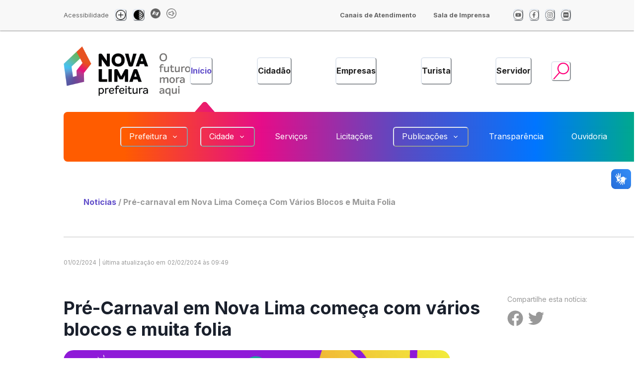

--- FILE ---
content_type: text/html; charset=utf-8
request_url: https://www.novalima.mg.gov.br/%5Bpath%5D/noticias/pre_carnaval_em_nova_lima_comeca_com_varios_blocos_e_muita_folia_1
body_size: 20252
content:
<!DOCTYPE html><html lang="en"><head><meta charSet="utf-8"/><meta name="viewport" content="width=device-width"/><meta name="title" content="www.novalima.mg.gov.br"/><link rel="icon" href="/favicon.ico"/><meta property="og:locale" content="pt_BR"/><meta name="robots" content="index, follow, max-image-preview:large, max-snippet:-1, max-video-preview:-1"/><title>Pré-Carnaval em Nova Lima começa com vários blocos e muita folia<!-- --> | Prefeitura de Nova Lima</title><meta name="description" content="Este mês já conta com várias atrações pela cidade; confira."/><link rel="canonical" href="https://www.novalima.mg.gov.br/%5Bpath%5D/noticias/pre_carnaval_em_nova_lima_comeca_com_varios_blocos_e_muita_folia_1"/><meta property="og:type" content="article"/><meta property="og:title" content="Pré-Carnaval em Nova Lima começa com vários blocos e muita folia | Prefeitura de Nova Lima"/><meta property="og:description" content="Este mês já conta com várias atrações pela cidade; confira."/><meta property="og:url" content="https://www.novalima.mg.gov.br/%5Bpath%5D/noticias/pre_carnaval_em_nova_lima_comeca_com_varios_blocos_e_muita_folia_1"/><meta property="og:site_name" content="Prefeitura de Nova Lima"/><meta property="og:image" content="https://www.novalima.mg.gov.br/v1/storage/thumbs/news/pre_carnaval_em_nova_lima_comeca_com_varios_blocos_e_muita_folia1706878136692.jpg"/><meta property="twitter:image" content="https://www.novalima.mg.gov.br/v1/storage/thumbs/news/pre_carnaval_em_nova_lima_comeca_com_varios_blocos_e_muita_folia1706878136692.jpg"/><meta property="og:image:width" content="1200"/><meta property="og:image:height" content="675"/><meta name="twitter:title" content="Pré-Carnaval em Nova Lima começa com vários blocos e muita folia | Prefeitura de Nova Lima"/><meta name="twitter:card" content="summary"/><meta name="twitter:site" content="@PrefNovaLima"/><meta name="twitter:creator" content="@PrefNovaLima"/><meta name="next-head-count" content="22"/><link rel="preload" href="/_next/static/css/8c0833d38330bf0c.css" as="style"/><link rel="stylesheet" href="/_next/static/css/8c0833d38330bf0c.css" data-n-g=""/><noscript data-n-css=""></noscript><script defer="" nomodule="" src="/_next/static/chunks/polyfills-c67a75d1b6f99dc8.js"></script><script data-partytown-config="">
            partytown = {
              lib: "/_next/static/~partytown/"
            };
          </script><script data-partytown="">!(function(w,p,f,c){if(!window.crossOriginIsolated && !navigator.serviceWorker) return;c=w[p]=w[p]||{};c[f]=(c[f]||[])})(window,'partytown','forward');/* Partytown 0.8.1 - MIT builder.io */
!function(t,e,n,i,o,r,a,s,d,c,l,p){function u(){p||(p=1,"/"==(a=(r.lib||"/~partytown/")+(r.debug?"debug/":""))[0]&&(d=e.querySelectorAll('script[type="text/partytown"]'),i!=t?i.dispatchEvent(new CustomEvent("pt1",{detail:t})):(s=setTimeout(f,1e4),e.addEventListener("pt0",w),o?h(1):n.serviceWorker?n.serviceWorker.register(a+(r.swPath||"partytown-sw.js"),{scope:a}).then((function(t){t.active?h():t.installing&&t.installing.addEventListener("statechange",(function(t){"activated"==t.target.state&&h()}))}),console.error):f())))}function h(t){c=e.createElement(t?"script":"iframe"),t||(c.style.display="block",c.style.width="0",c.style.height="0",c.style.border="0",c.style.visibility="hidden",c.setAttribute("aria-hidden",!0)),c.src=a+"partytown-"+(t?"atomics.js?v=0.8.1":"sandbox-sw.html?"+Date.now()),e.querySelector(r.sandboxParent||"body").appendChild(c)}function f(n,o){for(w(),i==t&&(r.forward||[]).map((function(e){delete t[e.split(".")[0]]})),n=0;n<d.length;n++)(o=e.createElement("script")).innerHTML=d[n].innerHTML,o.nonce=r.nonce,e.head.appendChild(o);c&&c.parentNode.removeChild(c)}function w(){clearTimeout(s)}r=t.partytown||{},i==t&&(r.forward||[]).map((function(e){l=t,e.split(".").map((function(e,n,i){l=l[i[n]]=n+1<i.length?"push"==i[n+1]?[]:l[i[n]]||{}:function(){(t._ptf=t._ptf||[]).push(i,arguments)}}))})),"complete"==e.readyState?u():(t.addEventListener("DOMContentLoaded",u),t.addEventListener("load",u))}(window,document,navigator,top,window.crossOriginIsolated);</script><script src="/_next/static/chunks/webpack-da7a16636da3fdaa.js" defer=""></script><script src="/_next/static/chunks/framework-ce84985cd166733a.js" defer=""></script><script src="/_next/static/chunks/main-8b8a9b22123390a5.js" defer=""></script><script src="/_next/static/chunks/pages/_app-c8d4d670dcf0f435.js" defer=""></script><script src="/_next/static/chunks/95b64a6e-a722d5446995b6fc.js" defer=""></script><script src="/_next/static/chunks/252f366e-5dd938413dc7fd7c.js" defer=""></script><script src="/_next/static/chunks/0c428ae2-50aa2cefa0700059.js" defer=""></script><script src="/_next/static/chunks/17007de1-fa542f167981ee19.js" defer=""></script><script src="/_next/static/chunks/1bfc9850-01f4dc362c4a29cc.js" defer=""></script><script src="/_next/static/chunks/1a48c3c1-bd32cf2a2aa7979d.js" defer=""></script><script src="/_next/static/chunks/3820-9765acd7d49076a4.js" defer=""></script><script src="/_next/static/chunks/5698-33d4cc7564e7c465.js" defer=""></script><script src="/_next/static/chunks/8917-37669b27a2866866.js" defer=""></script><script src="/_next/static/chunks/6681-ea05c10866cecd99.js" defer=""></script><script src="/_next/static/chunks/6066-deafa86cc6a1146a.js" defer=""></script><script src="/_next/static/chunks/6415-d0ff9f5f66690f2f.js" defer=""></script><script src="/_next/static/chunks/3461-e621743b7e85d042.js" defer=""></script><script src="/_next/static/chunks/6905-be0bb7adca8f65e2.js" defer=""></script><script src="/_next/static/chunks/7638-2b3d3248ab193e0e.js" defer=""></script><script src="/_next/static/chunks/pages/%5Bpath%5D/noticias/%5Bid%5D-b7d53cfc0421365e.js" defer=""></script><script src="/_next/static/7X1sVnzeD0RBBxsls8KNA/_buildManifest.js" defer=""></script><script src="/_next/static/7X1sVnzeD0RBBxsls8KNA/_ssgManifest.js" defer=""></script></head><body><div id="__next"><style data-emotion="css-global vf1g9g">:host,:root,[data-theme]{--chakra-ring-inset:var(--chakra-empty,/*!*/ /*!*/);--chakra-ring-offset-width:0px;--chakra-ring-offset-color:#fff;--chakra-ring-color:rgba(66, 153, 225, 0.6);--chakra-ring-offset-shadow:0 0 #0000;--chakra-ring-shadow:0 0 #0000;--chakra-space-x-reverse:0;--chakra-space-y-reverse:0;--chakra-colors-transparent:transparent;--chakra-colors-current:currentColor;--chakra-colors-black:#000000;--chakra-colors-white:#FFFFFF;--chakra-colors-whiteAlpha-50:rgba(255, 255, 255, 0.04);--chakra-colors-whiteAlpha-100:rgba(255, 255, 255, 0.06);--chakra-colors-whiteAlpha-200:rgba(255, 255, 255, 0.08);--chakra-colors-whiteAlpha-300:rgba(255, 255, 255, 0.16);--chakra-colors-whiteAlpha-400:rgba(255, 255, 255, 0.24);--chakra-colors-whiteAlpha-500:rgba(255, 255, 255, 0.36);--chakra-colors-whiteAlpha-600:rgba(255, 255, 255, 0.48);--chakra-colors-whiteAlpha-700:rgba(255, 255, 255, 0.64);--chakra-colors-whiteAlpha-800:rgba(255, 255, 255, 0.80);--chakra-colors-whiteAlpha-900:rgba(255, 255, 255, 0.92);--chakra-colors-blackAlpha-50:rgba(0, 0, 0, 0.04);--chakra-colors-blackAlpha-100:rgba(0, 0, 0, 0.06);--chakra-colors-blackAlpha-200:rgba(0, 0, 0, 0.08);--chakra-colors-blackAlpha-300:rgba(0, 0, 0, 0.16);--chakra-colors-blackAlpha-400:rgba(0, 0, 0, 0.24);--chakra-colors-blackAlpha-500:rgba(0, 0, 0, 0.36);--chakra-colors-blackAlpha-600:rgba(0, 0, 0, 0.48);--chakra-colors-blackAlpha-700:rgba(0, 0, 0, 0.64);--chakra-colors-blackAlpha-800:rgba(0, 0, 0, 0.80);--chakra-colors-blackAlpha-900:rgba(0, 0, 0, 0.92);--chakra-colors-gray-50:#F7FAFC;--chakra-colors-gray-100:#EDF2F7;--chakra-colors-gray-200:#E2E8F0;--chakra-colors-gray-300:#CBD5E0;--chakra-colors-gray-400:#A0AEC0;--chakra-colors-gray-500:#718096;--chakra-colors-gray-600:#4A5568;--chakra-colors-gray-700:#2D3748;--chakra-colors-gray-800:#1A202C;--chakra-colors-gray-900:#171923;--chakra-colors-red-50:#FFF5F5;--chakra-colors-red-100:#FED7D7;--chakra-colors-red-200:#FEB2B2;--chakra-colors-red-300:#FC8181;--chakra-colors-red-400:#F56565;--chakra-colors-red-500:#E53E3E;--chakra-colors-red-600:#C53030;--chakra-colors-red-700:#9B2C2C;--chakra-colors-red-800:#822727;--chakra-colors-red-900:#63171B;--chakra-colors-orange-50:#FFFAF0;--chakra-colors-orange-100:#FEEBC8;--chakra-colors-orange-200:#FBD38D;--chakra-colors-orange-300:#F6AD55;--chakra-colors-orange-400:#ED8936;--chakra-colors-orange-500:#DD6B20;--chakra-colors-orange-600:#C05621;--chakra-colors-orange-700:#9C4221;--chakra-colors-orange-800:#7B341E;--chakra-colors-orange-900:#652B19;--chakra-colors-yellow-50:#FFFFF0;--chakra-colors-yellow-100:#FEFCBF;--chakra-colors-yellow-200:#FAF089;--chakra-colors-yellow-300:#F6E05E;--chakra-colors-yellow-400:#ECC94B;--chakra-colors-yellow-500:#D69E2E;--chakra-colors-yellow-600:#B7791F;--chakra-colors-yellow-700:#975A16;--chakra-colors-yellow-800:#744210;--chakra-colors-yellow-900:#5F370E;--chakra-colors-green-50:#F0FFF4;--chakra-colors-green-100:#C6F6D5;--chakra-colors-green-200:#9AE6B4;--chakra-colors-green-300:#68D391;--chakra-colors-green-400:#48BB78;--chakra-colors-green-500:#38A169;--chakra-colors-green-600:#2F855A;--chakra-colors-green-700:#276749;--chakra-colors-green-800:#22543D;--chakra-colors-green-900:#1C4532;--chakra-colors-teal-50:#E6FFFA;--chakra-colors-teal-100:#B2F5EA;--chakra-colors-teal-200:#81E6D9;--chakra-colors-teal-300:#4FD1C5;--chakra-colors-teal-400:#38B2AC;--chakra-colors-teal-500:#319795;--chakra-colors-teal-600:#2C7A7B;--chakra-colors-teal-700:#285E61;--chakra-colors-teal-800:#234E52;--chakra-colors-teal-900:#1D4044;--chakra-colors-blue-50:#ebf8ff;--chakra-colors-blue-100:#bee3f8;--chakra-colors-blue-200:#90cdf4;--chakra-colors-blue-300:#63b3ed;--chakra-colors-blue-400:#4299e1;--chakra-colors-blue-500:#3182ce;--chakra-colors-blue-600:#2b6cb0;--chakra-colors-blue-700:#2c5282;--chakra-colors-blue-800:#2a4365;--chakra-colors-blue-900:#1A365D;--chakra-colors-cyan-50:#EDFDFD;--chakra-colors-cyan-100:#C4F1F9;--chakra-colors-cyan-200:#9DECF9;--chakra-colors-cyan-300:#76E4F7;--chakra-colors-cyan-400:#0BC5EA;--chakra-colors-cyan-500:#00B5D8;--chakra-colors-cyan-600:#00A3C4;--chakra-colors-cyan-700:#0987A0;--chakra-colors-cyan-800:#086F83;--chakra-colors-cyan-900:#065666;--chakra-colors-purple-50:#FAF5FF;--chakra-colors-purple-100:#E9D8FD;--chakra-colors-purple-200:#D6BCFA;--chakra-colors-purple-300:#B794F4;--chakra-colors-purple-400:#9F7AEA;--chakra-colors-purple-500:#805AD5;--chakra-colors-purple-600:#6B46C1;--chakra-colors-purple-700:#553C9A;--chakra-colors-purple-800:#44337A;--chakra-colors-purple-900:#322659;--chakra-colors-pink-50:#FFF5F7;--chakra-colors-pink-100:#FED7E2;--chakra-colors-pink-200:#FBB6CE;--chakra-colors-pink-300:#F687B3;--chakra-colors-pink-400:#ED64A6;--chakra-colors-pink-500:#D53F8C;--chakra-colors-pink-600:#B83280;--chakra-colors-pink-700:#97266D;--chakra-colors-pink-800:#702459;--chakra-colors-pink-900:#521B41;--chakra-colors-linkedin-50:#E8F4F9;--chakra-colors-linkedin-100:#CFEDFB;--chakra-colors-linkedin-200:#9BDAF3;--chakra-colors-linkedin-300:#68C7EC;--chakra-colors-linkedin-400:#34B3E4;--chakra-colors-linkedin-500:#00A0DC;--chakra-colors-linkedin-600:#008CC9;--chakra-colors-linkedin-700:#0077B5;--chakra-colors-linkedin-800:#005E93;--chakra-colors-linkedin-900:#004471;--chakra-colors-facebook-50:#E8F4F9;--chakra-colors-facebook-100:#D9DEE9;--chakra-colors-facebook-200:#B7C2DA;--chakra-colors-facebook-300:#6482C0;--chakra-colors-facebook-400:#4267B2;--chakra-colors-facebook-500:#385898;--chakra-colors-facebook-600:#314E89;--chakra-colors-facebook-700:#29487D;--chakra-colors-facebook-800:#223B67;--chakra-colors-facebook-900:#1E355B;--chakra-colors-messenger-50:#D0E6FF;--chakra-colors-messenger-100:#B9DAFF;--chakra-colors-messenger-200:#A2CDFF;--chakra-colors-messenger-300:#7AB8FF;--chakra-colors-messenger-400:#2E90FF;--chakra-colors-messenger-500:#0078FF;--chakra-colors-messenger-600:#0063D1;--chakra-colors-messenger-700:#0052AC;--chakra-colors-messenger-800:#003C7E;--chakra-colors-messenger-900:#002C5C;--chakra-colors-whatsapp-50:#dffeec;--chakra-colors-whatsapp-100:#b9f5d0;--chakra-colors-whatsapp-200:#90edb3;--chakra-colors-whatsapp-300:#65e495;--chakra-colors-whatsapp-400:#3cdd78;--chakra-colors-whatsapp-500:#22c35e;--chakra-colors-whatsapp-600:#179848;--chakra-colors-whatsapp-700:#0c6c33;--chakra-colors-whatsapp-800:#01421c;--chakra-colors-whatsapp-900:#001803;--chakra-colors-twitter-50:#E5F4FD;--chakra-colors-twitter-100:#C8E9FB;--chakra-colors-twitter-200:#A8DCFA;--chakra-colors-twitter-300:#83CDF7;--chakra-colors-twitter-400:#57BBF5;--chakra-colors-twitter-500:#1DA1F2;--chakra-colors-twitter-600:#1A94DA;--chakra-colors-twitter-700:#1681BF;--chakra-colors-twitter-800:#136B9E;--chakra-colors-twitter-900:#0D4D71;--chakra-colors-telegram-50:#E3F2F9;--chakra-colors-telegram-100:#C5E4F3;--chakra-colors-telegram-200:#A2D4EC;--chakra-colors-telegram-300:#7AC1E4;--chakra-colors-telegram-400:#47A9DA;--chakra-colors-telegram-500:#0088CC;--chakra-colors-telegram-600:#007AB8;--chakra-colors-telegram-700:#006BA1;--chakra-colors-telegram-800:#005885;--chakra-colors-telegram-900:#003F5E;--chakra-borders-none:0;--chakra-borders-1px:1px solid;--chakra-borders-2px:2px solid;--chakra-borders-4px:4px solid;--chakra-borders-8px:8px solid;--chakra-fonts-heading:Inter,-apple-system,BlinkMacSystemFont,"Segoe UI",Helvetica,Arial,sans-serif,"Apple Color Emoji","Segoe UI Emoji","Segoe UI Symbol";--chakra-fonts-body:Inter,-apple-system,BlinkMacSystemFont,"Segoe UI",Helvetica,Arial,sans-serif,"Apple Color Emoji","Segoe UI Emoji","Segoe UI Symbol";--chakra-fonts-mono:Inter,SFMono-Regular,Menlo,Monaco,Consolas,"Liberation Mono","Courier New",monospace;--chakra-fontSizes-3xs:0.45rem;--chakra-fontSizes-2xs:0.625rem;--chakra-fontSizes-xs:0.75rem;--chakra-fontSizes-sm:0.875rem;--chakra-fontSizes-md:1rem;--chakra-fontSizes-lg:1.125rem;--chakra-fontSizes-xl:1.25rem;--chakra-fontSizes-2xl:1.5rem;--chakra-fontSizes-3xl:1.875rem;--chakra-fontSizes-4xl:2.25rem;--chakra-fontSizes-5xl:3rem;--chakra-fontSizes-6xl:3.75rem;--chakra-fontSizes-7xl:4.5rem;--chakra-fontSizes-8xl:6rem;--chakra-fontSizes-9xl:8rem;--chakra-fontWeights-hairline:100;--chakra-fontWeights-thin:200;--chakra-fontWeights-light:300;--chakra-fontWeights-normal:400;--chakra-fontWeights-medium:500;--chakra-fontWeights-semibold:600;--chakra-fontWeights-bold:700;--chakra-fontWeights-extrabold:800;--chakra-fontWeights-black:900;--chakra-letterSpacings-tighter:-0.05em;--chakra-letterSpacings-tight:-0.025em;--chakra-letterSpacings-normal:0;--chakra-letterSpacings-wide:0.025em;--chakra-letterSpacings-wider:0.05em;--chakra-letterSpacings-widest:0.1em;--chakra-lineHeights-3:.75rem;--chakra-lineHeights-4:1rem;--chakra-lineHeights-5:1.25rem;--chakra-lineHeights-6:1.5rem;--chakra-lineHeights-7:1.75rem;--chakra-lineHeights-8:2rem;--chakra-lineHeights-9:2.25rem;--chakra-lineHeights-10:2.5rem;--chakra-lineHeights-normal:normal;--chakra-lineHeights-none:1;--chakra-lineHeights-shorter:1.25;--chakra-lineHeights-short:1.375;--chakra-lineHeights-base:1.5;--chakra-lineHeights-tall:1.625;--chakra-lineHeights-taller:2;--chakra-radii-none:0;--chakra-radii-sm:0.125rem;--chakra-radii-base:0.25rem;--chakra-radii-md:0.375rem;--chakra-radii-lg:0.5rem;--chakra-radii-xl:0.75rem;--chakra-radii-2xl:1rem;--chakra-radii-3xl:1.5rem;--chakra-radii-full:9999px;--chakra-space-1:0.25rem;--chakra-space-2:0.5rem;--chakra-space-3:0.75rem;--chakra-space-4:1rem;--chakra-space-5:1.25rem;--chakra-space-6:1.5rem;--chakra-space-7:1.75rem;--chakra-space-8:2rem;--chakra-space-9:2.25rem;--chakra-space-10:2.5rem;--chakra-space-12:3rem;--chakra-space-14:3.5rem;--chakra-space-16:4rem;--chakra-space-20:5rem;--chakra-space-24:6rem;--chakra-space-28:7rem;--chakra-space-32:8rem;--chakra-space-36:9rem;--chakra-space-40:10rem;--chakra-space-44:11rem;--chakra-space-48:12rem;--chakra-space-52:13rem;--chakra-space-56:14rem;--chakra-space-60:15rem;--chakra-space-64:16rem;--chakra-space-72:18rem;--chakra-space-80:20rem;--chakra-space-96:24rem;--chakra-space-px:1px;--chakra-space-0-5:0.125rem;--chakra-space-1-5:0.375rem;--chakra-space-2-5:0.625rem;--chakra-space-3-5:0.875rem;--chakra-shadows-xs:0 0 0 1px rgba(0, 0, 0, 0.05);--chakra-shadows-sm:0 1px 2px 0 rgba(0, 0, 0, 0.05);--chakra-shadows-base:0 1px 3px 0 rgba(0, 0, 0, 0.1),0 1px 2px 0 rgba(0, 0, 0, 0.06);--chakra-shadows-md:0 4px 6px -1px rgba(0, 0, 0, 0.1),0 2px 4px -1px rgba(0, 0, 0, 0.06);--chakra-shadows-lg:0 10px 15px -3px rgba(0, 0, 0, 0.1),0 4px 6px -2px rgba(0, 0, 0, 0.05);--chakra-shadows-xl:0 20px 25px -5px rgba(0, 0, 0, 0.1),0 10px 10px -5px rgba(0, 0, 0, 0.04);--chakra-shadows-2xl:0 25px 50px -12px rgba(0, 0, 0, 0.25);--chakra-shadows-outline:0 0 0 3px rgba(66, 153, 225, 0.6);--chakra-shadows-inner:inset 0 2px 4px 0 rgba(0,0,0,0.06);--chakra-shadows-none:none;--chakra-shadows-dark-lg:rgba(0, 0, 0, 0.1) 0px 0px 0px 1px,rgba(0, 0, 0, 0.2) 0px 5px 10px,rgba(0, 0, 0, 0.4) 0px 15px 40px;--chakra-sizes-1:0.25rem;--chakra-sizes-2:0.5rem;--chakra-sizes-3:0.75rem;--chakra-sizes-4:1rem;--chakra-sizes-5:1.25rem;--chakra-sizes-6:1.5rem;--chakra-sizes-7:1.75rem;--chakra-sizes-8:2rem;--chakra-sizes-9:2.25rem;--chakra-sizes-10:2.5rem;--chakra-sizes-12:3rem;--chakra-sizes-14:3.5rem;--chakra-sizes-16:4rem;--chakra-sizes-20:5rem;--chakra-sizes-24:6rem;--chakra-sizes-28:7rem;--chakra-sizes-32:8rem;--chakra-sizes-36:9rem;--chakra-sizes-40:10rem;--chakra-sizes-44:11rem;--chakra-sizes-48:12rem;--chakra-sizes-52:13rem;--chakra-sizes-56:14rem;--chakra-sizes-60:15rem;--chakra-sizes-64:16rem;--chakra-sizes-72:18rem;--chakra-sizes-80:20rem;--chakra-sizes-96:24rem;--chakra-sizes-px:1px;--chakra-sizes-0-5:0.125rem;--chakra-sizes-1-5:0.375rem;--chakra-sizes-2-5:0.625rem;--chakra-sizes-3-5:0.875rem;--chakra-sizes-max:max-content;--chakra-sizes-min:min-content;--chakra-sizes-full:100%;--chakra-sizes-3xs:14rem;--chakra-sizes-2xs:16rem;--chakra-sizes-xs:20rem;--chakra-sizes-sm:24rem;--chakra-sizes-md:28rem;--chakra-sizes-lg:32rem;--chakra-sizes-xl:36rem;--chakra-sizes-2xl:42rem;--chakra-sizes-3xl:48rem;--chakra-sizes-4xl:56rem;--chakra-sizes-5xl:64rem;--chakra-sizes-6xl:72rem;--chakra-sizes-7xl:80rem;--chakra-sizes-8xl:90rem;--chakra-sizes-prose:60ch;--chakra-sizes-container-sm:640px;--chakra-sizes-container-md:768px;--chakra-sizes-container-lg:1024px;--chakra-sizes-container-xl:1280px;--chakra-zIndices-hide:-1;--chakra-zIndices-auto:auto;--chakra-zIndices-base:0;--chakra-zIndices-docked:10;--chakra-zIndices-dropdown:1000;--chakra-zIndices-sticky:1100;--chakra-zIndices-banner:1200;--chakra-zIndices-overlay:1300;--chakra-zIndices-modal:1400;--chakra-zIndices-popover:1500;--chakra-zIndices-skipLink:1600;--chakra-zIndices-toast:1700;--chakra-zIndices-tooltip:1800;--chakra-transition-property-common:background-color,border-color,color,fill,stroke,opacity,box-shadow,transform;--chakra-transition-property-colors:background-color,border-color,color,fill,stroke;--chakra-transition-property-dimensions:width,height;--chakra-transition-property-position:left,right,top,bottom;--chakra-transition-property-background:background-color,background-image,background-position;--chakra-transition-easing-ease-in:cubic-bezier(0.4, 0, 1, 1);--chakra-transition-easing-ease-out:cubic-bezier(0, 0, 0.2, 1);--chakra-transition-easing-ease-in-out:cubic-bezier(0.4, 0, 0.2, 1);--chakra-transition-duration-ultra-fast:50ms;--chakra-transition-duration-faster:100ms;--chakra-transition-duration-fast:150ms;--chakra-transition-duration-normal:200ms;--chakra-transition-duration-slow:300ms;--chakra-transition-duration-slower:400ms;--chakra-transition-duration-ultra-slow:500ms;--chakra-blur-none:0;--chakra-blur-sm:4px;--chakra-blur-base:8px;--chakra-blur-md:12px;--chakra-blur-lg:16px;--chakra-blur-xl:24px;--chakra-blur-2xl:40px;--chakra-blur-3xl:64px;--chakra-breakpoints-base:0em;--chakra-breakpoints-sm:30em;--chakra-breakpoints-md:48em;--chakra-breakpoints-lg:62em;--chakra-breakpoints-xl:80em;--chakra-breakpoints-2xl:96em;}.chakra-ui-light :host:not([data-theme]),.chakra-ui-light :root:not([data-theme]),.chakra-ui-light [data-theme]:not([data-theme]),[data-theme=light] :host:not([data-theme]),[data-theme=light] :root:not([data-theme]),[data-theme=light] [data-theme]:not([data-theme]),:host[data-theme=light],:root[data-theme=light],[data-theme][data-theme=light]{--chakra-colors-chakra-body-text:var(--chakra-colors-gray-800);--chakra-colors-chakra-body-bg:var(--chakra-colors-white);--chakra-colors-chakra-border-color:var(--chakra-colors-gray-200);--chakra-colors-chakra-inverse-text:var(--chakra-colors-white);--chakra-colors-chakra-subtle-bg:var(--chakra-colors-gray-100);--chakra-colors-chakra-subtle-text:var(--chakra-colors-gray-600);--chakra-colors-chakra-placeholder-color:var(--chakra-colors-gray-500);}.chakra-ui-dark :host:not([data-theme]),.chakra-ui-dark :root:not([data-theme]),.chakra-ui-dark [data-theme]:not([data-theme]),[data-theme=dark] :host:not([data-theme]),[data-theme=dark] :root:not([data-theme]),[data-theme=dark] [data-theme]:not([data-theme]),:host[data-theme=dark],:root[data-theme=dark],[data-theme][data-theme=dark]{--chakra-colors-chakra-body-text:var(--chakra-colors-whiteAlpha-900);--chakra-colors-chakra-body-bg:var(--chakra-colors-gray-800);--chakra-colors-chakra-border-color:var(--chakra-colors-whiteAlpha-300);--chakra-colors-chakra-inverse-text:var(--chakra-colors-gray-800);--chakra-colors-chakra-subtle-bg:var(--chakra-colors-gray-700);--chakra-colors-chakra-subtle-text:var(--chakra-colors-gray-400);--chakra-colors-chakra-placeholder-color:var(--chakra-colors-whiteAlpha-400);}</style><style data-emotion="css-global fubdgu">html{line-height:1.5;-webkit-text-size-adjust:100%;font-family:system-ui,sans-serif;-webkit-font-smoothing:antialiased;text-rendering:optimizeLegibility;-moz-osx-font-smoothing:grayscale;touch-action:manipulation;}body{position:relative;min-height:100%;margin:0;font-feature-settings:"kern";}:where(*, *::before, *::after){border-width:0;border-style:solid;box-sizing:border-box;word-wrap:break-word;}main{display:block;}hr{border-top-width:1px;box-sizing:content-box;height:0;overflow:visible;}:where(pre, code, kbd,samp){font-family:SFMono-Regular,Menlo,Monaco,Consolas,monospace;font-size:1em;}a{background-color:transparent;color:inherit;-webkit-text-decoration:inherit;text-decoration:inherit;}abbr[title]{border-bottom:none;-webkit-text-decoration:underline;text-decoration:underline;-webkit-text-decoration:underline dotted;-webkit-text-decoration:underline dotted;text-decoration:underline dotted;}:where(b, strong){font-weight:bold;}small{font-size:80%;}:where(sub,sup){font-size:75%;line-height:0;position:relative;vertical-align:baseline;}sub{bottom:-0.25em;}sup{top:-0.5em;}img{border-style:none;}:where(button, input, optgroup, select, textarea){font-family:inherit;font-size:100%;line-height:1.15;margin:0;}:where(button, input){overflow:visible;}:where(button, select){text-transform:none;}:where(
          button::-moz-focus-inner,
          [type="button"]::-moz-focus-inner,
          [type="reset"]::-moz-focus-inner,
          [type="submit"]::-moz-focus-inner
        ){border-style:none;padding:0;}fieldset{padding:0.35em 0.75em 0.625em;}legend{box-sizing:border-box;color:inherit;display:table;max-width:100%;padding:0;white-space:normal;}progress{vertical-align:baseline;}textarea{overflow:auto;}:where([type="checkbox"], [type="radio"]){box-sizing:border-box;padding:0;}input[type="number"]::-webkit-inner-spin-button,input[type="number"]::-webkit-outer-spin-button{-webkit-appearance:none!important;}input[type="number"]{-moz-appearance:textfield;}input[type="search"]{-webkit-appearance:textfield;outline-offset:-2px;}input[type="search"]::-webkit-search-decoration{-webkit-appearance:none!important;}::-webkit-file-upload-button{-webkit-appearance:button;font:inherit;}details{display:block;}summary{display:-webkit-box;display:-webkit-list-item;display:-ms-list-itembox;display:list-item;}template{display:none;}[hidden]{display:none!important;}:where(
          blockquote,
          dl,
          dd,
          h1,
          h2,
          h3,
          h4,
          h5,
          h6,
          hr,
          figure,
          p,
          pre
        ){margin:0;}button{background:transparent;padding:0;}fieldset{margin:0;padding:0;}:where(ol, ul){margin:0;padding:0;}textarea{resize:vertical;}:where(button, [role="button"]){cursor:pointer;}button::-moz-focus-inner{border:0!important;}table{border-collapse:collapse;}:where(h1, h2, h3, h4, h5, h6){font-size:inherit;font-weight:inherit;}:where(button, input, optgroup, select, textarea){padding:0;line-height:inherit;color:inherit;}:where(img, svg, video, canvas, audio, iframe, embed, object){display:block;}:where(img, video){max-width:100%;height:auto;}[data-js-focus-visible] :focus:not([data-focus-visible-added]):not(
          [data-focus-visible-disabled]
        ){outline:none;box-shadow:none;}select::-ms-expand{display:none;}:root,:host{--chakra-vh:100vh;}@supports (height: -webkit-fill-available){:root,:host{--chakra-vh:-webkit-fill-available;}}@supports (height: -moz-fill-available){:root,:host{--chakra-vh:-moz-fill-available;}}@supports (height: 100dvh){:root,:host{--chakra-vh:100dvh;}}</style><style data-emotion="css-global 1cgn62j">body{font-family:var(--chakra-fonts-body);color:var(--chakra-colors-chakra-body-text);background:var(--chakra-colors-chakra-body-bg);transition-property:background-color;transition-duration:var(--chakra-transition-duration-normal);line-height:var(--chakra-lineHeights-base);}*::-webkit-input-placeholder{color:var(--chakra-colors-chakra-placeholder-color);}*::-moz-placeholder{color:var(--chakra-colors-chakra-placeholder-color);}*:-ms-input-placeholder{color:var(--chakra-colors-chakra-placeholder-color);}*::placeholder{color:var(--chakra-colors-chakra-placeholder-color);}*,*::before,::after{border-color:var(--chakra-colors-chakra-border-color);}</style><style data-emotion="css 1wbl6rq">.css-1wbl6rq{display:-webkit-box;display:-webkit-flex;display:-ms-flexbox;display:flex;min-height:100vh;width:99.7vw;-webkit-flex-direction:column;-ms-flex-direction:column;flex-direction:column;overflow-x:hidden;}</style><div class="css-1wbl6rq"><style data-emotion="css 2qt556">.css-2qt556{display:none;width:100%;height:100%;}@media screen and (min-width: 30em){.css-2qt556{display:none;}}@media screen and (min-width: 48em){.css-2qt556{display:none;}}@media screen and (min-width: 62em){.css-2qt556{display:block;}}@media screen and (min-width: 80em){.css-2qt556{display:block;}}@media screen and (min-width: 96em){.css-2qt556{display:block;}}</style><div class="css-2qt556"><header style="z-index:2"><style data-emotion="css xgxec7">.css-xgxec7{display:-webkit-box;display:-webkit-flex;display:-ms-flexbox;display:flex;-webkit-align-items:center;-webkit-box-align:center;-ms-flex-align:center;align-items:center;-webkit-padding-start:10%;padding-inline-start:10%;-webkit-padding-end:10%;padding-inline-end:10%;padding-top:8px;padding-bottom:8px;background:#F8F8F8;box-shadow:0px 2px 2px rgba(0, 0, 0, 0.25);gap:var(--chakra-space-2);}</style><div class="css-xgxec7"><style data-emotion="css vd1qzq">.css-vd1qzq{color:rgba(0, 0, 0, 0.6);font-size:0.8rem;}</style><p class="chakra-text css-vd1qzq">Acessibilidade</p><style data-emotion="css 1sgl1zw">.css-1sgl1zw{display:-webkit-box;display:-webkit-flex;display:-ms-flexbox;display:flex;-webkit-align-items:center;-webkit-box-align:center;-ms-flex-align:center;align-items:center;-webkit-flex:3;-ms-flex:3;flex:3;}</style><div class="css-1sgl1zw"><style data-emotion="css 1wyvug0">.css-1wyvug0{display:-webkit-inline-box;display:-webkit-inline-flex;display:-ms-inline-flexbox;display:inline-flex;-webkit-appearance:none;-moz-appearance:none;-ms-appearance:none;appearance:none;-webkit-align-items:center;-webkit-box-align:center;-ms-flex-align:center;align-items:center;-webkit-box-pack:center;-ms-flex-pack:center;-webkit-justify-content:center;justify-content:center;-webkit-user-select:none;-moz-user-select:none;-ms-user-select:none;user-select:none;position:relative;white-space:nowrap;vertical-align:middle;line-height:1.2;border-radius:var(--chakra-radii-md);font-weight:var(--chakra-fontWeights-semibold);transition-property:var(--chakra-transition-property-common);transition-duration:var(--chakra-transition-duration-normal);font-size:var(--chakra-fontSizes-md);-webkit-padding-start:var(--chakra-space-4);padding-inline-start:var(--chakra-space-4);-webkit-padding-end:var(--chakra-space-4);padding-inline-end:var(--chakra-space-4);color:var(--chakra-colors-gray-800);padding:0px;margin-top:0px;margin-bottom:0px;margin-left:var(--chakra-space-3);background:var(--chakra-colors-transparent);outline:2px solid transparent;outline-offset:2px;height:auto;min-width:auto;cursor:pointer;}.css-1wyvug0:focus-visible,.css-1wyvug0[data-focus-visible]{box-shadow:var(--chakra-shadows-outline);}.css-1wyvug0:disabled,.css-1wyvug0[disabled],.css-1wyvug0[aria-disabled=true],.css-1wyvug0[data-disabled]{opacity:0.4;cursor:not-allowed;box-shadow:var(--chakra-shadows-none);}.css-1wyvug0:hover,.css-1wyvug0[data-hover]{background:var(--chakra-colors-transparent);}.css-1wyvug0:active,.css-1wyvug0[data-active]{background:var(--chakra-colors-transparent);}.css-1wyvug0:focus,.css-1wyvug0[data-focus]{background:var(--chakra-colors-transparent);}</style><button type="button" class="chakra-button css-1wyvug0" aria-label="Aumento de fonte e diminuição de fonte"><img src="/assets/icons/bigger-font.png" alt="Aumento de fonte" width="20" height="20"/></button><button type="button" class="chakra-button css-1wyvug0" aria-label="Modo escuro"><img src="/assets/icons/darkmode.png" alt="Modo escuro" width="20" height="20"/></button><style data-emotion="css itafsr">.css-itafsr{padding:0px;margin-top:0px;margin-bottom:0px;margin-left:var(--chakra-space-3);background:var(--chakra-colors-transparent);outline:2px solid transparent;outline-offset:2px;height:auto;min-width:auto;cursor:pointer;position:relative;}.css-itafsr:hover,.css-itafsr[data-hover]{background:var(--chakra-colors-transparent);}.css-itafsr:active,.css-itafsr[data-active]{background:var(--chakra-colors-transparent);}.css-itafsr:focus,.css-itafsr[data-focus]{background:var(--chakra-colors-transparent);}</style><div aria-label="Esse site é otimizado para libras" class="css-itafsr"><img alt="Esse site é otimizado para libras" srcSet="/_next/image?url=%2Fassets%2Ficons%2Flibras.png&amp;w=32&amp;q=75 1x, /_next/image?url=%2Fassets%2Ficons%2Flibras.png&amp;w=48&amp;q=75 2x" src="/_next/image?url=%2Fassets%2Ficons%2Flibras.png&amp;w=48&amp;q=75" width="20" height="20" decoding="async" data-nimg="1" loading="lazy" style="color:transparent;opacity:0.6"/></div><div aria-label="Esse site é otimizado para leitores de tela" class="css-itafsr"><img alt="Esse site é otimizado para leitores de tela" srcSet="/_next/image?url=%2Fassets%2Ficons%2Fspeak.png&amp;w=32&amp;q=75 1x, /_next/image?url=%2Fassets%2Ficons%2Fspeak.png&amp;w=48&amp;q=75 2x" src="/_next/image?url=%2Fassets%2Ficons%2Fspeak.png&amp;w=48&amp;q=75" width="20" height="20" decoding="async" data-nimg="1" loading="lazy" style="color:transparent;opacity:0.6"/></div></div><style data-emotion="css s2rz6n">.css-s2rz6n{display:-webkit-box;display:-webkit-flex;display:-ms-flexbox;display:flex;-webkit-align-items:center;-webkit-box-align:center;-ms-flex-align:center;align-items:center;-webkit-box-pack:justify;-webkit-justify-content:space-between;justify-content:space-between;-webkit-flex:3;-ms-flex:3;flex:3;gap:var(--chakra-space-2);color:#000;}</style><div class="css-s2rz6n"><a href="/canais-de-atendimento"><style data-emotion="css u4df47">.css-u4df47{color:rgba(0, 0, 0, 0.6);font-weight:var(--chakra-fontWeights-bold);font-size:0.8rem;}</style><p class="chakra-text css-u4df47">Canais de Atendimento</p></a><a href="/sala-de-imprensa"><p class="chakra-text css-u4df47">Sala de Imprensa</p></a><style data-emotion="css k008qs">.css-k008qs{display:-webkit-box;display:-webkit-flex;display:-ms-flexbox;display:flex;}</style><div class="css-k008qs"></div></div></div><style data-emotion="css 5yly3c">.css-5yly3c{display:-webkit-box;display:-webkit-flex;display:-ms-flexbox;display:flex;-webkit-align-items:center;-webkit-box-align:center;-ms-flex-align:center;align-items:center;-webkit-box-pack:center;-ms-flex-pack:center;-webkit-justify-content:center;justify-content:center;-webkit-margin-start:10%;margin-inline-start:10%;-webkit-margin-end:10%;margin-inline-end:10%;margin-top:24px;position:relative;}</style><div class="css-5yly3c"><style data-emotion="css 1c83209">.css-1c83209{display:-webkit-box;display:-webkit-flex;display:-ms-flexbox;display:flex;-webkit-align-items:start;-webkit-box-align:start;-ms-flex-align:start;align-items:start;-webkit-box-pack:start;-ms-flex-pack:start;-webkit-justify-content:start;justify-content:start;width:20%;height:100px;padding-top:8px;padding-bottom:8px;}@media screen and (min-width: 30em){.css-1c83209{height:100px;}}@media screen and (min-width: 48em){.css-1c83209{height:100px;}}@media screen and (min-width: 62em){.css-1c83209{height:100px;}}@media screen and (min-width: 80em){.css-1c83209{height:100px;}}@media screen and (min-width: 96em){.css-1c83209{height:100px;}}</style><div class="css-1c83209"><a style="height:100%" href="/"><img alt="Logo de Nova Lima" srcSet="/_next/image?url=%2Fimages%2Flogo.png&amp;w=1920&amp;q=75 1x, /_next/image?url=%2Fimages%2Flogo.png&amp;w=3840&amp;q=75 2x" src="/_next/image?url=%2Fimages%2Flogo.png&amp;w=3840&amp;q=75" width="1493" height="583" decoding="async" data-nimg="1" loading="lazy" style="color:transparent;height:100%;object-fit:contain;object-position:left center"/></a></div><style data-emotion="css g2qs25">.css-g2qs25{display:-webkit-box;display:-webkit-flex;display:-ms-flexbox;display:flex;-webkit-box-pack:space-around;-ms-flex-pack:space-around;-webkit-justify-content:space-around;justify-content:space-around;-webkit-flex:1;-ms-flex:1;flex:1;position:relative;z-index:1;}</style><div class="css-g2qs25"><style data-emotion="css 79elbk">.css-79elbk{position:relative;}</style><div id="button_Início" class="css-79elbk"><style data-emotion="css 1tg37lx">.css-1tg37lx{display:-webkit-inline-box;display:-webkit-inline-flex;display:-ms-inline-flexbox;display:inline-flex;-webkit-appearance:none;-moz-appearance:none;-ms-appearance:none;appearance:none;-webkit-align-items:center;-webkit-box-align:center;-ms-flex-align:center;align-items:center;-webkit-box-pack:center;-ms-flex-pack:center;-webkit-justify-content:center;justify-content:center;-webkit-user-select:none;-moz-user-select:none;-ms-user-select:none;user-select:none;position:relative;white-space:nowrap;vertical-align:middle;line-height:1.2;border-radius:var(--chakra-radii-md);font-weight:var(--chakra-fontWeights-semibold);transition-property:var(--chakra-transition-property-common);transition-duration:var(--chakra-transition-duration-normal);font-size:var(--chakra-fontSizes-md);-webkit-padding-start:var(--chakra-space-4);padding-inline-start:var(--chakra-space-4);-webkit-padding-end:var(--chakra-space-4);padding-inline-end:var(--chakra-space-4);color:var(--chakra-colors-gray-800);cursor:pointer;padding:0px;margin-top:0px;margin-bottom:0px;margin-left:var(--chakra-space-3);background:var(--chakra-colors-transparent);outline:2px solid transparent;outline-offset:2px;height:auto;min-width:auto;}.css-1tg37lx:focus-visible,.css-1tg37lx[data-focus-visible]{box-shadow:var(--chakra-shadows-outline);}.css-1tg37lx:disabled,.css-1tg37lx[disabled],.css-1tg37lx[aria-disabled=true],.css-1tg37lx[data-disabled]{opacity:0.4;cursor:not-allowed;box-shadow:var(--chakra-shadows-none);}.css-1tg37lx:hover,.css-1tg37lx[data-hover]{background:var(--chakra-colors-transparent);}.css-1tg37lx:active,.css-1tg37lx[data-active]{background:var(--chakra-colors-transparent);}.css-1tg37lx:focus,.css-1tg37lx[data-focus]{background:var(--chakra-colors-transparent);}</style><button type="button" class="chakra-button css-1tg37lx" role="group"><style data-emotion="css 8how5h">.css-8how5h{color:#222222;font-weight:var(--chakra-fontWeights-bold);}</style><p class="chakra-text css-8how5h">Início</p></button></div><div id="button_Cidadão" class="css-79elbk"><button type="button" class="chakra-button css-1tg37lx" role="group"><p class="chakra-text css-8how5h">Cidadão</p></button></div><div id="button_Empresas" class="css-79elbk"><button type="button" class="chakra-button css-1tg37lx" role="group"><p class="chakra-text css-8how5h">Empresas</p></button></div><div id="button_Turista" class="css-79elbk"><button type="button" class="chakra-button css-1tg37lx" role="group"><p class="chakra-text css-8how5h">Turista</p></button></div><div id="button_Servidor" class="css-79elbk"><button type="button" class="chakra-button css-1tg37lx" role="group"><p class="chakra-text css-8how5h">Servidor</p></button></div></div><style data-emotion="css 1y6mz11">.css-1y6mz11{display:-webkit-inline-box;display:-webkit-inline-flex;display:-ms-inline-flexbox;display:inline-flex;-webkit-appearance:none;-moz-appearance:none;-ms-appearance:none;appearance:none;-webkit-align-items:center;-webkit-box-align:center;-ms-flex-align:center;align-items:center;-webkit-box-pack:center;-ms-flex-pack:center;-webkit-justify-content:center;justify-content:center;-webkit-user-select:none;-moz-user-select:none;-ms-user-select:none;user-select:none;position:relative;white-space:nowrap;vertical-align:middle;line-height:1.2;border-radius:var(--chakra-radii-md);font-weight:var(--chakra-fontWeights-semibold);transition-property:var(--chakra-transition-property-common);transition-duration:var(--chakra-transition-duration-normal);height:var(--chakra-sizes-10);min-width:var(--chakra-sizes-10);-webkit-padding-start:var(--chakra-space-4);padding-inline-start:var(--chakra-space-4);-webkit-padding-end:var(--chakra-space-4);padding-inline-end:var(--chakra-space-4);padding:0px;font-size:34px;color:#FF007A;background:var(--chakra-colors-transparent);outline:2px solid transparent;outline-offset:2px;}.css-1y6mz11:focus-visible,.css-1y6mz11[data-focus-visible]{box-shadow:var(--chakra-shadows-outline);}.css-1y6mz11:disabled,.css-1y6mz11[disabled],.css-1y6mz11[aria-disabled=true],.css-1y6mz11[data-disabled]{opacity:0.4;cursor:not-allowed;box-shadow:var(--chakra-shadows-none);}.css-1y6mz11:hover,.css-1y6mz11[data-hover]{background:var(--chakra-colors-transparent);}.css-1y6mz11:active,.css-1y6mz11[data-active]{background:var(--chakra-colors-transparent);}.css-1y6mz11:focus,.css-1y6mz11[data-focus]{background:var(--chakra-colors-transparent);}</style><button type="button" class="chakra-button css-1y6mz11" aria-label=""><svg stroke="currentColor" fill="currentColor" stroke-width="0" viewBox="0 0 24 24" aria-hidden="true" focusable="false" height="1em" width="1em" xmlns="http://www.w3.org/2000/svg"><path d="M15.25 0a8.25 8.25 0 0 0-6.18 13.72L1 22.88l1.12 1 8.05-9.12A8.251 8.251 0 1 0 15.25.01V0zm0 15a6.75 6.75 0 1 1 0-13.5 6.75 6.75 0 0 1 0 13.5z"></path></svg></button><style data-emotion="css 10zs9ng">.css-10zs9ng{width:0;display:-webkit-box;display:-webkit-flex;display:-ms-flexbox;display:flex;isolation:isolate;--input-font-size:var(--chakra-fontSizes-md);--input-padding:var(--chakra-space-4);--input-border-radius:var(--chakra-radii-md);--input-height:var(--chakra-sizes-10);-webkit-transition:all 0.2s;transition:all 0.2s;position:absolute;z-index:9999;overflow:hidden;right:var(--chakra-space-10);}</style><div class="chakra-input__group css-10zs9ng" data-group="true"><style data-emotion="css fzdkgp">.css-fzdkgp{width:100%;height:var(--input-height);font-size:var(--input-font-size);-webkit-padding-start:var(--input-padding);padding-inline-start:var(--input-padding);-webkit-padding-end:var(--input-height);padding-inline-end:var(--input-height);border-radius:var(--input-border-radius);min-width:0px;outline:2px solid transparent;outline-offset:2px;position:relative;-webkit-appearance:none;-moz-appearance:none;-ms-appearance:none;appearance:none;transition-property:var(--chakra-transition-property-common);transition-duration:var(--chakra-transition-duration-normal);--input-font-size:var(--chakra-fontSizes-md);--input-padding:var(--chakra-space-4);--input-border-radius:var(--chakra-radii-md);--input-height:var(--chakra-sizes-10);border:1px solid;border-color:inherit;background:var(--chakra-colors-white);}.css-fzdkgp:disabled,.css-fzdkgp[disabled],.css-fzdkgp[aria-disabled=true],.css-fzdkgp[data-disabled]{opacity:0.4;cursor:not-allowed;}.css-fzdkgp:hover,.css-fzdkgp[data-hover]{border-color:var(--chakra-colors-gray-300);}.css-fzdkgp[aria-readonly=true],.css-fzdkgp[readonly],.css-fzdkgp[data-readonly]{box-shadow:var(--chakra-shadows-none)!important;-webkit-user-select:all;-moz-user-select:all;-ms-user-select:all;user-select:all;}.css-fzdkgp[aria-invalid=true],.css-fzdkgp[data-invalid]{border-color:#E53E3E;box-shadow:0 0 0 1px #E53E3E;}.css-fzdkgp:focus-visible,.css-fzdkgp[data-focus-visible]{z-index:1;border-color:#3182ce;box-shadow:0 0 0 1px #3182ce;}</style><input placeholder="Palavra-chave: ex. decreto" class="chakra-input css-fzdkgp" value=""/><style data-emotion="css 1lds0jh">.css-1lds0jh{right:0;width:var(--input-height);height:var(--input-height);font-size:var(--input-font-size);display:-webkit-box;display:-webkit-flex;display:-ms-flexbox;display:flex;-webkit-align-items:center;-webkit-box-align:center;-ms-flex-align:center;align-items:center;-webkit-box-pack:center;-ms-flex-pack:center;-webkit-justify-content:center;justify-content:center;position:absolute;top:0px;z-index:2;}</style><div class="chakra-input__right-element css-1lds0jh"><style data-emotion="css 1lpjm6x">.css-1lpjm6x{display:-webkit-inline-box;display:-webkit-inline-flex;display:-ms-inline-flexbox;display:inline-flex;-webkit-appearance:none;-moz-appearance:none;-ms-appearance:none;appearance:none;-webkit-align-items:center;-webkit-box-align:center;-ms-flex-align:center;align-items:center;-webkit-box-pack:center;-ms-flex-pack:center;-webkit-justify-content:center;justify-content:center;-webkit-user-select:none;-moz-user-select:none;-ms-user-select:none;user-select:none;position:relative;white-space:nowrap;vertical-align:middle;outline:2px solid transparent;outline-offset:2px;line-height:1.2;border-radius:var(--chakra-radii-md);font-weight:var(--chakra-fontWeights-semibold);transition-property:var(--chakra-transition-property-common);transition-duration:var(--chakra-transition-duration-normal);height:var(--chakra-sizes-10);min-width:var(--chakra-sizes-10);font-size:var(--chakra-fontSizes-md);-webkit-padding-start:var(--chakra-space-4);padding-inline-start:var(--chakra-space-4);-webkit-padding-end:var(--chakra-space-4);padding-inline-end:var(--chakra-space-4);padding:0px;color:var(--chakra-colors-gray-500);}.css-1lpjm6x:focus-visible,.css-1lpjm6x[data-focus-visible]{box-shadow:var(--chakra-shadows-outline);}.css-1lpjm6x:disabled,.css-1lpjm6x[disabled],.css-1lpjm6x[aria-disabled=true],.css-1lpjm6x[data-disabled]{opacity:0.4;cursor:not-allowed;box-shadow:var(--chakra-shadows-none);}.css-1lpjm6x:hover,.css-1lpjm6x[data-hover]{background:var(--chakra-colors-gray-100);}.css-1lpjm6x:hover:disabled,.css-1lpjm6x[data-hover]:disabled,.css-1lpjm6x:hover[disabled],.css-1lpjm6x[data-hover][disabled],.css-1lpjm6x:hover[aria-disabled=true],.css-1lpjm6x[data-hover][aria-disabled=true],.css-1lpjm6x:hover[data-disabled],.css-1lpjm6x[data-hover][data-disabled]{background:initial;}.css-1lpjm6x:active,.css-1lpjm6x[data-active]{background:var(--chakra-colors-gray-200);}</style><button type="button" class="chakra-button css-1lpjm6x" aria-label="Speech Recognition"><svg stroke="currentColor" fill="currentColor" stroke-width="0" viewBox="0 0 16 16" aria-hidden="true" focusable="false" height="1em" width="1em" xmlns="http://www.w3.org/2000/svg"><path d="M5 3a3 3 0 0 1 6 0v5a3 3 0 0 1-6 0V3z"></path><path d="M3.5 6.5A.5.5 0 0 1 4 7v1a4 4 0 0 0 8 0V7a.5.5 0 0 1 1 0v1a5 5 0 0 1-4.5 4.975V15h3a.5.5 0 0 1 0 1h-7a.5.5 0 0 1 0-1h3v-2.025A5 5 0 0 1 3 8V7a.5.5 0 0 1 .5-.5z"></path></svg></button><style data-emotion="css 19gokyy">.css-19gokyy{display:-webkit-inline-box;display:-webkit-inline-flex;display:-ms-inline-flexbox;display:inline-flex;-webkit-appearance:none;-moz-appearance:none;-ms-appearance:none;appearance:none;-webkit-align-items:center;-webkit-box-align:center;-ms-flex-align:center;align-items:center;-webkit-box-pack:center;-ms-flex-pack:center;-webkit-justify-content:center;justify-content:center;-webkit-user-select:none;-moz-user-select:none;-ms-user-select:none;user-select:none;position:relative;white-space:nowrap;vertical-align:middle;line-height:1.2;border-radius:var(--chakra-radii-md);font-weight:var(--chakra-fontWeights-semibold);transition-property:var(--chakra-transition-property-common);transition-duration:var(--chakra-transition-duration-normal);height:var(--chakra-sizes-10);min-width:var(--chakra-sizes-10);-webkit-padding-start:var(--chakra-space-4);padding-inline-start:var(--chakra-space-4);-webkit-padding-end:var(--chakra-space-4);padding-inline-end:var(--chakra-space-4);padding:0px;font-size:1.5rem;padding-right:15%;margin-right:100%;color:#FF007A;background:var(--chakra-colors-transparent);outline:2px solid transparent;outline-offset:2px;}.css-19gokyy:focus-visible,.css-19gokyy[data-focus-visible]{box-shadow:var(--chakra-shadows-outline);}.css-19gokyy:disabled,.css-19gokyy[disabled],.css-19gokyy[aria-disabled=true],.css-19gokyy[data-disabled]{opacity:0.4;cursor:not-allowed;box-shadow:var(--chakra-shadows-none);}.css-19gokyy:hover,.css-19gokyy[data-hover]{background:var(--chakra-colors-transparent);}.css-19gokyy:active,.css-19gokyy[data-active]{background:var(--chakra-colors-transparent);}.css-19gokyy:focus,.css-19gokyy[data-focus]{background:var(--chakra-colors-transparent);}</style><button type="button" class="chakra-button css-19gokyy" aria-label=""><svg stroke="currentColor" fill="currentColor" stroke-width="0" viewBox="0 0 24 24" aria-hidden="true" focusable="false" height="1em" width="1em" xmlns="http://www.w3.org/2000/svg"><path d="M15.25 0a8.25 8.25 0 0 0-6.18 13.72L1 22.88l1.12 1 8.05-9.12A8.251 8.251 0 1 0 15.25.01V0zm0 15a6.75 6.75 0 1 1 0-13.5 6.75 6.75 0 0 1 0 13.5z"></path></svg></button></div></div></div><style data-emotion="css p445pa">.css-p445pa{display:-webkit-box;display:-webkit-flex;display:-ms-flexbox;display:flex;-webkit-flex-direction:column;-ms-flex-direction:column;flex-direction:column;-webkit-margin-start:10%;margin-inline-start:10%;-webkit-margin-end:10%;margin-inline-end:10%;z-index:999;height:0px;}</style><div style="font-size:20px" class="css-p445pa"><div style="mask-image:url(/images/triangle.webp);mask-size:60px 35px;mask-repeat:no-repeat;mask-position:center;-webkit-mask-image:url(/images/triangle.webp);-webkit-mask-size:60px 35px;-webkit-mask-repeat:no-repeat;-webkit-mask-position:center;transition:all 0.5s"><style data-emotion="css 1oo8c7h">.css-1oo8c7h{background-image:url('');height:24px;width:100%;}</style><div class="css-1oo8c7h"></div></div><style data-emotion="css 1p510qp">.css-1p510qp{display:-webkit-box;display:-webkit-flex;display:-ms-flexbox;display:flex;-webkit-align-items:center;-webkit-box-align:center;-ms-flex-align:center;align-items:center;-webkit-box-pack:space-around;-ms-flex-pack:space-around;-webkit-justify-content:space-around;justify-content:space-around;height:100px;width:100%;background-image:url('');border-radius:var(--chakra-radii-lg);-webkit-padding-start:10%;padding-inline-start:10%;-webkit-padding-end:10%;padding-inline-end:10%;}</style><div class="menu css-1p510qp"></div></div></header></div><style data-emotion="css 1ctkkgv">.css-1ctkkgv{display:block;width:100%;height:100%;}@media screen and (min-width: 30em){.css-1ctkkgv{display:block;}}@media screen and (min-width: 48em){.css-1ctkkgv{display:block;}}@media screen and (min-width: 62em){.css-1ctkkgv{display:none;}}@media screen and (min-width: 80em){.css-1ctkkgv{display:none;}}@media screen and (min-width: 96em){.css-1ctkkgv{display:none;}}</style><div class="css-1ctkkgv"><header><style data-emotion="css 1rhwtj9">.css-1rhwtj9{display:-webkit-box;display:-webkit-flex;display:-ms-flexbox;display:flex;-webkit-box-pack:justify;-webkit-justify-content:space-between;justify-content:space-between;-webkit-padding-start:10%;padding-inline-start:10%;-webkit-padding-end:10%;padding-inline-end:10%;padding-top:8px;padding-bottom:8px;background:#F8F8F8;box-shadow:0px 2px 2px rgba(0, 0, 0, 0.25);width:100vw;overflow-x:hidden;}</style><div class="css-1rhwtj9"><style data-emotion="css 7b7t20">.css-7b7t20{color:#000;}</style><p class="chakra-text css-7b7t20">Acessibilidade</p><style data-emotion="css 70qvj9">.css-70qvj9{display:-webkit-box;display:-webkit-flex;display:-ms-flexbox;display:flex;-webkit-align-items:center;-webkit-box-align:center;-ms-flex-align:center;align-items:center;}</style><div class="css-70qvj9"><button type="button" class="chakra-button css-1wyvug0" aria-label="Aumento de fonte e diminuição de fonte"><img src="/assets/icons/bigger-font.png" alt="Aumento de fonte" width="20" height="20"/></button><button type="button" class="chakra-button css-1wyvug0" aria-label="Modo escuro"><img src="/assets/icons/darkmode.png" alt="Modo escuro" width="20" height="20"/></button><button type="button" class="chakra-button css-1wyvug0" aria-label="Esse site é otimizado para libras"><img src="/assets/icons/libras.png" alt="Esse site é otimizado para libras" width="20" height="20"/></button><button type="button" class="chakra-button css-1wyvug0" aria-label="Esse site é otimizado para leitores de tela"><img src="/assets/icons/speak.png" alt="Esse site é otimizado para leitores de tela" width="20" height="20"/></button></div></div><style data-emotion="css u42tvn">.css-u42tvn{display:-webkit-box;display:-webkit-flex;display:-ms-flexbox;display:flex;-webkit-align-items:center;-webkit-box-align:center;-ms-flex-align:center;align-items:center;-webkit-box-pack:justify;-webkit-justify-content:space-between;justify-content:space-between;-webkit-margin-start:2%;margin-inline-start:2%;-webkit-margin-end:2%;margin-inline-end:2%;margin-top:8px;}</style><div class="css-u42tvn"><style data-emotion="css 1svf46s">.css-1svf46s{display:-webkit-box;display:-webkit-flex;display:-ms-flexbox;display:flex;-webkit-align-items:start;-webkit-box-align:start;-ms-flex-align:start;align-items:start;-webkit-box-pack:start;-ms-flex-pack:start;-webkit-justify-content:start;justify-content:start;width:70%;height:110px;padding-top:10px;padding-bottom:10px;}</style><div class="css-1svf46s"><a style="height:100%" href="/"><style data-emotion="css 1iud0fi">.css-1iud0fi{width:1492px;height:587px;}</style><img alt="Logo de Nova Lima" src="/images/logo.png" class="chakra-image css-1iud0fi" style="height:100%;object-fit:contain;object-position:left center"/></a></div><button type="button" class="chakra-button css-1y6mz11" aria-label=""><svg stroke="currentColor" fill="currentColor" stroke-width="0" viewBox="0 0 24 24" aria-hidden="true" focusable="false" height="1em" width="1em" xmlns="http://www.w3.org/2000/svg"><path d="M15.25 0a8.25 8.25 0 0 0-6.18 13.72L1 22.88l1.12 1 8.05-9.12A8.251 8.251 0 1 0 15.25.01V0zm0 15a6.75 6.75 0 1 1 0-13.5 6.75 6.75 0 0 1 0 13.5z"></path></svg></button></div><style data-emotion="css nicedp">.css-nicedp{width:100vw;overflow:hidden;}</style><div class="css-nicedp"><style data-emotion="css 1314t03">.css-1314t03{display:-webkit-box;display:-webkit-flex;display:-ms-flexbox;display:flex;overflow-x:scroll;gap:var(--chakra-space-4);-webkit-padding-start:var(--chakra-space-4);padding-inline-start:var(--chakra-space-4);-webkit-padding-end:var(--chakra-space-4);padding-inline-end:var(--chakra-space-4);margin-top:24px;scroll-behavior:smooth;}</style><div class="hide-scrollbar css-1314t03"><style data-emotion="css 15a3cbi">.css-15a3cbi{display:-webkit-box;display:-webkit-flex;display:-ms-flexbox;display:flex;-webkit-align-items:center;-webkit-box-align:center;-ms-flex-align:center;align-items:center;-webkit-box-pack:justify;-webkit-justify-content:space-between;justify-content:space-between;position:relative;z-index:0;min-width:50vw;max-height:100px;aspect-ratio:2.6666666666666665;background-image:linear-gradient(to right, #FF5C00 10%, #E50C88, #5C49C1, #0075FF, #00BC62);background:linear(to-r, #FF5C00 10%, #E50C88, #5C49C1, #0075FF, #00BC62);border-radius:var(--chakra-radii-xl);cursor:pointer;-webkit-transition:background 0.5s ease;transition:background 0.5s ease;-webkit-padding-start:6%;padding-inline-start:6%;-webkit-padding-end:6%;padding-inline-end:6%;border-bottom-left-radius:var(--chakra-radii-xl);border-bottom-right-radius:var(--chakra-radii-xl);}</style><div id="Início" class="css-15a3cbi"><style data-emotion="css 3u0zfn">.css-3u0zfn{font-size:0.9rem;color:#ffffff;font-weight:700;}</style><p class="chakra-text css-3u0zfn">Início</p><style data-emotion="css aic3f4">.css-aic3f4{display:-webkit-inline-box;display:-webkit-inline-flex;display:-ms-inline-flexbox;display:inline-flex;-webkit-appearance:none;-moz-appearance:none;-ms-appearance:none;appearance:none;-webkit-align-items:center;-webkit-box-align:center;-ms-flex-align:center;align-items:center;-webkit-box-pack:center;-ms-flex-pack:center;-webkit-justify-content:center;justify-content:center;-webkit-user-select:none;-moz-user-select:none;-ms-user-select:none;user-select:none;position:relative;white-space:nowrap;vertical-align:middle;outline:2px solid transparent;outline-offset:2px;line-height:1.2;border-radius:var(--chakra-radii-md);font-weight:var(--chakra-fontWeights-semibold);transition-property:var(--chakra-transition-property-common);transition-duration:var(--chakra-transition-duration-normal);height:var(--chakra-sizes-10);min-width:var(--chakra-sizes-10);-webkit-padding-start:var(--chakra-space-4);padding-inline-start:var(--chakra-space-4);-webkit-padding-end:var(--chakra-space-4);padding-inline-end:var(--chakra-space-4);padding:0px;font-size:2rem;color:#ffffff;}.css-aic3f4:focus-visible,.css-aic3f4[data-focus-visible]{box-shadow:var(--chakra-shadows-outline);}.css-aic3f4:disabled,.css-aic3f4[disabled],.css-aic3f4[aria-disabled=true],.css-aic3f4[data-disabled]{opacity:0.4;cursor:not-allowed;box-shadow:var(--chakra-shadows-none);}.css-aic3f4:hover,.css-aic3f4[data-hover]{background:var(--chakra-colors-transparent);}.css-aic3f4:active,.css-aic3f4[data-active]{background:var(--chakra-colors-transparent);}.css-aic3f4:focus,.css-aic3f4[data-focus]{background:var(--chakra-colors-transparent);}</style><button type="button" class="chakra-button css-aic3f4" aria-label="Abrir menu Início"><svg stroke="currentColor" fill="currentColor" stroke-width="0" viewBox="0 0 512 512" aria-hidden="true" focusable="false" height="1em" width="1em" xmlns="http://www.w3.org/2000/svg"><path d="M64 384h384v-42.666H64V384zm0-106.666h384v-42.667H64v42.667zM64 128v42.665h384V128H64z"></path></svg></button></div><style data-emotion="css 173vyed">.css-173vyed{display:-webkit-box;display:-webkit-flex;display:-ms-flexbox;display:flex;-webkit-align-items:center;-webkit-box-align:center;-ms-flex-align:center;align-items:center;-webkit-box-pack:center;-ms-flex-pack:center;-webkit-justify-content:center;justify-content:center;position:relative;z-index:0;min-width:28vw;max-height:100px;aspect-ratio:1.28;background-image:url('#D9D9D9');background:#D9D9D9;border-radius:var(--chakra-radii-xl);cursor:pointer;-webkit-transition:background 0.5s ease;transition:background 0.5s ease;-webkit-padding-start:0px;padding-inline-start:0px;-webkit-padding-end:0px;padding-inline-end:0px;border-bottom-left-radius:var(--chakra-radii-xl);border-bottom-right-radius:var(--chakra-radii-xl);}</style><div id="Cidadão" class="css-173vyed"><p class="chakra-text css-3u0zfn">Cidadão</p></div><div id="Empresas" class="css-173vyed"><p class="chakra-text css-3u0zfn">Empresas</p></div><div id="Turista" class="css-173vyed"><p class="chakra-text css-3u0zfn">Turista</p></div><div id="Servidor" class="css-173vyed"><p class="chakra-text css-3u0zfn">Servidor</p></div><style data-emotion="css 1i5mish">.css-1i5mish{min-width:10vw;}</style><div class="css-1i5mish"></div></div></div></header></div><style data-emotion="css 1jlnwea">.css-1jlnwea{position:relative;-webkit-flex:1;-ms-flex:1;flex:1;}</style><div class="css-1jlnwea"><style data-emotion="css ojhl9w">.css-ojhl9w{display:-webkit-box;display:-webkit-flex;display:-ms-flexbox;display:flex;-webkit-flex-direction:column;-ms-flex-direction:column;flex-direction:column;-webkit-padding-start:4%;padding-inline-start:4%;-webkit-padding-end:4%;padding-inline-end:4%;padding-top:20px;padding-bottom:20px;margin-bottom:20px;width:100%;height:100%;}@media screen and (min-width: 30em){.css-ojhl9w{-webkit-padding-start:4%;padding-inline-start:4%;-webkit-padding-end:4%;padding-inline-end:4%;}}@media screen and (min-width: 48em){.css-ojhl9w{-webkit-padding-start:4%;padding-inline-start:4%;-webkit-padding-end:4%;padding-inline-end:4%;}}@media screen and (min-width: 62em){.css-ojhl9w{-webkit-padding-start:10%;padding-inline-start:10%;-webkit-padding-end:10%;padding-inline-end:10%;}}@media screen and (min-width: 80em){.css-ojhl9w{-webkit-padding-start:10%;padding-inline-start:10%;-webkit-padding-end:10%;padding-inline-end:10%;}}@media screen and (min-width: 96em){.css-ojhl9w{-webkit-padding-start:10%;padding-inline-start:10%;-webkit-padding-end:10%;padding-inline-end:10%;}}</style><div class="css-ojhl9w"><style data-emotion="css jk2emq">.css-jk2emq{display:-webkit-box;display:-webkit-flex;display:-ms-flexbox;display:flex;-webkit-box-pack:justify;-webkit-justify-content:space-between;justify-content:space-between;font-weight:700;margin-top:49px;}</style><div class="css-jk2emq"><style data-emotion="css 1nid16e">.css-1nid16e{color:rgba(0, 0, 0, 0.4);max-width:100%;}@media screen and (min-width: 30em){.css-1nid16e{max-width:100%;}}@media screen and (min-width: 48em){.css-1nid16e{max-width:80%;}}@media screen and (min-width: 62em){.css-1nid16e{max-width:80%;}}@media screen and (min-width: 80em){.css-1nid16e{max-width:90%;}}@media screen and (min-width: 96em){.css-1nid16e{max-width:90%;}}</style><nav aria-label="breadcrumb" class="chakra-breadcrumb css-1nid16e"><ol class="chakra-breadcrumb__list css-70qvj9"><style data-emotion="css 18biwo">.css-18biwo{display:-webkit-inline-box;display:-webkit-inline-flex;display:-ms-inline-flexbox;display:inline-flex;-webkit-align-items:center;-webkit-box-align:center;-ms-flex-align:center;align-items:center;}</style><li class="chakra-breadcrumb__list-item css-18biwo"><style data-emotion="css 1ui1y9f">.css-1ui1y9f{transition-property:var(--chakra-transition-property-common);transition-duration:var(--chakra-transition-duration-fast);transition-timing-function:var(--chakra-transition-easing-ease-out);outline:2px solid transparent;outline-offset:2px;-webkit-text-decoration:var(--breadcrumb-link-decor);text-decoration:var(--breadcrumb-link-decor);--breadcrumb-link-decor:none;color:#614ECA;}.css-1ui1y9f:not([aria-current=page]){cursor:pointer;}.css-1ui1y9f:not([aria-current=page]):hover,.css-1ui1y9f:not([aria-current=page])[data-hover]{--breadcrumb-link-decor:underline;}.css-1ui1y9f:not([aria-current=page]):focus-visible,.css-1ui1y9f:not([aria-current=page])[data-focus-visible]{box-shadow:var(--chakra-shadows-outline);}</style><a class="chakra-breadcrumb__link css-1ui1y9f">Noticias</a><span role="presentation" class="css-0"></span></li><style data-emotion="css 18mbhpl">.css-18mbhpl{-webkit-margin-start:var(--chakra-space-1);margin-inline-start:var(--chakra-space-1);-webkit-margin-end:var(--chakra-space-1);margin-inline-end:var(--chakra-space-1);color:rgba(0, 0, 0, 0.40);}</style><span role="presentation" class="css-18mbhpl">/</span><style data-emotion="css cdkrf0">.css-cdkrf0{-webkit-animation:none;animation:none;}</style><div class="chakra-skeleton css-cdkrf0"><style data-emotion="css r6uo2s">.css-r6uo2s{display:-webkit-inline-box;display:-webkit-inline-flex;display:-ms-inline-flexbox;display:inline-flex;-webkit-align-items:center;-webkit-box-align:center;-ms-flex-align:center;align-items:center;color:rgba(0, 0, 0, 0.40);}</style><li class="chakra-breadcrumb__list-item css-r6uo2s"><style data-emotion="css 1u2cnya">.css-1u2cnya{transition-property:var(--chakra-transition-property-common);transition-duration:var(--chakra-transition-duration-fast);transition-timing-function:var(--chakra-transition-easing-ease-out);outline:2px solid transparent;outline-offset:2px;color:inherit;-webkit-text-decoration:var(--breadcrumb-link-decor);text-decoration:var(--breadcrumb-link-decor);--breadcrumb-link-decor:none;}.css-1u2cnya:not([aria-current=page]){cursor:pointer;}.css-1u2cnya:not([aria-current=page]):hover,.css-1u2cnya:not([aria-current=page])[data-hover]{--breadcrumb-link-decor:underline;}.css-1u2cnya:not([aria-current=page]):focus-visible,.css-1u2cnya:not([aria-current=page])[data-focus-visible]{box-shadow:var(--chakra-shadows-outline);}</style><span aria-current="page" class="chakra-breadcrumb__link css-1u2cnya">Pré-carnaval em Nova Lima Começa Com Vários Blocos e Muita Folia</span><span role="presentation" class="css-0"></span></li></div></ol></nav><style data-emotion="css vediuo">.css-vediuo{display:-webkit-box;display:-webkit-flex;display:-ms-flexbox;display:flex;-webkit-box-pack:center;-ms-flex-pack:center;-webkit-justify-content:center;justify-content:center;gap:var(--chakra-space-4);-webkit-align-items:center;-webkit-box-align:center;-ms-flex-align:center;align-items:center;height:100%;}</style><div class="css-vediuo"><style data-emotion="css 11dqbsu">.css-11dqbsu{display:-webkit-box;display:-webkit-flex;display:-ms-flexbox;display:flex;cursor:pointer;}</style><div class="css-11dqbsu"><style data-emotion="css 1xasxdc">.css-1xasxdc{width:1em;height:1em;display:inline-block;line-height:1em;-webkit-flex-shrink:0;-ms-flex-negative:0;flex-shrink:0;color:currentColor;-webkit-align-self:center;-ms-flex-item-align:center;align-self:center;fill:var(--chakra-colors-black);margin-right:var(--chakra-space-2);}</style><svg stroke="currentColor" fill="currentColor" stroke-width="0" viewBox="0 0 448 512" focusable="false" class="chakra-icon css-1xasxdc" fill-opacity="0.6" height="1em" width="1em" xmlns="http://www.w3.org/2000/svg"><path d="M134.059 296H436c6.627 0 12-5.373 12-12v-56c0-6.627-5.373-12-12-12H134.059v-46.059c0-21.382-25.851-32.09-40.971-16.971L7.029 239.029c-9.373 9.373-9.373 24.569 0 33.941l86.059 86.059c15.119 15.119 40.971 4.411 40.971-16.971V296z"></path></svg><style data-emotion="css 78r3pc">.css-78r3pc{-webkit-align-self:center;-ms-flex-item-align:center;align-self:center;font-size:var(--chakra-fontSizes-xs);color:rgba(0, 0, 0, 0.60);}</style><p class="chakra-text css-78r3pc">Voltar</p></div></div></div><style data-emotion="css 1ofqig9">.css-1ofqig9{display:-webkit-box;display:-webkit-flex;display:-ms-flexbox;display:flex;-webkit-flex-direction:column;-ms-flex-direction:column;flex-direction:column;width:100%;}</style><div class="css-1ofqig9"><style data-emotion="css m10rmp">.css-m10rmp{color:rgba(0, 0, 0, 0.4);}</style><p class="chakra-text css-m10rmp"></p><style data-emotion="css 1837o50">.css-1837o50{opacity:0.6;border:0;border-style:solid;border-bottom-width:1px;width:100%;margin-top:8px;border-color:rgba(0, 0, 0, 0.4);margin-bottom:40px;}</style><hr aria-orientation="horizontal" class="chakra-divider css-1837o50"/></div><style data-emotion="css 1r7ucs5">.css-1r7ucs5{-webkit-animation:none;animation:none;min-height:18px;margin-top:-10px;margin-bottom:20px;-webkit-padding-start:15px;padding-inline-start:15px;-webkit-padding-end:15px;padding-inline-end:15px;}</style><div class="chakra-skeleton css-1r7ucs5"><style data-emotion="css 9xkke2">.css-9xkke2{display:-webkit-box;display:-webkit-flex;display:-ms-flexbox;display:flex;-webkit-align-items:center;-webkit-box-align:center;-ms-flex-align:center;align-items:center;-webkit-box-pack:start;-ms-flex-pack:start;-webkit-justify-content:start;justify-content:start;}</style><div class="css-9xkke2"><style data-emotion="css rgfw2r">.css-rgfw2r{margin-right:var(--chakra-space-1);font-size:var(--chakra-fontSizes-xs);color:rgba(0, 0, 0, 0.4);}</style><p class="chakra-text css-rgfw2r">01/02/2024</p><p class="chakra-text css-rgfw2r">|</p><p class="chakra-text css-rgfw2r">última atualização em</p><style data-emotion="css bxepyy">.css-bxepyy{font-size:var(--chakra-fontSizes-xs);color:rgba(0, 0, 0, 0.4);}</style><p class="chakra-text css-bxepyy">02/02/2024 às 09:49</p></div></div><style data-emotion="css k0rh9s">.css-k0rh9s{display:-webkit-box;display:-webkit-flex;display:-ms-flexbox;display:flex;width:100%;gap:0px;-webkit-padding-start:15px;padding-inline-start:15px;-webkit-padding-end:15px;padding-inline-end:15px;}@media screen and (min-width: 30em){.css-k0rh9s{gap:0px;}}@media screen and (min-width: 48em){.css-k0rh9s{gap:0px;}}@media screen and (min-width: 62em){.css-k0rh9s{gap:var(--chakra-space-20);}}@media screen and (min-width: 80em){.css-k0rh9s{gap:var(--chakra-space-28);}}@media screen and (min-width: 96em){.css-k0rh9s{gap:var(--chakra-space-36);}}</style><div class="css-k0rh9s"><style data-emotion="css 1w5vlfr">.css-1w5vlfr{font-family:var(--chakra-fonts-heading);font-weight:var(--chakra-fontWeights-bold);margin-bottom:var(--chakra-space-5);-webkit-flex:1;-ms-flex:1;flex:1;min-width:61%;}@media screen and (min-width: 0em) and (max-width: 29.98em){.css-1w5vlfr{font-size:var(--chakra-fontSizes-2xl);line-height:1.33;}@media screen and (min-width: 48em){.css-1w5vlfr{font-size:var(--chakra-fontSizes-3xl);line-height:1.2;}}}@media screen and (min-width: 30em) and (max-width: 47.98em){.css-1w5vlfr{font-size:var(--chakra-fontSizes-2xl);line-height:1.33;}@media screen and (min-width: 48em){.css-1w5vlfr{font-size:var(--chakra-fontSizes-3xl);line-height:1.2;}}}@media screen and (min-width: 48em) and (max-width: 61.98em){.css-1w5vlfr{font-size:var(--chakra-fontSizes-2xl);line-height:1.33;}@media screen and (min-width: 48em){.css-1w5vlfr{font-size:var(--chakra-fontSizes-3xl);line-height:1.2;}}}@media screen and (min-width: 62em) and (max-width: 79.98em){.css-1w5vlfr{font-size:var(--chakra-fontSizes-3xl);line-height:1.33;}@media screen and (min-width: 48em){.css-1w5vlfr{font-size:var(--chakra-fontSizes-4xl);line-height:1.2;}}}@media screen and (min-width: 80em) and (max-width: 95.98em){.css-1w5vlfr{font-size:var(--chakra-fontSizes-3xl);line-height:1.33;}@media screen and (min-width: 48em){.css-1w5vlfr{font-size:var(--chakra-fontSizes-4xl);line-height:1.2;}}}@media screen and (min-width: 96em){.css-1w5vlfr{font-size:var(--chakra-fontSizes-3xl);line-height:1.33;}@media screen and (min-width: 48em){.css-1w5vlfr{font-size:var(--chakra-fontSizes-4xl);line-height:1.2;}}}</style><h2 class="chakra-heading css-1w5vlfr"><style data-emotion="css 1s72p5p">.css-1s72p5p{-webkit-animation:none;animation:none;min-height:43px;}</style><div class="chakra-skeleton css-1s72p5p">Pré-Carnaval em Nova Lima começa com vários blocos e muita folia</div></h2><style data-emotion="css 1lnoktl">.css-1lnoktl{display:-webkit-box;display:-webkit-flex;display:-ms-flexbox;display:flex;min-width:0%;}@media screen and (min-width: 30em){.css-1lnoktl{min-width:0%;}}@media screen and (min-width: 48em){.css-1lnoktl{min-width:0%;}}@media screen and (min-width: 62em){.css-1lnoktl{min-width:30%;}}@media screen and (min-width: 80em){.css-1lnoktl{min-width:30%;}}@media screen and (min-width: 96em){.css-1lnoktl{min-width:30%;}}</style><div class="css-1lnoktl"><div class="css-2qt556"><style data-emotion="css 15gt19k">.css-15gt19k{display:-webkit-box;display:-webkit-flex;display:-ms-flexbox;display:flex;-webkit-flex-direction:column;-ms-flex-direction:column;flex-direction:column;-webkit-align-items:start;-webkit-box-align:start;-ms-flex-align:start;align-items:start;margin-top:var(--chakra-space-2);margin-bottom:var(--chakra-space-2);}</style><div class="css-15gt19k"><style data-emotion="css x9l53y">.css-x9l53y{font-size:var(--chakra-fontSizes-sm);color:rgba(0, 0, 0, 0.4);margin-bottom:var(--chakra-space-3);}</style><p class="chakra-text css-x9l53y">Compartilhe esta notícia:</p><div class="css-k008qs"><style data-emotion="css 1hl6uea">.css-1hl6uea{width:var(--chakra-sizes-8);height:var(--chakra-sizes-8);display:inline-block;line-height:1em;-webkit-flex-shrink:0;-ms-flex-negative:0;flex-shrink:0;color:currentColor;margin-right:0.625rem;-webkit-align-self:center;-ms-flex-item-align:center;align-self:center;fill:var(--chakra-colors-black);cursor:pointer;}</style><svg stroke="currentColor" fill="currentColor" stroke-width="0" viewBox="0 0 512 512" focusable="false" class="chakra-icon css-1hl6uea" fill-opacity="0.4" height="1em" width="1em" xmlns="http://www.w3.org/2000/svg"><path d="M504 256C504 119 393 8 256 8S8 119 8 256c0 123.78 90.69 226.38 209.25 245V327.69h-63V256h63v-54.64c0-62.15 37-96.48 93.67-96.48 27.14 0 55.52 4.84 55.52 4.84v61h-31.28c-30.8 0-40.41 19.12-40.41 38.73V256h68.78l-11 71.69h-57.78V501C413.31 482.38 504 379.78 504 256z"></path></svg><svg stroke="currentColor" fill="currentColor" stroke-width="0" viewBox="0 0 512 512" focusable="false" class="chakra-icon css-1hl6uea" fill-opacity="0.4" height="1em" width="1em" xmlns="http://www.w3.org/2000/svg"><path d="M459.37 151.716c.325 4.548.325 9.097.325 13.645 0 138.72-105.583 298.558-298.558 298.558-59.452 0-114.68-17.219-161.137-47.106 8.447.974 16.568 1.299 25.34 1.299 49.055 0 94.213-16.568 130.274-44.832-46.132-.975-84.792-31.188-98.112-72.772 6.498.974 12.995 1.624 19.818 1.624 9.421 0 18.843-1.3 27.614-3.573-48.081-9.747-84.143-51.98-84.143-102.985v-1.299c13.969 7.797 30.214 12.67 47.431 13.319-28.264-18.843-46.781-51.005-46.781-87.391 0-19.492 5.197-37.36 14.294-52.954 51.655 63.675 129.3 105.258 216.365 109.807-1.624-7.797-2.599-15.918-2.599-24.04 0-57.828 46.782-104.934 104.934-104.934 30.213 0 57.502 12.67 76.67 33.137 23.715-4.548 46.456-13.32 66.599-25.34-7.798 24.366-24.366 44.833-46.132 57.827 21.117-2.273 41.584-8.122 60.426-16.243-14.292 20.791-32.161 39.308-52.628 54.253z"></path></svg></div></div></div></div></div><div class="css-1ctkkgv"><style data-emotion="css 1f6goum">.css-1f6goum{display:-webkit-box;display:-webkit-flex;display:-ms-flexbox;display:flex;-webkit-flex-direction:column;-ms-flex-direction:column;flex-direction:column;-webkit-align-items:center;-webkit-box-align:center;-ms-flex-align:center;align-items:center;margin-top:var(--chakra-space-2);margin-bottom:var(--chakra-space-2);}</style><div class="css-1f6goum"><p class="chakra-text css-x9l53y">Compartilhe esta notícia:</p><div class="css-k008qs"><svg stroke="currentColor" fill="currentColor" stroke-width="0" viewBox="0 0 512 512" focusable="false" class="chakra-icon css-1hl6uea" fill-opacity="0.4" height="1em" width="1em" xmlns="http://www.w3.org/2000/svg"><path d="M504 256C504 119 393 8 256 8S8 119 8 256c0 123.78 90.69 226.38 209.25 245V327.69h-63V256h63v-54.64c0-62.15 37-96.48 93.67-96.48 27.14 0 55.52 4.84 55.52 4.84v61h-31.28c-30.8 0-40.41 19.12-40.41 38.73V256h68.78l-11 71.69h-57.78V501C413.31 482.38 504 379.78 504 256z"></path></svg><svg stroke="currentColor" fill="currentColor" stroke-width="0" viewBox="0 0 512 512" focusable="false" class="chakra-icon css-1hl6uea" fill-opacity="0.4" height="1em" width="1em" xmlns="http://www.w3.org/2000/svg"><path d="M459.37 151.716c.325 4.548.325 9.097.325 13.645 0 138.72-105.583 298.558-298.558 298.558-59.452 0-114.68-17.219-161.137-47.106 8.447.974 16.568 1.299 25.34 1.299 49.055 0 94.213-16.568 130.274-44.832-46.132-.975-84.792-31.188-98.112-72.772 6.498.974 12.995 1.624 19.818 1.624 9.421 0 18.843-1.3 27.614-3.573-48.081-9.747-84.143-51.98-84.143-102.985v-1.299c13.969 7.797 30.214 12.67 47.431 13.319-28.264-18.843-46.781-51.005-46.781-87.391 0-19.492 5.197-37.36 14.294-52.954 51.655 63.675 129.3 105.258 216.365 109.807-1.624-7.797-2.599-15.918-2.599-24.04 0-57.828 46.782-104.934 104.934-104.934 30.213 0 57.502 12.67 76.67 33.137 23.715-4.548 46.456-13.32 66.599-25.34-7.798 24.366-24.366 44.833-46.132 57.827 21.117-2.273 41.584-8.122 60.426-16.243-14.292 20.791-32.161 39.308-52.628 54.253z"></path></svg></div></div></div><style data-emotion="css 1d9nz3l">.css-1d9nz3l{display:-webkit-box;display:-webkit-flex;display:-ms-flexbox;display:flex;-webkit-flex-direction:column;-ms-flex-direction:column;flex-direction:column;gap:var(--chakra-space-10);margin-bottom:var(--chakra-space-5);width:100%;}@media screen and (min-width: 30em){.css-1d9nz3l{-webkit-flex-direction:column;-ms-flex-direction:column;flex-direction:column;gap:var(--chakra-space-10);}}@media screen and (min-width: 48em){.css-1d9nz3l{-webkit-flex-direction:column;-ms-flex-direction:column;flex-direction:column;gap:var(--chakra-space-10);}}@media screen and (min-width: 62em){.css-1d9nz3l{-webkit-flex-direction:column;-ms-flex-direction:column;flex-direction:column;gap:var(--chakra-space-20);}}@media screen and (min-width: 80em){.css-1d9nz3l{-webkit-flex-direction:row;-ms-flex-direction:row;flex-direction:row;gap:var(--chakra-space-28);}}@media screen and (min-width: 96em){.css-1d9nz3l{-webkit-flex-direction:row;-ms-flex-direction:row;flex-direction:row;gap:var(--chakra-space-36);}}</style><div class="css-1d9nz3l"><style data-emotion="css 6z4sxq">.css-6z4sxq{display:-webkit-box;display:-webkit-flex;display:-ms-flexbox;display:flex;-webkit-flex-direction:column;-ms-flex-direction:column;flex-direction:column;min-width:61%;}</style><div class="css-6z4sxq"><style data-emotion="css bibo4o">.css-bibo4o{-webkit-animation:none;animation:none;min-height:0px;border-radius:var(--chakra-radii-lg);}</style><div class="chakra-skeleton css-bibo4o"><style data-emotion="css 1c9gmjm">.css-1c9gmjm{display:-webkit-box;display:-webkit-flex;display:-ms-flexbox;display:flex;-webkit-flex-direction:column;-ms-flex-direction:column;flex-direction:column;margin-bottom:var(--chakra-space-2);-webkit-padding-start:15px;padding-inline-start:15px;-webkit-padding-end:15px;padding-inline-end:15px;}</style><div class="css-1c9gmjm"><style data-emotion="css 165tqt5">.css-165tqt5{border-radius:20.3px;}</style><img alt="Frase: Pré-Carnaval para Todos em fundo colorido" src="https://www.novalima.mg.gov.br/v1/storage/news/pre_carnaval_em_nova_lima_comeca_com_varios_blocos_e_muita_folia1706878136692.jpg" class="chakra-image css-165tqt5"/><style data-emotion="css 1ftu4vk">.css-1ftu4vk{font-size:var(--chakra-fontSizes-sm);color:rgba(0, 0, 0, 0.4);}</style><p class="chakra-text css-1ftu4vk">Frase: Pré-Carnaval para Todos em fundo colorido</p></div></div><style data-emotion="css 10kgbpp">.css-10kgbpp{padding-top:2%;padding-bottom:4%;-webkit-padding-start:15px;padding-inline-start:15px;-webkit-padding-end:15px;padding-inline-end:15px;font-size:var(--chakra-fontSizes-lg);color:#000;}</style><div class="html-inject css-10kgbpp"><div><span style="font-size: 14.4px;background-color: rgb(245, 245, 245)">Pode tirar o glitter do armário, porque a folia já chegou em Nova Lima! Os blocos de pré-Carnaval estão acontecendo em diferentes pontos da cidade e você pode conferir por aqui a programação deste mês.</span></div><div>​<br></div><p style="text-align: justify">​<strong>PROGRAMAÇÃO </strong><br><strong>01/02 • QUINTA-FEIRA</strong><br> 20h. Nois bebe, nois corre - Bicame <br><br><strong>02/02 • SEXTA-FEIRA</strong><br> 19h. Bloco Dodô Folia – Bicame <br>20h. Bloco da Taioba - Retiro <br><br><strong>ESPAÇO FOLIA </strong><strong>• PRAÇA BERNARDINO DE LIMA</strong><br> 21h. W3 <br>23h. Trad+ <br><br><strong>03/02 • SÁBADO</strong><br> 8h. Bloco Sobe e Desce do Buqueirão - Rua Dr. Eduardo Aymorés Jones <br>9h. Bloco do Dorjão - Praça BNH <br>12h. Bloco Pé de Cana – Vila Madeira <br>14h. Bloco da Santinha – Bicame <br>15h. Bloco dos Miquilinos – Retiro <br>16h. Damas de Paus - Macacos <br><br><strong>02/02 • DOMINGO</strong><br> 9h. Vai e Vem do Xerém - Quadra do Cruzeiro <br>11h. Bloco da Dindinha – Boa Vista <br>11h. Bloco do Rosário - Praça do Rosário <br>12h. Carlos Gomes - Mingu <br>12h. Bloco Brejokeiros – Bicame <br>12h. Amigos do bairro Alvorada - Banqueta <br>14h. Bloco Emocionadin - Praça do Mineiro <br><br><strong>08/02 • QUINTA-FEIRA</strong><br> 18h. Na Rezenha - Bicame <br><br>É importante destacar que, após uma consulta pública, a Prefeitura mapeou os blocos que levarão ao município no período de Carnaval, e fornecerá todo o apoio estrutural adequado às organizações, como, por exemplo, tablado, tenda e banheiros químicos .&nbsp;</p><p style="text-align: justify">Confira também a programação do aniversário de Nova Lima, que vai agitar a cidade com Barões da Pisadinha (4/2) e Bell Marques (5/2). <a href="https://www.instagram.com/p/C2U5lIKuCBg/?utm_source=ig_web_copy_link"><strong>Clique aqui e veja a programação</strong></a> .</p></div><style data-emotion="css q12xye">.css-q12xye{display:-webkit-box;display:-webkit-flex;display:-ms-flexbox;display:flex;margin-top:40px;}</style><div class="css-q12xye"></div></div><style data-emotion="css 11or44x">.css-11or44x{display:-webkit-box;display:-webkit-flex;display:-ms-flexbox;display:flex;-webkit-flex-direction:column;-ms-flex-direction:column;flex-direction:column;width:100%;margin-top:10px;}</style><div class="css-11or44x"><p class="chakra-text css-m10rmp"></p><hr aria-orientation="horizontal" class="chakra-divider css-1837o50"/></div><style data-emotion="css 231u6v">.css-231u6v{display:-webkit-box;display:-webkit-flex;display:-ms-flexbox;display:flex;-webkit-flex-direction:column;-ms-flex-direction:column;flex-direction:column;min-width:30%;}</style><div class="css-231u6v"><p class="chakra-text css-1ftu4vk">Você também pode querer ler:</p><style data-emotion="css 18936vg">.css-18936vg{display:-webkit-box;display:-webkit-flex;display:-ms-flexbox;display:flex;-webkit-flex-direction:column;-ms-flex-direction:column;flex-direction:column;gap:var(--chakra-space-8);}</style><div class="css-18936vg"><style data-emotion="css tktoj3">.css-tktoj3{width:100%;border-radius:var(--chakra-radii-lg);margin-top:8px;aspect-ratio:2;background-color:rgba(0, 0, 0, 0.1);}</style><div class="css-tktoj3"><style data-emotion="css 1r1bp18">.css-1r1bp18{display:-webkit-box;display:-webkit-flex;display:-ms-flexbox;display:flex;width:100%;height:100%;-webkit-align-items:center;-webkit-box-align:center;-ms-flex-align:center;align-items:center;-webkit-box-pack:center;-ms-flex-pack:center;-webkit-justify-content:center;justify-content:center;}</style><div class="css-1r1bp18"><style data-emotion="css ungqrf">.css-ungqrf{font-size:var(--chakra-fontSizes-2xl);font-weight:var(--chakra-fontWeights-bold);color:rgba(0, 0, 0, 0.4);text-align:center;}@media screen and (min-width: 30em){.css-ungqrf{font-size:var(--chakra-fontSizes-3xl);}}@media screen and (min-width: 48em){.css-ungqrf{font-size:var(--chakra-fontSizes-4xl);}}@media screen and (min-width: 62em){.css-ungqrf{font-size:var(--chakra-fontSizes-4xl);}}@media screen and (min-width: 80em){.css-ungqrf{font-size:var(--chakra-fontSizes-3xl);}}@media screen and (min-width: 96em){.css-ungqrf{font-size:var(--chakra-fontSizes-4xl);}}</style><p class="chakra-text css-ungqrf">Não há notícias<br/>relacionadas</p></div></div><style data-emotion="css 1lr1wiz animation-14pkoxc">.css-1lr1wiz{--skeleton-start-color:var(--chakra-colors-gray-100);--skeleton-end-color:var(--chakra-colors-gray-400);background:var(--skeleton-start-color);border-color:var(--skeleton-end-color);opacity:0.7;border-radius:var(--chakra-radii-lg);-webkit-animation:0.8s linear infinite alternate animation-14pkoxc;animation:0.8s linear infinite alternate animation-14pkoxc;box-shadow:var(--chakra-shadows-none);-webkit-background-clip:padding-box;background-clip:padding-box;cursor:default;color:var(--chakra-colors-transparent);pointer-events:none;-webkit-user-select:none;-moz-user-select:none;-ms-user-select:none;user-select:none;height:250px;margin-top:8px;}.chakra-ui-dark .css-1lr1wiz:not([data-theme]),[data-theme=dark] .css-1lr1wiz:not([data-theme]),.css-1lr1wiz[data-theme=dark]{--skeleton-start-color:var(--chakra-colors-gray-800);--skeleton-end-color:var(--chakra-colors-gray-600);}.css-1lr1wiz::before,.css-1lr1wiz::after,.css-1lr1wiz *{visibility:hidden;}@-webkit-keyframes animation-14pkoxc{from{border-color:var(--skeleton-start-color);background:var(--skeleton-start-color);}to{border-color:var(--skeleton-end-color);background:var(--skeleton-end-color);}}@keyframes animation-14pkoxc{from{border-color:var(--skeleton-start-color);background:var(--skeleton-start-color);}to{border-color:var(--skeleton-end-color);background:var(--skeleton-end-color);}}</style><div class="chakra-skeleton css-1lr1wiz" hidden=""></div><div class="chakra-skeleton css-1lr1wiz" hidden=""></div></div><style data-emotion="css 1x45zlc">.css-1x45zlc{margin-top:var(--chakra-space-5);font-size:var(--chakra-fontSizes-sm);color:#000;}</style><p class="chakra-text css-1x45zlc">Tags:</p><style data-emotion="css ud5z6">.css-ud5z6{margin-bottom:var(--chakra-space-5);font-size:var(--chakra-fontSizes-sm);color:rgba(0, 0, 0, 0.4);}</style><p class="chakra-text css-ud5z6">Cultura, Pré-carnaval, Blocos, Folia, Fantasia</p></div></div></div><style data-emotion="css 1vuwmlr">.css-1vuwmlr{display:-webkit-box;display:-webkit-flex;display:-ms-flexbox;display:flex;-webkit-box-pack:start;-ms-flex-pack:start;-webkit-justify-content:flex-start;justify-content:flex-start;overflow-x:auto;padding-top:var(--chakra-space-20);padding-bottom:var(--chakra-space-20);width:100%;background-color:#00A3FF;}@media screen and (min-width: 30em){.css-1vuwmlr{-webkit-box-pack:start;-ms-flex-pack:start;-webkit-justify-content:flex-start;justify-content:flex-start;overflow-x:auto;}}@media screen and (min-width: 48em){.css-1vuwmlr{-webkit-box-pack:start;-ms-flex-pack:start;-webkit-justify-content:flex-start;justify-content:flex-start;overflow-x:auto;}}@media screen and (min-width: 62em){.css-1vuwmlr{-webkit-box-pack:start;-ms-flex-pack:start;-webkit-justify-content:flex-start;justify-content:flex-start;overflow-x:auto;}}@media screen and (min-width: 80em){.css-1vuwmlr{-webkit-box-pack:center;-ms-flex-pack:center;-webkit-justify-content:center;justify-content:center;overflow-x:auto;}}@media screen and (min-width: 96em){.css-1vuwmlr{-webkit-box-pack:center;-ms-flex-pack:center;-webkit-justify-content:center;justify-content:center;overflow-x:hidden;}}</style><div class="css-1vuwmlr"><style data-emotion="css 187knc2">.css-187knc2{display:-webkit-box;display:-webkit-flex;display:-ms-flexbox;display:flex;width:auto;-webkit-box-pack:start;-ms-flex-pack:start;-webkit-justify-content:flex-start;justify-content:flex-start;}@media screen and (min-width: 30em){.css-187knc2{width:auto;-webkit-box-pack:start;-ms-flex-pack:start;-webkit-justify-content:flex-start;justify-content:flex-start;}}@media screen and (min-width: 48em){.css-187knc2{width:auto;-webkit-box-pack:start;-ms-flex-pack:start;-webkit-justify-content:flex-start;justify-content:flex-start;}}@media screen and (min-width: 62em){.css-187knc2{width:auto;-webkit-box-pack:center;-ms-flex-pack:center;-webkit-justify-content:center;justify-content:center;}}@media screen and (min-width: 80em){.css-187knc2{width:90%;-webkit-box-pack:center;-ms-flex-pack:center;-webkit-justify-content:center;justify-content:center;}}@media screen and (min-width: 96em){.css-187knc2{width:80%;-webkit-box-pack:center;-ms-flex-pack:center;-webkit-justify-content:center;justify-content:center;}}</style><div class="css-187knc2"><style data-emotion="css u3789o">.css-u3789o{display:grid;grid-column-gap:var(--chakra-space-4);grid-template-columns:repeat(5, 1fr);width:100%;-webkit-padding-start:2%;padding-inline-start:2%;-webkit-padding-end:2%;padding-inline-end:2%;}@media screen and (min-width: 30em){.css-u3789o{-webkit-padding-start:2%;padding-inline-start:2%;-webkit-padding-end:2%;padding-inline-end:2%;}}@media screen and (min-width: 48em){.css-u3789o{-webkit-padding-start:2%;padding-inline-start:2%;-webkit-padding-end:2%;padding-inline-end:2%;}}@media screen and (min-width: 62em){.css-u3789o{-webkit-padding-start:2%;padding-inline-start:2%;-webkit-padding-end:2%;padding-inline-end:2%;}}@media screen and (min-width: 80em){.css-u3789o{-webkit-padding-start:0px;padding-inline-start:0px;-webkit-padding-end:0px;padding-inline-end:0px;}}@media screen and (min-width: 96em){.css-u3789o{-webkit-padding-start:0px;padding-inline-start:0px;-webkit-padding-end:0px;padding-inline-end:0px;}}</style><div class="css-u3789o"><style data-emotion="css 1bxcvfy">.css-1bxcvfy{display:-webkit-box;display:-webkit-flex;display:-ms-flexbox;display:flex;height:100%;width:100%;border-radius:10px;overflow:hidden;aspect-ratio:1;}</style><div class="css-1bxcvfy"><style data-emotion="css exuyg6 animation-14pkoxc">.css-exuyg6{--skeleton-start-color:var(--chakra-colors-gray-100);--skeleton-end-color:var(--chakra-colors-gray-400);background:var(--skeleton-start-color);border-color:var(--skeleton-end-color);opacity:0.7;border-radius:var(--chakra-radii-sm);-webkit-animation:0.8s linear infinite alternate animation-14pkoxc;animation:0.8s linear infinite alternate animation-14pkoxc;box-shadow:var(--chakra-shadows-none);-webkit-background-clip:padding-box;background-clip:padding-box;cursor:default;color:var(--chakra-colors-transparent);pointer-events:none;-webkit-user-select:none;-moz-user-select:none;-ms-user-select:none;user-select:none;height:100%;width:100%;}.chakra-ui-dark .css-exuyg6:not([data-theme]),[data-theme=dark] .css-exuyg6:not([data-theme]),.css-exuyg6[data-theme=dark]{--skeleton-start-color:var(--chakra-colors-gray-800);--skeleton-end-color:var(--chakra-colors-gray-600);}.css-exuyg6::before,.css-exuyg6::after,.css-exuyg6 *{visibility:hidden;}@-webkit-keyframes animation-14pkoxc{from{border-color:var(--skeleton-start-color);background:var(--skeleton-start-color);}to{border-color:var(--skeleton-end-color);background:var(--skeleton-end-color);}}@keyframes animation-14pkoxc{from{border-color:var(--skeleton-start-color);background:var(--skeleton-start-color);}to{border-color:var(--skeleton-end-color);background:var(--skeleton-end-color);}}</style><div class="chakra-skeleton css-exuyg6"></div></div><div class="css-1bxcvfy"><div class="chakra-skeleton css-exuyg6"></div></div><div class="css-1bxcvfy"><div class="chakra-skeleton css-exuyg6"></div></div><div class="css-1bxcvfy"><div class="chakra-skeleton css-exuyg6"></div></div><div class="css-1bxcvfy"><div class="chakra-skeleton css-exuyg6"></div></div></div></div></div></div><div class="css-2qt556"><footer style="z-index:2"><style data-emotion="css 4o0bmb">.css-4o0bmb{display:-webkit-box;display:-webkit-flex;display:-ms-flexbox;display:flex;-webkit-padding-start:10%;padding-inline-start:10%;-webkit-padding-end:10%;padding-inline-end:10%;background:#353535;-webkit-flex-direction:column;-ms-flex-direction:column;flex-direction:column;padding-top:60px;padding-bottom:60px;}</style><div class="css-4o0bmb"><style data-emotion="css gg4vpm">.css-gg4vpm{display:-webkit-box;display:-webkit-flex;display:-ms-flexbox;display:flex;-webkit-box-pack:justify;-webkit-justify-content:space-between;justify-content:space-between;}</style><div class="css-gg4vpm"><style data-emotion="css j7qwjs">.css-j7qwjs{display:-webkit-box;display:-webkit-flex;display:-ms-flexbox;display:flex;-webkit-flex-direction:column;-ms-flex-direction:column;flex-direction:column;}</style><div class="css-j7qwjs"><style data-emotion="css 1s3njyl">.css-1s3njyl{display:-webkit-box;display:-webkit-flex;display:-ms-flexbox;display:flex;-webkit-align-items:start;-webkit-box-align:start;-ms-flex-align:start;align-items:start;-webkit-box-pack:start;-ms-flex-pack:start;-webkit-justify-content:start;justify-content:start;height:102px;padding-top:8px;padding-bottom:8px;}</style><div class="css-1s3njyl"><img alt="Logo de Nova Lima" srcSet="/_next/image?url=%2Fimages%2Flogo_bw.png&amp;w=384&amp;q=75 1x, /_next/image?url=%2Fimages%2Flogo_bw.png&amp;w=750&amp;q=75 2x" src="/_next/image?url=%2Fimages%2Flogo_bw.png&amp;w=750&amp;q=75" width="322" height="112" decoding="async" data-nimg="1" loading="lazy" style="color:transparent;height:100%;object-fit:contain;object-position:left center"/></div><style data-emotion="css 11icu4z">.css-11icu4z{display:-webkit-box;display:-webkit-flex;display:-ms-flexbox;display:flex;-webkit-box-pack:center;-ms-flex-pack:center;-webkit-justify-content:center;justify-content:center;-webkit-flex-direction:column;-ms-flex-direction:column;flex-direction:column;-webkit-flex:1;-ms-flex:1;flex:1;}</style><div class="css-11icu4z"><style data-emotion="css gw1n4c">.css-gw1n4c{color:var(--chakra-colors-white);font-size:12px;font-weight:var(--chakra-fontWeights-light);}</style><p class="chakra-text css-gw1n4c">Prefeitura Municipal de Nova Lima</p><p class="chakra-text css-gw1n4c">Município de Nova Lima</p><p class="chakra-text css-gw1n4c">CNPJ: 22.934.889/0001-17</p><p class="chakra-text css-gw1n4c">Praça Bernardino de Lima, 80 - Nova Lima, MG</p><p class="chakra-text css-gw1n4c">CEP: 34.000-279 | Telefone: (31) 3180-5760</p></div></div><div class="css-j7qwjs"><style data-emotion="css 10gfhs6">.css-10gfhs6{color:var(--chakra-colors-white);font-size:20px;font-weight:var(--chakra-fontWeights-bold);margin-bottom:var(--chakra-space-2);}</style><p class="chakra-text css-10gfhs6">Início</p><style data-emotion="css 11wszmu">.css-11wszmu{transition-property:var(--chakra-transition-property-common);transition-duration:var(--chakra-transition-duration-fast);transition-timing-function:var(--chakra-transition-easing-ease-out);cursor:pointer;-webkit-text-decoration:none;text-decoration:none;outline:2px solid transparent;outline-offset:2px;color:var(--chakra-colors-white);font-size:12px;}.css-11wszmu:hover,.css-11wszmu[data-hover]{-webkit-text-decoration:underline;text-decoration:underline;}.css-11wszmu:focus-visible,.css-11wszmu[data-focus-visible]{box-shadow:var(--chakra-shadows-outline);}</style><a class="chakra-link css-11wszmu" href="/inicio/noticias">Notícias</a><a class="chakra-link css-11wszmu" href="/prefeito-vice">Prefeito e Vice</a><a class="chakra-link css-11wszmu" href="/inicio/secretarias">Secretarias</a><a class="chakra-link css-11wszmu" href="/telefones-uteis">Telefones úteis</a><a class="chakra-link css-11wszmu" href="/historia">História</a><a class="chakra-link css-11wszmu" href="/simbolos">Símbolos</a><a class="chakra-link css-11wszmu" href="/hino">Hino</a><a class="chakra-link css-11wszmu" href="/ex-prefeitos">Ex-prefeitos</a><a class="chakra-link css-11wszmu" href="https://central156.novalima.mg.gov.br/carta-servicos/">Serviços</a><a target="_blank" class="chakra-link css-11wszmu" href="https://leismunicipais.com.br/prefeitura/mg/nova-lima">Leis Municipais</a><a class="chakra-link css-11wszmu" href="/inicio/publicacoes-oficiais">Publicações Oficiais</a><a class="chakra-link css-11wszmu" href="/inicio/transparencia">Transparência</a><a class="chakra-link css-11wszmu" href="/ouvidoria">Ouvidoria</a></div><div class="css-j7qwjs"><p class="chakra-text css-10gfhs6">Cidadão</p><a class="chakra-link css-11wszmu" href="https://central156.novalima.mg.gov.br/carta-servicos/cidadao">Serviços</a><a class="chakra-link css-11wszmu" href="/cidadao/publicacoes-oficiais">Publicações Oficiais</a><a target="_blank" class="chakra-link css-11wszmu" href="https://leismunicipais.com.br/prefeitura/mg/nova-lima">Leis Municipais</a><a class="chakra-link css-11wszmu" href="/cidadao/secretarias">Secretarias</a><a class="chakra-link css-11wszmu" href="/ouvidoria">Ouvidoria</a></div><div class="css-j7qwjs"><p class="chakra-text css-10gfhs6">Empresas</p><a class="chakra-link css-11wszmu" href="https://central156.novalima.mg.gov.br/carta-servicos/empresa">Serviços</a><a target="_blank" class="chakra-link css-11wszmu" href="/empresas/licitacoes">Licitações</a><a class="chakra-link css-11wszmu" href="/empresas/legislacoes">Legislação</a><a target="_blank" class="chakra-link css-11wszmu" href="https://leismunicipais.com.br/prefeitura/mg/nova-lima">Leis Municipais</a><a class="chakra-link css-11wszmu" href="/empresas/secretarias">Secretarias</a></div><div class="css-j7qwjs"><p class="chakra-text css-10gfhs6">Turista</p><a class="chakra-link css-11wszmu" href="/turista/eventos">Eventos</a><a class="chakra-link css-11wszmu" href="/turista/atrativos-turisticos">Atrativos turísticos</a><a class="chakra-link css-11wszmu" href="https://central156.novalima.mg.gov.br/carta-servicos/turista">Serviços</a><a class="chakra-link css-11wszmu" href="/turista/onde-ficar">Onde Ficar</a><a class="chakra-link css-11wszmu" href="/turista/subsecretaria-turismo">Subsecretaria de Turismo</a></div><div class="css-j7qwjs"><p class="chakra-text css-10gfhs6">Servidor</p></div></div><style data-emotion="css 15j1gt3">.css-15j1gt3{opacity:0.6;border:0;border-color:inherit;border-style:solid;border-bottom-width:1px;width:100%;color:var(--chakra-colors-white);margin-top:var(--chakra-space-10);margin-bottom:var(--chakra-space-10);height:2px;}</style><hr aria-orientation="horizontal" class="chakra-divider css-15j1gt3"/><style data-emotion="css 1lekzkb">.css-1lekzkb{display:-webkit-box;display:-webkit-flex;display:-ms-flexbox;display:flex;-webkit-align-items:center;-webkit-box-align:center;-ms-flex-align:center;align-items:center;-webkit-box-pack:justify;-webkit-justify-content:space-between;justify-content:space-between;}</style><div class="css-1lekzkb"><style data-emotion="css 1umekme">.css-1umekme{transition-property:var(--chakra-transition-property-common);transition-duration:var(--chakra-transition-duration-fast);transition-timing-function:var(--chakra-transition-easing-ease-out);cursor:pointer;-webkit-text-decoration:none;text-decoration:none;outline:2px solid transparent;outline-offset:2px;color:var(--chakra-colors-white);font-size:13px;}.css-1umekme:hover,.css-1umekme[data-hover]{-webkit-text-decoration:underline;text-decoration:underline;}.css-1umekme:focus-visible,.css-1umekme[data-focus-visible]{box-shadow:var(--chakra-shadows-outline);}</style><a class="chakra-link css-1umekme" href="/canais-de-atendimento">Canais de Atendimento</a><a class="chakra-link css-1umekme" href="/sala-de-imprensa">Sala de Imprensa</a><a class="chakra-link css-1umekme" href="/servidor/politica-de-privacidade">Políticas de Privacidade</a><p class="chakra-text css-gw1n4c">Todos os direitos reservados à Prefeitura de Nova Lima © 2024</p><img alt="Selo prevenção a corrupção" srcSet="/_next/image?url=%2Fimages%2Fselo.png&amp;w=256&amp;q=75 1x, /_next/image?url=%2Fimages%2Fselo.png&amp;w=384&amp;q=75 2x" src="/_next/image?url=%2Fimages%2Fselo.png&amp;w=384&amp;q=75" width="155" height="149" decoding="async" data-nimg="1" loading="lazy" style="color:transparent"/></div></div></footer></div><div class="css-1ctkkgv"><footer><style data-emotion="css 1hih191">.css-1hih191{display:-webkit-box;display:-webkit-flex;display:-ms-flexbox;display:flex;-webkit-padding-start:2%;padding-inline-start:2%;-webkit-padding-end:2%;padding-inline-end:2%;background:#353535;-webkit-flex-direction:column;-ms-flex-direction:column;flex-direction:column;padding-top:60px;padding-bottom:60px;}</style><div class="css-1hih191"><style data-emotion="css 1vr2anf">.css-1vr2anf{display:-webkit-box;display:-webkit-flex;display:-ms-flexbox;display:flex;-webkit-align-items:center;-webkit-box-align:center;-ms-flex-align:center;align-items:center;-webkit-flex-direction:column;-ms-flex-direction:column;flex-direction:column;}</style><div class="css-1vr2anf"><img alt="Logo de Nova Lima" srcSet="/_next/image?url=%2Fimages%2Flogo_bw.png&amp;w=384&amp;q=75 1x, /_next/image?url=%2Fimages%2Flogo_bw.png&amp;w=640&amp;q=75 2x" src="/_next/image?url=%2Fimages%2Flogo_bw.png&amp;w=640&amp;q=75" width="282" height="98" decoding="async" data-nimg="1" loading="lazy" style="color:transparent"/><style data-emotion="css 3b7t65">.css-3b7t65{display:-webkit-box;display:-webkit-flex;display:-ms-flexbox;display:flex;-webkit-box-pack:center;-ms-flex-pack:center;-webkit-justify-content:center;justify-content:center;-webkit-flex-direction:column;-ms-flex-direction:column;flex-direction:column;-webkit-flex:1;-ms-flex:1;flex:1;margin-top:40px;margin-bottom:40px;}</style><div class="css-3b7t65"><p class="chakra-text css-gw1n4c">Prefeitura Municipal de Nova Lima</p><p class="chakra-text css-gw1n4c">Município de Nova Lima</p><p class="chakra-text css-gw1n4c">CNPJ: 22.934.889/0001-17</p><p class="chakra-text css-gw1n4c">Praça Bernardino de Lima, 80 - Nova Lima, MG</p><p class="chakra-text css-gw1n4c">CEP: 34.000-279 | Telefone: (31) 3180-5760</p></div><style data-emotion="css 7o562l">.css-7o562l{display:-webkit-box;display:-webkit-flex;display:-ms-flexbox;display:flex;-webkit-flex-direction:column;-ms-flex-direction:column;flex-direction:column;width:100%;margin-bottom:12px;}</style><div class="css-7o562l"><style data-emotion="css 1t3udxx">.css-1t3udxx{opacity:0.6;border:0;border-style:solid;border-bottom-width:1px;width:100%;border-color:var(--chakra-colors-white);}</style><hr aria-orientation="horizontal" class="chakra-divider css-1t3udxx"/><style data-emotion="css 1rd6pw9">.css-1rd6pw9{display:-webkit-box;display:-webkit-flex;display:-ms-flexbox;display:flex;-webkit-box-pack:space-around;-ms-flex-pack:space-around;-webkit-justify-content:space-around;justify-content:space-around;width:100%;margin-top:12px;margin-bottom:12px;}</style><div class="css-1rd6pw9"><style data-emotion="css 1v6dudq">.css-1v6dudq{transition-property:var(--chakra-transition-property-common);transition-duration:var(--chakra-transition-duration-fast);transition-timing-function:var(--chakra-transition-easing-ease-out);cursor:pointer;-webkit-text-decoration:none;text-decoration:none;outline:2px solid transparent;outline-offset:2px;color:var(--chakra-colors-white);font-size:10px;}.css-1v6dudq:hover,.css-1v6dudq[data-hover]{-webkit-text-decoration:underline;text-decoration:underline;}.css-1v6dudq:focus-visible,.css-1v6dudq[data-focus-visible]{box-shadow:var(--chakra-shadows-outline);}</style><a class="chakra-link css-1v6dudq" href="/canais-de-atendimento">Canais de Atendimento</a><a class="chakra-link css-1v6dudq" href="/sala-de-imprensa">Sala de Imprensa</a><a class="chakra-link css-1v6dudq" href="/servidor/politica-de-privacidade">Políticas de Privacidade</a></div><hr aria-orientation="horizontal" class="chakra-divider css-1t3udxx"/></div><img alt="Selo prevenção a corrupção" srcSet="/_next/image?url=%2Fimages%2Fselo.png&amp;w=128&amp;q=75 1x, /_next/image?url=%2Fimages%2Fselo.png&amp;w=256&amp;q=75 2x" src="/_next/image?url=%2Fimages%2Fselo.png&amp;w=256&amp;q=75" width="107" height="103" decoding="async" data-nimg="1" loading="lazy" style="color:transparent"/><style data-emotion="css 1l3yda4">.css-1l3yda4{opacity:0.6;border:0;border-style:solid;border-bottom-width:1px;width:100%;border-color:var(--chakra-colors-white);margin-top:20px;margin-bottom:20px;}</style><hr aria-orientation="horizontal" class="chakra-divider css-1l3yda4"/><style data-emotion="css 17hc0qd">.css-17hc0qd{color:var(--chakra-colors-white);text-align:center;font-size:12px;font-weight:var(--chakra-fontWeights-light);}</style><p class="chakra-text css-17hc0qd">Todos os direitos reservados à Prefeitura de Nova Lima © 2024</p></div></div></footer></div><div vw="true" class="enabled"><div vw-access-button="true" class="active"></div><div vw-plugin-wrapper="true"><div class="vw-plugin-top-wrapper"></div></div></div></div><div class="Toastify"></div><span></span><span id="__chakra_env" hidden=""></span><iframe src="https://www.googletagmanager.com/ns.html?id=GTM-T237MP36" height="0" width="0" style="display:none;visibility:hidden"></iframe></div><script id="__NEXT_DATA__" type="application/json">{"props":{"pageProps":{"news":{"id":3192,"title":"Pré-Carnaval em Nova Lima começa com vários blocos e muita folia","banner_text":"Este mês já conta com várias atrações pela cidade; confira.","unpublished_content":"\u003cdiv\u003e\u003cspan style=\"font-size: 14.4px;background-color: rgb(245, 245, 245)\"\u003ePode tirar o glitter do armário, porque a folia já chegou em Nova Lima! Os blocos de pré-Carnaval estão acontecendo em diferentes pontos da cidade e você pode conferir por aqui a programação deste mês.\u003c/span\u003e\u003c/div\u003e\u003cdiv\u003e​\u003cbr\u003e\u003c/div\u003e\u003cp style=\"text-align: justify\"\u003e​\u003cstrong\u003ePROGRAMAÇÃO \u003c/strong\u003e\u003cbr\u003e\u003cstrong\u003e01/02 • QUINTA-FEIRA\u003c/strong\u003e\u003cbr\u003e 20h. Nois bebe, nois corre - Bicame \u003cbr\u003e\u003cbr\u003e\u003cstrong\u003e02/02 • SEXTA-FEIRA\u003c/strong\u003e\u003cbr\u003e 19h. Bloco Dodô Folia – Bicame \u003cbr\u003e20h. Bloco da Taioba - Retiro \u003cbr\u003e\u003cbr\u003e\u003cstrong\u003eESPAÇO FOLIA \u003c/strong\u003e\u003cstrong\u003e• PRAÇA BERNARDINO DE LIMA\u003c/strong\u003e\u003cbr\u003e 21h. W3 \u003cbr\u003e23h. Trad+ \u003cbr\u003e\u003cbr\u003e\u003cstrong\u003e03/02 • SÁBADO\u003c/strong\u003e\u003cbr\u003e 8h. Bloco Sobe e Desce do Buqueirão - Rua Dr. Eduardo Aymorés Jones \u003cbr\u003e9h. Bloco do Dorjão - Praça BNH \u003cbr\u003e12h. Bloco Pé de Cana – Vila Madeira \u003cbr\u003e14h. Bloco da Santinha – Bicame \u003cbr\u003e15h. Bloco dos Miquilinos – Retiro \u003cbr\u003e16h. Damas de Paus - Macacos \u003cbr\u003e\u003cbr\u003e\u003cstrong\u003e02/02 • DOMINGO\u003c/strong\u003e\u003cbr\u003e 9h. Vai e Vem do Xerém - Quadra do Cruzeiro \u003cbr\u003e11h. Bloco da Dindinha – Boa Vista \u003cbr\u003e11h. Bloco do Rosário - Praça do Rosário \u003cbr\u003e12h. Carlos Gomes - Mingu \u003cbr\u003e12h. Bloco Brejokeiros – Bicame \u003cbr\u003e12h. Amigos do bairro Alvorada - Banqueta \u003cbr\u003e14h. Bloco Emocionadin - Praça do Mineiro \u003cbr\u003e\u003cbr\u003e\u003cstrong\u003e08/02 • QUINTA-FEIRA\u003c/strong\u003e\u003cbr\u003e 18h. Na Rezenha - Bicame \u003cbr\u003e\u003cbr\u003eÉ importante destacar que, após uma consulta pública, a Prefeitura mapeou os blocos que levarão ao município no período de Carnaval, e fornecerá todo o apoio estrutural adequado às organizações, como, por exemplo, tablado, tenda e banheiros químicos .\u0026nbsp;\u003c/p\u003e\u003cp style=\"text-align: justify\"\u003eConfira também a programação do aniversário de Nova Lima, que vai agitar a cidade com Barões da Pisadinha (4/2) e Bell Marques (5/2). \u003ca href=\"https://www.instagram.com/p/C2U5lIKuCBg/?utm_source=ig_web_copy_link\"\u003e\u003cstrong\u003eClique aqui e veja a programação\u003c/strong\u003e\u003c/a\u003e .\u003c/p\u003e","published_content":"\u003cdiv\u003e\u003cspan style=\"font-size: 14.4px;background-color: rgb(245, 245, 245)\"\u003ePode tirar o glitter do armário, porque a folia já chegou em Nova Lima! Os blocos de pré-Carnaval estão acontecendo em diferentes pontos da cidade e você pode conferir por aqui a programação deste mês.\u003c/span\u003e\u003c/div\u003e\u003cdiv\u003e​\u003cbr\u003e\u003c/div\u003e\u003cp style=\"text-align: justify\"\u003e​\u003cstrong\u003ePROGRAMAÇÃO \u003c/strong\u003e\u003cbr\u003e\u003cstrong\u003e01/02 • QUINTA-FEIRA\u003c/strong\u003e\u003cbr\u003e 20h. Nois bebe, nois corre - Bicame \u003cbr\u003e\u003cbr\u003e\u003cstrong\u003e02/02 • SEXTA-FEIRA\u003c/strong\u003e\u003cbr\u003e 19h. Bloco Dodô Folia – Bicame \u003cbr\u003e20h. Bloco da Taioba - Retiro \u003cbr\u003e\u003cbr\u003e\u003cstrong\u003eESPAÇO FOLIA \u003c/strong\u003e\u003cstrong\u003e• PRAÇA BERNARDINO DE LIMA\u003c/strong\u003e\u003cbr\u003e 21h. W3 \u003cbr\u003e23h. Trad+ \u003cbr\u003e\u003cbr\u003e\u003cstrong\u003e03/02 • SÁBADO\u003c/strong\u003e\u003cbr\u003e 8h. Bloco Sobe e Desce do Buqueirão - Rua Dr. Eduardo Aymorés Jones \u003cbr\u003e9h. Bloco do Dorjão - Praça BNH \u003cbr\u003e12h. Bloco Pé de Cana – Vila Madeira \u003cbr\u003e14h. Bloco da Santinha – Bicame \u003cbr\u003e15h. Bloco dos Miquilinos – Retiro \u003cbr\u003e16h. Damas de Paus - Macacos \u003cbr\u003e\u003cbr\u003e\u003cstrong\u003e02/02 • DOMINGO\u003c/strong\u003e\u003cbr\u003e 9h. Vai e Vem do Xerém - Quadra do Cruzeiro \u003cbr\u003e11h. Bloco da Dindinha – Boa Vista \u003cbr\u003e11h. Bloco do Rosário - Praça do Rosário \u003cbr\u003e12h. Carlos Gomes - Mingu \u003cbr\u003e12h. Bloco Brejokeiros – Bicame \u003cbr\u003e12h. Amigos do bairro Alvorada - Banqueta \u003cbr\u003e14h. Bloco Emocionadin - Praça do Mineiro \u003cbr\u003e\u003cbr\u003e\u003cstrong\u003e08/02 • QUINTA-FEIRA\u003c/strong\u003e\u003cbr\u003e 18h. Na Rezenha - Bicame \u003cbr\u003e\u003cbr\u003eÉ importante destacar que, após uma consulta pública, a Prefeitura mapeou os blocos que levarão ao município no período de Carnaval, e fornecerá todo o apoio estrutural adequado às organizações, como, por exemplo, tablado, tenda e banheiros químicos .\u0026nbsp;\u003c/p\u003e\u003cp style=\"text-align: justify\"\u003eConfira também a programação do aniversário de Nova Lima, que vai agitar a cidade com Barões da Pisadinha (4/2) e Bell Marques (5/2). \u003ca href=\"https://www.instagram.com/p/C2U5lIKuCBg/?utm_source=ig_web_copy_link\"\u003e\u003cstrong\u003eClique aqui e veja a programação\u003c/strong\u003e\u003c/a\u003e .\u003c/p\u003e","edit_status":0,"published":1,"published_at":"2024-02-02T09:49:03.000000Z","image_description":"Frase: Pré-Carnaval para Todos em fundo colorido","image_url":"/storage/news/pre_carnaval_em_nova_lima_comeca_com_varios_blocos_e_muita_folia1706878136692.jpg","created_at":"02/02/2024","updated_at":"08/02/2024","categories":[{"id":4,"title":"Cultura","created_at":"2023-07-24T19:24:12.000000Z","updated_at":"2023-07-24T19:24:12.000000Z","deleted_at":null,"pivot":{"news_id":3192,"category_id":4},"subcategories":[{"id":5,"title":"Concurso","category_id":4,"created_at":"2023-07-24T19:24:25.000000Z","updated_at":"2023-07-24T19:24:25.000000Z"},{"id":7,"title":"Carnaval","category_id":4,"created_at":"2023-11-29T15:20:38.000000Z","updated_at":"2023-11-29T15:20:38.000000Z"},{"id":10,"title":"Natal","category_id":4,"created_at":"2023-11-30T17:46:44.000000Z","updated_at":"2023-11-30T17:46:44.000000Z"},{"id":16,"title":"Literatura","category_id":4,"created_at":"2023-12-07T13:28:58.000000Z","updated_at":"2023-12-07T13:28:58.000000Z"},{"id":22,"title":"Casa Aristides","category_id":4,"created_at":"2023-12-07T13:49:59.000000Z","updated_at":"2023-12-07T13:49:59.000000Z"},{"id":24,"title":"Centros de Atividades Culturais","category_id":4,"created_at":"2023-12-07T13:58:31.000000Z","updated_at":"2023-12-07T13:58:31.000000Z"},{"id":95,"title":"Festival","category_id":4,"created_at":"2023-12-07T17:48:46.000000Z","updated_at":"2023-12-07T17:48:46.000000Z"},{"id":96,"title":"Premiação","category_id":4,"created_at":"2023-12-07T17:48:54.000000Z","updated_at":"2023-12-07T17:48:54.000000Z"},{"id":97,"title":"Festa","category_id":4,"created_at":"2023-12-07T17:49:02.000000Z","updated_at":"2023-12-07T17:49:02.000000Z"},{"id":99,"title":"Artes plásticas","category_id":4,"created_at":"2023-12-07T17:49:17.000000Z","updated_at":"2023-12-07T17:49:17.000000Z"},{"id":100,"title":"Artes visuais","category_id":4,"created_at":"2023-12-07T17:49:24.000000Z","updated_at":"2023-12-07T17:49:24.000000Z"},{"id":101,"title":"Fotografia","category_id":4,"created_at":"2023-12-07T17:49:32.000000Z","updated_at":"2023-12-07T17:49:32.000000Z"},{"id":102,"title":"Filme","category_id":4,"created_at":"2023-12-07T17:49:39.000000Z","updated_at":"2023-12-07T17:49:39.000000Z"},{"id":103,"title":"Documentário","category_id":4,"created_at":"2023-12-07T17:49:49.000000Z","updated_at":"2023-12-07T17:49:49.000000Z"},{"id":104,"title":"Teatro","category_id":4,"created_at":"2023-12-07T17:49:57.000000Z","updated_at":"2023-12-07T17:49:57.000000Z"},{"id":105,"title":"Dança","category_id":4,"created_at":"2023-12-07T17:50:03.000000Z","updated_at":"2023-12-07T17:50:03.000000Z"},{"id":106,"title":"Música","category_id":4,"created_at":"2023-12-07T17:50:12.000000Z","updated_at":"2023-12-07T17:50:12.000000Z"},{"id":107,"title":"Ópera","category_id":4,"created_at":"2023-12-07T17:50:19.000000Z","updated_at":"2023-12-07T17:50:19.000000Z"},{"id":109,"title":"Artesanato","category_id":4,"created_at":"2023-12-07T17:50:36.000000Z","updated_at":"2023-12-07T17:50:36.000000Z"},{"id":111,"title":"Queca","category_id":4,"created_at":"2023-12-07T17:50:49.000000Z","updated_at":"2023-12-07T17:50:49.000000Z"},{"id":112,"title":"Lamparina","category_id":4,"created_at":"2023-12-07T17:50:57.000000Z","updated_at":"2023-12-07T17:50:57.000000Z"},{"id":113,"title":"Bolinho de feijão","category_id":4,"created_at":"2023-12-07T17:51:04.000000Z","updated_at":"2023-12-07T17:51:04.000000Z"},{"id":114,"title":"Edital","category_id":4,"created_at":"2023-12-07T17:51:14.000000Z","updated_at":"2023-12-07T17:51:14.000000Z"},{"id":116,"title":"Centro de Memória","category_id":4,"created_at":"2023-12-07T17:51:30.000000Z","updated_at":"2023-12-07T17:51:30.000000Z"},{"id":117,"title":"Biblioteca Municipal","category_id":4,"created_at":"2023-12-07T17:51:40.000000Z","updated_at":"2023-12-07T17:51:40.000000Z"},{"id":380,"title":"Processo Seletivo","category_id":4,"created_at":"2024-01-18T17:10:43.000000Z","updated_at":"2024-01-18T17:10:43.000000Z"},{"id":381,"title":"Gastronomia","category_id":4,"created_at":"2024-01-18T17:11:01.000000Z","updated_at":"2024-01-18T17:11:01.000000Z"},{"id":382,"title":"Shows","category_id":4,"created_at":"2024-01-18T17:11:09.000000Z","updated_at":"2024-01-18T17:11:09.000000Z"}]}],"subcategories":[{"id":7,"title":"Carnaval","category_id":4,"created_at":"2023-11-29T15:20:38.000000Z","updated_at":"2023-11-29T15:20:38.000000Z","pivot":{"news_id":3192,"subcategory_id":7}}],"tags":[{"id":6,"title":"Cultura","created_at":"2023-07-24T19:27:45.000000Z","updated_at":"2023-07-24T19:27:45.000000Z","pivot":{"news_id":3192,"tag_id":6}},{"id":169,"title":"Pré-carnaval","created_at":"2024-01-26T19:11:49.000000Z","updated_at":"2024-01-26T19:11:49.000000Z","pivot":{"news_id":3192,"tag_id":169}},{"id":170,"title":"Blocos","created_at":"2024-01-26T19:11:49.000000Z","updated_at":"2024-01-26T19:11:49.000000Z","pivot":{"news_id":3192,"tag_id":170}},{"id":134,"title":"Folia","created_at":"2023-12-12T20:01:14.000000Z","updated_at":"2023-12-12T20:01:14.000000Z","pivot":{"news_id":3192,"tag_id":134}},{"id":182,"title":"Fantasia","created_at":"2024-02-02T12:48:56.000000Z","updated_at":"2024-02-02T12:48:56.000000Z","pivot":{"news_id":3192,"tag_id":182}}],"pages":["Cidadao","Inicio"],"carrousel_images":null,"news_date":"2024-02-01 00:00:00","compress_image":"/storage/thumbs/news/pre_carnaval_em_nova_lima_comeca_com_varios_blocos_e_muita_folia1706878136692.jpg","active_slug":{"id":3154,"slug":"pre_carnaval_em_nova_lima_comeca_com_varios_blocos_e_muita_folia_1","type":1,"reference_id":3192,"is_active":true,"created_at":"2024-04-25T14:49:41.000000Z","updated_at":"2024-04-25T14:49:41.000000Z"},"type":"news"},"newsId":"3192","page":"[path]","url":"https://www.novalima.mg.gov.br","endpoint":"/%5Bpath%5D/noticias/pre_carnaval_em_nova_lima_comeca_com_varios_blocos_e_muita_folia_1"},"__N_SSP":true},"page":"/[path]/noticias/[id]","query":{"path":"[path]","id":"pre_carnaval_em_nova_lima_comeca_com_varios_blocos_e_muita_folia_1"},"buildId":"7X1sVnzeD0RBBxsls8KNA","isFallback":false,"gssp":true,"scriptLoader":[]}</script></body></html>

--- FILE ---
content_type: application/javascript; charset=UTF-8
request_url: https://www.novalima.mg.gov.br/_next/static/chunks/pages/%5Bpath%5D/noticias/%5Bid%5D-b7d53cfc0421365e.js
body_size: 2569
content:
(self.webpackChunk_N_E=self.webpackChunk_N_E||[]).push([[5123],{25537:function(e,n,t){(window.__NEXT_P=window.__NEXT_P||[]).push(["/[path]/noticias/[id]",function(){return t(67638)}])},52183:function(e,n,t){"use strict";t.d(n,{W:function(){return r},w:function(){return i}});var[r,i]=(0,t(55227).k)({name:"BreadcrumbStylesContext",errorMessage:"useBreadcrumbStyles returned is 'undefined'. Seems you forgot to wrap the components in \"<Breadcrumb />\" "})},25387:function(e,n,t){"use strict";t.d(n,{b:function(){return u}});var r=t(52183),i=t(16554),a=t(65548),s=t(85893),u=(0,i.G)(function(e,n){let{spacing:t,...i}=e,u=(0,r.w)(),l={mx:t,...u.separator};return(0,s.jsx)(a.m.span,{ref:n,role:"presentation",...i,__css:l})});u.displayName="BreadcrumbSeparator"},52718:function(e,n,t){"use strict";t.d(n,{a:function(){return m}});var r=t(52183),i=t(25432),a=t(92495),s=t(16554),u=t(77030),l=t(33179),o=t(65548),c=t(67294),d=t(85893),m=(0,s.G)(function(e,n){let t=(0,u.jC)("Breadcrumb",e),s=(0,l.Lr)(e),{children:m,spacing:p="0.5rem",separator:f="/",className:h,listProps:_,...g}=s,b=(0,a.W)(m),v=b.length,y=b.map((e,n)=>(0,c.cloneElement)(e,{separator:f,spacing:p,isLastChild:v===n+1})),x=(0,i.cx)("chakra-breadcrumb",h);return(0,d.jsx)(o.m.nav,{ref:n,"aria-label":"breadcrumb",className:x,__css:t.container,...g,children:(0,d.jsx)(r.W,{value:t,children:(0,d.jsx)(o.m.ol,{className:"chakra-breadcrumb__list",..._,__css:{display:"flex",alignItems:"center",...t.list},children:y})})})});m.displayName="Breadcrumb"},20159:function(e,n,t){"use strict";t.d(n,{g:function(){return m}});var r=t(94236),i=t(25387),a=t(52183),s=t(16554),u=t(65548),l=t(92495),o=t(25432),c=t(67294),d=t(85893),m=(0,s.G)(function(e,n){let{isCurrentPage:t,separator:s,isLastChild:m,spacing:p,children:f,className:h,..._}=e,g=(0,l.W)(f),b=g.map(e=>e.type===r.A?(0,c.cloneElement)(e,{isCurrentPage:t}):e.type===i.b?(0,c.cloneElement)(e,{spacing:p,children:e.props.children||s}):e),v=(0,a.w)(),y={display:"inline-flex",alignItems:"center",...v.item},x=(0,o.cx)("chakra-breadcrumb__list-item",h);return(0,d.jsxs)(u.m.li,{ref:n,className:x,..._,__css:y,children:[b,!m&&(0,d.jsx)(i.b,{spacing:p,children:s})]})});m.displayName="BreadcrumbItem"},94236:function(e,n,t){"use strict";t.d(n,{A:function(){return l}});var r=t(52183),i=t(16554),a=t(65548),s=t(25432),u=t(85893),l=(0,i.G)(function(e,n){let{isCurrentPage:t,as:i,className:l,href:o,...c}=e,d=(0,r.w)(),m={ref:n,as:i,className:(0,s.cx)("chakra-breadcrumb__link",l),...c};return t?(0,u.jsx)(a.m.span,{"aria-current":"page",__css:d.link,...m}):(0,u.jsx)(a.m.a,{__css:d.link,href:o,...m})});l.displayName="BreadcrumbLink"},32735:function(e,n,t){"use strict";t.d(n,{x:function(){return d}});var r=t(82140),i=t(65548),a=t(16554),s=t(25432),u=t(85893),l=(0,i.m)("div",{baseStyle:{display:"flex",alignItems:"center",justifyContent:"center",position:"absolute",top:"0",zIndex:2}}),o=(0,a.G)(function(e,n){var t,i;let{placement:a="left",...s}=e,o=(0,r.m)(),c=o.field,d={["left"===a?"insetStart":"insetEnd"]:"0",width:null!=(t=null==c?void 0:c.height)?t:null==c?void 0:c.h,height:null!=(i=null==c?void 0:c.height)?i:null==c?void 0:c.h,fontSize:null==c?void 0:c.fontSize,...o.element};return(0,u.jsx)(l,{ref:n,__css:d,...s})});o.id="InputElement",o.displayName="InputElement";var c=(0,a.G)(function(e,n){let{className:t,...r}=e,i=(0,s.cx)("chakra-input__left-element",t);return(0,u.jsx)(o,{ref:n,placement:"left",className:i,...r})});c.id="InputLeftElement",c.displayName="InputLeftElement";var d=(0,a.G)(function(e,n){let{className:t,...r}=e,i=(0,s.cx)("chakra-input__right-element",t);return(0,u.jsx)(o,{ref:n,placement:"right",className:i,...r})});d.id="InputRightElement",d.displayName="InputRightElement"},82140:function(e,n,t){"use strict";t.d(n,{B:function(){return h},m:function(){return f}});var r=t(55227),i=t(92495),a=t(16554),s=t(77030),u=t(33179),l=t(65548),o=t(25432),c=t(87052),d=t(67294),m=t(85893),[p,f]=(0,r.k)({name:"InputGroupStylesContext",errorMessage:"useInputGroupStyles returned is 'undefined'. Seems you forgot to wrap the components in \"<InputGroup />\" "}),h=(0,a.G)(function(e,n){let t=(0,s.jC)("Input",e),{children:r,className:a,...f}=(0,u.Lr)(e),h=(0,o.cx)("chakra-input__group",a),_={},g=(0,i.W)(r),b=t.field;g.forEach(e=>{var n,r;t&&(b&&"InputLeftElement"===e.type.id&&(_.paddingStart=null!=(n=b.height)?n:b.h),b&&"InputRightElement"===e.type.id&&(_.paddingEnd=null!=(r=b.height)?r:b.h),"InputRightAddon"===e.type.id&&(_.borderEndRadius=0),"InputLeftAddon"===e.type.id&&(_.borderStartRadius=0))});let v=g.map(n=>{var t,r;let i=(0,c.o)({size:(null==(t=n.props)?void 0:t.size)||e.size,variant:(null==(r=n.props)?void 0:r.variant)||e.variant});return"Input"!==n.type.id?(0,d.cloneElement)(n,i):(0,d.cloneElement)(n,Object.assign(i,_,n.props))});return(0,m.jsx)(l.m.div,{className:h,ref:n,__css:{width:"100%",display:"flex",position:"relative",isolation:"isolate",...t.group},"data-group":!0,...f,children:(0,m.jsx)(p,{value:t,children:v})})});h.displayName="InputGroup"},22757:function(e,n,t){"use strict";t.d(n,{X:function(){return o}});var r=t(16554),i=t(77030),a=t(33179),s=t(65548),u=t(25432),l=t(85893),o=(0,r.G)(function(e,n){let t=(0,i.mq)("Heading",e),{className:r,...o}=(0,a.Lr)(e);return(0,l.jsx)(s.m.h2,{ref:n,className:(0,u.cx)("chakra-heading",e.className),...o,__css:t})});o.displayName="Heading"},79078:function(e,n,t){"use strict";t.d(n,{r:function(){return s}});var r=t(16554),i=t(65548),a=t(85893),s=(0,r.G)(function(e,n){let{templateAreas:t,gap:r,rowGap:s,columnGap:u,column:l,row:o,autoFlow:c,autoRows:d,templateRows:m,autoColumns:p,templateColumns:f,...h}=e;return(0,a.jsx)(i.m.div,{ref:n,__css:{display:"grid",gridTemplateAreas:t,gridGap:r,gridRowGap:s,gridColumnGap:u,gridAutoColumns:p,gridColumn:l,gridRow:o,gridAutoFlow:c,gridAutoRows:d,gridTemplateRows:m,gridTemplateColumns:f},...h})});s.displayName="Grid"},96854:function(e,n,t){"use strict";t.d(n,{O:function(){return g}});var r=t(67294),i=t(25432),a=t(65548),s=t(33179),u=t(70917),l=t(16554),o=t(77030),c=t(7634),d=t(85893),m=(0,a.m)("div",{baseStyle:{boxShadow:"none",backgroundClip:"padding-box",cursor:"default",color:"transparent",pointerEvents:"none",userSelect:"none","&::before, &::after, *":{visibility:"hidden"}}}),p=(0,s.gJ)("skeleton-start-color"),f=(0,s.gJ)("skeleton-end-color"),h=(0,u.keyframes)({from:{opacity:0},to:{opacity:1}}),_=(0,u.keyframes)({from:{borderColor:p.reference,background:p.reference},to:{borderColor:f.reference,background:f.reference}}),g=(0,l.G)((e,n)=>{let t={...e,fadeDuration:"number"==typeof e.fadeDuration?e.fadeDuration:.4,speed:"number"==typeof e.speed?e.speed:.8},u=(0,o.mq)("Skeleton",t),l=function(){let e=(0,r.useRef)(!0);return(0,r.useEffect)(()=>{e.current=!1},[]),e.current}(),{startColor:g="",endColor:b="",isLoaded:v,fadeDuration:y,speed:x,className:k,fitContent:N,...E}=(0,s.Lr)(t),[j,w]=(0,c.dQ)("colors",[g,b]),I=function(e){let n=(0,r.useRef)();return(0,r.useEffect)(()=>{n.current=e},[e]),n.current}(v),G=(0,i.cx)("chakra-skeleton",k),S={...j&&{[p.variable]:j},...w&&{[f.variable]:w}};if(v){let e=l||I?"none":`${h} ${y}s`;return(0,d.jsx)(a.m.div,{ref:n,className:G,__css:{animation:e},...E})}return(0,d.jsx)(m,{ref:n,className:G,...E,__css:{width:N?"fit-content":void 0,...u,...S,_dark:{...u._dark,...S},animation:`${x}s linear infinite alternate ${_}`}})});g.displayName="Skeleton"}},function(e){e.O(0,[9866,1228,2013,2876,5445,3874,3820,5698,8917,6681,6066,6415,3461,6905,7638,9774,2888,179],function(){return e(e.s=25537)}),_N_E=e.O()}]);

--- FILE ---
content_type: application/javascript; charset=UTF-8
request_url: https://www.novalima.mg.gov.br/_next/static/chunks/6905-be0bb7adca8f65e2.js
body_size: 3368
content:
"use strict";(self.webpackChunk_N_E=self.webpackChunk_N_E||[]).push([[6905],{72831:function(e,t,r){r.d(t,{i:function(){return c}});var n=r(85893),i=r(93717),o=r(71293),l=r(49289);function c(e){let{title:t,my:r,mt:c,mb:a,txtcolor:s,borderColor:u}=e;return(0,n.jsxs)(i.k,{direction:"column",w:"100%",my:r,mt:c,mb:a,children:[(0,n.jsx)(o.x,{color:s||"rgba(0, 0, 0, 0.4)",children:t}),(0,n.jsx)(l.i,{mt:"8px",borderColor:u||"rgba(0, 0, 0, 0.4)",mb:"40px"})]})}r(67294)},3740:function(e,t,r){r.d(t,{Z:function(){return k}});var n=r(85893),i=r(93717),o=r(52718),l=r(36948),c=r(71293),a=r(11163),s=r.n(a),u=r(89583),d=r(72831);let x=e=>{let{children:t,render:r,goBackRef:s}=e,x=(0,a.useRouter)();return(0,n.jsxs)(n.Fragment,{children:[(0,n.jsxs)(i.k,{justifyContent:"space-between",fontWeight:700,mt:"49px",children:[(0,n.jsx)(o.a,{separator:"/",color:"rgba(0, 0, 0, 0.4)",maxW:["100%","100%","80%","80%","90%","90%"],children:t}),(0,n.jsxs)(i.k,{gap:4,justify:"center",alignItems:"center",h:"100%",children:[r&&(0,n.jsx)(i.k,{children:r()}),(0,n.jsxs)(i.k,{cursor:"pointer",onClick:()=>s?x.push(s):x.back(),children:[(0,n.jsx)(l.J,{alignSelf:"center",as:u.BMs,fill:"black",fillOpacity:.6,mr:2}),(0,n.jsx)(c.x,{alignSelf:"center",fontSize:"xs",color:"rgba(0, 0, 0, 0.60)",children:"Voltar"})]})]})]}),(0,n.jsx)(d.i,{title:""})]})};var h=r(18618),f=r(20159),p=r(94236),g=r(52702);let m=e=>{let{href:t,text:r,textColor:i="rgba(0, 0, 0, 0.40)",isCurrentPage:o=!1}=e,[l]=(0,h.a)("(max-width: 700px)"),c=e=>{s().push(e)};return(0,n.jsx)(f.g,{children:(0,n.jsx)(p.A,{isCurrentPage:o,color:i,onClick:()=>c(t),noOfLines:l?1:void 0,children:(0,g.k)(null!=r?r:"")})})};var j=r(96854),v=r(25387);let b=e=>{let{separator:t}=e;return(0,n.jsx)(v.b,{mx:1,color:"rgba(0, 0, 0, 0.40)",children:t})};var k={Root:x,Link:m,LinkSkeleton:function(e){let{isLoaded:t,text:r,href:i,textColor:o="rgba(0, 0, 0, 0.40)",isCurrentPage:l=!1}=e,[c]=(0,h.a)("(max-width: 700px)"),a=e=>{s().push(e)};return(0,n.jsx)(j.O,{isLoaded:t,children:(0,n.jsx)(f.g,{isCurrentPage:l,onClick:()=>a(i),color:o,noOfLines:c?1:void 0,children:(0,n.jsx)(p.A,{children:(0,g.k)(null!=r?r:"")})})})},Separetor:b}},4390:function(e,t,r){r.d(t,{X:function(){return k}});var n=r(85893),i=r(45161),o=r(13990),l=r(40607),c=r(93717),a=r(8371),s=r(57747),u=r(22757),d=r(55281),x=r(71293),h=r(30297),f=r(14225),p=r(11163),g=r(25675),m=r.n(g),j=r(41664),v=r.n(j),b=r(30079);let k=e=>!e||e.includes("http")?e:"".concat("https://www.novalima.mg.gov.br/v1/api".replace("/api","")).concat(e),w=e=>{var t,r,g,j;let{news:w,cardPosition:y,page:C,moreNewsPage:_=!1}=e,{push:S}=(0,p.useRouter)(),z=(0,i.ff)("rgba(0, 0, 0, 0.40)","white"),R=[b.l.orange,b.l.darkPurple,b.l.green];return(0,n.jsxs)(o.Z,{bgColor:w.image_url?"rgba(0, 0, 0, 0.03)":R[y]||b.l.orange,aspectRatio:1.081,w:"100%",justifySelf:"center",cursor:"pointer",border:"none",boxShadow:"none",rounded:"3%",overflow:"hidden",as:v(),href:"/".concat(C,"/noticias/").concat(null===(t=w.active_slug)||void 0===t?void 0:t.slug),children:[(0,n.jsxs)(l.e,{p:0,children:[(0,n.jsx)(c.k,{justifyContent:"end",children:(0,n.jsx)(a.Vp,{borderRadius:"10px",p:"8px",pos:"absolute",top:"4",right:"4",zIndex:2,bgColor:"rgba(0, 0, 0, 0.40)",color:"white",hidden:null==w.categories||(null===(r=w.categories)||void 0===r?void 0:r.length)===0,children:null!=w.categories&&(null===(g=w.categories)||void 0===g?void 0:g.length)>0?null===(j=w.categories[0])||void 0===j?void 0:j.title:"Sem categoria"})}),(0,n.jsxs)(c.k,{direction:"column",w:"100%",h:"100%",children:[w.image_url?(0,n.jsx)(s.xu,{w:"100%",h:"60%",borderTopRadius:"lg",overflow:"hidden",backgroundImage:k(w.image_url),backgroundPosition:"center",backgroundRepeat:"no-repeat",backgroundSize:"cover",children:(0,n.jsx)(m(),{src:k(w.image_url),width:586,height:276,alt:w.title||"Imagem da not\xedcia",style:{width:"100%",objectFit:"cover",objectPosition:"center",aspectRatio:"2.16"}})}):(0,n.jsx)(c.k,{flex:1,align:"center",mx:"6%",children:(0,n.jsx)(u.X,{size:_?["md","lg","md","md","lg","lg"]:["md","lg","md","md","md","lg"],w:"100%",textAlign:"start",pl:_?"10%":["15%","15%","18%","15%","10%","20%"],pr:_?"10%":["15%","15%","18%","15%","10%","20%"],pt:_?"0%":["10%","10%","15%","10%","10%","20%"],color:"white",noOfLines:4,children:w.title})}),(0,n.jsxs)(d.K,{pl:w.image_url?"":["15%","15%","18%","15%","10%","10%"],pr:w.image_url?"":["15%","15%","18%","15%","10%","10%"],pt:w.image_url?"":["5%","5%","5%","5%","5%","5%"],p:w.image_url?"5":"",pb:0,maxH:"45%",minH:"30%",spacing:"3",mx:"6%",children:[w.image_url&&(0,n.jsx)(u.X,{fontSize:"1rem",color:z,noOfLines:2,children:w.title}),(0,n.jsx)(x.x,{fontSize:_?["sm","md","sm","sm","md","lg"]:["sm","md","sm","sm","md","md"],noOfLines:2,color:w.image_url?z:"white",children:w.banner_text})]})]})]}),(0,n.jsx)(h.e,{pt:0,pl:w.image_url?"":["15%","15%","18%","15%","10%","10%"],pr:w.image_url?"":["15%","15%","18%","15%","10%","10%"],mx:"6%",pb:"10%",children:(0,n.jsx)(f.z,{justifyContent:"start",p:0,variant:"link",color:w.image_url?b.l.pink:"white",children:"Leia mais"})})]})};t.Z=w},81437:function(e,t,r){var n,i,o=r(85893),l=r(71293),c=r(93717),a=r(36948),s=r(67294),u=r(89583);(n=i||(i={})).Facebook="https://www.facebook.com/sharer/sharer.php?u=",n.Twitter="https://twitter.com/intent/tweet?text=";let d=e=>{let{title:t}=e,[r,n]=(0,s.useState)("https://prod.novalima.mg.gov.br/");(0,s.useEffect)(()=>{n(window.location.href)},[r]);let d=e=>{window.open(e+r,void 0,"popup, width=600, height=400")};return(0,o.jsxs)(o.Fragment,{children:[(0,o.jsx)(l.x,{fontSize:"sm",color:"rgba(0, 0, 0, 0.4)",mb:3,children:t}),(0,o.jsxs)(c.k,{children:[(0,o.jsx)(a.J,{mr:"0.625rem",alignSelf:"center",as:u.Am9,boxSize:8,fill:"black",fillOpacity:.4,cursor:"pointer",onClick:()=>{d(i.Facebook)}}),(0,o.jsx)(a.J,{mr:"0.625rem",alignSelf:"center",as:u.fWC,boxSize:8,fill:"black",fillOpacity:.4,cursor:"pointer",onClick:()=>{d(i.Twitter)}})]})]})};t.Z=d},71417:function(e,t,r){r.d(t,{$:function(){return f}});var n=r(85893),i=r(30079),o=r(99978),l=r(7422),c=r(18618),a=r(45161),s=r(93717),u=r(79078),d=r(96854),x=r(71293),h=r(67294);function f(e){var t,r;let{bgColor:f=i.l.baseQuickAccessBg,bulletPointColor:p=i.l.baseQuickAccessBulletPoint,titleColor:g=i.l.baseQuickAccessTitle}=e,{getCache:m,saveCache:j}=(0,o.YT)(),[v]=(0,c.a)("(min-width: 670px)"),[b]=(0,c.a)("(min-width: 1350px)"),k=(0,a.ff)("white","gray.800"),w=(0,a.ff)("rgba(0, 0, 0, 0.40)","white"),y=(0,a.ff)(g,"gray.200"),[C,_]=(0,h.useState)();return(0,h.useEffect)(()=>{let e=async()=>{if(m("quickAccesses")){_(m("quickAccesses"));return}let e=await (0,l.ZM)();j("quickAccesses",null==e?void 0:e.data),_(null==e?void 0:e.data)};e().catch(console.error)},[]),(0,n.jsx)(s.k,{justifyContent:["flex-start","flex-start","flex-start","flex-start","center","center"],overflowX:["auto","auto","auto","auto","auto","hidden"],py:20,width:"100%",backgroundColor:f,children:(0,n.jsx)(s.k,{w:["auto","auto","auto","auto","90%","80%"],justifyContent:["flex-start","flex-start","flex-start","center","center","center"],children:(0,n.jsxs)(u.r,{gridTemplateColumns:"repeat(".concat(null!==(t=null==C?void 0:C.length)&&void 0!==t?t:5,", 1fr)"),w:(null!==(r=null==C?void 0:C.length)&&void 0!==r?r:5)/5*100+"%",columnGap:4,px:["2%","2%","2%","2%","0","0"],children:[!C&&[,,,,,].fill(0).map((e,t)=>(0,n.jsx)(s.k,{h:"100%",w:"100%",borderRadius:"10px",overflow:"hidden",aspectRatio:"1",children:(0,n.jsx)(d.O,{h:"100%",w:"100%"})},t)),!!C&&(null==C?void 0:C.map((e,t)=>(0,n.jsxs)(s.k,{flex:"1",cursor:"pointer",p:"12%",boxShadow:"1px 1px 1px rgba(0, 0, 0, 0.25)",borderRadius:"10px",backgroundColor:k,flexDirection:"column",justifyContent:"space-between",onClick:()=>{window.location.href=e.url},h:"100%",w:"100%",minW:"200px",aspectRatio:"1 / 1",direction:"column",children:[(0,n.jsxs)(s.k,{fontSize:"0.85rem",justifyContent:"space-between",align:"center",mb:"10%",children:[(0,n.jsx)(x.x,{color:w,fontWeight:"bold",children:"Acesso r\xe1pido"}),(0,n.jsx)("span",{style:{width:"14px",height:"14px",borderRadius:10,backgroundColor:p,alignSelf:"center"}})]}),(0,n.jsx)(s.k,{w:"100%",flex:1,align:"center",children:(0,n.jsx)(x.x,{color:w,fontSize:"0.85rem",children:e.description})}),(0,n.jsx)(x.x,{fontWeight:"bold",fontSize:"1rem",textColor:y,children:e.title})]},t)))]})})})}},7422:function(e,t,r){r.d(t,{$m:function(){return l},H_:function(){return o},ZM:function(){return i},jL:function(){return a},n8:function(){return c}});var n=r(58467);let i=async e=>{try{let{data:t}=await n.Z.get("public/quick-access",(0,n.d)(e));return t}catch(e){var t;return null===(t=e.response)||void 0===t?void 0:t.data}},o=async e=>{try{let{data:t}=await n.Z.get("/quick-access",(0,n.d)(e));return t}catch(e){var t;return null===(t=e.response)||void 0===t?void 0:t.data}},l=async(e,t)=>{try{let{data:r}=await n.Z.post("/quick-access",e,(0,n.d)(t));return r}catch(e){var r;return null===(r=e.response)||void 0===r?void 0:r.data}},c=async(e,t)=>{try{let{data:r}=await n.Z.put("/quick-access/".concat(e.id),e,(0,n.d)(t));return r}catch(e){var r;return null===(r=e.response)||void 0===r?void 0:r.data}},a=async(e,t)=>{try{await n.Z.delete("/quick-access/".concat(e),(0,n.d)(t))}catch(e){var r;return null===(r=e.response)||void 0===r?void 0:r.data}}},52702:function(e,t,r){r.d(t,{k:function(){return n}});function n(e){let t=e.toLowerCase().split(" "),r=t.map(e=>e.length<3?e:e.charAt(0).toUpperCase()+e.slice(1));return r.join(" ")}},30297:function(e,t,r){r.d(t,{e:function(){return a}});var n=r(6789),i=r(25432),o=r(16554),l=r(65548),c=r(85893),a=(0,o.G)(function(e,t){let{className:r,justify:o,...a}=e,s=(0,n.v)();return(0,c.jsx)(l.m.div,{ref:t,className:(0,i.cx)("chakra-card__footer",r),__css:{display:"flex",justifyContent:o,...s.footer},...a})})},40607:function(e,t,r){r.d(t,{e:function(){return a}});var n=r(6789),i=r(25432),o=r(16554),l=r(65548),c=r(85893),a=(0,o.G)(function(e,t){let{className:r,...o}=e,a=(0,n.v)();return(0,c.jsx)(l.m.div,{ref:t,className:(0,i.cx)("chakra-card__body",r),__css:a.body,...o})})},6789:function(e,t,r){r.d(t,{Y:function(){return n},v:function(){return i}});var[n,i]=(0,r(16902).eC)("Card")},13990:function(e,t,r){r.d(t,{Z:function(){return u}});var n=r(6789),i=r(25432),o=r(16554),l=r(33179),c=r(77030),a=r(65548),s=r(85893),u=(0,o.G)(function(e,t){let{className:r,children:o,direction:u="column",justify:d,align:x,...h}=(0,l.Lr)(e),f=(0,c.jC)("Card",e);return(0,s.jsx)(a.m.div,{ref:t,className:(0,i.cx)("chakra-card",r),__css:{display:"flex",flexDirection:u,justifyContent:d,alignItems:x,position:"relative",minWidth:0,wordWrap:"break-word",...f.container},...h,children:(0,s.jsx)(n.Y,{value:f,children:o})})})}}]);

--- FILE ---
content_type: application/javascript; charset=UTF-8
request_url: https://www.novalima.mg.gov.br/_next/static/chunks/pages/index-4ba7d92ba2c0dc96.js
body_size: 729
content:
(self.webpackChunk_N_E=self.webpackChunk_N_E||[]).push([[5405],{48312:function(t,n,e){(window.__NEXT_P=window.__NEXT_P||[]).push(["/",function(){return e(35970)}])},35970:function(t,n,e){"use strict";e.r(n);var r=e(85893),i=e(27239),s=e(81136),o=e(67294);let a=()=>((0,o.useEffect)(()=>{window.location.href="/inicio"},[]),(0,r.jsx)(i.M,{h:"100vh",w:"100vw",children:(0,r.jsx)(s.$,{size:"xl"})}));n.default=a},27239:function(t,n,e){"use strict";e.d(n,{M:function(){return o}});var r=e(65548),i=e(16554),s=e(85893),o=(0,r.m)("div",{baseStyle:{display:"flex",alignItems:"center",justifyContent:"center"}});o.displayName="Center";var a={horizontal:{insetStart:"50%",transform:"translateX(-50%)"},vertical:{top:"50%",transform:"translateY(-50%)"},both:{insetStart:"50%",top:"50%",transform:"translate(-50%, -50%)"}};(0,i.G)(function(t,n){let{axis:e="both",...i}=t;return(0,s.jsx)(r.m.div,{ref:n,__css:a[e],...i,position:"absolute"})})}},function(t){t.O(0,[9774,2888,179],function(){return t(t.s=48312)}),_N_E=t.O()}]);

--- FILE ---
content_type: application/javascript; charset=UTF-8
request_url: https://www.novalima.mg.gov.br/_next/static/chunks/pages/telefones-uteis-99f34215af7e4776.js
body_size: 5072
content:
(self.webpackChunk_N_E=self.webpackChunk_N_E||[]).push([[4589],{71410:function(e,t,n){(window.__NEXT_P=window.__NEXT_P||[]).push(["/telefones-uteis",function(){return n(72559)}])},72831:function(e,t,n){"use strict";n.d(t,{i:function(){return s}});var r=n(85893),i=n(93717),a=n(71293),o=n(49289);function s(e){let{title:t,my:n,mt:s,mb:l,txtcolor:c,borderColor:u}=e;return(0,r.jsxs)(i.k,{direction:"column",w:"100%",my:n,mt:s,mb:l,children:[(0,r.jsx)(a.x,{color:c||"rgba(0, 0, 0, 0.4)",children:t}),(0,r.jsx)(o.i,{mt:"8px",borderColor:u||"rgba(0, 0, 0, 0.4)",mb:"40px"})]})}n(67294)},3740:function(e,t,n){"use strict";n.d(t,{Z:function(){return y}});var r=n(85893),i=n(93717),a=n(52718),o=n(36948),s=n(71293),l=n(11163),c=n.n(l),u=n(89583),d=n(72831);let p=e=>{let{children:t,render:n,goBackRef:c}=e,p=(0,l.useRouter)();return(0,r.jsxs)(r.Fragment,{children:[(0,r.jsxs)(i.k,{justifyContent:"space-between",fontWeight:700,mt:"49px",children:[(0,r.jsx)(a.a,{separator:"/",color:"rgba(0, 0, 0, 0.4)",maxW:["100%","100%","80%","80%","90%","90%"],children:t}),(0,r.jsxs)(i.k,{gap:4,justify:"center",alignItems:"center",h:"100%",children:[n&&(0,r.jsx)(i.k,{children:n()}),(0,r.jsxs)(i.k,{cursor:"pointer",onClick:()=>c?p.push(c):p.back(),children:[(0,r.jsx)(o.J,{alignSelf:"center",as:u.BMs,fill:"black",fillOpacity:.6,mr:2}),(0,r.jsx)(s.x,{alignSelf:"center",fontSize:"xs",color:"rgba(0, 0, 0, 0.60)",children:"Voltar"})]})]})]}),(0,r.jsx)(d.i,{title:""})]})};var f=n(18618),m=n(20159),x=n(94236),h=n(52702);let g=e=>{let{href:t,text:n,textColor:i="rgba(0, 0, 0, 0.40)",isCurrentPage:a=!1}=e,[o]=(0,f.a)("(max-width: 700px)"),s=e=>{c().push(e)};return(0,r.jsx)(m.g,{children:(0,r.jsx)(x.A,{isCurrentPage:a,color:i,onClick:()=>s(t),noOfLines:o?1:void 0,children:(0,h.k)(null!=n?n:"")})})};var v=n(96854),b=n(25387);let j=e=>{let{separator:t}=e;return(0,r.jsx)(b.b,{mx:1,color:"rgba(0, 0, 0, 0.40)",children:t})};var y={Root:p,Link:g,LinkSkeleton:function(e){let{isLoaded:t,text:n,href:i,textColor:a="rgba(0, 0, 0, 0.40)",isCurrentPage:o=!1}=e,[s]=(0,f.a)("(max-width: 700px)"),l=e=>{c().push(e)};return(0,r.jsx)(v.O,{isLoaded:t,children:(0,r.jsx)(m.g,{isCurrentPage:o,onClick:()=>l(i),color:a,noOfLines:s?1:void 0,children:(0,r.jsx)(x.A,{children:(0,h.k)(null!=n?n:"")})})})},Separetor:j}},71417:function(e,t,n){"use strict";n.d(t,{$:function(){return m}});var r=n(85893),i=n(30079),a=n(99978),o=n(7422),s=n(18618),l=n(45161),c=n(93717),u=n(79078),d=n(96854),p=n(71293),f=n(67294);function m(e){var t,n;let{bgColor:m=i.l.baseQuickAccessBg,bulletPointColor:x=i.l.baseQuickAccessBulletPoint,titleColor:h=i.l.baseQuickAccessTitle}=e,{getCache:g,saveCache:v}=(0,a.YT)(),[b]=(0,s.a)("(min-width: 670px)"),[j]=(0,s.a)("(min-width: 1350px)"),y=(0,l.ff)("white","gray.800"),k=(0,l.ff)("rgba(0, 0, 0, 0.40)","white"),w=(0,l.ff)(h,"gray.200"),[_,C]=(0,f.useState)();return(0,f.useEffect)(()=>{let e=async()=>{if(g("quickAccesses")){C(g("quickAccesses"));return}let e=await (0,o.ZM)();v("quickAccesses",null==e?void 0:e.data),C(null==e?void 0:e.data)};e().catch(console.error)},[]),(0,r.jsx)(c.k,{justifyContent:["flex-start","flex-start","flex-start","flex-start","center","center"],overflowX:["auto","auto","auto","auto","auto","hidden"],py:20,width:"100%",backgroundColor:m,children:(0,r.jsx)(c.k,{w:["auto","auto","auto","auto","90%","80%"],justifyContent:["flex-start","flex-start","flex-start","center","center","center"],children:(0,r.jsxs)(u.r,{gridTemplateColumns:"repeat(".concat(null!==(t=null==_?void 0:_.length)&&void 0!==t?t:5,", 1fr)"),w:(null!==(n=null==_?void 0:_.length)&&void 0!==n?n:5)/5*100+"%",columnGap:4,px:["2%","2%","2%","2%","0","0"],children:[!_&&[,,,,,].fill(0).map((e,t)=>(0,r.jsx)(c.k,{h:"100%",w:"100%",borderRadius:"10px",overflow:"hidden",aspectRatio:"1",children:(0,r.jsx)(d.O,{h:"100%",w:"100%"})},t)),!!_&&(null==_?void 0:_.map((e,t)=>(0,r.jsxs)(c.k,{flex:"1",cursor:"pointer",p:"12%",boxShadow:"1px 1px 1px rgba(0, 0, 0, 0.25)",borderRadius:"10px",backgroundColor:y,flexDirection:"column",justifyContent:"space-between",onClick:()=>{window.location.href=e.url},h:"100%",w:"100%",minW:"200px",aspectRatio:"1 / 1",direction:"column",children:[(0,r.jsxs)(c.k,{fontSize:"0.85rem",justifyContent:"space-between",align:"center",mb:"10%",children:[(0,r.jsx)(p.x,{color:k,fontWeight:"bold",children:"Acesso r\xe1pido"}),(0,r.jsx)("span",{style:{width:"14px",height:"14px",borderRadius:10,backgroundColor:x,alignSelf:"center"}})]}),(0,r.jsx)(c.k,{w:"100%",flex:1,align:"center",children:(0,r.jsx)(p.x,{color:k,fontSize:"0.85rem",children:e.description})}),(0,r.jsx)(p.x,{fontWeight:"bold",fontSize:"1rem",textColor:w,children:e.title})]},t)))]})})})}},72559:function(e,t,n){"use strict";n.r(t);var r=n(85893),i=n(43461),a=n(18618),o=n(57747),s=n(5674),l=n(93717),c=n(71293),u=n(67294),d=n(71417),p=n(78538),f=n(3740),m=n(9008),x=n.n(m),h=n(37722),g=n(30079);let v=()=>{let[e]=(0,a.a)("(min-width: 1010px)"),[t,n]=(0,u.useState)();return(0,u.useEffect)(()=>{let e=async()=>{let e=await (0,p.OI)();n(e.data)};e().catch(console.error)},[]),(0,r.jsxs)(r.Fragment,{children:[(0,r.jsxs)(x(),{children:[(0,r.jsx)("title",{children:"Telefones \xdateis | Prefeitura de Nova Lima"}),(0,r.jsx)("meta",{name:"title",content:"Telefones \xdateis | Prefeitura de Nova Lima"},"title"),(0,r.jsx)("meta",{property:"og:title",content:"Telefones \xdateis | Prefeitura de Nova Lima"},"ogtitle"),(0,r.jsx)("meta",{property:"twitter:title",content:"Telefones \xdateis | Prefeitura de Nova Lima"},"twittertitle")]}),(0,r.jsxs)(o.xu,{px:["4%","4%","4%","10%","10%","10%"],pt:"20px",children:[(0,r.jsxs)(f.Z.Root,{children:[(0,r.jsx)(f.Z.Link,{href:"/inicio",text:"Prefeitura",textColor:g.l.purple}),(0,r.jsx)(f.Z.Separetor,{separator:"/"}),(0,r.jsx)(f.Z.Link,{href:"/telefones-uteis",text:"Telefones \xfateis",isCurrentPage:!0})]}),(0,r.jsx)(s.M,{columns:{sm:1,md:2,lg:3},spacing:2,m:"30px 0px",children:!!t&&(null==t?void 0:t.map((e,t)=>(0,r.jsx)(o.xu,{h:{base:"120px",sm:"120px",md:"150px",lg:"170px"},backgroundColor:"rgba(0, 0, 0, 0.03)",borderRadius:"10px",children:(0,r.jsx)(l.k,{height:"100%",flexDirection:"column",justifyContent:"center",p:"30px",children:(0,r.jsxs)(l.k,{flexDirection:"column",children:[(0,r.jsx)(c.x,{fontWeight:600,color:"#000",children:e.title}),(0,r.jsx)(c.x,{marginTop:"8px",fontWeight:400,color:"#000",children:e.description})]})})},t)))})]}),(0,r.jsx)(o.xu,{w:"100vw",children:(0,r.jsx)(d.$,{bgColor:g.l.orange,bulletPointColor:g.l.orange,titleColor:g.l.orange})})]})};v.layout=i.Y,v.pageModule=h.og.Inicio,t.default=v},7422:function(e,t,n){"use strict";n.d(t,{$m:function(){return o},H_:function(){return a},ZM:function(){return i},jL:function(){return l},n8:function(){return s}});var r=n(58467);let i=async e=>{try{let{data:t}=await r.Z.get("public/quick-access",(0,r.d)(e));return t}catch(e){var t;return null===(t=e.response)||void 0===t?void 0:t.data}},a=async e=>{try{let{data:t}=await r.Z.get("/quick-access",(0,r.d)(e));return t}catch(e){var t;return null===(t=e.response)||void 0===t?void 0:t.data}},o=async(e,t)=>{try{let{data:n}=await r.Z.post("/quick-access",e,(0,r.d)(t));return n}catch(e){var n;return null===(n=e.response)||void 0===n?void 0:n.data}},s=async(e,t)=>{try{let{data:n}=await r.Z.put("/quick-access/".concat(e.id),e,(0,r.d)(t));return n}catch(e){var n;return null===(n=e.response)||void 0===n?void 0:n.data}},l=async(e,t)=>{try{await r.Z.delete("/quick-access/".concat(e),(0,r.d)(t))}catch(e){var n;return null===(n=e.response)||void 0===n?void 0:n.data}}},78538:function(e,t,n){"use strict";n.d(t,{D0:function(){return o},OI:function(){return l},ZT:function(){return i},ur:function(){return a},vJ:function(){return s}});var r=n(58467);let i=async(e,t)=>{try{let{data:n}=await r.Z.get("/usefulPhones",{...(0,r.d)(t),params:e});return n}catch(e){var n;return null===(n=e.response)||void 0===n?void 0:n.data}},a=async(e,t)=>{try{let{data:n}=await r.Z.post("/usefulPhones",e,(0,r.d)(t));return n}catch(e){var n;return null===(n=e.response)||void 0===n?void 0:n.data}},o=async(e,t,n)=>{try{let{data:i}=await r.Z.put("/usefulPhones/".concat(t),e,(0,r.d)(n));return i}catch(e){var i;return null===(i=e.response)||void 0===i?void 0:i.data}},s=async(e,t)=>{try{await r.Z.delete("/usefulPhones/".concat(e),(0,r.d)(t))}catch(e){var n;return null===(n=e.response)||void 0===n?void 0:n.data}},l=async e=>{try{let{data:t}=await r.Z.get("/public/useful-phones",(0,r.d)(e));return t}catch(e){var t;return null===(t=e.response)||void 0===t?void 0:t.data}}},52702:function(e,t,n){"use strict";function r(e){let t=e.toLowerCase().split(" "),n=t.map(e=>e.length<3?e:e.charAt(0).toUpperCase()+e.slice(1));return n.join(" ")}n.d(t,{k:function(){return r}})},52183:function(e,t,n){"use strict";n.d(t,{W:function(){return r},w:function(){return i}});var[r,i]=(0,n(55227).k)({name:"BreadcrumbStylesContext",errorMessage:"useBreadcrumbStyles returned is 'undefined'. Seems you forgot to wrap the components in \"<Breadcrumb />\" "})},25387:function(e,t,n){"use strict";n.d(t,{b:function(){return s}});var r=n(52183),i=n(16554),a=n(65548),o=n(85893),s=(0,i.G)(function(e,t){let{spacing:n,...i}=e,s=(0,r.w)(),l={mx:n,...s.separator};return(0,o.jsx)(a.m.span,{ref:t,role:"presentation",...i,__css:l})});s.displayName="BreadcrumbSeparator"},52718:function(e,t,n){"use strict";n.d(t,{a:function(){return p}});var r=n(52183),i=n(25432),a=n(92495),o=n(16554),s=n(77030),l=n(33179),c=n(65548),u=n(67294),d=n(85893),p=(0,o.G)(function(e,t){let n=(0,s.jC)("Breadcrumb",e),o=(0,l.Lr)(e),{children:p,spacing:f="0.5rem",separator:m="/",className:x,listProps:h,...g}=o,v=(0,a.W)(p),b=v.length,j=v.map((e,t)=>(0,u.cloneElement)(e,{separator:m,spacing:f,isLastChild:b===t+1})),y=(0,i.cx)("chakra-breadcrumb",x);return(0,d.jsx)(c.m.nav,{ref:t,"aria-label":"breadcrumb",className:y,__css:n.container,...g,children:(0,d.jsx)(r.W,{value:n,children:(0,d.jsx)(c.m.ol,{className:"chakra-breadcrumb__list",...h,__css:{display:"flex",alignItems:"center",...n.list},children:j})})})});p.displayName="Breadcrumb"},20159:function(e,t,n){"use strict";n.d(t,{g:function(){return p}});var r=n(94236),i=n(25387),a=n(52183),o=n(16554),s=n(65548),l=n(92495),c=n(25432),u=n(67294),d=n(85893),p=(0,o.G)(function(e,t){let{isCurrentPage:n,separator:o,isLastChild:p,spacing:f,children:m,className:x,...h}=e,g=(0,l.W)(m),v=g.map(e=>e.type===r.A?(0,u.cloneElement)(e,{isCurrentPage:n}):e.type===i.b?(0,u.cloneElement)(e,{spacing:f,children:e.props.children||o}):e),b=(0,a.w)(),j={display:"inline-flex",alignItems:"center",...b.item},y=(0,c.cx)("chakra-breadcrumb__list-item",x);return(0,d.jsxs)(s.m.li,{ref:t,className:y,...h,__css:j,children:[v,!p&&(0,d.jsx)(i.b,{spacing:f,children:o})]})});p.displayName="BreadcrumbItem"},94236:function(e,t,n){"use strict";n.d(t,{A:function(){return l}});var r=n(52183),i=n(16554),a=n(65548),o=n(25432),s=n(85893),l=(0,i.G)(function(e,t){let{isCurrentPage:n,as:i,className:l,href:c,...u}=e,d=(0,r.w)(),p={ref:t,as:i,className:(0,o.cx)("chakra-breadcrumb__link",l),...u};return n?(0,s.jsx)(a.m.span,{"aria-current":"page",__css:d.link,...p}):(0,s.jsx)(a.m.a,{__css:d.link,href:c,...p})});l.displayName="BreadcrumbLink"},32735:function(e,t,n){"use strict";n.d(t,{x:function(){return d}});var r=n(82140),i=n(65548),a=n(16554),o=n(25432),s=n(85893),l=(0,i.m)("div",{baseStyle:{display:"flex",alignItems:"center",justifyContent:"center",position:"absolute",top:"0",zIndex:2}}),c=(0,a.G)(function(e,t){var n,i;let{placement:a="left",...o}=e,c=(0,r.m)(),u=c.field,d={["left"===a?"insetStart":"insetEnd"]:"0",width:null!=(n=null==u?void 0:u.height)?n:null==u?void 0:u.h,height:null!=(i=null==u?void 0:u.height)?i:null==u?void 0:u.h,fontSize:null==u?void 0:u.fontSize,...c.element};return(0,s.jsx)(l,{ref:t,__css:d,...o})});c.id="InputElement",c.displayName="InputElement";var u=(0,a.G)(function(e,t){let{className:n,...r}=e,i=(0,o.cx)("chakra-input__left-element",n);return(0,s.jsx)(c,{ref:t,placement:"left",className:i,...r})});u.id="InputLeftElement",u.displayName="InputLeftElement";var d=(0,a.G)(function(e,t){let{className:n,...r}=e,i=(0,o.cx)("chakra-input__right-element",n);return(0,s.jsx)(c,{ref:t,placement:"right",className:i,...r})});d.id="InputRightElement",d.displayName="InputRightElement"},82140:function(e,t,n){"use strict";n.d(t,{B:function(){return x},m:function(){return m}});var r=n(55227),i=n(92495),a=n(16554),o=n(77030),s=n(33179),l=n(65548),c=n(25432),u=n(87052),d=n(67294),p=n(85893),[f,m]=(0,r.k)({name:"InputGroupStylesContext",errorMessage:"useInputGroupStyles returned is 'undefined'. Seems you forgot to wrap the components in \"<InputGroup />\" "}),x=(0,a.G)(function(e,t){let n=(0,o.jC)("Input",e),{children:r,className:a,...m}=(0,s.Lr)(e),x=(0,c.cx)("chakra-input__group",a),h={},g=(0,i.W)(r),v=n.field;g.forEach(e=>{var t,r;n&&(v&&"InputLeftElement"===e.type.id&&(h.paddingStart=null!=(t=v.height)?t:v.h),v&&"InputRightElement"===e.type.id&&(h.paddingEnd=null!=(r=v.height)?r:v.h),"InputRightAddon"===e.type.id&&(h.borderEndRadius=0),"InputLeftAddon"===e.type.id&&(h.borderStartRadius=0))});let b=g.map(t=>{var n,r;let i=(0,u.o)({size:(null==(n=t.props)?void 0:n.size)||e.size,variant:(null==(r=t.props)?void 0:r.variant)||e.variant});return"Input"!==t.type.id?(0,d.cloneElement)(t,i):(0,d.cloneElement)(t,Object.assign(i,h,t.props))});return(0,p.jsx)(l.m.div,{className:x,ref:t,__css:{width:"100%",display:"flex",position:"relative",isolation:"isolate",...n.group},"data-group":!0,...m,children:(0,p.jsx)(f,{value:n,children:b})})});x.displayName="InputGroup"},79078:function(e,t,n){"use strict";n.d(t,{r:function(){return o}});var r=n(16554),i=n(65548),a=n(85893),o=(0,r.G)(function(e,t){let{templateAreas:n,gap:r,rowGap:o,columnGap:s,column:l,row:c,autoFlow:u,autoRows:d,templateRows:p,autoColumns:f,templateColumns:m,...x}=e;return(0,a.jsx)(i.m.div,{ref:t,__css:{display:"grid",gridTemplateAreas:n,gridGap:r,gridRowGap:o,gridColumnGap:s,gridAutoColumns:f,gridColumn:l,gridRow:c,gridAutoFlow:u,gridAutoRows:d,gridTemplateRows:p,gridTemplateColumns:m},...x})});o.displayName="Grid"},5674:function(e,t,n){"use strict";n.d(t,{M:function(){return c}});var r=n(79078),i=n(16554),a=n(48940),o=n(7634),s=n(33951),l=n(85893),c=(0,i.G)(function(e,t){let{columns:n,spacingX:i,spacingY:c,spacing:u,minChildWidth:d,...p}=e,f=(0,a.F)(),m=d?(0,s.XQ)(d,e=>{let t=(0,o.LP)("sizes",e,"number"==typeof e?`${e}px`:e)(f);return null===e?null:`repeat(auto-fit, minmax(${t}, 1fr))`}):(0,s.XQ)(n,e=>null===e?null:`repeat(${e}, minmax(0, 1fr))`);return(0,l.jsx)(r.r,{ref:t,gap:u,columnGap:i,rowGap:c,templateColumns:m,...p})});c.displayName="SimpleGrid"},96854:function(e,t,n){"use strict";n.d(t,{O:function(){return g}});var r=n(67294),i=n(25432),a=n(65548),o=n(33179),s=n(70917),l=n(16554),c=n(77030),u=n(7634),d=n(85893),p=(0,a.m)("div",{baseStyle:{boxShadow:"none",backgroundClip:"padding-box",cursor:"default",color:"transparent",pointerEvents:"none",userSelect:"none","&::before, &::after, *":{visibility:"hidden"}}}),f=(0,o.gJ)("skeleton-start-color"),m=(0,o.gJ)("skeleton-end-color"),x=(0,s.keyframes)({from:{opacity:0},to:{opacity:1}}),h=(0,s.keyframes)({from:{borderColor:f.reference,background:f.reference},to:{borderColor:m.reference,background:m.reference}}),g=(0,l.G)((e,t)=>{let n={...e,fadeDuration:"number"==typeof e.fadeDuration?e.fadeDuration:.4,speed:"number"==typeof e.speed?e.speed:.8},s=(0,c.mq)("Skeleton",n),l=function(){let e=(0,r.useRef)(!0);return(0,r.useEffect)(()=>{e.current=!1},[]),e.current}(),{startColor:g="",endColor:v="",isLoaded:b,fadeDuration:j,speed:y,className:k,fitContent:w,..._}=(0,o.Lr)(n),[C,S]=(0,u.dQ)("colors",[g,v]),N=function(e){let t=(0,r.useRef)();return(0,r.useEffect)(()=>{t.current=e},[e]),t.current}(b),E=(0,i.cx)("chakra-skeleton",k),I={...C&&{[f.variable]:C},...S&&{[m.variable]:S}};if(b){let e=l||N?"none":`${x} ${j}s`;return(0,d.jsx)(a.m.div,{ref:t,className:E,__css:{animation:e},..._})}return(0,d.jsx)(p,{ref:t,className:E,..._,__css:{width:w?"fit-content":void 0,...s,...I,_dark:{...s._dark,...I},animation:`${y}s linear infinite alternate ${h}`}})});g.displayName="Skeleton"}},function(e){e.O(0,[9866,1228,2013,2876,5445,3820,5698,8917,6681,6415,3461,9774,2888,179],function(){return e(e.s=71410)}),_N_E=e.O()}]);

--- FILE ---
content_type: application/javascript; charset=UTF-8
request_url: https://www.novalima.mg.gov.br/_next/static/chunks/pages/_app-c8d4d670dcf0f435.js
body_size: 173202
content:
(self.webpackChunk_N_E=self.webpackChunk_N_E||[]).push([[2888],{8417:function(e,t,r){"use strict";r.d(t,{Z:function(){return U}});var n=function(){function e(e){var t=this;this._insertTag=function(e){var r;r=0===t.tags.length?t.insertionPoint?t.insertionPoint.nextSibling:t.prepend?t.container.firstChild:t.before:t.tags[t.tags.length-1].nextSibling,t.container.insertBefore(e,r),t.tags.push(e)},this.isSpeedy=void 0===e.speedy||e.speedy,this.tags=[],this.ctr=0,this.nonce=e.nonce,this.key=e.key,this.container=e.container,this.prepend=e.prepend,this.insertionPoint=e.insertionPoint,this.before=null}var t=e.prototype;return t.hydrate=function(e){e.forEach(this._insertTag)},t.insert=function(e){if(this.ctr%(this.isSpeedy?65e3:1)==0){var t;this._insertTag(((t=document.createElement("style")).setAttribute("data-emotion",this.key),void 0!==this.nonce&&t.setAttribute("nonce",this.nonce),t.appendChild(document.createTextNode("")),t.setAttribute("data-s",""),t))}var r=this.tags[this.tags.length-1];if(this.isSpeedy){var n=function(e){if(e.sheet)return e.sheet;for(var t=0;t<document.styleSheets.length;t++)if(document.styleSheets[t].ownerNode===e)return document.styleSheets[t]}(r);try{n.insertRule(e,n.cssRules.length)}catch(e){}}else r.appendChild(document.createTextNode(e));this.ctr++},t.flush=function(){this.tags.forEach(function(e){return e.parentNode&&e.parentNode.removeChild(e)}),this.tags=[],this.ctr=0},e}(),i=Math.abs,o=String.fromCharCode,a=Object.assign;function s(e,t,r){return e.replace(t,r)}function l(e,t){return e.indexOf(t)}function u(e,t){return 0|e.charCodeAt(t)}function c(e,t,r){return e.slice(t,r)}function d(e){return e.length}function f(e,t){return t.push(e),e}var h=1,p=1,m=0,g=0,b=0,v="";function y(e,t,r,n,i,o,a){return{value:e,root:t,parent:r,type:n,props:i,children:o,line:h,column:p,length:a,return:""}}function w(e,t){return a(y("",null,null,"",null,null,0),e,{length:-e.length},t)}function x(){return b=g<m?u(v,g++):0,p++,10===b&&(p=1,h++),b}function S(){return u(v,g)}function _(e){switch(e){case 0:case 9:case 10:case 13:case 32:return 5;case 33:case 43:case 44:case 47:case 62:case 64:case 126:case 59:case 123:case 125:return 4;case 58:return 3;case 34:case 39:case 40:case 91:return 2;case 41:case 93:return 1}return 0}function k(e){return h=p=1,m=d(v=e),g=0,[]}function E(e){var t,r;return(t=g-1,r=function e(t){for(;x();)switch(b){case t:return g;case 34:case 39:34!==t&&39!==t&&e(b);break;case 40:41===t&&e(t);break;case 92:x()}return g}(91===e?e+2:40===e?e+1:e),c(v,t,r)).trim()}var R="-ms-",C="-moz-",T="-webkit-",A="comm",P="rule",O="decl",j="@keyframes";function M(e,t){for(var r="",n=e.length,i=0;i<n;i++)r+=t(e[i],i,e,t)||"";return r}function L(e,t,r,n){switch(e.type){case"@layer":if(e.children.length)break;case"@import":case O:return e.return=e.return||e.value;case A:return"";case j:return e.return=e.value+"{"+M(e.children,n)+"}";case P:e.value=e.props.join(",")}return d(r=M(e.children,n))?e.return=e.value+"{"+r+"}":""}function B(e,t,r,n,o,a,l,u,d,f,h){for(var p=o-1,m=0===o?a:[""],g=m.length,b=0,v=0,w=0;b<n;++b)for(var x=0,S=c(e,p+1,p=i(v=l[b])),_=e;x<g;++x)(_=(v>0?m[x]+" "+S:s(S,/&\f/g,m[x])).trim())&&(d[w++]=_);return y(e,t,r,0===o?P:u,d,f,h)}function I(e,t,r,n){return y(e,t,r,O,c(e,0,n),c(e,n+1,-1),n)}var D=function(e,t,r){for(var n=0,i=0;n=i,i=S(),38===n&&12===i&&(t[r]=1),!_(i);)x();return c(v,e,g)},z=function(e,t){var r=-1,n=44;do switch(_(n)){case 0:38===n&&12===S()&&(t[r]=1),e[r]+=D(g-1,t,r);break;case 2:e[r]+=E(n);break;case 4:if(44===n){e[++r]=58===S()?"&\f":"",t[r]=e[r].length;break}default:e[r]+=o(n)}while(n=x());return e},N=function(e,t){var r;return r=z(k(e),t),v="",r},F=new WeakMap,$=function(e){if("rule"===e.type&&e.parent&&!(e.length<1)){for(var t=e.value,r=e.parent,n=e.column===r.column&&e.line===r.line;"rule"!==r.type;)if(!(r=r.parent))return;if((1!==e.props.length||58===t.charCodeAt(0)||F.get(r))&&!n){F.set(e,!0);for(var i=[],o=N(t,i),a=r.props,s=0,l=0;s<o.length;s++)for(var u=0;u<a.length;u++,l++)e.props[l]=i[s]?o[s].replace(/&\f/g,a[u]):a[u]+" "+o[s]}}},W=function(e){if("decl"===e.type){var t=e.value;108===t.charCodeAt(0)&&98===t.charCodeAt(2)&&(e.return="",e.value="")}},V=[function(e,t,r,n){if(e.length>-1&&!e.return)switch(e.type){case O:e.return=function e(t,r){switch(45^u(t,0)?(((r<<2^u(t,0))<<2^u(t,1))<<2^u(t,2))<<2^u(t,3):0){case 5103:return T+"print-"+t+t;case 5737:case 4201:case 3177:case 3433:case 1641:case 4457:case 2921:case 5572:case 6356:case 5844:case 3191:case 6645:case 3005:case 6391:case 5879:case 5623:case 6135:case 4599:case 4855:case 4215:case 6389:case 5109:case 5365:case 5621:case 3829:return T+t+t;case 5349:case 4246:case 4810:case 6968:case 2756:return T+t+C+t+R+t+t;case 6828:case 4268:return T+t+R+t+t;case 6165:return T+t+R+"flex-"+t+t;case 5187:return T+t+s(t,/(\w+).+(:[^]+)/,T+"box-$1$2"+R+"flex-$1$2")+t;case 5443:return T+t+R+"flex-item-"+s(t,/flex-|-self/,"")+t;case 4675:return T+t+R+"flex-line-pack"+s(t,/align-content|flex-|-self/,"")+t;case 5548:return T+t+R+s(t,"shrink","negative")+t;case 5292:return T+t+R+s(t,"basis","preferred-size")+t;case 6060:return T+"box-"+s(t,"-grow","")+T+t+R+s(t,"grow","positive")+t;case 4554:return T+s(t,/([^-])(transform)/g,"$1"+T+"$2")+t;case 6187:return s(s(s(t,/(zoom-|grab)/,T+"$1"),/(image-set)/,T+"$1"),t,"")+t;case 5495:case 3959:return s(t,/(image-set\([^]*)/,T+"$1$`$1");case 4968:return s(s(t,/(.+:)(flex-)?(.*)/,T+"box-pack:$3"+R+"flex-pack:$3"),/s.+-b[^;]+/,"justify")+T+t+t;case 4095:case 3583:case 4068:case 2532:return s(t,/(.+)-inline(.+)/,T+"$1$2")+t;case 8116:case 7059:case 5753:case 5535:case 5445:case 5701:case 4933:case 4677:case 5533:case 5789:case 5021:case 4765:if(d(t)-1-r>6)switch(u(t,r+1)){case 109:if(45!==u(t,r+4))break;case 102:return s(t,/(.+:)(.+)-([^]+)/,"$1"+T+"$2-$3$1"+C+(108==u(t,r+3)?"$3":"$2-$3"))+t;case 115:return~l(t,"stretch")?e(s(t,"stretch","fill-available"),r)+t:t}break;case 4949:if(115!==u(t,r+1))break;case 6444:switch(u(t,d(t)-3-(~l(t,"!important")&&10))){case 107:return s(t,":",":"+T)+t;case 101:return s(t,/(.+:)([^;!]+)(;|!.+)?/,"$1"+T+(45===u(t,14)?"inline-":"")+"box$3$1"+T+"$2$3$1"+R+"$2box$3")+t}break;case 5936:switch(u(t,r+11)){case 114:return T+t+R+s(t,/[svh]\w+-[tblr]{2}/,"tb")+t;case 108:return T+t+R+s(t,/[svh]\w+-[tblr]{2}/,"tb-rl")+t;case 45:return T+t+R+s(t,/[svh]\w+-[tblr]{2}/,"lr")+t}return T+t+R+t+t}return t}(e.value,e.length);break;case j:return M([w(e,{value:s(e.value,"@","@"+T)})],n);case P:if(e.length)return e.props.map(function(t){var r;switch(r=t,(r=/(::plac\w+|:read-\w+)/.exec(r))?r[0]:r){case":read-only":case":read-write":return M([w(e,{props:[s(t,/:(read-\w+)/,":"+C+"$1")]})],n);case"::placeholder":return M([w(e,{props:[s(t,/:(plac\w+)/,":"+T+"input-$1")]}),w(e,{props:[s(t,/:(plac\w+)/,":"+C+"$1")]}),w(e,{props:[s(t,/:(plac\w+)/,R+"input-$1")]})],n)}return""}).join("")}}],U=function(e){var t,r,i,a,m,w=e.key;if("css"===w){var R=document.querySelectorAll("style[data-emotion]:not([data-s])");Array.prototype.forEach.call(R,function(e){-1!==e.getAttribute("data-emotion").indexOf(" ")&&(document.head.appendChild(e),e.setAttribute("data-s",""))})}var C=e.stylisPlugins||V,T={},P=[];a=e.container||document.head,Array.prototype.forEach.call(document.querySelectorAll('style[data-emotion^="'+w+' "]'),function(e){for(var t=e.getAttribute("data-emotion").split(" "),r=1;r<t.length;r++)T[t[r]]=!0;P.push(e)});var O=(r=(t=[$,W].concat(C,[L,(i=function(e){m.insert(e)},function(e){!e.root&&(e=e.return)&&i(e)})])).length,function(e,n,i,o){for(var a="",s=0;s<r;s++)a+=t[s](e,n,i,o)||"";return a}),j=function(e){var t,r;return M((r=function e(t,r,n,i,a,m,w,k,R){for(var C,T=0,P=0,O=w,j=0,M=0,L=0,D=1,z=1,N=1,F=0,$="",W=a,V=m,U=i,q=$;z;)switch(L=F,F=x()){case 40:if(108!=L&&58==u(q,O-1)){-1!=l(q+=s(E(F),"&","&\f"),"&\f")&&(N=-1);break}case 34:case 39:case 91:q+=E(F);break;case 9:case 10:case 13:case 32:q+=function(e){for(;b=S();)if(b<33)x();else break;return _(e)>2||_(b)>3?"":" "}(L);break;case 92:q+=function(e,t){for(var r;--t&&x()&&!(b<48)&&!(b>102)&&(!(b>57)||!(b<65))&&(!(b>70)||!(b<97)););return r=g+(t<6&&32==S()&&32==x()),c(v,e,r)}(g-1,7);continue;case 47:switch(S()){case 42:case 47:f(y(C=function(e,t){for(;x();)if(e+b===57)break;else if(e+b===84&&47===S())break;return"/*"+c(v,t,g-1)+"*"+o(47===e?e:x())}(x(),g),r,n,A,o(b),c(C,2,-2),0),R);break;default:q+="/"}break;case 123*D:k[T++]=d(q)*N;case 125*D:case 59:case 0:switch(F){case 0:case 125:z=0;case 59+P:-1==N&&(q=s(q,/\f/g,"")),M>0&&d(q)-O&&f(M>32?I(q+";",i,n,O-1):I(s(q," ","")+";",i,n,O-2),R);break;case 59:q+=";";default:if(f(U=B(q,r,n,T,P,a,k,$,W=[],V=[],O),m),123===F){if(0===P)e(q,r,U,U,W,m,O,k,V);else switch(99===j&&110===u(q,3)?100:j){case 100:case 108:case 109:case 115:e(t,U,U,i&&f(B(t,U,U,0,0,a,k,$,a,W=[],O),V),a,V,O,k,i?W:V);break;default:e(q,U,U,U,[""],V,0,k,V)}}}T=P=M=0,D=N=1,$=q="",O=w;break;case 58:O=1+d(q),M=L;default:if(D<1){if(123==F)--D;else if(125==F&&0==D++&&125==(b=g>0?u(v,--g):0,p--,10===b&&(p=1,h--),b))continue}switch(q+=o(F),F*D){case 38:N=P>0?1:(q+="\f",-1);break;case 44:k[T++]=(d(q)-1)*N,N=1;break;case 64:45===S()&&(q+=E(x())),j=S(),P=O=d($=q+=function(e){for(;!_(S());)x();return c(v,e,g)}(g)),F++;break;case 45:45===L&&2==d(q)&&(D=0)}}return m}("",null,null,null,[""],t=k(t=e),0,[0],t),v="",r),O)},D={key:w,sheet:new n({key:w,container:a,nonce:e.nonce,speedy:e.speedy,prepend:e.prepend,insertionPoint:e.insertionPoint}),nonce:e.nonce,inserted:T,registered:{},insert:function(e,t,r,n){m=r,j(e?e+"{"+t.styles+"}":t.styles),n&&(D.inserted[t.name]=!0)}};return D.sheet.hydrate(P),D}},45042:function(e,t,r){"use strict";function n(e){var t=Object.create(null);return function(r){return void 0===t[r]&&(t[r]=e(r)),t[r]}}r.d(t,{Z:function(){return n}})},79626:function(e,t,r){"use strict";r.d(t,{C:function(){return m},E:function(){return R},T:function(){return v},_:function(){return g},a:function(){return x},b:function(){return S},c:function(){return k},h:function(){return h},i:function(){return f},u:function(){return y},w:function(){return b}});var n=r(67294),i=r(8417),o=r(87462),a=function(e){var t=new WeakMap;return function(r){if(t.has(r))return t.get(r);var n=e(r);return t.set(r,n),n}},s=r(8679),l=r.n(s),u=r(70444),c=r(48137),d=r(27278),f=!0,h={}.hasOwnProperty,p=n.createContext("undefined"!=typeof HTMLElement?(0,i.Z)({key:"css"}):null),m=p.Provider,g=function(){return(0,n.useContext)(p)},b=function(e){return(0,n.forwardRef)(function(t,r){return e(t,(0,n.useContext)(p),r)})};f||(b=function(e){return function(t){var r=(0,n.useContext)(p);return null===r?(r=(0,i.Z)({key:"css"}),n.createElement(p.Provider,{value:r},e(t,r))):e(t,r)}});var v=n.createContext({}),y=function(){return n.useContext(v)},w=a(function(e){return a(function(t){return"function"==typeof t?t(e):(0,o.Z)({},e,t)})}),x=function(e){var t=n.useContext(v);return e.theme!==t&&(t=w(t)(e.theme)),n.createElement(v.Provider,{value:t},e.children)};function S(e){var t=e.displayName||e.name||"Component",r=n.forwardRef(function(t,r){var i=n.useContext(v);return n.createElement(e,(0,o.Z)({theme:i,ref:r},t))});return r.displayName="WithTheme("+t+")",l()(r,e)}var _="__EMOTION_TYPE_PLEASE_DO_NOT_USE__",k=function(e,t){var r={};for(var n in t)h.call(t,n)&&(r[n]=t[n]);return r[_]=e,r},E=function(e){var t=e.cache,r=e.serialized,n=e.isStringTag;return(0,u.hC)(t,r,n),(0,d.L)(function(){return(0,u.My)(t,r,n)}),null},R=b(function(e,t,r){var i=e.css;"string"==typeof i&&void 0!==t.registered[i]&&(i=t.registered[i]);var o=e[_],a=[i],s="";"string"==typeof e.className?s=(0,u.fp)(t.registered,a,e.className):null!=e.className&&(s=e.className+" ");var l=(0,c.O)(a,void 0,n.useContext(v));s+=t.key+"-"+l.name;var d={};for(var f in e)h.call(e,f)&&"css"!==f&&f!==_&&(d[f]=e[f]);return d.ref=r,d.className=s,n.createElement(n.Fragment,null,n.createElement(E,{cache:t,serialized:l,isStringTag:"string"==typeof o}),n.createElement(o,d))})},70917:function(e,t,r){"use strict";r.r(t),r.d(t,{CacheProvider:function(){return n.C},ClassNames:function(){return p},Global:function(){return u},ThemeContext:function(){return n.T},ThemeProvider:function(){return n.a},__unsafe_useEmotionCache:function(){return n._},createElement:function(){return l},css:function(){return c},jsx:function(){return l},keyframes:function(){return d},useTheme:function(){return n.u},withEmotionCache:function(){return n.w},withTheme:function(){return n.b}});var n=r(79626),i=r(67294),o=r(70444),a=r(27278),s=r(48137);r(8417),r(8679);var l=function(e,t){var r=arguments;if(null==t||!n.h.call(t,"css"))return i.createElement.apply(void 0,r);var o=r.length,a=Array(o);a[0]=n.E,a[1]=(0,n.c)(e,t);for(var s=2;s<o;s++)a[s]=r[s];return i.createElement.apply(null,a)},u=(0,n.w)(function(e,t){var r=e.styles,l=(0,s.O)([r],void 0,i.useContext(n.T));if(!n.i){for(var u,c=l.name,d=l.styles,f=l.next;void 0!==f;)c+=" "+f.name,d+=f.styles,f=f.next;var h=!0===t.compat,p=t.insert("",{name:c,styles:d},t.sheet,h);return h?null:i.createElement("style",((u={})["data-emotion"]=t.key+"-global "+c,u.dangerouslySetInnerHTML={__html:p},u.nonce=t.sheet.nonce,u))}var m=i.useRef();return(0,a.j)(function(){var e=t.key+"-global",r=new t.sheet.constructor({key:e,nonce:t.sheet.nonce,container:t.sheet.container,speedy:t.sheet.isSpeedy}),n=!1,i=document.querySelector('style[data-emotion="'+e+" "+l.name+'"]');return t.sheet.tags.length&&(r.before=t.sheet.tags[0]),null!==i&&(n=!0,i.setAttribute("data-emotion",e),r.hydrate([i])),m.current=[r,n],function(){r.flush()}},[t]),(0,a.j)(function(){var e=m.current,r=e[0];if(e[1]){e[1]=!1;return}if(void 0!==l.next&&(0,o.My)(t,l.next,!0),r.tags.length){var n=r.tags[r.tags.length-1].nextElementSibling;r.before=n,r.flush()}t.insert("",l,r,!1)},[t,l.name]),null});function c(){for(var e=arguments.length,t=Array(e),r=0;r<e;r++)t[r]=arguments[r];return(0,s.O)(t)}var d=function(){var e=c.apply(void 0,arguments),t="animation-"+e.name;return{name:t,styles:"@keyframes "+t+"{"+e.styles+"}",anim:1,toString:function(){return"_EMO_"+this.name+"_"+this.styles+"_EMO_"}}},f=function e(t){for(var r=t.length,n=0,i="";n<r;n++){var o=t[n];if(null!=o){var a=void 0;switch(typeof o){case"boolean":break;case"object":if(Array.isArray(o))a=e(o);else for(var s in a="",o)o[s]&&s&&(a&&(a+=" "),a+=s);break;default:a=o}a&&(i&&(i+=" "),i+=a)}}return i},h=function(e){var t=e.cache,r=e.serializedArr;return(0,a.L)(function(){for(var e=0;e<r.length;e++)(0,o.My)(t,r[e],!1)}),null},p=(0,n.w)(function(e,t){var r=[],a=function(){for(var e=arguments.length,n=Array(e),i=0;i<e;i++)n[i]=arguments[i];var a=(0,s.O)(n,t.registered);return r.push(a),(0,o.hC)(t,a,!1),t.key+"-"+a.name},l={css:a,cx:function(){for(var e,r,n,i,s=arguments.length,l=Array(s),u=0;u<s;u++)l[u]=arguments[u];return e=t.registered,r=f(l),n=[],i=(0,o.fp)(e,n,r),n.length<2?r:i+a(n)},theme:i.useContext(n.T)},u=e.children(l);return i.createElement(i.Fragment,null,i.createElement(h,{cache:t,serializedArr:r}),u)})},48137:function(e,t,r){"use strict";r.d(t,{O:function(){return p}});var n,i={animationIterationCount:1,aspectRatio:1,borderImageOutset:1,borderImageSlice:1,borderImageWidth:1,boxFlex:1,boxFlexGroup:1,boxOrdinalGroup:1,columnCount:1,columns:1,flex:1,flexGrow:1,flexPositive:1,flexShrink:1,flexNegative:1,flexOrder:1,gridRow:1,gridRowEnd:1,gridRowSpan:1,gridRowStart:1,gridColumn:1,gridColumnEnd:1,gridColumnSpan:1,gridColumnStart:1,msGridRow:1,msGridRowSpan:1,msGridColumn:1,msGridColumnSpan:1,fontWeight:1,lineHeight:1,opacity:1,order:1,orphans:1,tabSize:1,widows:1,zIndex:1,zoom:1,WebkitLineClamp:1,fillOpacity:1,floodOpacity:1,stopOpacity:1,strokeDasharray:1,strokeDashoffset:1,strokeMiterlimit:1,strokeOpacity:1,strokeWidth:1},o=r(45042),a=/[A-Z]|^ms/g,s=/_EMO_([^_]+?)_([^]*?)_EMO_/g,l=function(e){return 45===e.charCodeAt(1)},u=function(e){return null!=e&&"boolean"!=typeof e},c=(0,o.Z)(function(e){return l(e)?e:e.replace(a,"-$&").toLowerCase()}),d=function(e,t){switch(e){case"animation":case"animationName":if("string"==typeof t)return t.replace(s,function(e,t,r){return n={name:t,styles:r,next:n},t})}return 1===i[e]||l(e)||"number"!=typeof t||0===t?t:t+"px"};function f(e,t,r){if(null==r)return"";if(void 0!==r.__emotion_styles)return r;switch(typeof r){case"boolean":return"";case"object":if(1===r.anim)return n={name:r.name,styles:r.styles,next:n},r.name;if(void 0!==r.styles){var i=r.next;if(void 0!==i)for(;void 0!==i;)n={name:i.name,styles:i.styles,next:n},i=i.next;return r.styles+";"}return function(e,t,r){var n="";if(Array.isArray(r))for(var i=0;i<r.length;i++)n+=f(e,t,r[i])+";";else for(var o in r){var a=r[o];if("object"!=typeof a)null!=t&&void 0!==t[a]?n+=o+"{"+t[a]+"}":u(a)&&(n+=c(o)+":"+d(o,a)+";");else if(Array.isArray(a)&&"string"==typeof a[0]&&(null==t||void 0===t[a[0]]))for(var s=0;s<a.length;s++)u(a[s])&&(n+=c(o)+":"+d(o,a[s])+";");else{var l=f(e,t,a);switch(o){case"animation":case"animationName":n+=c(o)+":"+l+";";break;default:n+=o+"{"+l+"}"}}}return n}(e,t,r);case"function":if(void 0!==e){var o=n,a=r(e);return n=o,f(e,t,a)}}if(null==t)return r;var s=t[r];return void 0!==s?s:r}var h=/label:\s*([^\s;\n{]+)\s*(;|$)/g,p=function(e,t,r){if(1===e.length&&"object"==typeof e[0]&&null!==e[0]&&void 0!==e[0].styles)return e[0];var i,o=!0,a="";n=void 0;var s=e[0];null==s||void 0===s.raw?(o=!1,a+=f(r,t,s)):a+=s[0];for(var l=1;l<e.length;l++)a+=f(r,t,e[l]),o&&(a+=s[l]);h.lastIndex=0;for(var u="";null!==(i=h.exec(a));)u+="-"+i[1];return{name:function(e){for(var t,r=0,n=0,i=e.length;i>=4;++n,i-=4)t=(65535&(t=255&e.charCodeAt(n)|(255&e.charCodeAt(++n))<<8|(255&e.charCodeAt(++n))<<16|(255&e.charCodeAt(++n))<<24))*1540483477+((t>>>16)*59797<<16),t^=t>>>24,r=(65535&t)*1540483477+((t>>>16)*59797<<16)^(65535&r)*1540483477+((r>>>16)*59797<<16);switch(i){case 3:r^=(255&e.charCodeAt(n+2))<<16;case 2:r^=(255&e.charCodeAt(n+1))<<8;case 1:r^=255&e.charCodeAt(n),r=(65535&r)*1540483477+((r>>>16)*59797<<16)}return r^=r>>>13,(((r=(65535&r)*1540483477+((r>>>16)*59797<<16))^r>>>15)>>>0).toString(36)}(a)+u,styles:a,next:n}}},10166:function(e,t,r){"use strict";r.r(t),r.d(t,{default:function(){return g}});var n=r(87462),i=r(67294),o=r(45042),a=/^((children|dangerouslySetInnerHTML|key|ref|autoFocus|defaultValue|defaultChecked|innerHTML|suppressContentEditableWarning|suppressHydrationWarning|valueLink|abbr|accept|acceptCharset|accessKey|action|allow|allowUserMedia|allowPaymentRequest|allowFullScreen|allowTransparency|alt|async|autoComplete|autoPlay|capture|cellPadding|cellSpacing|challenge|charSet|checked|cite|classID|className|cols|colSpan|content|contentEditable|contextMenu|controls|controlsList|coords|crossOrigin|data|dateTime|decoding|default|defer|dir|disabled|disablePictureInPicture|download|draggable|encType|enterKeyHint|form|formAction|formEncType|formMethod|formNoValidate|formTarget|frameBorder|headers|height|hidden|high|href|hrefLang|htmlFor|httpEquiv|id|inputMode|integrity|is|keyParams|keyType|kind|label|lang|list|loading|loop|low|marginHeight|marginWidth|max|maxLength|media|mediaGroup|method|min|minLength|multiple|muted|name|nonce|noValidate|open|optimum|pattern|placeholder|playsInline|poster|preload|profile|radioGroup|readOnly|referrerPolicy|rel|required|reversed|role|rows|rowSpan|sandbox|scope|scoped|scrolling|seamless|selected|shape|size|sizes|slot|span|spellCheck|src|srcDoc|srcLang|srcSet|start|step|style|summary|tabIndex|target|title|translate|type|useMap|value|width|wmode|wrap|about|datatype|inlist|prefix|property|resource|typeof|vocab|autoCapitalize|autoCorrect|autoSave|color|incremental|fallback|inert|itemProp|itemScope|itemType|itemID|itemRef|on|option|results|security|unselectable|accentHeight|accumulate|additive|alignmentBaseline|allowReorder|alphabetic|amplitude|arabicForm|ascent|attributeName|attributeType|autoReverse|azimuth|baseFrequency|baselineShift|baseProfile|bbox|begin|bias|by|calcMode|capHeight|clip|clipPathUnits|clipPath|clipRule|colorInterpolation|colorInterpolationFilters|colorProfile|colorRendering|contentScriptType|contentStyleType|cursor|cx|cy|d|decelerate|descent|diffuseConstant|direction|display|divisor|dominantBaseline|dur|dx|dy|edgeMode|elevation|enableBackground|end|exponent|externalResourcesRequired|fill|fillOpacity|fillRule|filter|filterRes|filterUnits|floodColor|floodOpacity|focusable|fontFamily|fontSize|fontSizeAdjust|fontStretch|fontStyle|fontVariant|fontWeight|format|from|fr|fx|fy|g1|g2|glyphName|glyphOrientationHorizontal|glyphOrientationVertical|glyphRef|gradientTransform|gradientUnits|hanging|horizAdvX|horizOriginX|ideographic|imageRendering|in|in2|intercept|k|k1|k2|k3|k4|kernelMatrix|kernelUnitLength|kerning|keyPoints|keySplines|keyTimes|lengthAdjust|letterSpacing|lightingColor|limitingConeAngle|local|markerEnd|markerMid|markerStart|markerHeight|markerUnits|markerWidth|mask|maskContentUnits|maskUnits|mathematical|mode|numOctaves|offset|opacity|operator|order|orient|orientation|origin|overflow|overlinePosition|overlineThickness|panose1|paintOrder|pathLength|patternContentUnits|patternTransform|patternUnits|pointerEvents|points|pointsAtX|pointsAtY|pointsAtZ|preserveAlpha|preserveAspectRatio|primitiveUnits|r|radius|refX|refY|renderingIntent|repeatCount|repeatDur|requiredExtensions|requiredFeatures|restart|result|rotate|rx|ry|scale|seed|shapeRendering|slope|spacing|specularConstant|specularExponent|speed|spreadMethod|startOffset|stdDeviation|stemh|stemv|stitchTiles|stopColor|stopOpacity|strikethroughPosition|strikethroughThickness|string|stroke|strokeDasharray|strokeDashoffset|strokeLinecap|strokeLinejoin|strokeMiterlimit|strokeOpacity|strokeWidth|surfaceScale|systemLanguage|tableValues|targetX|targetY|textAnchor|textDecoration|textRendering|textLength|to|transform|u1|u2|underlinePosition|underlineThickness|unicode|unicodeBidi|unicodeRange|unitsPerEm|vAlphabetic|vHanging|vIdeographic|vMathematical|values|vectorEffect|version|vertAdvY|vertOriginX|vertOriginY|viewBox|viewTarget|visibility|widths|wordSpacing|writingMode|x|xHeight|x1|x2|xChannelSelector|xlinkActuate|xlinkArcrole|xlinkHref|xlinkRole|xlinkShow|xlinkTitle|xlinkType|xmlBase|xmlns|xmlnsXlink|xmlLang|xmlSpace|y|y1|y2|yChannelSelector|z|zoomAndPan|for|class|autofocus)|(([Dd][Aa][Tt][Aa]|[Aa][Rr][Ii][Aa]|x)-.*))$/,s=(0,o.Z)(function(e){return a.test(e)||111===e.charCodeAt(0)&&110===e.charCodeAt(1)&&91>e.charCodeAt(2)}),l=r(79626),u=r(70444),c=r(48137),d=r(27278),f=function(e){return"theme"!==e},h=function(e){return"string"==typeof e&&e.charCodeAt(0)>96?s:f},p=function(e,t,r){var n;if(t){var i=t.shouldForwardProp;n=e.__emotion_forwardProp&&i?function(t){return e.__emotion_forwardProp(t)&&i(t)}:i}return"function"!=typeof n&&r&&(n=e.__emotion_forwardProp),n},m=function(e){var t=e.cache,r=e.serialized,n=e.isStringTag;return(0,u.hC)(t,r,n),(0,d.L)(function(){return(0,u.My)(t,r,n)}),null},g=(function e(t,r){var o,a,s=t.__emotion_real===t,d=s&&t.__emotion_base||t;void 0!==r&&(o=r.label,a=r.target);var f=p(t,r,s),g=f||h(d),b=!g("as");return function(){var v=arguments,y=s&&void 0!==t.__emotion_styles?t.__emotion_styles.slice(0):[];if(void 0!==o&&y.push("label:"+o+";"),null==v[0]||void 0===v[0].raw)y.push.apply(y,v);else{y.push(v[0][0]);for(var w=v.length,x=1;x<w;x++)y.push(v[x],v[0][x])}var S=(0,l.w)(function(e,t,r){var n=b&&e.as||d,o="",s=[],p=e;if(null==e.theme){for(var v in p={},e)p[v]=e[v];p.theme=i.useContext(l.T)}"string"==typeof e.className?o=(0,u.fp)(t.registered,s,e.className):null!=e.className&&(o=e.className+" ");var w=(0,c.O)(y.concat(s),t.registered,p);o+=t.key+"-"+w.name,void 0!==a&&(o+=" "+a);var x=b&&void 0===f?h(n):g,S={};for(var _ in e)(!b||"as"!==_)&&x(_)&&(S[_]=e[_]);return S.className=o,S.ref=r,i.createElement(i.Fragment,null,i.createElement(m,{cache:t,serialized:w,isStringTag:"string"==typeof n}),i.createElement(n,S))});return S.displayName=void 0!==o?o:"Styled("+("string"==typeof d?d:d.displayName||d.name||"Component")+")",S.defaultProps=t.defaultProps,S.__emotion_real=S,S.__emotion_base=d,S.__emotion_styles=y,S.__emotion_forwardProp=f,Object.defineProperty(S,"toString",{value:function(){return"."+a}}),S.withComponent=function(t,i){return e(t,(0,n.Z)({},r,i,{shouldForwardProp:p(S,i,!0)})).apply(void 0,y)},S}}).bind();["a","abbr","address","area","article","aside","audio","b","base","bdi","bdo","big","blockquote","body","br","button","canvas","caption","cite","code","col","colgroup","data","datalist","dd","del","details","dfn","dialog","div","dl","dt","em","embed","fieldset","figcaption","figure","footer","form","h1","h2","h3","h4","h5","h6","head","header","hgroup","hr","html","i","iframe","img","input","ins","kbd","keygen","label","legend","li","link","main","map","mark","marquee","menu","menuitem","meta","meter","nav","noscript","object","ol","optgroup","option","output","p","param","picture","pre","progress","q","rp","rt","ruby","s","samp","script","section","select","small","source","span","strong","style","sub","summary","sup","table","tbody","td","textarea","tfoot","th","thead","time","title","tr","track","u","ul","var","video","wbr","circle","clipPath","defs","ellipse","foreignObject","g","image","line","linearGradient","mask","path","pattern","polygon","polyline","radialGradient","rect","stop","svg","text","tspan"].forEach(function(e){g[e]=g(e)})},27278:function(e,t,r){"use strict";r.d(t,{L:function(){return a},j:function(){return s}});var n,i=r(67294),o=!!(n||(n=r.t(i,2))).useInsertionEffect&&(n||(n=r.t(i,2))).useInsertionEffect,a=o||function(e){return e()},s=o||i.useLayoutEffect},70444:function(e,t,r){"use strict";function n(e,t,r){var n="";return r.split(" ").forEach(function(r){void 0!==e[r]?t.push(e[r]+";"):n+=r+" "}),n}r.d(t,{My:function(){return o},fp:function(){return n},hC:function(){return i}});var i=function(e,t,r){var n=e.key+"-"+t.name;!1===r&&void 0===e.registered[n]&&(e.registered[n]=t.styles)},o=function(e,t,r){i(e,t,r);var n=e.key+"-"+t.name;if(void 0===e.inserted[t.name]){var o=t;do e.insert(t===o?"."+n:"",o,e.sheet,!0),o=o.next;while(void 0!==o)}}},45704:function(e,t,r){"use strict";r.d(t,{fi:function(){return y},kZ:function(){return v}});var n=r(50400),i=r(82163),o=r(62057),a=r(62556),s=r(96333),l=r(4063),u=r(67252),c=r(60611),d=r(138),f=r(40583),h=r(31492),p=r(98552),m=r(87701),g={placement:"bottom",modifiers:[],strategy:"absolute"};function b(){for(var e=arguments.length,t=Array(e),r=0;r<e;r++)t[r]=arguments[r];return!t.some(function(e){return!(e&&"function"==typeof e.getBoundingClientRect)})}function v(e){void 0===e&&(e={});var t=e,r=t.defaultModifiers,v=void 0===r?[]:r,y=t.defaultOptions,w=void 0===y?g:y;return function(e,t,r){void 0===r&&(r=w);var y,x={placement:"bottom",orderedModifiers:[],options:Object.assign({},g,w),modifiersData:{},elements:{reference:e,popper:t},attributes:{},styles:{}},S=[],_=!1,k={state:x,setOptions:function(r){var n,i,o,s,l,u="function"==typeof r?r(x.options):r;E(),x.options=Object.assign({},w,x.options,u),x.scrollParents={reference:(0,a.kK)(e)?(0,h.Z)(e):e.contextElement?(0,h.Z)(e.contextElement):[],popper:(0,h.Z)(t)};var c=(i=Object.keys(n=[].concat(v,x.options.modifiers).reduce(function(e,t){var r=e[t.name];return e[t.name]=r?Object.assign({},r,t,{options:Object.assign({},r.options,t.options),data:Object.assign({},r.data,t.data)}):t,e},{})).map(function(e){return n[e]}),o=new Map,s=new Set,l=[],i.forEach(function(e){o.set(e.name,e)}),i.forEach(function(e){s.has(e.name)||function e(t){s.add(t.name),[].concat(t.requires||[],t.requiresIfExists||[]).forEach(function(t){if(!s.has(t)){var r=o.get(t);r&&e(r)}}),l.push(t)}(e)}),m.xs.reduce(function(e,t){return e.concat(l.filter(function(e){return e.phase===t}))},[]));return x.orderedModifiers=c.filter(function(e){return e.enabled}),x.orderedModifiers.forEach(function(e){var t=e.name,r=e.options,n=e.effect;if("function"==typeof n){var i=n({state:x,name:t,instance:k,options:void 0===r?{}:r});S.push(i||function(){})}}),k.update()},forceUpdate:function(){if(!_){var e,t,r,h,m,g,v,y,w,S,E,R,C=x.elements,T=C.reference,A=C.popper;if(b(T,A)){x.rects={reference:(t=(0,p.Z)(A),r="fixed"===x.options.strategy,h=(0,a.Re)(t),y=(0,a.Re)(t)&&(m=t.getBoundingClientRect(),g=(0,d.NM)(m.width)/t.offsetWidth||1,v=(0,d.NM)(m.height)/t.offsetHeight||1,1!==g||1!==v),w=(0,u.Z)(t),S=(0,n.Z)(T,y,r),E={scrollLeft:0,scrollTop:0},R={x:0,y:0},(h||!h&&!r)&&(("body"!==(0,s.Z)(t)||(0,c.Z)(w))&&(E=(e=t)!==(0,o.Z)(e)&&(0,a.Re)(e)?{scrollLeft:e.scrollLeft,scrollTop:e.scrollTop}:(0,i.Z)(e)),(0,a.Re)(t)?(R=(0,n.Z)(t,!0),R.x+=t.clientLeft,R.y+=t.clientTop):w&&(R.x=(0,l.Z)(w))),{x:S.left+E.scrollLeft-R.x,y:S.top+E.scrollTop-R.y,width:S.width,height:S.height}),popper:(0,f.Z)(A)},x.reset=!1,x.placement=x.options.placement,x.orderedModifiers.forEach(function(e){return x.modifiersData[e.name]=Object.assign({},e.data)});for(var P=0;P<x.orderedModifiers.length;P++){if(!0===x.reset){x.reset=!1,P=-1;continue}var O=x.orderedModifiers[P],j=O.fn,M=O.options,L=void 0===M?{}:M,B=O.name;"function"==typeof j&&(x=j({state:x,options:L,name:B,instance:k})||x)}}}},update:function(){return y||(y=new Promise(function(e){Promise.resolve().then(function(){y=void 0,e(new Promise(function(e){k.forceUpdate(),e(x)}))})})),y},destroy:function(){E(),_=!0}};if(!b(e,t))return k;function E(){S.forEach(function(e){return e()}),S=[]}return k.setOptions(r).then(function(e){!_&&r.onFirstUpdate&&r.onFirstUpdate(e)}),k}}var y=v()},94985:function(e,t,r){"use strict";r.d(t,{Z:function(){return i}});var n=r(62556);function i(e,t){var r=t.getRootNode&&t.getRootNode();if(e.contains(t))return!0;if(r&&(0,n.Zq)(r)){var i=t;do{if(i&&e.isSameNode(i))return!0;i=i.parentNode||i.host}while(i)}return!1}},50400:function(e,t,r){"use strict";r.d(t,{Z:function(){return s}});var n=r(62556),i=r(138),o=r(62057),a=r(67977);function s(e,t,r){void 0===t&&(t=!1),void 0===r&&(r=!1);var s=e.getBoundingClientRect(),l=1,u=1;t&&(0,n.Re)(e)&&(l=e.offsetWidth>0&&(0,i.NM)(s.width)/e.offsetWidth||1,u=e.offsetHeight>0&&(0,i.NM)(s.height)/e.offsetHeight||1);var c=((0,n.kK)(e)?(0,o.Z)(e):window).visualViewport,d=!(0,a.Z)()&&r,f=(s.left+(d&&c?c.offsetLeft:0))/l,h=(s.top+(d&&c?c.offsetTop:0))/u,p=s.width/l,m=s.height/u;return{width:p,height:m,top:h,right:f+p,bottom:h+m,left:f,x:f,y:h}}},43062:function(e,t,r){"use strict";r.d(t,{Z:function(){return i}});var n=r(62057);function i(e){return(0,n.Z)(e).getComputedStyle(e)}},67252:function(e,t,r){"use strict";r.d(t,{Z:function(){return i}});var n=r(62556);function i(e){return(((0,n.kK)(e)?e.ownerDocument:e.document)||window.document).documentElement}},40583:function(e,t,r){"use strict";r.d(t,{Z:function(){return i}});var n=r(50400);function i(e){var t=(0,n.Z)(e),r=e.offsetWidth,i=e.offsetHeight;return 1>=Math.abs(t.width-r)&&(r=t.width),1>=Math.abs(t.height-i)&&(i=t.height),{x:e.offsetLeft,y:e.offsetTop,width:r,height:i}}},96333:function(e,t,r){"use strict";function n(e){return e?(e.nodeName||"").toLowerCase():null}r.d(t,{Z:function(){return n}})},98552:function(e,t,r){"use strict";r.d(t,{Z:function(){return c}});var n=r(62057),i=r(96333),o=r(43062),a=r(62556),s=r(95923),l=r(85918);function u(e){return(0,a.Re)(e)&&"fixed"!==(0,o.Z)(e).position?e.offsetParent:null}function c(e){for(var t,r=(0,n.Z)(e),c=u(e);c&&(t=c,["table","td","th"].indexOf((0,i.Z)(t))>=0)&&"static"===(0,o.Z)(c).position;)c=u(c);return c&&("html"===(0,i.Z)(c)||"body"===(0,i.Z)(c)&&"static"===(0,o.Z)(c).position)?r:c||function(e){var t=/firefox/i.test((0,l.Z)());if(/Trident/i.test((0,l.Z)())&&(0,a.Re)(e)&&"fixed"===(0,o.Z)(e).position)return null;var r=(0,s.Z)(e);for((0,a.Zq)(r)&&(r=r.host);(0,a.Re)(r)&&0>["html","body"].indexOf((0,i.Z)(r));){var n=(0,o.Z)(r);if("none"!==n.transform||"none"!==n.perspective||"paint"===n.contain||-1!==["transform","perspective"].indexOf(n.willChange)||t&&"filter"===n.willChange||t&&n.filter&&"none"!==n.filter)return r;r=r.parentNode}return null}(e)||r}},95923:function(e,t,r){"use strict";r.d(t,{Z:function(){return a}});var n=r(96333),i=r(67252),o=r(62556);function a(e){return"html"===(0,n.Z)(e)?e:e.assignedSlot||e.parentNode||((0,o.Zq)(e)?e.host:null)||(0,i.Z)(e)}},62057:function(e,t,r){"use strict";function n(e){if(null==e)return window;if("[object Window]"!==e.toString()){var t=e.ownerDocument;return t&&t.defaultView||window}return e}r.d(t,{Z:function(){return n}})},82163:function(e,t,r){"use strict";r.d(t,{Z:function(){return i}});var n=r(62057);function i(e){var t=(0,n.Z)(e);return{scrollLeft:t.pageXOffset,scrollTop:t.pageYOffset}}},4063:function(e,t,r){"use strict";r.d(t,{Z:function(){return a}});var n=r(50400),i=r(67252),o=r(82163);function a(e){return(0,n.Z)((0,i.Z)(e)).left+(0,o.Z)(e).scrollLeft}},62556:function(e,t,r){"use strict";r.d(t,{Re:function(){return o},Zq:function(){return a},kK:function(){return i}});var n=r(62057);function i(e){var t=(0,n.Z)(e).Element;return e instanceof t||e instanceof Element}function o(e){var t=(0,n.Z)(e).HTMLElement;return e instanceof t||e instanceof HTMLElement}function a(e){if("undefined"==typeof ShadowRoot)return!1;var t=(0,n.Z)(e).ShadowRoot;return e instanceof t||e instanceof ShadowRoot}},67977:function(e,t,r){"use strict";r.d(t,{Z:function(){return i}});var n=r(85918);function i(){return!/^((?!chrome|android).)*safari/i.test((0,n.Z)())}},60611:function(e,t,r){"use strict";r.d(t,{Z:function(){return i}});var n=r(43062);function i(e){var t=(0,n.Z)(e),r=t.overflow,i=t.overflowX,o=t.overflowY;return/auto|scroll|overlay|hidden/.test(r+o+i)}},31492:function(e,t,r){"use strict";r.d(t,{Z:function(){return function e(t,r){void 0===r&&(r=[]);var l,u=function e(t){return["html","body","#document"].indexOf((0,o.Z)(t))>=0?t.ownerDocument.body:(0,a.Re)(t)&&(0,i.Z)(t)?t:e((0,n.Z)(t))}(t),c=u===(null==(l=t.ownerDocument)?void 0:l.body),d=(0,s.Z)(u),f=c?[d].concat(d.visualViewport||[],(0,i.Z)(u)?u:[]):u,h=r.concat(f);return c?h:h.concat(e((0,n.Z)(f)))}}});var n=r(95923),i=r(60611),o=r(96333),a=r(62556),s=r(62057)},87701:function(e,t,r){"use strict";r.d(t,{BL:function(){return u},Ct:function(){return g},DH:function(){return x},F2:function(){return o},I:function(){return i},MS:function(){return E},N7:function(){return b},Pj:function(){return f},XM:function(){return w},YP:function(){return p},bw:function(){return m},cW:function(){return k},d7:function(){return s},ij:function(){return v},iv:function(){return _},k5:function(){return h},mv:function(){return l},r5:function(){return y},t$:function(){return a},ut:function(){return c},wX:function(){return S},we:function(){return n},xs:function(){return R},zV:function(){return d}});var n="top",i="bottom",o="right",a="left",s="auto",l=[n,i,o,a],u="start",c="end",d="clippingParents",f="viewport",h="popper",p="reference",m=l.reduce(function(e,t){return e.concat([t+"-"+u,t+"-"+c])},[]),g=[].concat(l,[s]).reduce(function(e,t){return e.concat([t,t+"-"+u,t+"-"+c])},[]),b="beforeRead",v="read",y="afterRead",w="beforeMain",x="main",S="afterMain",_="beforeWrite",k="write",E="afterWrite",R=[b,v,y,w,x,S,_,k,E]},17824:function(e,t,r){"use strict";var n=r(96333),i=r(62556);t.Z={name:"applyStyles",enabled:!0,phase:"write",fn:function(e){var t=e.state;Object.keys(t.elements).forEach(function(e){var r=t.styles[e]||{},o=t.attributes[e]||{},a=t.elements[e];(0,i.Re)(a)&&(0,n.Z)(a)&&(Object.assign(a.style,r),Object.keys(o).forEach(function(e){var t=o[e];!1===t?a.removeAttribute(e):a.setAttribute(e,!0===t?"":t)}))})},effect:function(e){var t=e.state,r={popper:{position:t.options.strategy,left:"0",top:"0",margin:"0"},arrow:{position:"absolute"},reference:{}};return Object.assign(t.elements.popper.style,r.popper),t.styles=r,t.elements.arrow&&Object.assign(t.elements.arrow.style,r.arrow),function(){Object.keys(t.elements).forEach(function(e){var o=t.elements[e],a=t.attributes[e]||{},s=Object.keys(t.styles.hasOwnProperty(e)?t.styles[e]:r[e]).reduce(function(e,t){return e[t]="",e},{});(0,i.Re)(o)&&(0,n.Z)(o)&&(Object.assign(o.style,s),Object.keys(a).forEach(function(e){o.removeAttribute(e)}))})}},requires:["computeStyles"]}},66896:function(e,t,r){"use strict";var n=r(6206),i=r(40583),o=r(94985),a=r(98552),s=r(11516),l=r(57516),u=r(63293),c=r(33706),d=r(87701);t.Z={name:"arrow",enabled:!0,phase:"main",fn:function(e){var t,r,o=e.state,f=e.name,h=e.options,p=o.elements.arrow,m=o.modifiersData.popperOffsets,g=(0,n.Z)(o.placement),b=(0,s.Z)(g),v=[d.t$,d.F2].indexOf(g)>=0?"height":"width";if(p&&m){var y=(t="function"==typeof(t=h.padding)?t(Object.assign({},o.rects,{placement:o.placement})):t,(0,u.Z)("number"!=typeof t?t:(0,c.Z)(t,d.mv))),w=(0,i.Z)(p),x="y"===b?d.we:d.t$,S="y"===b?d.I:d.F2,_=o.rects.reference[v]+o.rects.reference[b]-m[b]-o.rects.popper[v],k=m[b]-o.rects.reference[b],E=(0,a.Z)(p),R=E?"y"===b?E.clientHeight||0:E.clientWidth||0:0,C=y[x],T=R-w[v]-y[S],A=R/2-w[v]/2+(_/2-k/2),P=(0,l.u)(C,A,T);o.modifiersData[f]=((r={})[b]=P,r.centerOffset=P-A,r)}},effect:function(e){var t=e.state,r=e.options.element,n=void 0===r?"[data-popper-arrow]":r;null!=n&&("string"!=typeof n||(n=t.elements.popper.querySelector(n)))&&(0,o.Z)(t.elements.popper,n)&&(t.elements.arrow=n)},requires:["popperOffsets"],requiresIfExists:["preventOverflow"]}},36531:function(e,t,r){"use strict";var n=r(87701),i=r(98552),o=r(62057),a=r(67252),s=r(43062),l=r(6206),u=r(14943),c=r(138),d={top:"auto",right:"auto",bottom:"auto",left:"auto"};function f(e){var t,r,l,u,f,h,p,m=e.popper,g=e.popperRect,b=e.placement,v=e.variation,y=e.offsets,w=e.position,x=e.gpuAcceleration,S=e.adaptive,_=e.roundOffsets,k=e.isFixed,E=y.x,R=void 0===E?0:E,C=y.y,T=void 0===C?0:C,A="function"==typeof _?_({x:R,y:T}):{x:R,y:T};R=A.x,T=A.y;var P=y.hasOwnProperty("x"),O=y.hasOwnProperty("y"),j=n.t$,M=n.we,L=window;if(S){var B=(0,i.Z)(m),I="clientHeight",D="clientWidth";B===(0,o.Z)(m)&&(B=(0,a.Z)(m),"static"!==(0,s.Z)(B).position&&"absolute"===w&&(I="scrollHeight",D="scrollWidth")),(b===n.we||(b===n.t$||b===n.F2)&&v===n.ut)&&(M=n.I,T-=(k&&B===L&&L.visualViewport?L.visualViewport.height:B[I])-g.height,T*=x?1:-1),(b===n.t$||(b===n.we||b===n.I)&&v===n.ut)&&(j=n.F2,R-=(k&&B===L&&L.visualViewport?L.visualViewport.width:B[D])-g.width,R*=x?1:-1)}var z=Object.assign({position:w},S&&d),N=!0===_?(t={x:R,y:T},r=(0,o.Z)(m),l=t.x,u=t.y,f=r.devicePixelRatio||1,{x:(0,c.NM)(l*f)/f||0,y:(0,c.NM)(u*f)/f||0}):{x:R,y:T};return(R=N.x,T=N.y,x)?Object.assign({},z,((p={})[M]=O?"0":"",p[j]=P?"0":"",p.transform=1>=(L.devicePixelRatio||1)?"translate("+R+"px, "+T+"px)":"translate3d("+R+"px, "+T+"px, 0)",p)):Object.assign({},z,((h={})[M]=O?T+"px":"",h[j]=P?R+"px":"",h.transform="",h))}t.Z={name:"computeStyles",enabled:!0,phase:"beforeWrite",fn:function(e){var t=e.state,r=e.options,n=r.gpuAcceleration,i=r.adaptive,o=r.roundOffsets,a=void 0===o||o,s={placement:(0,l.Z)(t.placement),variation:(0,u.Z)(t.placement),popper:t.elements.popper,popperRect:t.rects.popper,gpuAcceleration:void 0===n||n,isFixed:"fixed"===t.options.strategy};null!=t.modifiersData.popperOffsets&&(t.styles.popper=Object.assign({},t.styles.popper,f(Object.assign({},s,{offsets:t.modifiersData.popperOffsets,position:t.options.strategy,adaptive:void 0===i||i,roundOffsets:a})))),null!=t.modifiersData.arrow&&(t.styles.arrow=Object.assign({},t.styles.arrow,f(Object.assign({},s,{offsets:t.modifiersData.arrow,position:"absolute",adaptive:!1,roundOffsets:a})))),t.attributes.popper=Object.assign({},t.attributes.popper,{"data-popper-placement":t.placement})},data:{}}},82372:function(e,t,r){"use strict";var n=r(62057),i={passive:!0};t.Z={name:"eventListeners",enabled:!0,phase:"write",fn:function(){},effect:function(e){var t=e.state,r=e.instance,o=e.options,a=o.scroll,s=void 0===a||a,l=o.resize,u=void 0===l||l,c=(0,n.Z)(t.elements.popper),d=[].concat(t.scrollParents.reference,t.scrollParents.popper);return s&&d.forEach(function(e){e.addEventListener("scroll",r.update,i)}),u&&c.addEventListener("resize",r.update,i),function(){s&&d.forEach(function(e){e.removeEventListener("scroll",r.update,i)}),u&&c.removeEventListener("resize",r.update,i)}},data:{}}},68855:function(e,t,r){"use strict";r.d(t,{Z:function(){return d}});var n={left:"right",right:"left",bottom:"top",top:"bottom"};function i(e){return e.replace(/left|right|bottom|top/g,function(e){return n[e]})}var o=r(6206),a={start:"end",end:"start"};function s(e){return e.replace(/start|end/g,function(e){return a[e]})}var l=r(6486),u=r(14943),c=r(87701),d={name:"flip",enabled:!0,phase:"main",fn:function(e){var t=e.state,r=e.options,n=e.name;if(!t.modifiersData[n]._skip){for(var a=r.mainAxis,d=void 0===a||a,f=r.altAxis,h=void 0===f||f,p=r.fallbackPlacements,m=r.padding,g=r.boundary,b=r.rootBoundary,v=r.altBoundary,y=r.flipVariations,w=void 0===y||y,x=r.allowedAutoPlacements,S=t.options.placement,_=(0,o.Z)(S),k=[S].concat(p||(_!==S&&w?function(e){if((0,o.Z)(e)===c.d7)return[];var t=i(e);return[s(e),t,s(t)]}(S):[i(S)])).reduce(function(e,r){var n,i,a,s,d,f,h,p,v,y,S,_;return e.concat((0,o.Z)(r)===c.d7?(i=(n={placement:r,boundary:g,rootBoundary:b,padding:m,flipVariations:w,allowedAutoPlacements:x}).placement,a=n.boundary,s=n.rootBoundary,d=n.padding,f=n.flipVariations,p=void 0===(h=n.allowedAutoPlacements)?c.Ct:h,0===(S=(y=(v=(0,u.Z)(i))?f?c.bw:c.bw.filter(function(e){return(0,u.Z)(e)===v}):c.mv).filter(function(e){return p.indexOf(e)>=0})).length&&(S=y),Object.keys(_=S.reduce(function(e,r){return e[r]=(0,l.Z)(t,{placement:r,boundary:a,rootBoundary:s,padding:d})[(0,o.Z)(r)],e},{})).sort(function(e,t){return _[e]-_[t]})):r)},[]),E=t.rects.reference,R=t.rects.popper,C=new Map,T=!0,A=k[0],P=0;P<k.length;P++){var O=k[P],j=(0,o.Z)(O),M=(0,u.Z)(O)===c.BL,L=[c.we,c.I].indexOf(j)>=0,B=L?"width":"height",I=(0,l.Z)(t,{placement:O,boundary:g,rootBoundary:b,altBoundary:v,padding:m}),D=L?M?c.F2:c.t$:M?c.I:c.we;E[B]>R[B]&&(D=i(D));var z=i(D),N=[];if(d&&N.push(I[j]<=0),h&&N.push(I[D]<=0,I[z]<=0),N.every(function(e){return e})){A=O,T=!1;break}C.set(O,N)}if(T)for(var F=w?3:1,$=function(e){var t=k.find(function(t){var r=C.get(t);if(r)return r.slice(0,e).every(function(e){return e})});if(t)return A=t,"break"},W=F;W>0&&"break"!==$(W);W--);t.placement!==A&&(t.modifiersData[n]._skip=!0,t.placement=A,t.reset=!0)}},requiresIfExists:["offset"],data:{_skip:!1}}},19892:function(e,t,r){"use strict";var n=r(87701),i=r(6486);function o(e,t,r){return void 0===r&&(r={x:0,y:0}),{top:e.top-t.height-r.y,right:e.right-t.width+r.x,bottom:e.bottom-t.height+r.y,left:e.left-t.width-r.x}}function a(e){return[n.we,n.F2,n.I,n.t$].some(function(t){return e[t]>=0})}t.Z={name:"hide",enabled:!0,phase:"main",requiresIfExists:["preventOverflow"],fn:function(e){var t=e.state,r=e.name,n=t.rects.reference,s=t.rects.popper,l=t.modifiersData.preventOverflow,u=(0,i.Z)(t,{elementContext:"reference"}),c=(0,i.Z)(t,{altBoundary:!0}),d=o(u,n),f=o(c,s,l),h=a(d),p=a(f);t.modifiersData[r]={referenceClippingOffsets:d,popperEscapeOffsets:f,isReferenceHidden:h,hasPopperEscaped:p},t.attributes.popper=Object.assign({},t.attributes.popper,{"data-popper-reference-hidden":h,"data-popper-escaped":p})}}},82122:function(e,t,r){"use strict";var n=r(6206),i=r(87701);t.Z={name:"offset",enabled:!0,phase:"main",requires:["popperOffsets"],fn:function(e){var t=e.state,r=e.options,o=e.name,a=r.offset,s=void 0===a?[0,0]:a,l=i.Ct.reduce(function(e,r){var o,a,l,u,c,d;return e[r]=(o=t.rects,l=[i.t$,i.we].indexOf(a=(0,n.Z)(r))>=0?-1:1,c=(u="function"==typeof s?s(Object.assign({},o,{placement:r})):s)[0],d=u[1],c=c||0,d=(d||0)*l,[i.t$,i.F2].indexOf(a)>=0?{x:d,y:c}:{x:c,y:d}),e},{}),u=l[t.placement],c=u.x,d=u.y;null!=t.modifiersData.popperOffsets&&(t.modifiersData.popperOffsets.x+=c,t.modifiersData.popperOffsets.y+=d),t.modifiersData[o]=l}}},77421:function(e,t,r){"use strict";var n=r(72581);t.Z={name:"popperOffsets",enabled:!0,phase:"read",fn:function(e){var t=e.state,r=e.name;t.modifiersData[r]=(0,n.Z)({reference:t.rects.reference,element:t.rects.popper,strategy:"absolute",placement:t.placement})},data:{}}},394:function(e,t,r){"use strict";r.d(t,{Z:function(){return h}});var n=r(87701),i=r(6206),o=r(11516),a=r(57516),s=r(40583),l=r(98552),u=r(6486),c=r(14943),d=r(23607),f=r(138),h={name:"preventOverflow",enabled:!0,phase:"main",fn:function(e){var t=e.state,r=e.options,h=e.name,p=r.mainAxis,m=r.altAxis,g=r.boundary,b=r.rootBoundary,v=r.altBoundary,y=r.padding,w=r.tether,x=void 0===w||w,S=r.tetherOffset,_=void 0===S?0:S,k=(0,u.Z)(t,{boundary:g,rootBoundary:b,padding:y,altBoundary:v}),E=(0,i.Z)(t.placement),R=(0,c.Z)(t.placement),C=!R,T=(0,o.Z)(E),A="x"===T?"y":"x",P=t.modifiersData.popperOffsets,O=t.rects.reference,j=t.rects.popper,M="function"==typeof _?_(Object.assign({},t.rects,{placement:t.placement})):_,L="number"==typeof M?{mainAxis:M,altAxis:M}:Object.assign({mainAxis:0,altAxis:0},M),B=t.modifiersData.offset?t.modifiersData.offset[t.placement]:null,I={x:0,y:0};if(P){if(void 0===p||p){var D,z="y"===T?n.we:n.t$,N="y"===T?n.I:n.F2,F="y"===T?"height":"width",$=P[T],W=$+k[z],V=$-k[N],U=x?-j[F]/2:0,q=R===n.BL?O[F]:j[F],H=R===n.BL?-j[F]:-O[F],Z=t.elements.arrow,G=x&&Z?(0,s.Z)(Z):{width:0,height:0},Y=t.modifiersData["arrow#persistent"]?t.modifiersData["arrow#persistent"].padding:(0,d.Z)(),K=Y[z],X=Y[N],J=(0,a.u)(0,O[F],G[F]),Q=C?O[F]/2-U-J-K-L.mainAxis:q-J-K-L.mainAxis,ee=C?-O[F]/2+U+J+X+L.mainAxis:H+J+X+L.mainAxis,et=t.elements.arrow&&(0,l.Z)(t.elements.arrow),er=et?"y"===T?et.clientTop||0:et.clientLeft||0:0,en=null!=(D=null==B?void 0:B[T])?D:0,ei=(0,a.u)(x?(0,f.VV)(W,$+Q-en-er):W,$,x?(0,f.Fp)(V,$+ee-en):V);P[T]=ei,I[T]=ei-$}if(void 0!==m&&m){var eo,ea="x"===T?n.we:n.t$,es="x"===T?n.I:n.F2,el=P[A],eu="y"===A?"height":"width",ec=el+k[ea],ed=el-k[es],ef=-1!==[n.we,n.t$].indexOf(E),eh=null!=(eo=null==B?void 0:B[A])?eo:0,ep=ef?ec:el-O[eu]-j[eu]-eh+L.altAxis,em=ef?el+O[eu]+j[eu]-eh-L.altAxis:ed,eg=x&&ef?(0,a.q)(ep,el,em):(0,a.u)(x?ep:ec,el,x?em:ed);P[A]=eg,I[A]=eg-el}t.modifiersData[h]=I}},requiresIfExists:["offset"]}},20804:function(e,t,r){"use strict";r.d(t,{fi:function(){return p}});var n=r(45704),i=r(82372),o=r(77421),a=r(36531),s=r(17824),l=r(82122),u=r(68855),c=r(394),d=r(66896),f=r(19892),h=[i.Z,o.Z,a.Z,s.Z,l.Z,u.Z,c.Z,d.Z,f.Z],p=(0,n.kZ)({defaultModifiers:h})},72581:function(e,t,r){"use strict";r.d(t,{Z:function(){return s}});var n=r(6206),i=r(14943),o=r(11516),a=r(87701);function s(e){var t,r=e.reference,s=e.element,l=e.placement,u=l?(0,n.Z)(l):null,c=l?(0,i.Z)(l):null,d=r.x+r.width/2-s.width/2,f=r.y+r.height/2-s.height/2;switch(u){case a.we:t={x:d,y:r.y-s.height};break;case a.I:t={x:d,y:r.y+r.height};break;case a.F2:t={x:r.x+r.width,y:f};break;case a.t$:t={x:r.x-s.width,y:f};break;default:t={x:r.x,y:r.y}}var h=u?(0,o.Z)(u):null;if(null!=h){var p="y"===h?"height":"width";switch(c){case a.BL:t[h]=t[h]-(r[p]/2-s[p]/2);break;case a.ut:t[h]=t[h]+(r[p]/2-s[p]/2)}}return t}},6486:function(e,t,r){"use strict";r.d(t,{Z:function(){return _}});var n=r(87701),i=r(62057),o=r(67252),a=r(4063),s=r(67977),l=r(43062),u=r(82163),c=r(138),d=r(31492),f=r(98552),h=r(62556),p=r(50400),m=r(95923),g=r(94985),b=r(96333);function v(e){return Object.assign({},e,{left:e.x,top:e.y,right:e.x+e.width,bottom:e.y+e.height})}function y(e,t,r){var d,f,m,g,b,y,w,x,S,_;return t===n.Pj?v(function(e,t){var r=(0,i.Z)(e),n=(0,o.Z)(e),l=r.visualViewport,u=n.clientWidth,c=n.clientHeight,d=0,f=0;if(l){u=l.width,c=l.height;var h=(0,s.Z)();(h||!h&&"fixed"===t)&&(d=l.offsetLeft,f=l.offsetTop)}return{width:u,height:c,x:d+(0,a.Z)(e),y:f}}(e,r)):(0,h.kK)(t)?((d=(0,p.Z)(t,!1,"fixed"===r)).top=d.top+t.clientTop,d.left=d.left+t.clientLeft,d.bottom=d.top+t.clientHeight,d.right=d.left+t.clientWidth,d.width=t.clientWidth,d.height=t.clientHeight,d.x=d.left,d.y=d.top,d):v((f=(0,o.Z)(e),g=(0,o.Z)(f),b=(0,u.Z)(f),y=null==(m=f.ownerDocument)?void 0:m.body,w=(0,c.Fp)(g.scrollWidth,g.clientWidth,y?y.scrollWidth:0,y?y.clientWidth:0),x=(0,c.Fp)(g.scrollHeight,g.clientHeight,y?y.scrollHeight:0,y?y.clientHeight:0),S=-b.scrollLeft+(0,a.Z)(f),_=-b.scrollTop,"rtl"===(0,l.Z)(y||g).direction&&(S+=(0,c.Fp)(g.clientWidth,y?y.clientWidth:0)-w),{width:w,height:x,x:S,y:_}))}var w=r(72581),x=r(63293),S=r(33706);function _(e,t){void 0===t&&(t={});var r,i,a,s,u,_,k=t,E=k.placement,R=void 0===E?e.placement:E,C=k.strategy,T=void 0===C?e.strategy:C,A=k.boundary,P=void 0===A?n.zV:A,O=k.rootBoundary,j=void 0===O?n.Pj:O,M=k.elementContext,L=void 0===M?n.k5:M,B=k.altBoundary,I=k.padding,D=void 0===I?0:I,z=(0,x.Z)("number"!=typeof D?D:(0,S.Z)(D,n.mv)),N=L===n.k5?n.YP:n.k5,F=e.rects.popper,$=e.elements[void 0!==B&&B?N:L],W=(r=(0,h.kK)($)?$:$.contextElement||(0,o.Z)(e.elements.popper),u=(s=[].concat("clippingParents"===P?(i=(0,d.Z)((0,m.Z)(r)),a=["absolute","fixed"].indexOf((0,l.Z)(r).position)>=0&&(0,h.Re)(r)?(0,f.Z)(r):r,(0,h.kK)(a)?i.filter(function(e){return(0,h.kK)(e)&&(0,g.Z)(e,a)&&"body"!==(0,b.Z)(e)}):[]):[].concat(P),[j]))[0],(_=s.reduce(function(e,t){var n=y(r,t,T);return e.top=(0,c.Fp)(n.top,e.top),e.right=(0,c.VV)(n.right,e.right),e.bottom=(0,c.VV)(n.bottom,e.bottom),e.left=(0,c.Fp)(n.left,e.left),e},y(r,u,T))).width=_.right-_.left,_.height=_.bottom-_.top,_.x=_.left,_.y=_.top,_),V=(0,p.Z)(e.elements.reference),U=(0,w.Z)({reference:V,element:F,strategy:"absolute",placement:R}),q=v(Object.assign({},F,U)),H=L===n.k5?q:V,Z={top:W.top-H.top+z.top,bottom:H.bottom-W.bottom+z.bottom,left:W.left-H.left+z.left,right:H.right-W.right+z.right},G=e.modifiersData.offset;if(L===n.k5&&G){var Y=G[R];Object.keys(Z).forEach(function(e){var t=[n.F2,n.I].indexOf(e)>=0?1:-1,r=[n.we,n.I].indexOf(e)>=0?"y":"x";Z[e]+=Y[r]*t})}return Z}},33706:function(e,t,r){"use strict";function n(e,t){return t.reduce(function(t,r){return t[r]=e,t},{})}r.d(t,{Z:function(){return n}})},6206:function(e,t,r){"use strict";function n(e){return e.split("-")[0]}r.d(t,{Z:function(){return n}})},23607:function(e,t,r){"use strict";function n(){return{top:0,right:0,bottom:0,left:0}}r.d(t,{Z:function(){return n}})},11516:function(e,t,r){"use strict";function n(e){return["top","bottom"].indexOf(e)>=0?"x":"y"}r.d(t,{Z:function(){return n}})},14943:function(e,t,r){"use strict";function n(e){return e.split("-")[1]}r.d(t,{Z:function(){return n}})},138:function(e,t,r){"use strict";r.d(t,{Fp:function(){return n},NM:function(){return o},VV:function(){return i}});var n=Math.max,i=Math.min,o=Math.round},63293:function(e,t,r){"use strict";r.d(t,{Z:function(){return i}});var n=r(23607);function i(e){return Object.assign({},(0,n.Z)(),e)}},85918:function(e,t,r){"use strict";function n(){var e=navigator.userAgentData;return null!=e&&e.brands&&Array.isArray(e.brands)?e.brands.map(function(e){return e.brand+"/"+e.version}).join(" "):navigator.userAgent}r.d(t,{Z:function(){return n}})},57516:function(e,t,r){"use strict";r.d(t,{q:function(){return o},u:function(){return i}});var n=r(138);function i(e,t,r){return(0,n.Fp)(e,(0,n.VV)(t,r))}function o(e,t,r){var n=i(e,t,r);return n>r?r:n}},79742:function(e,t){"use strict";t.byteLength=function(e){var t=l(e),r=t[0],n=t[1];return(r+n)*3/4-n},t.toByteArray=function(e){var t,r,o=l(e),a=o[0],s=o[1],u=new i((a+s)*3/4-s),c=0,d=s>0?a-4:a;for(r=0;r<d;r+=4)t=n[e.charCodeAt(r)]<<18|n[e.charCodeAt(r+1)]<<12|n[e.charCodeAt(r+2)]<<6|n[e.charCodeAt(r+3)],u[c++]=t>>16&255,u[c++]=t>>8&255,u[c++]=255&t;return 2===s&&(t=n[e.charCodeAt(r)]<<2|n[e.charCodeAt(r+1)]>>4,u[c++]=255&t),1===s&&(t=n[e.charCodeAt(r)]<<10|n[e.charCodeAt(r+1)]<<4|n[e.charCodeAt(r+2)]>>2,u[c++]=t>>8&255,u[c++]=255&t),u},t.fromByteArray=function(e){for(var t,n=e.length,i=n%3,o=[],a=0,s=n-i;a<s;a+=16383)o.push(function(e,t,n){for(var i,o=[],a=t;a<n;a+=3)o.push(r[(i=(e[a]<<16&16711680)+(e[a+1]<<8&65280)+(255&e[a+2]))>>18&63]+r[i>>12&63]+r[i>>6&63]+r[63&i]);return o.join("")}(e,a,a+16383>s?s:a+16383));return 1===i?o.push(r[(t=e[n-1])>>2]+r[t<<4&63]+"=="):2===i&&o.push(r[(t=(e[n-2]<<8)+e[n-1])>>10]+r[t>>4&63]+r[t<<2&63]+"="),o.join("")};for(var r=[],n=[],i="undefined"!=typeof Uint8Array?Uint8Array:Array,o="ABCDEFGHIJKLMNOPQRSTUVWXYZabcdefghijklmnopqrstuvwxyz0123456789+/",a=0,s=o.length;a<s;++a)r[a]=o[a],n[o.charCodeAt(a)]=a;function l(e){var t=e.length;if(t%4>0)throw Error("Invalid string. Length must be a multiple of 4");var r=e.indexOf("=");-1===r&&(r=t);var n=r===t?0:4-r%4;return[r,n]}n["-".charCodeAt(0)]=62,n["_".charCodeAt(0)]=63},48764:function(e,t,r){"use strict";/*!
 * The buffer module from node.js, for the browser.
 *
 * @author   Feross Aboukhadijeh <http://feross.org>
 * @license  MIT
 */var n=r(79742),i=r(80645),o=r(87300);function a(){return l.TYPED_ARRAY_SUPPORT?2147483647:1073741823}function s(e,t){if(a()<t)throw RangeError("Invalid typed array length");return l.TYPED_ARRAY_SUPPORT?(e=new Uint8Array(t)).__proto__=l.prototype:(null===e&&(e=new l(t)),e.length=t),e}function l(e,t,r){if(!l.TYPED_ARRAY_SUPPORT&&!(this instanceof l))return new l(e,t,r);if("number"==typeof e){if("string"==typeof t)throw Error("If encoding is specified then the first argument must be a string");return d(this,e)}return u(this,e,t,r)}function u(e,t,r,n){if("number"==typeof t)throw TypeError('"value" argument must not be a number');return"undefined"!=typeof ArrayBuffer&&t instanceof ArrayBuffer?function(e,t,r,n){if(t.byteLength,r<0||t.byteLength<r)throw RangeError("'offset' is out of bounds");if(t.byteLength<r+(n||0))throw RangeError("'length' is out of bounds");return t=void 0===r&&void 0===n?new Uint8Array(t):void 0===n?new Uint8Array(t,r):new Uint8Array(t,r,n),l.TYPED_ARRAY_SUPPORT?(e=t).__proto__=l.prototype:e=f(e,t),e}(e,t,r,n):"string"==typeof t?function(e,t,r){if(("string"!=typeof r||""===r)&&(r="utf8"),!l.isEncoding(r))throw TypeError('"encoding" must be a valid string encoding');var n=0|p(t,r),i=(e=s(e,n)).write(t,r);return i!==n&&(e=e.slice(0,i)),e}(e,t,r):function(e,t){if(l.isBuffer(t)){var r,n=0|h(t.length);return 0===(e=s(e,n)).length||t.copy(e,0,0,n),e}if(t){if("undefined"!=typeof ArrayBuffer&&t.buffer instanceof ArrayBuffer||"length"in t)return"number"!=typeof t.length||(r=t.length)!=r?s(e,0):f(e,t);if("Buffer"===t.type&&o(t.data))return f(e,t.data)}throw TypeError("First argument must be a string, Buffer, ArrayBuffer, Array, or array-like object.")}(e,t)}function c(e){if("number"!=typeof e)throw TypeError('"size" argument must be a number');if(e<0)throw RangeError('"size" argument must not be negative')}function d(e,t){if(c(t),e=s(e,t<0?0:0|h(t)),!l.TYPED_ARRAY_SUPPORT)for(var r=0;r<t;++r)e[r]=0;return e}function f(e,t){var r=t.length<0?0:0|h(t.length);e=s(e,r);for(var n=0;n<r;n+=1)e[n]=255&t[n];return e}function h(e){if(e>=a())throw RangeError("Attempt to allocate Buffer larger than maximum size: 0x"+a().toString(16)+" bytes");return 0|e}function p(e,t){if(l.isBuffer(e))return e.length;if("undefined"!=typeof ArrayBuffer&&"function"==typeof ArrayBuffer.isView&&(ArrayBuffer.isView(e)||e instanceof ArrayBuffer))return e.byteLength;"string"!=typeof e&&(e=""+e);var r=e.length;if(0===r)return 0;for(var n=!1;;)switch(t){case"ascii":case"latin1":case"binary":return r;case"utf8":case"utf-8":case void 0:return T(e).length;case"ucs2":case"ucs-2":case"utf16le":case"utf-16le":return 2*r;case"hex":return r>>>1;case"base64":return P(e).length;default:if(n)return T(e).length;t=(""+t).toLowerCase(),n=!0}}function m(e,t,r){var i,o,a=!1;if((void 0===t||t<0)&&(t=0),t>this.length||((void 0===r||r>this.length)&&(r=this.length),r<=0||(r>>>=0)<=(t>>>=0)))return"";for(e||(e="utf8");;)switch(e){case"hex":return function(e,t,r){var n,i=e.length;(!t||t<0)&&(t=0),(!r||r<0||r>i)&&(r=i);for(var o="",a=t;a<r;++a)o+=(n=e[a])<16?"0"+n.toString(16):n.toString(16);return o}(this,t,r);case"utf8":case"utf-8":return y(this,t,r);case"ascii":return function(e,t,r){var n="";r=Math.min(e.length,r);for(var i=t;i<r;++i)n+=String.fromCharCode(127&e[i]);return n}(this,t,r);case"latin1":case"binary":return function(e,t,r){var n="";r=Math.min(e.length,r);for(var i=t;i<r;++i)n+=String.fromCharCode(e[i]);return n}(this,t,r);case"base64":return i=t,o=r,0===i&&o===this.length?n.fromByteArray(this):n.fromByteArray(this.slice(i,o));case"ucs2":case"ucs-2":case"utf16le":case"utf-16le":return function(e,t,r){for(var n=e.slice(t,r),i="",o=0;o<n.length;o+=2)i+=String.fromCharCode(n[o]+256*n[o+1]);return i}(this,t,r);default:if(a)throw TypeError("Unknown encoding: "+e);e=(e+"").toLowerCase(),a=!0}}function g(e,t,r){var n=e[t];e[t]=e[r],e[r]=n}function b(e,t,r,n,i){if(0===e.length)return -1;if("string"==typeof r?(n=r,r=0):r>2147483647?r=2147483647:r<-2147483648&&(r=-2147483648),isNaN(r=+r)&&(r=i?0:e.length-1),r<0&&(r=e.length+r),r>=e.length){if(i)return -1;r=e.length-1}else if(r<0){if(!i)return -1;r=0}if("string"==typeof t&&(t=l.from(t,n)),l.isBuffer(t))return 0===t.length?-1:v(e,t,r,n,i);if("number"==typeof t)return(t&=255,l.TYPED_ARRAY_SUPPORT&&"function"==typeof Uint8Array.prototype.indexOf)?i?Uint8Array.prototype.indexOf.call(e,t,r):Uint8Array.prototype.lastIndexOf.call(e,t,r):v(e,[t],r,n,i);throw TypeError("val must be string, number or Buffer")}function v(e,t,r,n,i){var o,a=1,s=e.length,l=t.length;if(void 0!==n&&("ucs2"===(n=String(n).toLowerCase())||"ucs-2"===n||"utf16le"===n||"utf-16le"===n)){if(e.length<2||t.length<2)return -1;a=2,s/=2,l/=2,r/=2}function u(e,t){return 1===a?e[t]:e.readUInt16BE(t*a)}if(i){var c=-1;for(o=r;o<s;o++)if(u(e,o)===u(t,-1===c?0:o-c)){if(-1===c&&(c=o),o-c+1===l)return c*a}else -1!==c&&(o-=o-c),c=-1}else for(r+l>s&&(r=s-l),o=r;o>=0;o--){for(var d=!0,f=0;f<l;f++)if(u(e,o+f)!==u(t,f)){d=!1;break}if(d)return o}return -1}function y(e,t,r){r=Math.min(e.length,r);for(var n=[],i=t;i<r;){var o,a,s,l,u=e[i],c=null,d=u>239?4:u>223?3:u>191?2:1;if(i+d<=r)switch(d){case 1:u<128&&(c=u);break;case 2:(192&(o=e[i+1]))==128&&(l=(31&u)<<6|63&o)>127&&(c=l);break;case 3:o=e[i+1],a=e[i+2],(192&o)==128&&(192&a)==128&&(l=(15&u)<<12|(63&o)<<6|63&a)>2047&&(l<55296||l>57343)&&(c=l);break;case 4:o=e[i+1],a=e[i+2],s=e[i+3],(192&o)==128&&(192&a)==128&&(192&s)==128&&(l=(15&u)<<18|(63&o)<<12|(63&a)<<6|63&s)>65535&&l<1114112&&(c=l)}null===c?(c=65533,d=1):c>65535&&(c-=65536,n.push(c>>>10&1023|55296),c=56320|1023&c),n.push(c),i+=d}return function(e){var t=e.length;if(t<=4096)return String.fromCharCode.apply(String,e);for(var r="",n=0;n<t;)r+=String.fromCharCode.apply(String,e.slice(n,n+=4096));return r}(n)}function w(e,t,r){if(e%1!=0||e<0)throw RangeError("offset is not uint");if(e+t>r)throw RangeError("Trying to access beyond buffer length")}function x(e,t,r,n,i,o){if(!l.isBuffer(e))throw TypeError('"buffer" argument must be a Buffer instance');if(t>i||t<o)throw RangeError('"value" argument is out of bounds');if(r+n>e.length)throw RangeError("Index out of range")}function S(e,t,r,n){t<0&&(t=65535+t+1);for(var i=0,o=Math.min(e.length-r,2);i<o;++i)e[r+i]=(t&255<<8*(n?i:1-i))>>>(n?i:1-i)*8}function _(e,t,r,n){t<0&&(t=4294967295+t+1);for(var i=0,o=Math.min(e.length-r,4);i<o;++i)e[r+i]=t>>>(n?i:3-i)*8&255}function k(e,t,r,n,i,o){if(r+n>e.length||r<0)throw RangeError("Index out of range")}function E(e,t,r,n,o){return o||k(e,t,r,4,34028234663852886e22,-34028234663852886e22),i.write(e,t,r,n,23,4),r+4}function R(e,t,r,n,o){return o||k(e,t,r,8,17976931348623157e292,-17976931348623157e292),i.write(e,t,r,n,52,8),r+8}t.Buffer=l,t.SlowBuffer=function(e){return+e!=e&&(e=0),l.alloc(+e)},t.INSPECT_MAX_BYTES=50,l.TYPED_ARRAY_SUPPORT=void 0!==r.g.TYPED_ARRAY_SUPPORT?r.g.TYPED_ARRAY_SUPPORT:function(){try{var e=new Uint8Array(1);return e.__proto__={__proto__:Uint8Array.prototype,foo:function(){return 42}},42===e.foo()&&"function"==typeof e.subarray&&0===e.subarray(1,1).byteLength}catch(e){return!1}}(),t.kMaxLength=a(),l.poolSize=8192,l._augment=function(e){return e.__proto__=l.prototype,e},l.from=function(e,t,r){return u(null,e,t,r)},l.TYPED_ARRAY_SUPPORT&&(l.prototype.__proto__=Uint8Array.prototype,l.__proto__=Uint8Array,"undefined"!=typeof Symbol&&Symbol.species&&l[Symbol.species]===l&&Object.defineProperty(l,Symbol.species,{value:null,configurable:!0})),l.alloc=function(e,t,r){return(c(e),e<=0)?s(null,e):void 0!==t?"string"==typeof r?s(null,e).fill(t,r):s(null,e).fill(t):s(null,e)},l.allocUnsafe=function(e){return d(null,e)},l.allocUnsafeSlow=function(e){return d(null,e)},l.isBuffer=function(e){return!!(null!=e&&e._isBuffer)},l.compare=function(e,t){if(!l.isBuffer(e)||!l.isBuffer(t))throw TypeError("Arguments must be Buffers");if(e===t)return 0;for(var r=e.length,n=t.length,i=0,o=Math.min(r,n);i<o;++i)if(e[i]!==t[i]){r=e[i],n=t[i];break}return r<n?-1:n<r?1:0},l.isEncoding=function(e){switch(String(e).toLowerCase()){case"hex":case"utf8":case"utf-8":case"ascii":case"latin1":case"binary":case"base64":case"ucs2":case"ucs-2":case"utf16le":case"utf-16le":return!0;default:return!1}},l.concat=function(e,t){if(!o(e))throw TypeError('"list" argument must be an Array of Buffers');if(0===e.length)return l.alloc(0);if(void 0===t)for(r=0,t=0;r<e.length;++r)t+=e[r].length;var r,n=l.allocUnsafe(t),i=0;for(r=0;r<e.length;++r){var a=e[r];if(!l.isBuffer(a))throw TypeError('"list" argument must be an Array of Buffers');a.copy(n,i),i+=a.length}return n},l.byteLength=p,l.prototype._isBuffer=!0,l.prototype.swap16=function(){var e=this.length;if(e%2!=0)throw RangeError("Buffer size must be a multiple of 16-bits");for(var t=0;t<e;t+=2)g(this,t,t+1);return this},l.prototype.swap32=function(){var e=this.length;if(e%4!=0)throw RangeError("Buffer size must be a multiple of 32-bits");for(var t=0;t<e;t+=4)g(this,t,t+3),g(this,t+1,t+2);return this},l.prototype.swap64=function(){var e=this.length;if(e%8!=0)throw RangeError("Buffer size must be a multiple of 64-bits");for(var t=0;t<e;t+=8)g(this,t,t+7),g(this,t+1,t+6),g(this,t+2,t+5),g(this,t+3,t+4);return this},l.prototype.toString=function(){var e=0|this.length;return 0===e?"":0==arguments.length?y(this,0,e):m.apply(this,arguments)},l.prototype.equals=function(e){if(!l.isBuffer(e))throw TypeError("Argument must be a Buffer");return this===e||0===l.compare(this,e)},l.prototype.inspect=function(){var e="",r=t.INSPECT_MAX_BYTES;return this.length>0&&(e=this.toString("hex",0,r).match(/.{2}/g).join(" "),this.length>r&&(e+=" ... ")),"<Buffer "+e+">"},l.prototype.compare=function(e,t,r,n,i){if(!l.isBuffer(e))throw TypeError("Argument must be a Buffer");if(void 0===t&&(t=0),void 0===r&&(r=e?e.length:0),void 0===n&&(n=0),void 0===i&&(i=this.length),t<0||r>e.length||n<0||i>this.length)throw RangeError("out of range index");if(n>=i&&t>=r)return 0;if(n>=i)return -1;if(t>=r)return 1;if(t>>>=0,r>>>=0,n>>>=0,i>>>=0,this===e)return 0;for(var o=i-n,a=r-t,s=Math.min(o,a),u=this.slice(n,i),c=e.slice(t,r),d=0;d<s;++d)if(u[d]!==c[d]){o=u[d],a=c[d];break}return o<a?-1:a<o?1:0},l.prototype.includes=function(e,t,r){return -1!==this.indexOf(e,t,r)},l.prototype.indexOf=function(e,t,r){return b(this,e,t,r,!0)},l.prototype.lastIndexOf=function(e,t,r){return b(this,e,t,r,!1)},l.prototype.write=function(e,t,r,n){if(void 0===t)n="utf8",r=this.length,t=0;else if(void 0===r&&"string"==typeof t)n=t,r=this.length,t=0;else if(isFinite(t))t|=0,isFinite(r)?(r|=0,void 0===n&&(n="utf8")):(n=r,r=void 0);else throw Error("Buffer.write(string, encoding, offset[, length]) is no longer supported");var i,o,a,s,l,u,c,d,f,h,p,m,g=this.length-t;if((void 0===r||r>g)&&(r=g),e.length>0&&(r<0||t<0)||t>this.length)throw RangeError("Attempt to write outside buffer bounds");n||(n="utf8");for(var b=!1;;)switch(n){case"hex":return function(e,t,r,n){r=Number(r)||0;var i=e.length-r;n?(n=Number(n))>i&&(n=i):n=i;var o=t.length;if(o%2!=0)throw TypeError("Invalid hex string");n>o/2&&(n=o/2);for(var a=0;a<n;++a){var s=parseInt(t.substr(2*a,2),16);if(isNaN(s))break;e[r+a]=s}return a}(this,e,t,r);case"utf8":case"utf-8":return l=t,u=r,O(T(e,this.length-l),this,l,u);case"ascii":return c=t,d=r,O(A(e),this,c,d);case"latin1":case"binary":return i=this,o=e,a=t,s=r,O(A(o),i,a,s);case"base64":return f=t,h=r,O(P(e),this,f,h);case"ucs2":case"ucs-2":case"utf16le":case"utf-16le":return p=t,m=r,O(function(e,t){for(var r,n,i=[],o=0;o<e.length&&!((t-=2)<0);++o)n=(r=e.charCodeAt(o))>>8,i.push(r%256),i.push(n);return i}(e,this.length-p),this,p,m);default:if(b)throw TypeError("Unknown encoding: "+n);n=(""+n).toLowerCase(),b=!0}},l.prototype.toJSON=function(){return{type:"Buffer",data:Array.prototype.slice.call(this._arr||this,0)}},l.prototype.slice=function(e,t){var r,n=this.length;if(e=~~e,t=void 0===t?n:~~t,e<0?(e+=n)<0&&(e=0):e>n&&(e=n),t<0?(t+=n)<0&&(t=0):t>n&&(t=n),t<e&&(t=e),l.TYPED_ARRAY_SUPPORT)(r=this.subarray(e,t)).__proto__=l.prototype;else{var i=t-e;r=new l(i,void 0);for(var o=0;o<i;++o)r[o]=this[o+e]}return r},l.prototype.readUIntLE=function(e,t,r){e|=0,t|=0,r||w(e,t,this.length);for(var n=this[e],i=1,o=0;++o<t&&(i*=256);)n+=this[e+o]*i;return n},l.prototype.readUIntBE=function(e,t,r){e|=0,t|=0,r||w(e,t,this.length);for(var n=this[e+--t],i=1;t>0&&(i*=256);)n+=this[e+--t]*i;return n},l.prototype.readUInt8=function(e,t){return t||w(e,1,this.length),this[e]},l.prototype.readUInt16LE=function(e,t){return t||w(e,2,this.length),this[e]|this[e+1]<<8},l.prototype.readUInt16BE=function(e,t){return t||w(e,2,this.length),this[e]<<8|this[e+1]},l.prototype.readUInt32LE=function(e,t){return t||w(e,4,this.length),(this[e]|this[e+1]<<8|this[e+2]<<16)+16777216*this[e+3]},l.prototype.readUInt32BE=function(e,t){return t||w(e,4,this.length),16777216*this[e]+(this[e+1]<<16|this[e+2]<<8|this[e+3])},l.prototype.readIntLE=function(e,t,r){e|=0,t|=0,r||w(e,t,this.length);for(var n=this[e],i=1,o=0;++o<t&&(i*=256);)n+=this[e+o]*i;return n>=(i*=128)&&(n-=Math.pow(2,8*t)),n},l.prototype.readIntBE=function(e,t,r){e|=0,t|=0,r||w(e,t,this.length);for(var n=t,i=1,o=this[e+--n];n>0&&(i*=256);)o+=this[e+--n]*i;return o>=(i*=128)&&(o-=Math.pow(2,8*t)),o},l.prototype.readInt8=function(e,t){return(t||w(e,1,this.length),128&this[e])?-((255-this[e]+1)*1):this[e]},l.prototype.readInt16LE=function(e,t){t||w(e,2,this.length);var r=this[e]|this[e+1]<<8;return 32768&r?4294901760|r:r},l.prototype.readInt16BE=function(e,t){t||w(e,2,this.length);var r=this[e+1]|this[e]<<8;return 32768&r?4294901760|r:r},l.prototype.readInt32LE=function(e,t){return t||w(e,4,this.length),this[e]|this[e+1]<<8|this[e+2]<<16|this[e+3]<<24},l.prototype.readInt32BE=function(e,t){return t||w(e,4,this.length),this[e]<<24|this[e+1]<<16|this[e+2]<<8|this[e+3]},l.prototype.readFloatLE=function(e,t){return t||w(e,4,this.length),i.read(this,e,!0,23,4)},l.prototype.readFloatBE=function(e,t){return t||w(e,4,this.length),i.read(this,e,!1,23,4)},l.prototype.readDoubleLE=function(e,t){return t||w(e,8,this.length),i.read(this,e,!0,52,8)},l.prototype.readDoubleBE=function(e,t){return t||w(e,8,this.length),i.read(this,e,!1,52,8)},l.prototype.writeUIntLE=function(e,t,r,n){if(e=+e,t|=0,r|=0,!n){var i=Math.pow(2,8*r)-1;x(this,e,t,r,i,0)}var o=1,a=0;for(this[t]=255&e;++a<r&&(o*=256);)this[t+a]=e/o&255;return t+r},l.prototype.writeUIntBE=function(e,t,r,n){if(e=+e,t|=0,r|=0,!n){var i=Math.pow(2,8*r)-1;x(this,e,t,r,i,0)}var o=r-1,a=1;for(this[t+o]=255&e;--o>=0&&(a*=256);)this[t+o]=e/a&255;return t+r},l.prototype.writeUInt8=function(e,t,r){return e=+e,t|=0,r||x(this,e,t,1,255,0),l.TYPED_ARRAY_SUPPORT||(e=Math.floor(e)),this[t]=255&e,t+1},l.prototype.writeUInt16LE=function(e,t,r){return e=+e,t|=0,r||x(this,e,t,2,65535,0),l.TYPED_ARRAY_SUPPORT?(this[t]=255&e,this[t+1]=e>>>8):S(this,e,t,!0),t+2},l.prototype.writeUInt16BE=function(e,t,r){return e=+e,t|=0,r||x(this,e,t,2,65535,0),l.TYPED_ARRAY_SUPPORT?(this[t]=e>>>8,this[t+1]=255&e):S(this,e,t,!1),t+2},l.prototype.writeUInt32LE=function(e,t,r){return e=+e,t|=0,r||x(this,e,t,4,4294967295,0),l.TYPED_ARRAY_SUPPORT?(this[t+3]=e>>>24,this[t+2]=e>>>16,this[t+1]=e>>>8,this[t]=255&e):_(this,e,t,!0),t+4},l.prototype.writeUInt32BE=function(e,t,r){return e=+e,t|=0,r||x(this,e,t,4,4294967295,0),l.TYPED_ARRAY_SUPPORT?(this[t]=e>>>24,this[t+1]=e>>>16,this[t+2]=e>>>8,this[t+3]=255&e):_(this,e,t,!1),t+4},l.prototype.writeIntLE=function(e,t,r,n){if(e=+e,t|=0,!n){var i=Math.pow(2,8*r-1);x(this,e,t,r,i-1,-i)}var o=0,a=1,s=0;for(this[t]=255&e;++o<r&&(a*=256);)e<0&&0===s&&0!==this[t+o-1]&&(s=1),this[t+o]=(e/a>>0)-s&255;return t+r},l.prototype.writeIntBE=function(e,t,r,n){if(e=+e,t|=0,!n){var i=Math.pow(2,8*r-1);x(this,e,t,r,i-1,-i)}var o=r-1,a=1,s=0;for(this[t+o]=255&e;--o>=0&&(a*=256);)e<0&&0===s&&0!==this[t+o+1]&&(s=1),this[t+o]=(e/a>>0)-s&255;return t+r},l.prototype.writeInt8=function(e,t,r){return e=+e,t|=0,r||x(this,e,t,1,127,-128),l.TYPED_ARRAY_SUPPORT||(e=Math.floor(e)),e<0&&(e=255+e+1),this[t]=255&e,t+1},l.prototype.writeInt16LE=function(e,t,r){return e=+e,t|=0,r||x(this,e,t,2,32767,-32768),l.TYPED_ARRAY_SUPPORT?(this[t]=255&e,this[t+1]=e>>>8):S(this,e,t,!0),t+2},l.prototype.writeInt16BE=function(e,t,r){return e=+e,t|=0,r||x(this,e,t,2,32767,-32768),l.TYPED_ARRAY_SUPPORT?(this[t]=e>>>8,this[t+1]=255&e):S(this,e,t,!1),t+2},l.prototype.writeInt32LE=function(e,t,r){return e=+e,t|=0,r||x(this,e,t,4,2147483647,-2147483648),l.TYPED_ARRAY_SUPPORT?(this[t]=255&e,this[t+1]=e>>>8,this[t+2]=e>>>16,this[t+3]=e>>>24):_(this,e,t,!0),t+4},l.prototype.writeInt32BE=function(e,t,r){return e=+e,t|=0,r||x(this,e,t,4,2147483647,-2147483648),e<0&&(e=4294967295+e+1),l.TYPED_ARRAY_SUPPORT?(this[t]=e>>>24,this[t+1]=e>>>16,this[t+2]=e>>>8,this[t+3]=255&e):_(this,e,t,!1),t+4},l.prototype.writeFloatLE=function(e,t,r){return E(this,e,t,!0,r)},l.prototype.writeFloatBE=function(e,t,r){return E(this,e,t,!1,r)},l.prototype.writeDoubleLE=function(e,t,r){return R(this,e,t,!0,r)},l.prototype.writeDoubleBE=function(e,t,r){return R(this,e,t,!1,r)},l.prototype.copy=function(e,t,r,n){if(r||(r=0),n||0===n||(n=this.length),t>=e.length&&(t=e.length),t||(t=0),n>0&&n<r&&(n=r),n===r||0===e.length||0===this.length)return 0;if(t<0)throw RangeError("targetStart out of bounds");if(r<0||r>=this.length)throw RangeError("sourceStart out of bounds");if(n<0)throw RangeError("sourceEnd out of bounds");n>this.length&&(n=this.length),e.length-t<n-r&&(n=e.length-t+r);var i,o=n-r;if(this===e&&r<t&&t<n)for(i=o-1;i>=0;--i)e[i+t]=this[i+r];else if(o<1e3||!l.TYPED_ARRAY_SUPPORT)for(i=0;i<o;++i)e[i+t]=this[i+r];else Uint8Array.prototype.set.call(e,this.subarray(r,r+o),t);return o},l.prototype.fill=function(e,t,r,n){if("string"==typeof e){if("string"==typeof t?(n=t,t=0,r=this.length):"string"==typeof r&&(n=r,r=this.length),1===e.length){var i,o=e.charCodeAt(0);o<256&&(e=o)}if(void 0!==n&&"string"!=typeof n)throw TypeError("encoding must be a string");if("string"==typeof n&&!l.isEncoding(n))throw TypeError("Unknown encoding: "+n)}else"number"==typeof e&&(e&=255);if(t<0||this.length<t||this.length<r)throw RangeError("Out of range index");if(r<=t)return this;if(t>>>=0,r=void 0===r?this.length:r>>>0,e||(e=0),"number"==typeof e)for(i=t;i<r;++i)this[i]=e;else{var a=l.isBuffer(e)?e:T(new l(e,n).toString()),s=a.length;for(i=0;i<r-t;++i)this[i+t]=a[i%s]}return this};var C=/[^+\/0-9A-Za-z-_]/g;function T(e,t){t=t||1/0;for(var r,n=e.length,i=null,o=[],a=0;a<n;++a){if((r=e.charCodeAt(a))>55295&&r<57344){if(!i){if(r>56319||a+1===n){(t-=3)>-1&&o.push(239,191,189);continue}i=r;continue}if(r<56320){(t-=3)>-1&&o.push(239,191,189),i=r;continue}r=(i-55296<<10|r-56320)+65536}else i&&(t-=3)>-1&&o.push(239,191,189);if(i=null,r<128){if((t-=1)<0)break;o.push(r)}else if(r<2048){if((t-=2)<0)break;o.push(r>>6|192,63&r|128)}else if(r<65536){if((t-=3)<0)break;o.push(r>>12|224,r>>6&63|128,63&r|128)}else if(r<1114112){if((t-=4)<0)break;o.push(r>>18|240,r>>12&63|128,r>>6&63|128,63&r|128)}else throw Error("Invalid code point")}return o}function A(e){for(var t=[],r=0;r<e.length;++r)t.push(255&e.charCodeAt(r));return t}function P(e){return n.toByteArray(function(e){var t;if((e=((t=e).trim?t.trim():t.replace(/^\s+|\s+$/g,"")).replace(C,"")).length<2)return"";for(;e.length%4!=0;)e+="=";return e}(e))}function O(e,t,r,n){for(var i=0;i<n&&!(i+r>=t.length)&&!(i>=e.length);++i)t[i+r]=e[i];return i}},87300:function(e){var t={}.toString;e.exports=Array.isArray||function(e){return"[object Array]"==t.call(e)}},76489:function(e,t){"use strict";/*!
 * cookie
 * Copyright(c) 2012-2014 Roman Shtylman
 * Copyright(c) 2015 Douglas Christopher Wilson
 * MIT Licensed
 */t.parse=function(e,t){if("string"!=typeof e)throw TypeError("argument str must be a string");for(var n={},i=e.split(";"),o=(t||{}).decode||r,a=0;a<i.length;a++){var s=i[a],l=s.indexOf("=");if(!(l<0)){var u=s.substring(0,l).trim();if(void 0==n[u]){var c=s.substring(l+1,s.length).trim();'"'===c[0]&&(c=c.slice(1,-1)),n[u]=function(e,t){try{return t(e)}catch(t){return e}}(c,o)}}}return n},t.serialize=function(e,t,r){var o=r||{},a=o.encode||n;if("function"!=typeof a)throw TypeError("option encode is invalid");if(!i.test(e))throw TypeError("argument name is invalid");var s=a(t);if(s&&!i.test(s))throw TypeError("argument val is invalid");var l=e+"="+s;if(null!=o.maxAge){var u=o.maxAge-0;if(isNaN(u)||!isFinite(u))throw TypeError("option maxAge is invalid");l+="; Max-Age="+Math.floor(u)}if(o.domain){if(!i.test(o.domain))throw TypeError("option domain is invalid");l+="; Domain="+o.domain}if(o.path){if(!i.test(o.path))throw TypeError("option path is invalid");l+="; Path="+o.path}if(o.expires){if("function"!=typeof o.expires.toUTCString)throw TypeError("option expires is invalid");l+="; Expires="+o.expires.toUTCString()}if(o.httpOnly&&(l+="; HttpOnly"),o.secure&&(l+="; Secure"),o.sameSite)switch("string"==typeof o.sameSite?o.sameSite.toLowerCase():o.sameSite){case!0:case"strict":l+="; SameSite=Strict";break;case"lax":l+="; SameSite=Lax";break;case"none":l+="; SameSite=None";break;default:throw TypeError("option sameSite is invalid")}return l};var r=decodeURIComponent,n=encodeURIComponent,i=/^[\u0009\u0020-\u007e\u0080-\u00ff]+$/},17187:function(e){"use strict";var t,r="object"==typeof Reflect?Reflect:null,n=r&&"function"==typeof r.apply?r.apply:function(e,t,r){return Function.prototype.apply.call(e,t,r)};t=r&&"function"==typeof r.ownKeys?r.ownKeys:Object.getOwnPropertySymbols?function(e){return Object.getOwnPropertyNames(e).concat(Object.getOwnPropertySymbols(e))}:function(e){return Object.getOwnPropertyNames(e)};var i=Number.isNaN||function(e){return e!=e};function o(){o.init.call(this)}e.exports=o,e.exports.once=function(e,t){return new Promise(function(r,n){function i(r){e.removeListener(t,o),n(r)}function o(){"function"==typeof e.removeListener&&e.removeListener("error",i),r([].slice.call(arguments))}m(e,t,o,{once:!0}),"error"!==t&&"function"==typeof e.on&&m(e,"error",i,{once:!0})})},o.EventEmitter=o,o.prototype._events=void 0,o.prototype._eventsCount=0,o.prototype._maxListeners=void 0;var a=10;function s(e){if("function"!=typeof e)throw TypeError('The "listener" argument must be of type Function. Received type '+typeof e)}function l(e){return void 0===e._maxListeners?o.defaultMaxListeners:e._maxListeners}function u(e,t,r,n){if(s(r),void 0===(o=e._events)?(o=e._events=Object.create(null),e._eventsCount=0):(void 0!==o.newListener&&(e.emit("newListener",t,r.listener?r.listener:r),o=e._events),a=o[t]),void 0===a)a=o[t]=r,++e._eventsCount;else if("function"==typeof a?a=o[t]=n?[r,a]:[a,r]:n?a.unshift(r):a.push(r),(i=l(e))>0&&a.length>i&&!a.warned){a.warned=!0;var i,o,a,u=Error("Possible EventEmitter memory leak detected. "+a.length+" "+String(t)+" listeners added. Use emitter.setMaxListeners() to increase limit");u.name="MaxListenersExceededWarning",u.emitter=e,u.type=t,u.count=a.length,console&&console.warn&&console.warn(u)}return e}function c(){if(!this.fired)return(this.target.removeListener(this.type,this.wrapFn),this.fired=!0,0==arguments.length)?this.listener.call(this.target):this.listener.apply(this.target,arguments)}function d(e,t,r){var n={fired:!1,wrapFn:void 0,target:e,type:t,listener:r},i=c.bind(n);return i.listener=r,n.wrapFn=i,i}function f(e,t,r){var n=e._events;if(void 0===n)return[];var i=n[t];return void 0===i?[]:"function"==typeof i?r?[i.listener||i]:[i]:r?function(e){for(var t=Array(e.length),r=0;r<t.length;++r)t[r]=e[r].listener||e[r];return t}(i):p(i,i.length)}function h(e){var t=this._events;if(void 0!==t){var r=t[e];if("function"==typeof r)return 1;if(void 0!==r)return r.length}return 0}function p(e,t){for(var r=Array(t),n=0;n<t;++n)r[n]=e[n];return r}function m(e,t,r,n){if("function"==typeof e.on)n.once?e.once(t,r):e.on(t,r);else if("function"==typeof e.addEventListener)e.addEventListener(t,function i(o){n.once&&e.removeEventListener(t,i),r(o)});else throw TypeError('The "emitter" argument must be of type EventEmitter. Received type '+typeof e)}Object.defineProperty(o,"defaultMaxListeners",{enumerable:!0,get:function(){return a},set:function(e){if("number"!=typeof e||e<0||i(e))throw RangeError('The value of "defaultMaxListeners" is out of range. It must be a non-negative number. Received '+e+".");a=e}}),o.init=function(){(void 0===this._events||this._events===Object.getPrototypeOf(this)._events)&&(this._events=Object.create(null),this._eventsCount=0),this._maxListeners=this._maxListeners||void 0},o.prototype.setMaxListeners=function(e){if("number"!=typeof e||e<0||i(e))throw RangeError('The value of "n" is out of range. It must be a non-negative number. Received '+e+".");return this._maxListeners=e,this},o.prototype.getMaxListeners=function(){return l(this)},o.prototype.emit=function(e){for(var t=[],r=1;r<arguments.length;r++)t.push(arguments[r]);var i="error"===e,o=this._events;if(void 0!==o)i=i&&void 0===o.error;else if(!i)return!1;if(i){if(t.length>0&&(a=t[0]),a instanceof Error)throw a;var a,s=Error("Unhandled error."+(a?" ("+a.message+")":""));throw s.context=a,s}var l=o[e];if(void 0===l)return!1;if("function"==typeof l)n(l,this,t);else for(var u=l.length,c=p(l,u),r=0;r<u;++r)n(c[r],this,t);return!0},o.prototype.addListener=function(e,t){return u(this,e,t,!1)},o.prototype.on=o.prototype.addListener,o.prototype.prependListener=function(e,t){return u(this,e,t,!0)},o.prototype.once=function(e,t){return s(t),this.on(e,d(this,e,t)),this},o.prototype.prependOnceListener=function(e,t){return s(t),this.prependListener(e,d(this,e,t)),this},o.prototype.removeListener=function(e,t){var r,n,i,o,a;if(s(t),void 0===(n=this._events)||void 0===(r=n[e]))return this;if(r===t||r.listener===t)0==--this._eventsCount?this._events=Object.create(null):(delete n[e],n.removeListener&&this.emit("removeListener",e,r.listener||t));else if("function"!=typeof r){for(i=-1,o=r.length-1;o>=0;o--)if(r[o]===t||r[o].listener===t){a=r[o].listener,i=o;break}if(i<0)return this;0===i?r.shift():function(e,t){for(;t+1<e.length;t++)e[t]=e[t+1];e.pop()}(r,i),1===r.length&&(n[e]=r[0]),void 0!==n.removeListener&&this.emit("removeListener",e,a||t)}return this},o.prototype.off=o.prototype.removeListener,o.prototype.removeAllListeners=function(e){var t,r,n;if(void 0===(r=this._events))return this;if(void 0===r.removeListener)return 0==arguments.length?(this._events=Object.create(null),this._eventsCount=0):void 0!==r[e]&&(0==--this._eventsCount?this._events=Object.create(null):delete r[e]),this;if(0==arguments.length){var i,o=Object.keys(r);for(n=0;n<o.length;++n)"removeListener"!==(i=o[n])&&this.removeAllListeners(i);return this.removeAllListeners("removeListener"),this._events=Object.create(null),this._eventsCount=0,this}if("function"==typeof(t=r[e]))this.removeListener(e,t);else if(void 0!==t)for(n=t.length-1;n>=0;n--)this.removeListener(e,t[n]);return this},o.prototype.listeners=function(e){return f(this,e,!0)},o.prototype.rawListeners=function(e){return f(this,e,!1)},o.listenerCount=function(e,t){return"function"==typeof e.listenerCount?e.listenerCount(t):h.call(e,t)},o.prototype.listenerCount=h,o.prototype.eventNames=function(){return this._eventsCount>0?t(this._events):[]}},8679:function(e,t,r){"use strict";var n=r(59864),i={childContextTypes:!0,contextType:!0,contextTypes:!0,defaultProps:!0,displayName:!0,getDefaultProps:!0,getDerivedStateFromError:!0,getDerivedStateFromProps:!0,mixins:!0,propTypes:!0,type:!0},o={name:!0,length:!0,prototype:!0,caller:!0,callee:!0,arguments:!0,arity:!0},a={$$typeof:!0,compare:!0,defaultProps:!0,displayName:!0,propTypes:!0,type:!0},s={};function l(e){return n.isMemo(e)?a:s[e.$$typeof]||i}s[n.ForwardRef]={$$typeof:!0,render:!0,defaultProps:!0,displayName:!0,propTypes:!0},s[n.Memo]=a;var u=Object.defineProperty,c=Object.getOwnPropertyNames,d=Object.getOwnPropertySymbols,f=Object.getOwnPropertyDescriptor,h=Object.getPrototypeOf,p=Object.prototype;e.exports=function e(t,r,n){if("string"!=typeof r){if(p){var i=h(r);i&&i!==p&&e(t,i,n)}var a=c(r);d&&(a=a.concat(d(r)));for(var s=l(t),m=l(r),g=0;g<a.length;++g){var b=a[g];if(!o[b]&&!(n&&n[b])&&!(m&&m[b])&&!(s&&s[b])){var v=f(r,b);try{u(t,b,v)}catch(e){}}}}return t}},80645:function(e,t){/*! ieee754. BSD-3-Clause License. Feross Aboukhadijeh <https://feross.org/opensource> */t.read=function(e,t,r,n,i){var o,a,s=8*i-n-1,l=(1<<s)-1,u=l>>1,c=-7,d=r?i-1:0,f=r?-1:1,h=e[t+d];for(d+=f,o=h&(1<<-c)-1,h>>=-c,c+=s;c>0;o=256*o+e[t+d],d+=f,c-=8);for(a=o&(1<<-c)-1,o>>=-c,c+=n;c>0;a=256*a+e[t+d],d+=f,c-=8);if(0===o)o=1-u;else{if(o===l)return a?NaN:(h?-1:1)*(1/0);a+=Math.pow(2,n),o-=u}return(h?-1:1)*a*Math.pow(2,o-n)},t.write=function(e,t,r,n,i,o){var a,s,l,u=8*o-i-1,c=(1<<u)-1,d=c>>1,f=23===i?5960464477539062e-23:0,h=n?0:o-1,p=n?1:-1,m=t<0||0===t&&1/t<0?1:0;for(isNaN(t=Math.abs(t))||t===1/0?(s=isNaN(t)?1:0,a=c):(a=Math.floor(Math.log(t)/Math.LN2),t*(l=Math.pow(2,-a))<1&&(a--,l*=2),a+d>=1?t+=f/l:t+=f*Math.pow(2,1-d),t*l>=2&&(a++,l/=2),a+d>=c?(s=0,a=c):a+d>=1?(s=(t*l-1)*Math.pow(2,i),a+=d):(s=t*Math.pow(2,d-1)*Math.pow(2,i),a=0));i>=8;e[r+h]=255&s,h+=p,s/=256,i-=8);for(a=a<<i|s,u+=i;u>0;e[r+h]=255&a,h+=p,a/=256,u-=8);e[r+h-p]|=128*m}},38554:function(e,t,r){e=r.nmd(e);var n,i,o,a,s,l,u,c,d,f,h="__lodash_hash_undefined__",p="[object Arguments]",m="[object Function]",g="[object Object]",b=/^\[object .+?Constructor\]$/,v=/^(?:0|[1-9]\d*)$/,y={};y["[object Float32Array]"]=y["[object Float64Array]"]=y["[object Int8Array]"]=y["[object Int16Array]"]=y["[object Int32Array]"]=y["[object Uint8Array]"]=y["[object Uint8ClampedArray]"]=y["[object Uint16Array]"]=y["[object Uint32Array]"]=!0,y[p]=y["[object Array]"]=y["[object ArrayBuffer]"]=y["[object Boolean]"]=y["[object DataView]"]=y["[object Date]"]=y["[object Error]"]=y[m]=y["[object Map]"]=y["[object Number]"]=y[g]=y["[object RegExp]"]=y["[object Set]"]=y["[object String]"]=y["[object WeakMap]"]=!1;var w="object"==typeof r.g&&r.g&&r.g.Object===Object&&r.g,x="object"==typeof self&&self&&self.Object===Object&&self,S=w||x||Function("return this")(),_=t&&!t.nodeType&&t,k=_&&e&&!e.nodeType&&e,E=k&&k.exports===_,R=E&&w.process,C=function(){try{var e=k&&k.require&&k.require("util").types;if(e)return e;return R&&R.binding&&R.binding("util")}catch(e){}}(),T=C&&C.isTypedArray,A=Array.prototype,P=Function.prototype,O=Object.prototype,j=S["__core-js_shared__"],M=P.toString,L=O.hasOwnProperty,B=(l=/[^.]+$/.exec(j&&j.keys&&j.keys.IE_PROTO||""))?"Symbol(src)_1."+l:"",I=O.toString,D=M.call(Object),z=RegExp("^"+M.call(L).replace(/[\\^$.*+?()[\]{}|]/g,"\\$&").replace(/hasOwnProperty|(function).*?(?=\\\()| for .+?(?=\\\])/g,"$1.*?")+"$"),N=E?S.Buffer:void 0,F=S.Symbol,$=S.Uint8Array,W=N?N.allocUnsafe:void 0,V=(u=Object.getPrototypeOf,c=Object,function(e){return u(c(e))}),U=Object.create,q=O.propertyIsEnumerable,H=A.splice,Z=F?F.toStringTag:void 0,G=function(){try{var e=ef(Object,"defineProperty");return e({},"",{}),e}catch(e){}}(),Y=N?N.isBuffer:void 0,K=Math.max,X=Date.now,J=ef(S,"Map"),Q=ef(Object,"create"),ee=function(){function e(){}return function(t){if(!ek(t))return{};if(U)return U(t);e.prototype=t;var r=new e;return e.prototype=void 0,r}}();function et(e){var t=-1,r=null==e?0:e.length;for(this.clear();++t<r;){var n=e[t];this.set(n[0],n[1])}}function er(e){var t=-1,r=null==e?0:e.length;for(this.clear();++t<r;){var n=e[t];this.set(n[0],n[1])}}function en(e){var t=-1,r=null==e?0:e.length;for(this.clear();++t<r;){var n=e[t];this.set(n[0],n[1])}}function ei(e){var t=this.__data__=new er(e);this.size=t.size}function eo(e,t,r){(void 0===r||eb(e[t],r))&&(void 0!==r||t in e)||es(e,t,r)}function ea(e,t){for(var r=e.length;r--;)if(eb(e[r][0],t))return r;return -1}function es(e,t,r){"__proto__"==t&&G?G(e,t,{configurable:!0,enumerable:!0,value:r,writable:!0}):e[t]=r}et.prototype.clear=function(){this.__data__=Q?Q(null):{},this.size=0},et.prototype.delete=function(e){var t=this.has(e)&&delete this.__data__[e];return this.size-=t?1:0,t},et.prototype.get=function(e){var t=this.__data__;if(Q){var r=t[e];return r===h?void 0:r}return L.call(t,e)?t[e]:void 0},et.prototype.has=function(e){var t=this.__data__;return Q?void 0!==t[e]:L.call(t,e)},et.prototype.set=function(e,t){var r=this.__data__;return this.size+=this.has(e)?0:1,r[e]=Q&&void 0===t?h:t,this},er.prototype.clear=function(){this.__data__=[],this.size=0},er.prototype.delete=function(e){var t=this.__data__,r=ea(t,e);return!(r<0)&&(r==t.length-1?t.pop():H.call(t,r,1),--this.size,!0)},er.prototype.get=function(e){var t=this.__data__,r=ea(t,e);return r<0?void 0:t[r][1]},er.prototype.has=function(e){return ea(this.__data__,e)>-1},er.prototype.set=function(e,t){var r=this.__data__,n=ea(r,e);return n<0?(++this.size,r.push([e,t])):r[n][1]=t,this},en.prototype.clear=function(){this.size=0,this.__data__={hash:new et,map:new(J||er),string:new et}},en.prototype.delete=function(e){var t=ed(this,e).delete(e);return this.size-=t?1:0,t},en.prototype.get=function(e){return ed(this,e).get(e)},en.prototype.has=function(e){return ed(this,e).has(e)},en.prototype.set=function(e,t){var r=ed(this,e),n=r.size;return r.set(e,t),this.size+=r.size==n?0:1,this},ei.prototype.clear=function(){this.__data__=new er,this.size=0},ei.prototype.delete=function(e){var t=this.__data__,r=t.delete(e);return this.size=t.size,r},ei.prototype.get=function(e){return this.__data__.get(e)},ei.prototype.has=function(e){return this.__data__.has(e)},ei.prototype.set=function(e,t){var r=this.__data__;if(r instanceof er){var n=r.__data__;if(!J||n.length<199)return n.push([e,t]),this.size=++r.size,this;r=this.__data__=new en(n)}return r.set(e,t),this.size=r.size,this};var el=function(e,t,r){for(var n=-1,i=Object(e),o=r(e),a=o.length;a--;){var s=o[++n];if(!1===t(i[s],s,i))break}return e};function eu(e){return null==e?void 0===e?"[object Undefined]":"[object Null]":Z&&Z in Object(e)?function(e){var t=L.call(e,Z),r=e[Z];try{e[Z]=void 0;var n=!0}catch(e){}var i=I.call(e);return n&&(t?e[Z]=r:delete e[Z]),i}(e):I.call(e)}function ec(e){return eE(e)&&eu(e)==p}function ed(e,t){var r,n=e.__data__;return("string"==(r=typeof t)||"number"==r||"symbol"==r||"boolean"==r?"__proto__"!==t:null===t)?n["string"==typeof t?"string":"hash"]:n.map}function ef(e,t){var r=null==e?void 0:e[t];return!(!ek(r)||B&&B in r)&&(eS(r)?z:b).test(function(e){if(null!=e){try{return M.call(e)}catch(e){}try{return e+""}catch(e){}}return""}(r))?r:void 0}function eh(e,t){var r=typeof e;return!!(t=null==t?9007199254740991:t)&&("number"==r||"symbol"!=r&&v.test(e))&&e>-1&&e%1==0&&e<t}function ep(e){var t=e&&e.constructor,r="function"==typeof t&&t.prototype||O;return e===r}function em(e,t){if(("constructor"!==t||"function"!=typeof e[t])&&"__proto__"!=t)return e[t]}var eg=(n=G?function(e,t){return G(e,"toString",{configurable:!0,enumerable:!1,value:function(){return t},writable:!0})}:eA,i=0,o=0,function(){var e=X(),t=16-(e-o);if(o=e,t>0){if(++i>=800)return arguments[0]}else i=0;return n.apply(void 0,arguments)});function eb(e,t){return e===t||e!=e&&t!=t}var ev=ec(function(){return arguments}())?ec:function(e){return eE(e)&&L.call(e,"callee")&&!q.call(e,"callee")},ey=Array.isArray;function ew(e){return null!=e&&e_(e.length)&&!eS(e)}var ex=Y||function(){return!1};function eS(e){if(!ek(e))return!1;var t=eu(e);return t==m||"[object GeneratorFunction]"==t||"[object AsyncFunction]"==t||"[object Proxy]"==t}function e_(e){return"number"==typeof e&&e>-1&&e%1==0&&e<=9007199254740991}function ek(e){var t=typeof e;return null!=e&&("object"==t||"function"==t)}function eE(e){return null!=e&&"object"==typeof e}var eR=T?function(e){return T(e)}:function(e){return eE(e)&&e_(e.length)&&!!y[eu(e)]};function eC(e){return ew(e)?function(e,t){var r=ey(e),n=!r&&ev(e),i=!r&&!n&&ex(e),o=!r&&!n&&!i&&eR(e),a=r||n||i||o,s=a?function(e,t){for(var r=-1,n=Array(e);++r<e;)n[r]=t(r);return n}(e.length,String):[],l=s.length;for(var u in e)(t||L.call(e,u))&&!(a&&("length"==u||i&&("offset"==u||"parent"==u)||o&&("buffer"==u||"byteLength"==u||"byteOffset"==u)||eh(u,l)))&&s.push(u);return s}(e,!0):function(e){if(!ek(e))return function(e){var t=[];if(null!=e)for(var r in Object(e))t.push(r);return t}(e);var t=ep(e),r=[];for(var n in e)"constructor"==n&&(t||!L.call(e,n))||r.push(n);return r}(e)}var eT=(d=function(e,t,r,n){!function e(t,r,n,i,o){t!==r&&el(r,function(a,s){if(o||(o=new ei),ek(a))(function(e,t,r,n,i,o,a){var s=em(e,r),l=em(t,r),u=a.get(l);if(u){eo(e,r,u);return}var c=o?o(s,l,r+"",e,t,a):void 0,d=void 0===c;if(d){var f,h,p=ey(l),m=!p&&ex(l),b=!p&&!m&&eR(l);c=l,p||m||b?ey(s)?c=s:eE(s)&&ew(s)?c=function(e,t){var r=-1,n=e.length;for(t||(t=Array(n));++r<n;)t[r]=e[r];return t}(s):m?(d=!1,c=function(e,t){if(t)return e.slice();var r=e.length,n=W?W(r):new e.constructor(r);return e.copy(n),n}(l,!0)):b?(d=!1,h=new(f=l.buffer).constructor(f.byteLength),new $(h).set(new $(f)),c=new l.constructor(h,l.byteOffset,l.length)):c=[]:function(e){if(!eE(e)||eu(e)!=g)return!1;var t=V(e);if(null===t)return!0;var r=L.call(t,"constructor")&&t.constructor;return"function"==typeof r&&r instanceof r&&M.call(r)==D}(l)||ev(l)?(c=s,ev(s)?c=function(e,t,r,n){var i=!r;r||(r={});for(var o=-1,a=t.length;++o<a;){var s=t[o],l=n?n(r[s],e[s],s,r,e):void 0;void 0===l&&(l=e[s]),i?es(r,s,l):function(e,t,r){var n=e[t];L.call(e,t)&&eb(n,r)&&(void 0!==r||t in e)||es(e,t,r)}(r,s,l)}return r}(s,eC(s)):(!ek(s)||eS(s))&&(c="function"!=typeof l.constructor||ep(l)?{}:ee(V(l)))):d=!1}d&&(a.set(l,c),i(c,l,n,o,a),a.delete(l)),eo(e,r,c)})(t,r,s,n,e,i,o);else{var l=i?i(em(t,s),a,s+"",t,r,o):void 0;void 0===l&&(l=a),eo(t,s,l)}},eC)}(e,t,r,n)},eg((a=f=function(e,t){var r=-1,n=t.length,i=n>1?t[n-1]:void 0,o=n>2?t[2]:void 0;for(i=d.length>3&&"function"==typeof i?(n--,i):void 0,o&&function(e,t,r){if(!ek(r))return!1;var n=typeof t;return("number"==n?!!(ew(r)&&eh(t,r.length)):"string"==n&&(t in r))&&eb(r[t],e)}(t[0],t[1],o)&&(i=n<3?void 0:i,n=1),e=Object(e);++r<n;){var a=t[r];a&&d(e,a,r,i)}return e},s=K((s=void 0,a.length-1),0),function(){for(var e=arguments,t=-1,r=K(e.length-s,0),n=Array(r);++t<r;)n[t]=e[s+t];t=-1;for(var i=Array(s+1);++t<s;)i[t]=e[t];return i[s]=eA(n),function(e,t,r){switch(r.length){case 0:return e.call(t);case 1:return e.call(t,r[0]);case 2:return e.call(t,r[0],r[1]);case 3:return e.call(t,r[0],r[1],r[2])}return e.apply(t,r)}(a,this,i)}),f+""));function eA(e){return e}e.exports=eT},6840:function(e,t,r){(window.__NEXT_P=window.__NEXT_P||[]).push(["/_app",function(){return r(8376)}])},77311:function(e,t,r){"use strict";r.d(t,{H:function(){return s},V:function(){return a}});var n=r(85893),i=r(1450),o=r(67294);let a=(0,o.createContext)({user:void 0,fetchUser:async()=>{},checkRole:e=>!1,checkPermission:e=>!1}),s=e=>{let{children:t}=e,[r,s]=(0,o.useState)(),l=async()=>{try{let e=await (0,i.PR)();e&&s(e)}catch(e){throw s(void 0),e}},u=e=>!!(null==r?void 0:r.roles.map(e=>e.name).includes(e)),c=e=>!!(null==r?void 0:r.permissions.map(e=>e.name).includes(e));return(0,n.jsx)(a.Provider,{value:{user:r,fetchUser:l,checkRole:u,checkPermission:c},children:t})}},99978:function(e,t,r){"use strict";r.d(t,{YT:function(){return a},nq:function(){return s}});var n=r(85893),i=r(67294);let o=(0,i.createContext)({}),a=()=>{let e=(0,i.useContext)(o);if(!e)throw Error("useCache must be used within a CacheProvider");return e},s=e=>{let{children:t}=e,[r,a]=(0,i.useState)([]),s=(e,t)=>{let r=l(e);if(r){r.value=t;return}a(r=>[...r||[],{key:e,value:t}])},l=e=>{var t;return(null===(t=null==r?void 0:r.find(t=>t.key===e))||void 0===t?void 0:t.value)||!1};return(0,n.jsx)(o.Provider,{value:{saveCache:s,getCache:l},children:t})}},75920:function(e,t,r){"use strict";r.d(t,{a:function(){return o}});var n=r(77311),i=r(67294);function o(){return(0,i.useContext)(n.V)}},8376:function(e,t,r){"use strict";r.r(t),r.d(t,{default:function(){return ac}});var n,i,o,a,s,l,u,c,d,f,h,p,m,g,b,v,y,w,x,S,_,k,E,R,C,T,A=r(85893);r(37599);var P=r(70917),O=String.raw,j=O`
  :root,
  :host {
    --chakra-vh: 100vh;
  }

  @supports (height: -webkit-fill-available) {
    :root,
    :host {
      --chakra-vh: -webkit-fill-available;
    }
  }

  @supports (height: -moz-fill-available) {
    :root,
    :host {
      --chakra-vh: -moz-fill-available;
    }
  }

  @supports (height: 100dvh) {
    :root,
    :host {
      --chakra-vh: 100dvh;
    }
  }
`,M=()=>(0,A.jsx)(P.Global,{styles:j}),L=({scope:e=""})=>(0,A.jsx)(P.Global,{styles:O`
      html {
        line-height: 1.5;
        -webkit-text-size-adjust: 100%;
        font-family: system-ui, sans-serif;
        -webkit-font-smoothing: antialiased;
        text-rendering: optimizeLegibility;
        -moz-osx-font-smoothing: grayscale;
        touch-action: manipulation;
      }

      body {
        position: relative;
        min-height: 100%;
        margin: 0;
        font-feature-settings: "kern";
      }

      ${e} :where(*, *::before, *::after) {
        border-width: 0;
        border-style: solid;
        box-sizing: border-box;
        word-wrap: break-word;
      }

      main {
        display: block;
      }

      ${e} hr {
        border-top-width: 1px;
        box-sizing: content-box;
        height: 0;
        overflow: visible;
      }

      ${e} :where(pre, code, kbd,samp) {
        font-family: SFMono-Regular, Menlo, Monaco, Consolas, monospace;
        font-size: 1em;
      }

      ${e} a {
        background-color: transparent;
        color: inherit;
        text-decoration: inherit;
      }

      ${e} abbr[title] {
        border-bottom: none;
        text-decoration: underline;
        -webkit-text-decoration: underline dotted;
        text-decoration: underline dotted;
      }

      ${e} :where(b, strong) {
        font-weight: bold;
      }

      ${e} small {
        font-size: 80%;
      }

      ${e} :where(sub,sup) {
        font-size: 75%;
        line-height: 0;
        position: relative;
        vertical-align: baseline;
      }

      ${e} sub {
        bottom: -0.25em;
      }

      ${e} sup {
        top: -0.5em;
      }

      ${e} img {
        border-style: none;
      }

      ${e} :where(button, input, optgroup, select, textarea) {
        font-family: inherit;
        font-size: 100%;
        line-height: 1.15;
        margin: 0;
      }

      ${e} :where(button, input) {
        overflow: visible;
      }

      ${e} :where(button, select) {
        text-transform: none;
      }

      ${e} :where(
          button::-moz-focus-inner,
          [type="button"]::-moz-focus-inner,
          [type="reset"]::-moz-focus-inner,
          [type="submit"]::-moz-focus-inner
        ) {
        border-style: none;
        padding: 0;
      }

      ${e} fieldset {
        padding: 0.35em 0.75em 0.625em;
      }

      ${e} legend {
        box-sizing: border-box;
        color: inherit;
        display: table;
        max-width: 100%;
        padding: 0;
        white-space: normal;
      }

      ${e} progress {
        vertical-align: baseline;
      }

      ${e} textarea {
        overflow: auto;
      }

      ${e} :where([type="checkbox"], [type="radio"]) {
        box-sizing: border-box;
        padding: 0;
      }

      ${e} input[type="number"]::-webkit-inner-spin-button,
      ${e} input[type="number"]::-webkit-outer-spin-button {
        -webkit-appearance: none !important;
      }

      ${e} input[type="number"] {
        -moz-appearance: textfield;
      }

      ${e} input[type="search"] {
        -webkit-appearance: textfield;
        outline-offset: -2px;
      }

      ${e} input[type="search"]::-webkit-search-decoration {
        -webkit-appearance: none !important;
      }

      ${e} ::-webkit-file-upload-button {
        -webkit-appearance: button;
        font: inherit;
      }

      ${e} details {
        display: block;
      }

      ${e} summary {
        display: list-item;
      }

      template {
        display: none;
      }

      [hidden] {
        display: none !important;
      }

      ${e} :where(
          blockquote,
          dl,
          dd,
          h1,
          h2,
          h3,
          h4,
          h5,
          h6,
          hr,
          figure,
          p,
          pre
        ) {
        margin: 0;
      }

      ${e} button {
        background: transparent;
        padding: 0;
      }

      ${e} fieldset {
        margin: 0;
        padding: 0;
      }

      ${e} :where(ol, ul) {
        margin: 0;
        padding: 0;
      }

      ${e} textarea {
        resize: vertical;
      }

      ${e} :where(button, [role="button"]) {
        cursor: pointer;
      }

      ${e} button::-moz-focus-inner {
        border: 0 !important;
      }

      ${e} table {
        border-collapse: collapse;
      }

      ${e} :where(h1, h2, h3, h4, h5, h6) {
        font-size: inherit;
        font-weight: inherit;
      }

      ${e} :where(button, input, optgroup, select, textarea) {
        padding: 0;
        line-height: inherit;
        color: inherit;
      }

      ${e} :where(img, svg, video, canvas, audio, iframe, embed, object) {
        display: block;
      }

      ${e} :where(img, video) {
        max-width: 100%;
        height: auto;
      }

      [data-js-focus-visible]
        :focus:not([data-focus-visible-added]):not(
          [data-focus-visible-disabled]
        ) {
        outline: none;
        box-shadow: none;
      }

      ${e} select::-ms-expand {
        display: none;
      }

      ${j}
    `}),B=r(695),I=r(16902),D=r(45161),z={light:"chakra-ui-light",dark:"chakra-ui-dark"},N="chakra-ui-color-mode",F={ssr:!1,type:"localStorage",get(e){let t;if(!(null==globalThis?void 0:globalThis.document))return e;try{t=localStorage.getItem(N)||e}catch(e){}return t||e},set(e){try{localStorage.setItem(N,e)}catch(e){}}},$=r(26245),W=r(67294),V=()=>{};function U(e,t){return"cookie"===e.type&&e.ssr?e.get(t):t}function q(e){let{value:t,children:r,options:{useSystemColorMode:n,initialColorMode:i,disableTransitionOnChange:o}={},colorModeManager:a=F}=e,s="dark"===i?"dark":"light",[l,u]=(0,W.useState)(()=>U(a,s)),[c,d]=(0,W.useState)(()=>U(a)),{getSystemTheme:f,setClassName:h,setDataset:p,addListener:m}=(0,W.useMemo)(()=>(function(e={}){let{preventTransition:t=!0}=e,r={setDataset:e=>{let n=t?r.preventTransition():void 0;document.documentElement.dataset.theme=e,document.documentElement.style.colorScheme=e,null==n||n()},setClassName(e){document.body.classList.add(e?z.dark:z.light),document.body.classList.remove(e?z.light:z.dark)},query:()=>window.matchMedia("(prefers-color-scheme: dark)"),getSystemTheme(e){var t;let n=null!=(t=r.query().matches)?t:"dark"===e;return n?"dark":"light"},addListener(e){let t=r.query(),n=t=>{e(t.matches?"dark":"light")};return"function"==typeof t.addListener?t.addListener(n):t.addEventListener("change",n),()=>{"function"==typeof t.removeListener?t.removeListener(n):t.removeEventListener("change",n)}},preventTransition(){let e=document.createElement("style");return e.appendChild(document.createTextNode("*{-webkit-transition:none!important;-moz-transition:none!important;-o-transition:none!important;-ms-transition:none!important;transition:none!important}")),document.head.appendChild(e),()=>{window.getComputedStyle(document.body),requestAnimationFrame(()=>{requestAnimationFrame(()=>{document.head.removeChild(e)})})}}};return r})({preventTransition:o}),[o]),g="system"!==i||l?l:c,b=(0,W.useCallback)(e=>{let t="system"===e?f():e;u(t),h("dark"===t),p(t),a.set(t)},[a,f,h,p]);(0,$.G)(()=>{"system"===i&&d(f())},[]),(0,W.useEffect)(()=>{let e=a.get();if(e){b(e);return}if("system"===i){b("system");return}b(s)},[a,s,i,b]);let v=(0,W.useCallback)(()=>{b("dark"===g?"light":"dark")},[g,b]);(0,W.useEffect)(()=>{if(n)return m(b)},[n,m,b]);let y=(0,W.useMemo)(()=>({colorMode:null!=t?t:g,toggleColorMode:t?V:v,setColorMode:t?V:b,forced:void 0!==t}),[g,v,b,t]);return(0,A.jsx)(D.kc.Provider,{value:y,children:r})}q.displayName="ColorModeProvider";var H=r(76336),Z=e=>{let{children:t,colorModeManager:r,portalZIndex:n,resetScope:i,resetCSS:o=!0,theme:a={},environment:s,cssVarsRoot:l,disableEnvironment:u,disableGlobalStyle:c}=e,d=(0,A.jsx)(H.u,{environment:s,disabled:u,children:t});return(0,A.jsx)(I.f6,{theme:a,cssVarsRoot:l,children:(0,A.jsxs)(q,{colorModeManager:r,options:a.config,children:[o?(0,A.jsx)(L,{scope:i}):(0,A.jsx)(M,{}),!c&&(0,A.jsx)(I.ZL,{}),n?(0,A.jsx)(B.h,{zIndex:n,children:d}):d]})})},G={letterSpacings:{tighter:"-0.05em",tight:"-0.025em",normal:"0",wide:"0.025em",wider:"0.05em",widest:"0.1em"},lineHeights:{normal:"normal",none:1,shorter:1.25,short:1.375,base:1.5,tall:1.625,taller:"2",3:".75rem",4:"1rem",5:"1.25rem",6:"1.5rem",7:"1.75rem",8:"2rem",9:"2.25rem",10:"2.5rem"},fontWeights:{hairline:100,thin:200,light:300,normal:400,medium:500,semibold:600,bold:700,extrabold:800,black:900},fonts:{heading:'-apple-system, BlinkMacSystemFont, "Segoe UI", Helvetica, Arial, sans-serif, "Apple Color Emoji", "Segoe UI Emoji", "Segoe UI Symbol"',body:'-apple-system, BlinkMacSystemFont, "Segoe UI", Helvetica, Arial, sans-serif, "Apple Color Emoji", "Segoe UI Emoji", "Segoe UI Symbol"',mono:'SFMono-Regular,Menlo,Monaco,Consolas,"Liberation Mono","Courier New",monospace'},fontSizes:{"3xs":"0.45rem","2xs":"0.625rem",xs:"0.75rem",sm:"0.875rem",md:"1rem",lg:"1.125rem",xl:"1.25rem","2xl":"1.5rem","3xl":"1.875rem","4xl":"2.25rem","5xl":"3rem","6xl":"3.75rem","7xl":"4.5rem","8xl":"6rem","9xl":"8rem"}},Y={px:"1px",.5:"0.125rem",1:"0.25rem",1.5:"0.375rem",2:"0.5rem",2.5:"0.625rem",3:"0.75rem",3.5:"0.875rem",4:"1rem",5:"1.25rem",6:"1.5rem",7:"1.75rem",8:"2rem",9:"2.25rem",10:"2.5rem",12:"3rem",14:"3.5rem",16:"4rem",20:"5rem",24:"6rem",28:"7rem",32:"8rem",36:"9rem",40:"10rem",44:"11rem",48:"12rem",52:"13rem",56:"14rem",60:"15rem",64:"16rem",72:"18rem",80:"20rem",96:"24rem"},K={...Y,max:"max-content",min:"min-content",full:"100%","3xs":"14rem","2xs":"16rem",xs:"20rem",sm:"24rem",md:"28rem",lg:"32rem",xl:"36rem","2xl":"42rem","3xl":"48rem","4xl":"56rem","5xl":"64rem","6xl":"72rem","7xl":"80rem","8xl":"90rem",prose:"60ch",container:{sm:"640px",md:"768px",lg:"1024px",xl:"1280px"}},X={breakpoints:{base:"0em",sm:"30em",md:"48em",lg:"62em",xl:"80em","2xl":"96em"},zIndices:{hide:-1,auto:"auto",base:0,docked:10,dropdown:1e3,sticky:1100,banner:1200,overlay:1300,modal:1400,popover:1500,skipLink:1600,toast:1700,tooltip:1800},radii:{none:"0",sm:"0.125rem",base:"0.25rem",md:"0.375rem",lg:"0.5rem",xl:"0.75rem","2xl":"1rem","3xl":"1.5rem",full:"9999px"},blur:{none:0,sm:"4px",base:"8px",md:"12px",lg:"16px",xl:"24px","2xl":"40px","3xl":"64px"},colors:{transparent:"transparent",current:"currentColor",black:"#000000",white:"#FFFFFF",whiteAlpha:{50:"rgba(255, 255, 255, 0.04)",100:"rgba(255, 255, 255, 0.06)",200:"rgba(255, 255, 255, 0.08)",300:"rgba(255, 255, 255, 0.16)",400:"rgba(255, 255, 255, 0.24)",500:"rgba(255, 255, 255, 0.36)",600:"rgba(255, 255, 255, 0.48)",700:"rgba(255, 255, 255, 0.64)",800:"rgba(255, 255, 255, 0.80)",900:"rgba(255, 255, 255, 0.92)"},blackAlpha:{50:"rgba(0, 0, 0, 0.04)",100:"rgba(0, 0, 0, 0.06)",200:"rgba(0, 0, 0, 0.08)",300:"rgba(0, 0, 0, 0.16)",400:"rgba(0, 0, 0, 0.24)",500:"rgba(0, 0, 0, 0.36)",600:"rgba(0, 0, 0, 0.48)",700:"rgba(0, 0, 0, 0.64)",800:"rgba(0, 0, 0, 0.80)",900:"rgba(0, 0, 0, 0.92)"},gray:{50:"#F7FAFC",100:"#EDF2F7",200:"#E2E8F0",300:"#CBD5E0",400:"#A0AEC0",500:"#718096",600:"#4A5568",700:"#2D3748",800:"#1A202C",900:"#171923"},red:{50:"#FFF5F5",100:"#FED7D7",200:"#FEB2B2",300:"#FC8181",400:"#F56565",500:"#E53E3E",600:"#C53030",700:"#9B2C2C",800:"#822727",900:"#63171B"},orange:{50:"#FFFAF0",100:"#FEEBC8",200:"#FBD38D",300:"#F6AD55",400:"#ED8936",500:"#DD6B20",600:"#C05621",700:"#9C4221",800:"#7B341E",900:"#652B19"},yellow:{50:"#FFFFF0",100:"#FEFCBF",200:"#FAF089",300:"#F6E05E",400:"#ECC94B",500:"#D69E2E",600:"#B7791F",700:"#975A16",800:"#744210",900:"#5F370E"},green:{50:"#F0FFF4",100:"#C6F6D5",200:"#9AE6B4",300:"#68D391",400:"#48BB78",500:"#38A169",600:"#2F855A",700:"#276749",800:"#22543D",900:"#1C4532"},teal:{50:"#E6FFFA",100:"#B2F5EA",200:"#81E6D9",300:"#4FD1C5",400:"#38B2AC",500:"#319795",600:"#2C7A7B",700:"#285E61",800:"#234E52",900:"#1D4044"},blue:{50:"#ebf8ff",100:"#bee3f8",200:"#90cdf4",300:"#63b3ed",400:"#4299e1",500:"#3182ce",600:"#2b6cb0",700:"#2c5282",800:"#2a4365",900:"#1A365D"},cyan:{50:"#EDFDFD",100:"#C4F1F9",200:"#9DECF9",300:"#76E4F7",400:"#0BC5EA",500:"#00B5D8",600:"#00A3C4",700:"#0987A0",800:"#086F83",900:"#065666"},purple:{50:"#FAF5FF",100:"#E9D8FD",200:"#D6BCFA",300:"#B794F4",400:"#9F7AEA",500:"#805AD5",600:"#6B46C1",700:"#553C9A",800:"#44337A",900:"#322659"},pink:{50:"#FFF5F7",100:"#FED7E2",200:"#FBB6CE",300:"#F687B3",400:"#ED64A6",500:"#D53F8C",600:"#B83280",700:"#97266D",800:"#702459",900:"#521B41"},linkedin:{50:"#E8F4F9",100:"#CFEDFB",200:"#9BDAF3",300:"#68C7EC",400:"#34B3E4",500:"#00A0DC",600:"#008CC9",700:"#0077B5",800:"#005E93",900:"#004471"},facebook:{50:"#E8F4F9",100:"#D9DEE9",200:"#B7C2DA",300:"#6482C0",400:"#4267B2",500:"#385898",600:"#314E89",700:"#29487D",800:"#223B67",900:"#1E355B"},messenger:{50:"#D0E6FF",100:"#B9DAFF",200:"#A2CDFF",300:"#7AB8FF",400:"#2E90FF",500:"#0078FF",600:"#0063D1",700:"#0052AC",800:"#003C7E",900:"#002C5C"},whatsapp:{50:"#dffeec",100:"#b9f5d0",200:"#90edb3",300:"#65e495",400:"#3cdd78",500:"#22c35e",600:"#179848",700:"#0c6c33",800:"#01421c",900:"#001803"},twitter:{50:"#E5F4FD",100:"#C8E9FB",200:"#A8DCFA",300:"#83CDF7",400:"#57BBF5",500:"#1DA1F2",600:"#1A94DA",700:"#1681BF",800:"#136B9E",900:"#0D4D71"},telegram:{50:"#E3F2F9",100:"#C5E4F3",200:"#A2D4EC",300:"#7AC1E4",400:"#47A9DA",500:"#0088CC",600:"#007AB8",700:"#006BA1",800:"#005885",900:"#003F5E"}},...G,sizes:K,shadows:{xs:"0 0 0 1px rgba(0, 0, 0, 0.05)",sm:"0 1px 2px 0 rgba(0, 0, 0, 0.05)",base:"0 1px 3px 0 rgba(0, 0, 0, 0.1), 0 1px 2px 0 rgba(0, 0, 0, 0.06)",md:"0 4px 6px -1px rgba(0, 0, 0, 0.1), 0 2px 4px -1px rgba(0, 0, 0, 0.06)",lg:"0 10px 15px -3px rgba(0, 0, 0, 0.1), 0 4px 6px -2px rgba(0, 0, 0, 0.05)",xl:"0 20px 25px -5px rgba(0, 0, 0, 0.1), 0 10px 10px -5px rgba(0, 0, 0, 0.04)","2xl":"0 25px 50px -12px rgba(0, 0, 0, 0.25)",outline:"0 0 0 3px rgba(66, 153, 225, 0.6)",inner:"inset 0 2px 4px 0 rgba(0,0,0,0.06)",none:"none","dark-lg":"rgba(0, 0, 0, 0.1) 0px 0px 0px 1px, rgba(0, 0, 0, 0.2) 0px 5px 10px, rgba(0, 0, 0, 0.4) 0px 15px 40px"},space:Y,borders:{none:0,"1px":"1px solid","2px":"2px solid","4px":"4px solid","8px":"8px solid"},transition:{property:{common:"background-color, border-color, color, fill, stroke, opacity, box-shadow, transform",colors:"background-color, border-color, color, fill, stroke",dimensions:"width, height",position:"left, right, top, bottom",background:"background-color, background-image, background-position"},easing:{"ease-in":"cubic-bezier(0.4, 0, 1, 1)","ease-out":"cubic-bezier(0, 0, 0.2, 1)","ease-in-out":"cubic-bezier(0.4, 0, 0.2, 1)"},duration:{"ultra-fast":"50ms",faster:"100ms",fast:"150ms",normal:"200ms",slow:"300ms",slower:"400ms","ultra-slow":"500ms"}}},J=r(33179),{defineMultiStyleConfig:Q,definePartsStyle:ee}=(0,J.D)(["stepper","step","title","description","indicator","separator","icon","number"]),et=(0,J.gJ)("stepper-indicator-size"),er=(0,J.gJ)("stepper-icon-size"),en=(0,J.gJ)("stepper-title-font-size"),ei=(0,J.gJ)("stepper-description-font-size"),eo=(0,J.gJ)("stepper-accent-color"),ea=ee(({colorScheme:e})=>({stepper:{display:"flex",justifyContent:"space-between",gap:"4","&[data-orientation=vertical]":{flexDirection:"column",alignItems:"flex-start"},"&[data-orientation=horizontal]":{flexDirection:"row",alignItems:"center"},[eo.variable]:`colors.${e}.500`,_dark:{[eo.variable]:`colors.${e}.200`}},title:{fontSize:en.reference,fontWeight:"medium"},description:{fontSize:ei.reference,color:"chakra-subtle-text"},number:{fontSize:en.reference},step:{flexShrink:0,position:"relative",display:"flex",gap:"2","&[data-orientation=horizontal]":{alignItems:"center"},flex:"1","&:last-of-type:not([data-stretch])":{flex:"initial"}},icon:{flexShrink:0,width:er.reference,height:er.reference},indicator:{flexShrink:0,borderRadius:"full",width:et.reference,height:et.reference,display:"flex",justifyContent:"center",alignItems:"center","&[data-status=active]":{borderWidth:"2px",borderColor:eo.reference},"&[data-status=complete]":{bg:eo.reference,color:"chakra-inverse-text"},"&[data-status=incomplete]":{borderWidth:"2px"}},separator:{bg:"chakra-border-color",flex:"1","&[data-status=complete]":{bg:eo.reference},"&[data-orientation=horizontal]":{width:"100%",height:"2px",marginStart:"2"},"&[data-orientation=vertical]":{width:"2px",position:"absolute",height:"100%",maxHeight:`calc(100% - ${et.reference} - 8px)`,top:`calc(${et.reference} + 4px)`,insetStart:`calc(${et.reference} / 2 - 1px)`}}})),es=Q({baseStyle:ea,sizes:{xs:ee({stepper:{[et.variable]:"sizes.4",[er.variable]:"sizes.3",[en.variable]:"fontSizes.xs",[ei.variable]:"fontSizes.xs"}}),sm:ee({stepper:{[et.variable]:"sizes.6",[er.variable]:"sizes.4",[en.variable]:"fontSizes.sm",[ei.variable]:"fontSizes.xs"}}),md:ee({stepper:{[et.variable]:"sizes.8",[er.variable]:"sizes.5",[en.variable]:"fontSizes.md",[ei.variable]:"fontSizes.sm"}}),lg:ee({stepper:{[et.variable]:"sizes.10",[er.variable]:"sizes.6",[en.variable]:"fontSizes.lg",[ei.variable]:"fontSizes.md"}})},defaultProps:{size:"md",colorScheme:"blue"}});function el(e,t={}){let r=!1;function n(t){let r=["container","root"].includes(null!=t?t:"")?[e]:[e,t],n=r.filter(Boolean).join("__"),i=`chakra-${n}`,o={className:i,selector:`.${i}`,toString:()=>t};return o}return{parts:function(...i){for(let e of(!function(){if(!r){r=!0;return}throw Error("[anatomy] .part(...) should only be called once. Did you mean to use .extend(...) ?")}(),i))t[e]=n(e);return el(e,t)},toPart:n,extend:function(...r){for(let e of r)e in t||(t[e]=n(e));return el(e,t)},selectors:function(){let e=Object.fromEntries(Object.entries(t).map(([e,t])=>[e,t.selector]));return e},classnames:function(){let e=Object.fromEntries(Object.entries(t).map(([e,t])=>[e,t.className]));return e},get keys(){return Object.keys(t)},__type:{}}}var eu=el("accordion").parts("root","container","button","panel").extend("icon"),ec=el("alert").parts("title","description","container").extend("icon","spinner"),ed=el("avatar").parts("label","badge","container").extend("excessLabel","group"),ef=el("breadcrumb").parts("link","item","container").extend("separator");el("button").parts();var eh=el("checkbox").parts("control","icon","container").extend("label");el("progress").parts("track","filledTrack").extend("label");var ep=el("drawer").parts("overlay","dialogContainer","dialog").extend("header","closeButton","body","footer"),em=el("editable").parts("preview","input","textarea"),eg=el("form").parts("container","requiredIndicator","helperText"),eb=el("formError").parts("text","icon"),ev=el("input").parts("addon","field","element","group"),ey=el("list").parts("container","item","icon"),ew=el("menu").parts("button","list","item").extend("groupTitle","icon","command","divider"),ex=el("modal").parts("overlay","dialogContainer","dialog").extend("header","closeButton","body","footer"),eS=el("numberinput").parts("root","field","stepperGroup","stepper");el("pininput").parts("field");var e_=el("popover").parts("content","header","body","footer").extend("popper","arrow","closeButton"),ek=el("progress").parts("label","filledTrack","track"),eE=el("radio").parts("container","control","label"),eR=el("select").parts("field","icon"),eC=el("slider").parts("container","track","thumb","filledTrack","mark"),eT=el("stat").parts("container","label","helpText","number","icon"),eA=el("switch").parts("container","track","thumb"),eP=el("table").parts("table","thead","tbody","tr","th","td","tfoot","caption"),eO=el("tabs").parts("root","tab","tablist","tabpanel","tabpanels","indicator"),ej=el("tag").parts("container","label","closeButton"),eM=el("card").parts("container","header","body","footer");function eL(e){let t=function(e,t="-"){return e.replace(/\s+/g,t)}(e.toString());return t.includes("\\.")?e:Number.isInteger(parseFloat(e.toString()))?e:t.replace(".","\\.")}function eB(e,t){var r,n;let i=function(e,t=""){return`--${function(e,t=""){return[t,eL(e)].filter(Boolean).join("-")}(e,t)}`}(e,null==t?void 0:t.prefix);return{variable:i,reference:(r="string"==typeof(n=null==t?void 0:t.fallback)?n:null==n?void 0:n.reference,`var(${eL(i)}${r?`, ${r}`:""})`)}}var eI=r(25432);function eD(e){return(0,eI.Kn)(e)&&e.reference?e.reference:String(e)}var ez=(e,...t)=>t.map(eD).join(` ${e} `).replace(/calc/g,""),eN=(...e)=>`calc(${ez("+",...e)})`,eF=(...e)=>`calc(${ez("-",...e)})`,e$=(...e)=>`calc(${ez("*",...e)})`,eW=(...e)=>`calc(${ez("/",...e)})`,eV=e=>{let t=eD(e);return null==t||Number.isNaN(parseFloat(t))?e$(t,-1):String(t).startsWith("-")?String(t).slice(1):`-${t}`},eU=Object.assign(e=>({add:(...t)=>eU(eN(e,...t)),subtract:(...t)=>eU(eF(e,...t)),multiply:(...t)=>eU(e$(e,...t)),divide:(...t)=>eU(eW(e,...t)),negate:()=>eU(eV(e)),toString:()=>e.toString()}),{add:eN,subtract:eF,multiply:e$,divide:eW,negate:eV}),{defineMultiStyleConfig:eq,definePartsStyle:eH}=(0,J.D)(eA.keys),eZ=eB("switch-track-width"),eG=eB("switch-track-height"),eY=eB("switch-track-diff"),eK=eU.subtract(eZ,eG),eX=eB("switch-thumb-x"),eJ=eB("switch-bg"),eQ=(0,J.k0)(e=>{let{colorScheme:t}=e;return{borderRadius:"full",p:"0.5",width:[eZ.reference],height:[eG.reference],transitionProperty:"common",transitionDuration:"fast",[eJ.variable]:"colors.gray.300",_dark:{[eJ.variable]:"colors.whiteAlpha.400"},_focusVisible:{boxShadow:"outline"},_disabled:{opacity:.4,cursor:"not-allowed"},_checked:{[eJ.variable]:`colors.${t}.500`,_dark:{[eJ.variable]:`colors.${t}.200`}},bg:eJ.reference}}),e0=(0,J.k0)({bg:"white",transitionProperty:"transform",transitionDuration:"normal",borderRadius:"inherit",width:[eG.reference],height:[eG.reference],_checked:{transform:`translateX(${eX.reference})`}}),e1=eq({baseStyle:eH(e=>({container:{[eY.variable]:eK,[eX.variable]:eY.reference,_rtl:{[eX.variable]:eU(eY).negate().toString()}},track:eQ(e),thumb:e0})),sizes:{sm:eH({container:{[eZ.variable]:"1.375rem",[eG.variable]:"sizes.3"}}),md:eH({container:{[eZ.variable]:"1.875rem",[eG.variable]:"sizes.4"}}),lg:eH({container:{[eZ.variable]:"2.875rem",[eG.variable]:"sizes.6"}})},defaultProps:{size:"md",colorScheme:"blue"}}),e2=r(21003),{defineMultiStyleConfig:e5,definePartsStyle:e4}=(0,J.D)(eP.keys),e6=e4({table:{fontVariantNumeric:"lining-nums tabular-nums",borderCollapse:"collapse",width:"full"},th:{fontFamily:"heading",fontWeight:"bold",textTransform:"uppercase",letterSpacing:"wider",textAlign:"start"},td:{textAlign:"start"},caption:{mt:4,fontFamily:"heading",textAlign:"center",fontWeight:"medium"}}),e3=(0,J.k0)({"&[data-is-numeric=true]":{textAlign:"end"}}),e8={simple:e4(e=>{let{colorScheme:t}=e;return{th:{color:(0,e2.x)("gray.600","gray.400")(e),borderBottom:"1px",borderColor:(0,e2.x)(`${t}.100`,`${t}.700`)(e),...e3},td:{borderBottom:"1px",borderColor:(0,e2.x)(`${t}.100`,`${t}.700`)(e),...e3},caption:{color:(0,e2.x)("gray.600","gray.100")(e)},tfoot:{tr:{"&:last-of-type":{th:{borderBottomWidth:0}}}}}}),striped:e4(e=>{let{colorScheme:t}=e;return{th:{color:(0,e2.x)("gray.600","gray.400")(e),borderBottom:"1px",borderColor:(0,e2.x)(`${t}.100`,`${t}.700`)(e),...e3},td:{borderBottom:"1px",borderColor:(0,e2.x)(`${t}.100`,`${t}.700`)(e),...e3},caption:{color:(0,e2.x)("gray.600","gray.100")(e)},tbody:{tr:{"&:nth-of-type(odd)":{"th, td":{borderBottomWidth:"1px",borderColor:(0,e2.x)(`${t}.100`,`${t}.700`)(e)},td:{background:(0,e2.x)(`${t}.100`,`${t}.700`)(e)}}}},tfoot:{tr:{"&:last-of-type":{th:{borderBottomWidth:0}}}}}}),unstyled:(0,J.k0)({})},e7=e5({baseStyle:e6,variants:e8,sizes:{sm:e4({th:{px:"4",py:"1",lineHeight:"4",fontSize:"xs"},td:{px:"4",py:"2",fontSize:"sm",lineHeight:"4"},caption:{px:"4",py:"2",fontSize:"xs"}}),md:e4({th:{px:"6",py:"3",lineHeight:"4",fontSize:"xs"},td:{px:"6",py:"4",lineHeight:"5"},caption:{px:"6",py:"2",fontSize:"sm"}}),lg:e4({th:{px:"8",py:"4",lineHeight:"5",fontSize:"sm"},td:{px:"8",py:"5",lineHeight:"6"},caption:{px:"6",py:"2",fontSize:"md"}})},defaultProps:{variant:"simple",size:"md",colorScheme:"gray"}});function e9(e,t,r){return Math.min(Math.max(e,r),t)}var te=class extends Error{constructor(e){super(`Failed to parse color: "${e}"`)}};function tt(e){if("string"!=typeof e)throw new te(e);if("transparent"===e.trim().toLowerCase())return[0,0,0,0];let t=e.trim();t=tu.test(e)?function(e){let t=e.toLowerCase().trim(),r=tn[function(e){let t=5381,r=e.length;for(;r;)t=33*t^e.charCodeAt(--r);return(t>>>0)%2341}(t)];if(!r)throw new te(e);return`#${r}`}(e):e;let r=to.exec(t);if(r){let e=Array.from(r).slice(1);return[...e.slice(0,3).map(e=>parseInt(ti(e,2),16)),parseInt(ti(e[3]||"f",2),16)/255]}let n=ta.exec(t);if(n){let e=Array.from(n).slice(1);return[...e.slice(0,3).map(e=>parseInt(e,16)),parseInt(e[3]||"ff",16)/255]}let i=ts.exec(t);if(i){let e=Array.from(i).slice(1);return[...e.slice(0,3).map(e=>parseInt(e,10)),parseFloat(e[3]||"1")]}let o=tl.exec(t);if(o){let[t,r,n,i]=Array.from(o).slice(1).map(parseFloat);if(e9(0,100,r)!==r||e9(0,100,n)!==n)throw new te(e);return[...td(t,r,n),Number.isNaN(i)?1:i]}throw new te(e)}let tr=e=>parseInt(e.replace(/_/g,""),36),tn="1q29ehhb 1n09sgk7 1kl1ekf_ _yl4zsno 16z9eiv3 1p29lhp8 _bd9zg04 17u0____ _iw9zhe5 _to73___ _r45e31e _7l6g016 _jh8ouiv _zn3qba8 1jy4zshs 11u87k0u 1ro9yvyo 1aj3xael 1gz9zjz0 _3w8l4xo 1bf1ekf_ _ke3v___ _4rrkb__ 13j776yz _646mbhl _nrjr4__ _le6mbhl 1n37ehkb _m75f91n _qj3bzfz 1939yygw 11i5z6x8 _1k5f8xs 1509441m 15t5lwgf _ae2th1n _tg1ugcv 1lp1ugcv 16e14up_ _h55rw7n _ny9yavn _7a11xb_ 1ih442g9 _pv442g9 1mv16xof 14e6y7tu 1oo9zkds 17d1cisi _4v9y70f _y98m8kc 1019pq0v 12o9zda8 _348j4f4 1et50i2o _8epa8__ _ts6senj 1o350i2o 1mi9eiuo 1259yrp0 1ln80gnw _632xcoy 1cn9zldc _f29edu4 1n490c8q _9f9ziet 1b94vk74 _m49zkct 1kz6s73a 1eu9dtog _q58s1rz 1dy9sjiq __u89jo3 _aj5nkwg _ld89jo3 13h9z6wx _qa9z2ii _l119xgq _bs5arju 1hj4nwk9 1qt4nwk9 1ge6wau6 14j9zlcw 11p1edc_ _ms1zcxe _439shk6 _jt9y70f _754zsow 1la40eju _oq5p___ _x279qkz 1fa5r3rv _yd2d9ip _424tcku _8y1di2_ _zi2uabw _yy7rn9h 12yz980_ __39ljp6 1b59zg0x _n39zfzp 1fy9zest _b33k___ _hp9wq92 1il50hz4 _io472ub _lj9z3eo 19z9ykg0 _8t8iu3a 12b9bl4a 1ak5yw0o _896v4ku _tb8k8lv _s59zi6t _c09ze0p 1lg80oqn 1id9z8wb _238nba5 1kq6wgdi _154zssg _tn3zk49 _da9y6tc 1sg7cv4f _r12jvtt 1gq5fmkz 1cs9rvci _lp9jn1c _xw1tdnb 13f9zje6 16f6973h _vo7ir40 _bt5arjf _rc45e4t _hr4e100 10v4e100 _hc9zke2 _w91egv_ _sj2r1kk 13c87yx8 _vqpds__ _ni8ggk8 _tj9yqfb 1ia2j4r4 _7x9b10u 1fc9ld4j 1eq9zldr _5j9lhpx _ez9zl6o _md61fzm".split(" ").reduce((e,t)=>{let r=tr(t.substring(0,3)),n=tr(t.substring(3)).toString(16),i="";for(let e=0;e<6-n.length;e++)i+="0";return e[r]=`${i}${n}`,e},{}),ti=(e,t)=>Array.from(Array(t)).map(()=>e).join(""),to=RegExp(`^#${ti("([a-f0-9])",3)}([a-f0-9])?$`,"i"),ta=RegExp(`^#${ti("([a-f0-9]{2})",3)}([a-f0-9]{2})?$`,"i"),ts=RegExp(`^rgba?\\(\\s*(\\d+)\\s*${ti(",\\s*(\\d+)\\s*",2)}(?:,\\s*([\\d.]+))?\\s*\\)$`,"i"),tl=/^hsla?\(\s*([\d.]+)\s*,\s*([\d.]+)%\s*,\s*([\d.]+)%(?:\s*,\s*([\d.]+))?\s*\)$/i,tu=/^[a-z]+$/i,tc=e=>Math.round(255*e),td=(e,t,r)=>{let n=r/100;if(0===t)return[n,n,n].map(tc);let i=(e%360+360)%360/60,o=(1-Math.abs(2*n-1))*(t/100),a=o*(1-Math.abs(i%2-1)),s=0,l=0,u=0;i>=0&&i<1?(s=o,l=a):i>=1&&i<2?(s=a,l=o):i>=2&&i<3?(l=o,u=a):i>=3&&i<4?(l=a,u=o):i>=4&&i<5?(s=a,u=o):i>=5&&i<6&&(s=o,u=a);let c=n-o/2,d=s+c,f=l+c,h=u+c;return[d,f,h].map(tc)};var tf=e=>0===Object.keys(e).length,th=(e,t,r)=>{let n=function(e,t,r,n,i){for(t=t.split?t.split("."):t,n=0;n<t.length;n++)e=e?e[t[n]]:i;return e===i?r:e}(e,`colors.${t}`,t);try{return!function(e){let[t,r,n,i]=tt(e),o=e=>{let t=e9(0,255,e).toString(16);return 1===t.length?`0${t}`:t};o(t),o(r),o(n),i<1&&o(Math.round(255*i))}(n),n}catch{return null!=r?r:"#000000"}},tp=e=>{let[t,r,n]=tt(e);return(299*t+587*r+114*n)/1e3},tm=e=>t=>{let r=th(t,e),n=tp(r);return n<128?"dark":"light"},tg=e=>t=>"dark"===tm(e)(t),tb=(e,t)=>r=>{let n=th(r,e);return function(e,t){let[r,n,i,o]=tt(e);return`rgba(${e9(0,255,r).toFixed()}, ${e9(0,255,n).toFixed()}, ${e9(0,255,i).toFixed()}, ${parseFloat(e9(0,1,o-t).toFixed(3))})`}(n,1-t)};function tv(e="1rem",t="rgba(255, 255, 255, 0.15)"){return{backgroundImage:`linear-gradient(
    45deg,
    ${t} 25%,
    transparent 25%,
    transparent 50%,
    ${t} 50%,
    ${t} 75%,
    transparent 75%,
    transparent
  )`,backgroundSize:`${e} ${e}`}}var ty=()=>`#${Math.floor(16777215*Math.random()).toString(16).padEnd(6,"0")}`,tw=(0,J.gJ)("tabs-color"),tx=(0,J.gJ)("tabs-bg"),tS=(0,J.gJ)("tabs-border-color"),{defineMultiStyleConfig:t_,definePartsStyle:tk}=(0,J.D)(eO.keys),tE=(0,J.k0)(e=>{let{orientation:t}=e;return{display:"vertical"===t?"flex":"block"}}),tR=(0,J.k0)(e=>{let{isFitted:t}=e;return{flex:t?1:void 0,transitionProperty:"common",transitionDuration:"normal",_focusVisible:{zIndex:1,boxShadow:"outline"},_disabled:{cursor:"not-allowed",opacity:.4}}}),tC=(0,J.k0)(e=>{let{align:t="start",orientation:r}=e;return{justifyContent:({end:"flex-end",center:"center",start:"flex-start"})[t],flexDirection:"vertical"===r?"column":"row"}}),tT=(0,J.k0)({p:4}),tA=t_({baseStyle:tk(e=>({root:tE(e),tab:tR(e),tablist:tC(e),tabpanel:tT})),sizes:{sm:tk({tab:{py:1,px:4,fontSize:"sm"}}),md:tk({tab:{fontSize:"md",py:2,px:4}}),lg:tk({tab:{fontSize:"lg",py:3,px:4}})},variants:{line:tk(e=>{let{colorScheme:t,orientation:r}=e,n="vertical"===r,i=n?"borderStart":"borderBottom";return{tablist:{[i]:"2px solid",borderColor:"inherit"},tab:{[i]:"2px solid",borderColor:"transparent",[n?"marginStart":"marginBottom"]:"-2px",_selected:{[tw.variable]:`colors.${t}.600`,_dark:{[tw.variable]:`colors.${t}.300`},borderColor:"currentColor"},_active:{[tx.variable]:"colors.gray.200",_dark:{[tx.variable]:"colors.whiteAlpha.300"}},_disabled:{_active:{bg:"none"}},color:tw.reference,bg:tx.reference}}}),enclosed:tk(e=>{let{colorScheme:t}=e;return{tab:{borderTopRadius:"md",border:"1px solid",borderColor:"transparent",mb:"-1px",[tS.variable]:"transparent",_selected:{[tw.variable]:`colors.${t}.600`,[tS.variable]:"colors.white",_dark:{[tw.variable]:`colors.${t}.300`,[tS.variable]:"colors.gray.800"},borderColor:"inherit",borderBottomColor:tS.reference},color:tw.reference},tablist:{mb:"-1px",borderBottom:"1px solid",borderColor:"inherit"}}}),"enclosed-colored":tk(e=>{let{colorScheme:t}=e;return{tab:{border:"1px solid",borderColor:"inherit",[tx.variable]:"colors.gray.50",_dark:{[tx.variable]:"colors.whiteAlpha.50"},mb:"-1px",_notLast:{marginEnd:"-1px"},_selected:{[tx.variable]:"colors.white",[tw.variable]:`colors.${t}.600`,_dark:{[tx.variable]:"colors.gray.800",[tw.variable]:`colors.${t}.300`},borderColor:"inherit",borderTopColor:"currentColor",borderBottomColor:"transparent"},color:tw.reference,bg:tx.reference},tablist:{mb:"-1px",borderBottom:"1px solid",borderColor:"inherit"}}}),"soft-rounded":tk(e=>{let{colorScheme:t,theme:r}=e;return{tab:{borderRadius:"full",fontWeight:"semibold",color:"gray.600",_selected:{color:th(r,`${t}.700`),bg:th(r,`${t}.100`)}}}}),"solid-rounded":tk(e=>{let{colorScheme:t}=e;return{tab:{borderRadius:"full",fontWeight:"semibold",[tw.variable]:"colors.gray.600",_dark:{[tw.variable]:"inherit"},_selected:{[tw.variable]:"colors.white",[tx.variable]:`colors.${t}.600`,_dark:{[tw.variable]:"colors.gray.800",[tx.variable]:`colors.${t}.300`}},color:tw.reference,bg:tx.reference}}}),unstyled:tk({})},defaultProps:{size:"md",variant:"line",colorScheme:"blue"}}),tP=(0,J._6)("badge",["bg","color","shadow"]),tO=(0,J.k0)({px:1,textTransform:"uppercase",fontSize:"xs",borderRadius:"sm",fontWeight:"bold",bg:tP.bg.reference,color:tP.color.reference,boxShadow:tP.shadow.reference}),tj=(0,J.k0)(e=>{let{colorScheme:t,theme:r}=e,n=tb(`${t}.500`,.6)(r);return{[tP.bg.variable]:`colors.${t}.500`,[tP.color.variable]:"colors.white",_dark:{[tP.bg.variable]:n,[tP.color.variable]:"colors.whiteAlpha.800"}}}),tM=(0,J.k0)(e=>{let{colorScheme:t,theme:r}=e,n=tb(`${t}.200`,.16)(r);return{[tP.bg.variable]:`colors.${t}.100`,[tP.color.variable]:`colors.${t}.800`,_dark:{[tP.bg.variable]:n,[tP.color.variable]:`colors.${t}.200`}}}),tL=(0,J.k0)(e=>{let{colorScheme:t,theme:r}=e,n=tb(`${t}.200`,.8)(r);return{[tP.color.variable]:`colors.${t}.500`,_dark:{[tP.color.variable]:n},[tP.shadow.variable]:`inset 0 0 0px 1px ${tP.color.reference}`}}),tB=(0,J.fj)({baseStyle:tO,variants:{solid:tj,subtle:tM,outline:tL},defaultProps:{variant:"subtle",colorScheme:"gray"}}),{defineMultiStyleConfig:tI,definePartsStyle:tD}=(0,J.D)(ej.keys),tz=(0,J.gJ)("tag-bg"),tN=(0,J.gJ)("tag-color"),tF=(0,J.gJ)("tag-shadow"),t$=(0,J.gJ)("tag-min-height"),tW=(0,J.gJ)("tag-min-width"),tV=(0,J.gJ)("tag-font-size"),tU=(0,J.gJ)("tag-padding-inline"),tq=tD({container:(0,J.k0)({fontWeight:"medium",lineHeight:1.2,outline:0,[tN.variable]:tP.color.reference,[tz.variable]:tP.bg.reference,[tF.variable]:tP.shadow.reference,color:tN.reference,bg:tz.reference,boxShadow:tF.reference,borderRadius:"md",minH:t$.reference,minW:tW.reference,fontSize:tV.reference,px:tU.reference,_focusVisible:{[tF.variable]:"shadows.outline"}}),label:(0,J.k0)({lineHeight:1.2,overflow:"visible"}),closeButton:(0,J.k0)({fontSize:"lg",w:"5",h:"5",transitionProperty:"common",transitionDuration:"normal",borderRadius:"full",marginStart:"1.5",marginEnd:"-1",opacity:.5,_disabled:{opacity:.4},_focusVisible:{boxShadow:"outline",bg:"rgba(0, 0, 0, 0.14)"},_hover:{opacity:.8},_active:{opacity:1}})}),tH={sm:tD({container:{[t$.variable]:"sizes.5",[tW.variable]:"sizes.5",[tV.variable]:"fontSizes.xs",[tU.variable]:"space.2"},closeButton:{marginEnd:"-2px",marginStart:"0.35rem"}}),md:tD({container:{[t$.variable]:"sizes.6",[tW.variable]:"sizes.6",[tV.variable]:"fontSizes.sm",[tU.variable]:"space.2"}}),lg:tD({container:{[t$.variable]:"sizes.8",[tW.variable]:"sizes.8",[tV.variable]:"fontSizes.md",[tU.variable]:"space.3"}})},tZ=tI({variants:{subtle:tD(e=>{var t;return{container:null==(t=tB.variants)?void 0:t.subtle(e)}}),solid:tD(e=>{var t;return{container:null==(t=tB.variants)?void 0:t.solid(e)}}),outline:tD(e=>{var t;return{container:null==(t=tB.variants)?void 0:t.outline(e)}})},baseStyle:tq,sizes:tH,defaultProps:{size:"md",variant:"subtle",colorScheme:"gray"}}),{definePartsStyle:tG,defineMultiStyleConfig:tY}=(0,J.D)(ev.keys),tK=(0,J.gJ)("input-height"),tX=(0,J.gJ)("input-font-size"),tJ=(0,J.gJ)("input-padding"),tQ=(0,J.gJ)("input-border-radius"),t0=tG({addon:{height:tK.reference,fontSize:tX.reference,px:tJ.reference,borderRadius:tQ.reference},field:{width:"100%",height:tK.reference,fontSize:tX.reference,px:tJ.reference,borderRadius:tQ.reference,minWidth:0,outline:0,position:"relative",appearance:"none",transitionProperty:"common",transitionDuration:"normal",_disabled:{opacity:.4,cursor:"not-allowed"}}}),t1={lg:(0,J.k0)({[tX.variable]:"fontSizes.lg",[tJ.variable]:"space.4",[tQ.variable]:"radii.md",[tK.variable]:"sizes.12"}),md:(0,J.k0)({[tX.variable]:"fontSizes.md",[tJ.variable]:"space.4",[tQ.variable]:"radii.md",[tK.variable]:"sizes.10"}),sm:(0,J.k0)({[tX.variable]:"fontSizes.sm",[tJ.variable]:"space.3",[tQ.variable]:"radii.sm",[tK.variable]:"sizes.8"}),xs:(0,J.k0)({[tX.variable]:"fontSizes.xs",[tJ.variable]:"space.2",[tQ.variable]:"radii.sm",[tK.variable]:"sizes.6"})};function t2(e){let{focusBorderColor:t,errorBorderColor:r}=e;return{focusBorderColor:t||(0,e2.x)("blue.500","blue.300")(e),errorBorderColor:r||(0,e2.x)("red.500","red.300")(e)}}var t5=tY({baseStyle:t0,sizes:{lg:tG({field:t1.lg,group:t1.lg}),md:tG({field:t1.md,group:t1.md}),sm:tG({field:t1.sm,group:t1.sm}),xs:tG({field:t1.xs,group:t1.xs})},variants:{outline:tG(e=>{let{theme:t}=e,{focusBorderColor:r,errorBorderColor:n}=t2(e);return{field:{border:"1px solid",borderColor:"inherit",bg:"inherit",_hover:{borderColor:(0,e2.x)("gray.300","whiteAlpha.400")(e)},_readOnly:{boxShadow:"none !important",userSelect:"all"},_invalid:{borderColor:th(t,n),boxShadow:`0 0 0 1px ${th(t,n)}`},_focusVisible:{zIndex:1,borderColor:th(t,r),boxShadow:`0 0 0 1px ${th(t,r)}`}},addon:{border:"1px solid",borderColor:(0,e2.x)("inherit","whiteAlpha.50")(e),bg:(0,e2.x)("gray.100","whiteAlpha.300")(e)}}}),filled:tG(e=>{let{theme:t}=e,{focusBorderColor:r,errorBorderColor:n}=t2(e);return{field:{border:"2px solid",borderColor:"transparent",bg:(0,e2.x)("gray.100","whiteAlpha.50")(e),_hover:{bg:(0,e2.x)("gray.200","whiteAlpha.100")(e)},_readOnly:{boxShadow:"none !important",userSelect:"all"},_invalid:{borderColor:th(t,n)},_focusVisible:{bg:"transparent",borderColor:th(t,r)}},addon:{border:"2px solid",borderColor:"transparent",bg:(0,e2.x)("gray.100","whiteAlpha.50")(e)}}}),flushed:tG(e=>{let{theme:t}=e,{focusBorderColor:r,errorBorderColor:n}=t2(e);return{field:{borderBottom:"1px solid",borderColor:"inherit",borderRadius:"0",px:"0",bg:"transparent",_readOnly:{boxShadow:"none !important",userSelect:"all"},_invalid:{borderColor:th(t,n),boxShadow:`0px 1px 0px 0px ${th(t,n)}`},_focusVisible:{borderColor:th(t,r),boxShadow:`0px 1px 0px 0px ${th(t,r)}`}},addon:{borderBottom:"2px solid",borderColor:"inherit",borderRadius:"0",px:"0",bg:"transparent"}}}),unstyled:tG({field:{bg:"transparent",px:"0",height:"auto"},addon:{bg:"transparent",px:"0",height:"auto"}})},defaultProps:{size:"md",variant:"outline"}}),t4=(0,J.k0)({...null==(n=t5.baseStyle)?void 0:n.field,paddingY:"2",minHeight:"20",lineHeight:"short",verticalAlign:"top"}),t6={outline:(0,J.k0)(e=>{var t,r;return null!=(r=null==(t=t5.variants)?void 0:t.outline(e).field)?r:{}}),flushed:(0,J.k0)(e=>{var t,r;return null!=(r=null==(t=t5.variants)?void 0:t.flushed(e).field)?r:{}}),filled:(0,J.k0)(e=>{var t,r;return null!=(r=null==(t=t5.variants)?void 0:t.filled(e).field)?r:{}}),unstyled:null!=(o=null==(i=t5.variants)?void 0:i.unstyled.field)?o:{}},t3={xs:null!=(s=null==(a=t5.sizes)?void 0:a.xs.field)?s:{},sm:null!=(u=null==(l=t5.sizes)?void 0:l.sm.field)?u:{},md:null!=(d=null==(c=t5.sizes)?void 0:c.md.field)?d:{},lg:null!=(h=null==(f=t5.sizes)?void 0:f.lg.field)?h:{}},t8=(0,J.fj)({baseStyle:t4,sizes:t3,variants:t6,defaultProps:{size:"md",variant:"outline"}}),t7=eB("tooltip-bg"),t9=eB("tooltip-fg"),re=eB("popper-arrow-bg"),rt=(0,J.k0)({bg:t7.reference,color:t9.reference,[t7.variable]:"colors.gray.700",[t9.variable]:"colors.whiteAlpha.900",_dark:{[t7.variable]:"colors.gray.300",[t9.variable]:"colors.gray.900"},[re.variable]:t7.reference,px:"2",py:"0.5",borderRadius:"sm",fontWeight:"medium",fontSize:"sm",boxShadow:"md",maxW:"xs",zIndex:"tooltip"}),rr=(0,J.fj)({baseStyle:rt}),{defineMultiStyleConfig:rn,definePartsStyle:ri}=(0,J.D)(ek.keys),ro=(0,J.k0)(e=>{let{colorScheme:t,theme:r,isIndeterminate:n,hasStripe:i}=e,o=(0,e2.x)(tv(),tv("1rem","rgba(0,0,0,0.1)"))(e),a=(0,e2.x)(`${t}.500`,`${t}.200`)(e),s=`linear-gradient(
    to right,
    transparent 0%,
    ${th(r,a)} 50%,
    transparent 100%
  )`;return{...!n&&i&&o,...n?{bgImage:s}:{bgColor:a}}}),ra=(0,J.k0)({lineHeight:"1",fontSize:"0.25em",fontWeight:"bold",color:"white"}),rs=(0,J.k0)(e=>({bg:(0,e2.x)("gray.100","whiteAlpha.300")(e)})),rl=(0,J.k0)(e=>({transitionProperty:"common",transitionDuration:"slow",...ro(e)})),ru=ri(e=>({label:ra,filledTrack:rl(e),track:rs(e)})),rc=rn({sizes:{xs:ri({track:{h:"1"}}),sm:ri({track:{h:"2"}}),md:ri({track:{h:"3"}}),lg:ri({track:{h:"4"}})},baseStyle:ru,defaultProps:{size:"md",colorScheme:"blue"}}),rd=e=>"function"==typeof e;function rf(e,...t){return rd(e)?e(...t):e}var{definePartsStyle:rh,defineMultiStyleConfig:rp}=(0,J.D)(eh.keys),rm=(0,J.gJ)("checkbox-size"),rg=(0,J.k0)(e=>{let{colorScheme:t}=e;return{w:rm.reference,h:rm.reference,transitionProperty:"box-shadow",transitionDuration:"normal",border:"2px solid",borderRadius:"sm",borderColor:"inherit",color:"white",_checked:{bg:(0,e2.x)(`${t}.500`,`${t}.200`)(e),borderColor:(0,e2.x)(`${t}.500`,`${t}.200`)(e),color:(0,e2.x)("white","gray.900")(e),_hover:{bg:(0,e2.x)(`${t}.600`,`${t}.300`)(e),borderColor:(0,e2.x)(`${t}.600`,`${t}.300`)(e)},_disabled:{borderColor:(0,e2.x)("gray.200","transparent")(e),bg:(0,e2.x)("gray.200","whiteAlpha.300")(e),color:(0,e2.x)("gray.500","whiteAlpha.500")(e)}},_indeterminate:{bg:(0,e2.x)(`${t}.500`,`${t}.200`)(e),borderColor:(0,e2.x)(`${t}.500`,`${t}.200`)(e),color:(0,e2.x)("white","gray.900")(e)},_disabled:{bg:(0,e2.x)("gray.100","whiteAlpha.100")(e),borderColor:(0,e2.x)("gray.100","transparent")(e)},_focusVisible:{boxShadow:"outline"},_invalid:{borderColor:(0,e2.x)("red.500","red.300")(e)}}}),rb=(0,J.k0)({_disabled:{cursor:"not-allowed"}}),rv=(0,J.k0)({userSelect:"none",_disabled:{opacity:.4}}),ry=(0,J.k0)({transitionProperty:"transform",transitionDuration:"normal"}),rw=rp({baseStyle:rh(e=>({icon:ry,container:rb,control:rf(rg,e),label:rv})),sizes:{sm:rh({control:{[rm.variable]:"sizes.3"},label:{fontSize:"sm"},icon:{fontSize:"3xs"}}),md:rh({control:{[rm.variable]:"sizes.4"},label:{fontSize:"md"},icon:{fontSize:"2xs"}}),lg:rh({control:{[rm.variable]:"sizes.5"},label:{fontSize:"lg"},icon:{fontSize:"2xs"}})},defaultProps:{size:"md",colorScheme:"blue"}}),{defineMultiStyleConfig:rx,definePartsStyle:rS}=(0,J.D)(eE.keys),r_=(0,J.k0)(e=>{var t;let r=null==(t=rf(rw.baseStyle,e))?void 0:t.control;return{...r,borderRadius:"full",_checked:{...null==r?void 0:r._checked,_before:{content:'""',display:"inline-block",pos:"relative",w:"50%",h:"50%",borderRadius:"50%",bg:"currentColor"}}}}),rk=rx({baseStyle:rS(e=>{var t,r;return{label:null==(t=rw.baseStyle)?void 0:t.call(rw,e).label,container:null==(r=rw.baseStyle)?void 0:r.call(rw,e).container,control:r_(e)}}),sizes:{md:rS({control:{w:"4",h:"4"},label:{fontSize:"md"}}),lg:rS({control:{w:"5",h:"5"},label:{fontSize:"lg"}}),sm:rS({control:{width:"3",height:"3"},label:{fontSize:"sm"}})},defaultProps:{size:"md",colorScheme:"blue"}}),{defineMultiStyleConfig:rE,definePartsStyle:rR}=(0,J.D)(eR.keys),rC=(0,J.gJ)("select-bg"),rT=rR({field:(0,J.k0)({...null==(p=t5.baseStyle)?void 0:p.field,appearance:"none",paddingBottom:"1px",lineHeight:"normal",bg:rC.reference,[rC.variable]:"colors.white",_dark:{[rC.variable]:"colors.gray.700"},"> option, > optgroup":{bg:rC.reference}}),icon:(0,J.k0)({width:"6",height:"100%",insetEnd:"2",position:"relative",color:"currentColor",fontSize:"xl",_disabled:{opacity:.5}})}),rA=(0,J.k0)({paddingInlineEnd:"8"}),rP=rE({baseStyle:rT,sizes:{lg:{...null==(m=t5.sizes)?void 0:m.lg,field:{...null==(g=t5.sizes)?void 0:g.lg.field,...rA}},md:{...null==(b=t5.sizes)?void 0:b.md,field:{...null==(v=t5.sizes)?void 0:v.md.field,...rA}},sm:{...null==(y=t5.sizes)?void 0:y.sm,field:{...null==(w=t5.sizes)?void 0:w.sm.field,...rA}},xs:{...null==(x=t5.sizes)?void 0:x.xs,field:{...null==(S=t5.sizes)?void 0:S.xs.field,...rA},icon:{insetEnd:"1"}}},variants:t5.variants,defaultProps:t5.defaultProps}),rO=(0,J.gJ)("skeleton-start-color"),rj=(0,J.gJ)("skeleton-end-color"),rM=(0,J.k0)({[rO.variable]:"colors.gray.100",[rj.variable]:"colors.gray.400",_dark:{[rO.variable]:"colors.gray.800",[rj.variable]:"colors.gray.600"},background:rO.reference,borderColor:rj.reference,opacity:.7,borderRadius:"sm"}),rL=(0,J.fj)({baseStyle:rM}),rB=(0,J.gJ)("skip-link-bg"),rI=(0,J.k0)({borderRadius:"md",fontWeight:"semibold",_focusVisible:{boxShadow:"outline",padding:"4",position:"fixed",top:"6",insetStart:"6",[rB.variable]:"colors.white",_dark:{[rB.variable]:"colors.gray.700"},bg:rB.reference}}),rD=(0,J.fj)({baseStyle:rI}),{defineMultiStyleConfig:rz,definePartsStyle:rN}=(0,J.D)(eC.keys),rF=(0,J.gJ)("slider-thumb-size"),r$=(0,J.gJ)("slider-track-size"),rW=(0,J.gJ)("slider-bg"),rV=(0,J.k0)(e=>{let{orientation:t}=e;return{display:"inline-block",position:"relative",cursor:"pointer",_disabled:{opacity:.6,cursor:"default",pointerEvents:"none"},...(0,e2.f)({orientation:t,vertical:{h:"100%"},horizontal:{w:"100%"}})}}),rU=(0,J.k0)(e=>{let t=(0,e2.f)({orientation:e.orientation,horizontal:{h:r$.reference},vertical:{w:r$.reference}});return{...t,overflow:"hidden",borderRadius:"sm",[rW.variable]:"colors.gray.200",_dark:{[rW.variable]:"colors.whiteAlpha.200"},_disabled:{[rW.variable]:"colors.gray.300",_dark:{[rW.variable]:"colors.whiteAlpha.300"}},bg:rW.reference}}),rq=(0,J.k0)(e=>{let{orientation:t}=e,r=(0,e2.f)({orientation:t,vertical:{left:"50%",transform:"translateX(-50%)",_active:{transform:"translateX(-50%) scale(1.15)"}},horizontal:{top:"50%",transform:"translateY(-50%)",_active:{transform:"translateY(-50%) scale(1.15)"}}});return{...r,w:rF.reference,h:rF.reference,display:"flex",alignItems:"center",justifyContent:"center",position:"absolute",outline:0,zIndex:1,borderRadius:"full",bg:"white",boxShadow:"base",border:"1px solid",borderColor:"transparent",transitionProperty:"transform",transitionDuration:"normal",_focusVisible:{boxShadow:"outline"},_disabled:{bg:"gray.300"}}}),rH=(0,J.k0)(e=>{let{colorScheme:t}=e;return{width:"inherit",height:"inherit",[rW.variable]:`colors.${t}.500`,_dark:{[rW.variable]:`colors.${t}.200`},bg:rW.reference}}),rZ=rz({baseStyle:rN(e=>({container:rV(e),track:rU(e),thumb:rq(e),filledTrack:rH(e)})),sizes:{lg:rN({container:{[rF.variable]:"sizes.4",[r$.variable]:"sizes.1"}}),md:rN({container:{[rF.variable]:"sizes.3.5",[r$.variable]:"sizes.1"}}),sm:rN({container:{[rF.variable]:"sizes.2.5",[r$.variable]:"sizes.0.5"}})},defaultProps:{size:"md",colorScheme:"blue"}}),rG=eB("spinner-size"),rY=(0,J.k0)({width:[rG.reference],height:[rG.reference]}),rK={xs:(0,J.k0)({[rG.variable]:"sizes.3"}),sm:(0,J.k0)({[rG.variable]:"sizes.4"}),md:(0,J.k0)({[rG.variable]:"sizes.6"}),lg:(0,J.k0)({[rG.variable]:"sizes.8"}),xl:(0,J.k0)({[rG.variable]:"sizes.12"})},rX=(0,J.fj)({baseStyle:rY,sizes:rK,defaultProps:{size:"md"}}),{defineMultiStyleConfig:rJ,definePartsStyle:rQ}=(0,J.D)(eT.keys),r0=rJ({baseStyle:rQ({container:{},label:(0,J.k0)({fontWeight:"medium"}),helpText:(0,J.k0)({opacity:.8,marginBottom:"2"}),number:(0,J.k0)({verticalAlign:"baseline",fontWeight:"semibold"}),icon:(0,J.k0)({marginEnd:1,w:"3.5",h:"3.5",verticalAlign:"middle"})}),sizes:{md:rQ({label:{fontSize:"sm"},helpText:{fontSize:"sm"},number:{fontSize:"2xl"}})},defaultProps:{size:"md"}}),r1=(0,J.gJ)("kbd-bg"),r2=(0,J.k0)({[r1.variable]:"colors.gray.100",_dark:{[r1.variable]:"colors.whiteAlpha.100"},bg:r1.reference,borderRadius:"md",borderWidth:"1px",borderBottomWidth:"3px",fontSize:"0.8em",fontWeight:"bold",lineHeight:"normal",px:"0.4em",whiteSpace:"nowrap"}),r5=(0,J.fj)({baseStyle:r2}),r4=(0,J.k0)({transitionProperty:"common",transitionDuration:"fast",transitionTimingFunction:"ease-out",cursor:"pointer",textDecoration:"none",outline:"none",color:"inherit",_hover:{textDecoration:"underline"},_focusVisible:{boxShadow:"outline"}}),r6=(0,J.fj)({baseStyle:r4}),{defineMultiStyleConfig:r3,definePartsStyle:r8}=(0,J.D)(ey.keys),r7=r3({baseStyle:r8({icon:(0,J.k0)({marginEnd:"2",display:"inline",verticalAlign:"text-bottom"})})}),{defineMultiStyleConfig:r9,definePartsStyle:ne}=(0,J.D)(ew.keys),nt=(0,J.gJ)("menu-bg"),nr=(0,J.gJ)("menu-shadow"),nn=(0,J.k0)({[nt.variable]:"#fff",[nr.variable]:"shadows.sm",_dark:{[nt.variable]:"colors.gray.700",[nr.variable]:"shadows.dark-lg"},color:"inherit",minW:"3xs",py:"2",zIndex:1,borderRadius:"md",borderWidth:"1px",bg:nt.reference,boxShadow:nr.reference}),ni=(0,J.k0)({py:"1.5",px:"3",transitionProperty:"background",transitionDuration:"ultra-fast",transitionTimingFunction:"ease-in",_focus:{[nt.variable]:"colors.gray.100",_dark:{[nt.variable]:"colors.whiteAlpha.100"}},_active:{[nt.variable]:"colors.gray.200",_dark:{[nt.variable]:"colors.whiteAlpha.200"}},_expanded:{[nt.variable]:"colors.gray.100",_dark:{[nt.variable]:"colors.whiteAlpha.100"}},_disabled:{opacity:.4,cursor:"not-allowed"},bg:nt.reference}),no=(0,J.k0)({mx:4,my:2,fontWeight:"semibold",fontSize:"sm"}),na=(0,J.k0)({display:"inline-flex",alignItems:"center",justifyContent:"center",flexShrink:0}),ns=(0,J.k0)({opacity:.6}),nl=(0,J.k0)({border:0,borderBottom:"1px solid",borderColor:"inherit",my:"2",opacity:.6}),nu=r9({baseStyle:ne({button:(0,J.k0)({transitionProperty:"common",transitionDuration:"normal"}),list:nn,item:ni,groupTitle:no,icon:na,command:ns,divider:nl})}),{defineMultiStyleConfig:nc,definePartsStyle:nd}=(0,J.D)(ex.keys),nf=(0,J.gJ)("modal-bg"),nh=(0,J.gJ)("modal-shadow"),np=(0,J.k0)({bg:"blackAlpha.600",zIndex:"modal"}),nm=(0,J.k0)(e=>{let{isCentered:t,scrollBehavior:r}=e;return{display:"flex",zIndex:"modal",justifyContent:"center",alignItems:t?"center":"flex-start",overflow:"inside"===r?"hidden":"auto",overscrollBehaviorY:"none"}}),ng=(0,J.k0)(e=>{let{isCentered:t,scrollBehavior:r}=e;return{borderRadius:"md",color:"inherit",my:t?"auto":"16",mx:t?"auto":void 0,zIndex:"modal",maxH:"inside"===r?"calc(100% - 7.5rem)":void 0,[nf.variable]:"colors.white",[nh.variable]:"shadows.lg",_dark:{[nf.variable]:"colors.gray.700",[nh.variable]:"shadows.dark-lg"},bg:nf.reference,boxShadow:nh.reference}}),nb=(0,J.k0)({px:"6",py:"4",fontSize:"xl",fontWeight:"semibold"}),nv=(0,J.k0)({position:"absolute",top:"2",insetEnd:"3"}),ny=(0,J.k0)(e=>{let{scrollBehavior:t}=e;return{px:"6",py:"2",flex:"1",overflow:"inside"===t?"auto":void 0}}),nw=(0,J.k0)({px:"6",py:"4"});function nx(e){return"full"===e?nd({dialog:{maxW:"100vw",minH:"$100vh",my:"0",borderRadius:"0"}}):nd({dialog:{maxW:e}})}var nS=nc({baseStyle:nd(e=>({overlay:np,dialogContainer:rf(nm,e),dialog:rf(ng,e),header:nb,closeButton:nv,body:rf(ny,e),footer:nw})),sizes:{xs:nx("xs"),sm:nx("sm"),md:nx("md"),lg:nx("lg"),xl:nx("xl"),"2xl":nx("2xl"),"3xl":nx("3xl"),"4xl":nx("4xl"),"5xl":nx("5xl"),"6xl":nx("6xl"),full:nx("full")},defaultProps:{size:"md"}}),{defineMultiStyleConfig:n_,definePartsStyle:nk}=(0,J.D)(eS.keys),nE=eB("number-input-stepper-width"),nR=eB("number-input-input-padding"),nC=eU(nE).add("0.5rem").toString(),nT=eB("number-input-bg"),nA=eB("number-input-color"),nP=eB("number-input-border-color"),nO=(0,J.k0)({[nE.variable]:"sizes.6",[nR.variable]:nC}),nj=(0,J.k0)(e=>{var t,r;return null!=(r=null==(t=rf(t5.baseStyle,e))?void 0:t.field)?r:{}}),nM=(0,J.k0)({width:nE.reference}),nL=(0,J.k0)({borderStart:"1px solid",borderStartColor:nP.reference,color:nA.reference,bg:nT.reference,[nA.variable]:"colors.chakra-body-text",[nP.variable]:"colors.chakra-border-color",_dark:{[nA.variable]:"colors.whiteAlpha.800",[nP.variable]:"colors.whiteAlpha.300"},_active:{[nT.variable]:"colors.gray.200",_dark:{[nT.variable]:"colors.whiteAlpha.300"}},_disabled:{opacity:.4,cursor:"not-allowed"}});function nB(e){var t,r,n;let i=null==(t=t5.sizes)?void 0:t[e],o={lg:"md",md:"md",sm:"sm",xs:"sm"},a=null!=(n=null==(r=i.field)?void 0:r.fontSize)?n:"md",s=G.fontSizes[a];return nk({field:{...i.field,paddingInlineEnd:nR.reference,verticalAlign:"top"},stepper:{fontSize:eU(s).multiply(.75).toString(),_first:{borderTopEndRadius:o[e]},_last:{borderBottomEndRadius:o[e],mt:"-1px",borderTopWidth:1}}})}var nI=n_({baseStyle:nk(e=>{var t;return{root:nO,field:null!=(t=rf(nj,e))?t:{},stepperGroup:nM,stepper:nL}}),sizes:{xs:nB("xs"),sm:nB("sm"),md:nB("md"),lg:nB("lg")},variants:t5.variants,defaultProps:t5.defaultProps}),nD=(0,J.k0)({...null==(_=t5.baseStyle)?void 0:_.field,textAlign:"center"}),nz={lg:(0,J.k0)({fontSize:"lg",w:12,h:12,borderRadius:"md"}),md:(0,J.k0)({fontSize:"md",w:10,h:10,borderRadius:"md"}),sm:(0,J.k0)({fontSize:"sm",w:8,h:8,borderRadius:"sm"}),xs:(0,J.k0)({fontSize:"xs",w:6,h:6,borderRadius:"sm"})},nN={outline:(0,J.k0)(e=>{var t,r,n;return null!=(n=null==(r=rf(null==(t=t5.variants)?void 0:t.outline,e))?void 0:r.field)?n:{}}),flushed:(0,J.k0)(e=>{var t,r,n;return null!=(n=null==(r=rf(null==(t=t5.variants)?void 0:t.flushed,e))?void 0:r.field)?n:{}}),filled:(0,J.k0)(e=>{var t,r,n;return null!=(n=null==(r=rf(null==(t=t5.variants)?void 0:t.filled,e))?void 0:r.field)?n:{}}),unstyled:null!=(E=null==(k=t5.variants)?void 0:k.unstyled.field)?E:{}},nF=(0,J.fj)({baseStyle:nD,sizes:nz,variants:nN,defaultProps:t5.defaultProps}),{defineMultiStyleConfig:n$,definePartsStyle:nW}=(0,J.D)(e_.keys),nV=eB("popper-bg"),nU=eB("popper-arrow-bg"),nq=eB("popper-arrow-shadow-color"),nH=n$({baseStyle:nW({popper:(0,J.k0)({zIndex:10}),content:(0,J.k0)({[nV.variable]:"colors.white",bg:nV.reference,[nU.variable]:nV.reference,[nq.variable]:"colors.gray.200",_dark:{[nV.variable]:"colors.gray.700",[nq.variable]:"colors.whiteAlpha.300"},width:"xs",border:"1px solid",borderColor:"inherit",borderRadius:"md",boxShadow:"sm",zIndex:"inherit",_focusVisible:{outline:0,boxShadow:"outline"}}),header:(0,J.k0)({px:3,py:2,borderBottomWidth:"1px"}),body:(0,J.k0)({px:3,py:2}),footer:(0,J.k0)({px:3,py:2,borderTopWidth:"1px"}),closeButton:(0,J.k0)({position:"absolute",borderRadius:"md",top:1,insetEnd:2,padding:2})})}),{definePartsStyle:nZ,defineMultiStyleConfig:nG}=(0,J.D)(ep.keys),nY=(0,J.gJ)("drawer-bg"),nK=(0,J.gJ)("drawer-box-shadow");function nX(e){return"full"===e?nZ({dialog:{maxW:"100vw",h:"100vh"}}):nZ({dialog:{maxW:e}})}var nJ=(0,J.k0)({bg:"blackAlpha.600",zIndex:"modal"}),nQ=(0,J.k0)({display:"flex",zIndex:"modal",justifyContent:"center"}),n0=(0,J.k0)(e=>{let{isFullHeight:t}=e;return{...t&&{height:"100vh"},zIndex:"modal",maxH:"100vh",color:"inherit",[nY.variable]:"colors.white",[nK.variable]:"shadows.lg",_dark:{[nY.variable]:"colors.gray.700",[nK.variable]:"shadows.dark-lg"},bg:nY.reference,boxShadow:nK.reference}}),n1=(0,J.k0)({px:"6",py:"4",fontSize:"xl",fontWeight:"semibold"}),n2=(0,J.k0)({position:"absolute",top:"2",insetEnd:"3"}),n5=(0,J.k0)({px:"6",py:"2",flex:"1",overflow:"auto"}),n4=(0,J.k0)({px:"6",py:"4"}),n6=nG({baseStyle:nZ(e=>({overlay:nJ,dialogContainer:nQ,dialog:rf(n0,e),header:n1,closeButton:n2,body:n5,footer:n4})),sizes:{xs:nX("xs"),sm:nX("md"),md:nX("lg"),lg:nX("2xl"),xl:nX("4xl"),full:nX("full")},defaultProps:{size:"xs"}}),{definePartsStyle:n3,defineMultiStyleConfig:n8}=(0,J.D)(em.keys),n7=n8({baseStyle:n3({preview:(0,J.k0)({borderRadius:"md",py:"1",transitionProperty:"common",transitionDuration:"normal"}),input:(0,J.k0)({borderRadius:"md",py:"1",transitionProperty:"common",transitionDuration:"normal",width:"full",_focusVisible:{boxShadow:"outline"},_placeholder:{opacity:.6}}),textarea:(0,J.k0)({borderRadius:"md",py:"1",transitionProperty:"common",transitionDuration:"normal",width:"full",_focusVisible:{boxShadow:"outline"},_placeholder:{opacity:.6}})})}),{definePartsStyle:n9,defineMultiStyleConfig:ie}=(0,J.D)(eg.keys),it=(0,J.gJ)("form-control-color"),ir=ie({baseStyle:n9({container:{width:"100%",position:"relative"},requiredIndicator:(0,J.k0)({marginStart:"1",[it.variable]:"colors.red.500",_dark:{[it.variable]:"colors.red.300"},color:it.reference}),helperText:(0,J.k0)({mt:"2",[it.variable]:"colors.gray.600",_dark:{[it.variable]:"colors.whiteAlpha.600"},color:it.reference,lineHeight:"normal",fontSize:"sm"})})}),{definePartsStyle:ii,defineMultiStyleConfig:io}=(0,J.D)(eb.keys),ia=(0,J.gJ)("form-error-color"),is=io({baseStyle:ii({text:(0,J.k0)({[ia.variable]:"colors.red.500",_dark:{[ia.variable]:"colors.red.300"},color:ia.reference,mt:"2",fontSize:"sm",lineHeight:"normal"}),icon:(0,J.k0)({marginEnd:"0.5em",[ia.variable]:"colors.red.500",_dark:{[ia.variable]:"colors.red.300"},color:ia.reference})})}),il=(0,J.k0)({fontSize:"md",marginEnd:"3",mb:"2",fontWeight:"medium",transitionProperty:"common",transitionDuration:"normal",opacity:1,_disabled:{opacity:.4}}),iu=(0,J.fj)({baseStyle:il}),ic=(0,J.k0)({fontFamily:"heading",fontWeight:"bold"}),id={"4xl":(0,J.k0)({fontSize:["6xl",null,"7xl"],lineHeight:1}),"3xl":(0,J.k0)({fontSize:["5xl",null,"6xl"],lineHeight:1}),"2xl":(0,J.k0)({fontSize:["4xl",null,"5xl"],lineHeight:[1.2,null,1]}),xl:(0,J.k0)({fontSize:["3xl",null,"4xl"],lineHeight:[1.33,null,1.2]}),lg:(0,J.k0)({fontSize:["2xl",null,"3xl"],lineHeight:[1.33,null,1.2]}),md:(0,J.k0)({fontSize:"xl",lineHeight:1.2}),sm:(0,J.k0)({fontSize:"md",lineHeight:1.2}),xs:(0,J.k0)({fontSize:"sm",lineHeight:1.2})},ih=(0,J.fj)({baseStyle:ic,sizes:id,defaultProps:{size:"xl"}}),{defineMultiStyleConfig:ip,definePartsStyle:im}=(0,J.D)(ef.keys),ig=(0,J.gJ)("breadcrumb-link-decor"),ib=ip({baseStyle:im({link:(0,J.k0)({transitionProperty:"common",transitionDuration:"fast",transitionTimingFunction:"ease-out",outline:"none",color:"inherit",textDecoration:ig.reference,[ig.variable]:"none","&:not([aria-current=page])":{cursor:"pointer",_hover:{[ig.variable]:"underline"},_focusVisible:{boxShadow:"outline"}}})})}),iv=(0,J.k0)({lineHeight:"1.2",borderRadius:"md",fontWeight:"semibold",transitionProperty:"common",transitionDuration:"normal",_focusVisible:{boxShadow:"outline"},_disabled:{opacity:.4,cursor:"not-allowed",boxShadow:"none"},_hover:{_disabled:{bg:"initial"}}}),iy=(0,J.k0)(e=>{let{colorScheme:t,theme:r}=e;if("gray"===t)return{color:(0,e2.x)("gray.800","whiteAlpha.900")(e),_hover:{bg:(0,e2.x)("gray.100","whiteAlpha.200")(e)},_active:{bg:(0,e2.x)("gray.200","whiteAlpha.300")(e)}};let n=tb(`${t}.200`,.12)(r),i=tb(`${t}.200`,.24)(r);return{color:(0,e2.x)(`${t}.600`,`${t}.200`)(e),bg:"transparent",_hover:{bg:(0,e2.x)(`${t}.50`,n)(e)},_active:{bg:(0,e2.x)(`${t}.100`,i)(e)}}}),iw=(0,J.k0)(e=>{let{colorScheme:t}=e,r=(0,e2.x)("gray.200","whiteAlpha.300")(e);return{border:"1px solid",borderColor:"gray"===t?r:"currentColor",".chakra-button__group[data-attached][data-orientation=horizontal] > &:not(:last-of-type)":{marginEnd:"-1px"},".chakra-button__group[data-attached][data-orientation=vertical] > &:not(:last-of-type)":{marginBottom:"-1px"},...rf(iy,e)}}),ix={yellow:{bg:"yellow.400",color:"black",hoverBg:"yellow.500",activeBg:"yellow.600"},cyan:{bg:"cyan.400",color:"black",hoverBg:"cyan.500",activeBg:"cyan.600"}},iS=(0,J.k0)(e=>{var t;let{colorScheme:r}=e;if("gray"===r){let t=(0,e2.x)("gray.100","whiteAlpha.200")(e);return{bg:t,color:(0,e2.x)("gray.800","whiteAlpha.900")(e),_hover:{bg:(0,e2.x)("gray.200","whiteAlpha.300")(e),_disabled:{bg:t}},_active:{bg:(0,e2.x)("gray.300","whiteAlpha.400")(e)}}}let{bg:n=`${r}.500`,color:i="white",hoverBg:o=`${r}.600`,activeBg:a=`${r}.700`}=null!=(t=ix[r])?t:{},s=(0,e2.x)(n,`${r}.200`)(e);return{bg:s,color:(0,e2.x)(i,"gray.800")(e),_hover:{bg:(0,e2.x)(o,`${r}.300`)(e),_disabled:{bg:s}},_active:{bg:(0,e2.x)(a,`${r}.400`)(e)}}}),i_=(0,J.k0)(e=>{let{colorScheme:t}=e;return{padding:0,height:"auto",lineHeight:"normal",verticalAlign:"baseline",color:(0,e2.x)(`${t}.500`,`${t}.200`)(e),_hover:{textDecoration:"underline",_disabled:{textDecoration:"none"}},_active:{color:(0,e2.x)(`${t}.700`,`${t}.500`)(e)}}}),ik=(0,J.k0)({bg:"none",color:"inherit",display:"inline",lineHeight:"inherit",m:"0",p:"0"}),iE={lg:(0,J.k0)({h:"12",minW:"12",fontSize:"lg",px:"6"}),md:(0,J.k0)({h:"10",minW:"10",fontSize:"md",px:"4"}),sm:(0,J.k0)({h:"8",minW:"8",fontSize:"sm",px:"3"}),xs:(0,J.k0)({h:"6",minW:"6",fontSize:"xs",px:"2"})},iR=(0,J.fj)({baseStyle:iv,variants:{ghost:iy,outline:iw,solid:iS,link:i_,unstyled:ik},sizes:iE,defaultProps:{variant:"solid",size:"md",colorScheme:"gray"}}),{definePartsStyle:iC,defineMultiStyleConfig:iT}=(0,J.D)(eM.keys),iA=(0,J.gJ)("card-bg"),iP=(0,J.gJ)("card-padding"),iO=(0,J.gJ)("card-shadow"),ij=(0,J.gJ)("card-radius"),iM=(0,J.gJ)("card-border-width","0"),iL=(0,J.gJ)("card-border-color"),iB=iC({container:{[iA.variable]:"colors.chakra-body-bg",backgroundColor:iA.reference,boxShadow:iO.reference,borderRadius:ij.reference,color:"chakra-body-text",borderWidth:iM.reference,borderColor:iL.reference},body:{padding:iP.reference,flex:"1 1 0%"},header:{padding:iP.reference},footer:{padding:iP.reference}}),iI={sm:iC({container:{[ij.variable]:"radii.base",[iP.variable]:"space.3"}}),md:iC({container:{[ij.variable]:"radii.md",[iP.variable]:"space.5"}}),lg:iC({container:{[ij.variable]:"radii.xl",[iP.variable]:"space.7"}})},iD=iT({baseStyle:iB,variants:{elevated:iC({container:{[iO.variable]:"shadows.base",_dark:{[iA.variable]:"colors.gray.700"}}}),outline:iC({container:{[iM.variable]:"1px",[iL.variable]:"colors.chakra-border-color"}}),filled:iC({container:{[iA.variable]:"colors.chakra-subtle-bg"}}),unstyled:{body:{[iP.variable]:0},header:{[iP.variable]:0},footer:{[iP.variable]:0}}},sizes:iI,defaultProps:{variant:"elevated",size:"md"}}),iz=eB("close-button-size"),iN=eB("close-button-bg"),iF=(0,J.k0)({w:[iz.reference],h:[iz.reference],borderRadius:"md",transitionProperty:"common",transitionDuration:"normal",_disabled:{opacity:.4,cursor:"not-allowed",boxShadow:"none"},_hover:{[iN.variable]:"colors.blackAlpha.100",_dark:{[iN.variable]:"colors.whiteAlpha.100"}},_active:{[iN.variable]:"colors.blackAlpha.200",_dark:{[iN.variable]:"colors.whiteAlpha.200"}},_focusVisible:{boxShadow:"outline"},bg:iN.reference}),i$={lg:(0,J.k0)({[iz.variable]:"sizes.10",fontSize:"md"}),md:(0,J.k0)({[iz.variable]:"sizes.8",fontSize:"xs"}),sm:(0,J.k0)({[iz.variable]:"sizes.6",fontSize:"2xs"})},iW=(0,J.fj)({baseStyle:iF,sizes:i$,defaultProps:{size:"md"}}),{variants:iV,defaultProps:iU}=tB,iq=(0,J.k0)({fontFamily:"mono",fontSize:"sm",px:"0.2em",borderRadius:"sm",bg:tP.bg.reference,color:tP.color.reference,boxShadow:tP.shadow.reference}),iH=(0,J.fj)({baseStyle:iq,variants:iV,defaultProps:iU}),iZ=(0,J.k0)({w:"100%",mx:"auto",maxW:"prose",px:"4"}),iG=(0,J.fj)({baseStyle:iZ}),iY=(0,J.k0)({opacity:.6,borderColor:"inherit"}),iK=(0,J.k0)({borderStyle:"solid"}),iX=(0,J.k0)({borderStyle:"dashed"}),iJ=(0,J.fj)({baseStyle:iY,variants:{solid:iK,dashed:iX},defaultProps:{variant:"solid"}}),{definePartsStyle:iQ,defineMultiStyleConfig:i0}=(0,J.D)(eu.keys),i1=i0({baseStyle:iQ({container:(0,J.k0)({borderTopWidth:"1px",borderColor:"inherit",_last:{borderBottomWidth:"1px"}}),button:(0,J.k0)({transitionProperty:"common",transitionDuration:"normal",fontSize:"md",_focusVisible:{boxShadow:"outline"},_hover:{bg:"blackAlpha.50"},_disabled:{opacity:.4,cursor:"not-allowed"},px:"4",py:"2"}),panel:(0,J.k0)({pt:"2",px:"4",pb:"5"}),icon:(0,J.k0)({fontSize:"1.25em"})})}),{definePartsStyle:i2,defineMultiStyleConfig:i5}=(0,J.D)(ec.keys),i4=(0,J.gJ)("alert-fg"),i6=(0,J.gJ)("alert-bg");function i3(e){let{theme:t,colorScheme:r}=e,n=tb(`${r}.200`,.16)(t);return{light:`colors.${r}.100`,dark:n}}var i8=i5({baseStyle:i2({container:{bg:i6.reference,px:"4",py:"3"},title:{fontWeight:"bold",lineHeight:"6",marginEnd:"2"},description:{lineHeight:"6"},icon:{color:i4.reference,flexShrink:0,marginEnd:"3",w:"5",h:"6"},spinner:{color:i4.reference,flexShrink:0,marginEnd:"3",w:"5",h:"5"}}),variants:{subtle:i2(e=>{let{colorScheme:t}=e,r=i3(e);return{container:{[i4.variable]:`colors.${t}.500`,[i6.variable]:r.light,_dark:{[i4.variable]:`colors.${t}.200`,[i6.variable]:r.dark}}}}),"left-accent":i2(e=>{let{colorScheme:t}=e,r=i3(e);return{container:{[i4.variable]:`colors.${t}.500`,[i6.variable]:r.light,_dark:{[i4.variable]:`colors.${t}.200`,[i6.variable]:r.dark},paddingStart:"3",borderStartWidth:"4px",borderStartColor:i4.reference}}}),"top-accent":i2(e=>{let{colorScheme:t}=e,r=i3(e);return{container:{[i4.variable]:`colors.${t}.500`,[i6.variable]:r.light,_dark:{[i4.variable]:`colors.${t}.200`,[i6.variable]:r.dark},pt:"2",borderTopWidth:"4px",borderTopColor:i4.reference}}}),solid:i2(e=>{let{colorScheme:t}=e;return{container:{[i4.variable]:"colors.white",[i6.variable]:`colors.${t}.500`,_dark:{[i4.variable]:"colors.gray.900",[i6.variable]:`colors.${t}.200`},color:i4.reference}}})},defaultProps:{variant:"subtle",colorScheme:"blue"}}),{definePartsStyle:i7,defineMultiStyleConfig:i9}=(0,J.D)(ed.keys),oe=(0,J.gJ)("avatar-border-color"),ot=(0,J.gJ)("avatar-bg"),or=(0,J.gJ)("avatar-font-size"),on=(0,J.gJ)("avatar-size"),oi=(0,J.k0)({borderRadius:"full",border:"0.2em solid",borderColor:oe.reference,[oe.variable]:"white",_dark:{[oe.variable]:"colors.gray.800"}}),oo=(0,J.k0)({bg:ot.reference,fontSize:or.reference,width:on.reference,height:on.reference,lineHeight:"1",[ot.variable]:"colors.gray.200",_dark:{[ot.variable]:"colors.whiteAlpha.400"}}),oa=(0,J.k0)(e=>{let{name:t,theme:r}=e,n=t?function(e){var t;let r=ty();return!e||tf(e)?r:e.string&&e.colors?function(e,t){let r=0;if(0===e.length)return t[0];for(let t=0;t<e.length;t+=1)r=e.charCodeAt(t)+((r<<5)-r),r&=r;return r=(r%t.length+t.length)%t.length,t[r]}(e.string,e.colors):e.string&&!e.colors?function(e){let t=0;if(0===e.length)return t.toString();for(let r=0;r<e.length;r+=1)t=e.charCodeAt(r)+((t<<5)-t),t&=t;let r="#";for(let e=0;e<3;e+=1){let n=t>>8*e&255;r+=`00${n.toString(16)}`.substr(-2)}return r}(e.string):e.colors&&!e.string?(t=e.colors)[Math.floor(Math.random()*t.length)]:r}({string:t}):"colors.gray.400",i=tg(n)(r),o="white";return i||(o="gray.800"),{bg:ot.reference,fontSize:or.reference,color:o,borderColor:oe.reference,verticalAlign:"top",width:on.reference,height:on.reference,"&:not([data-loaded])":{[ot.variable]:n},[oe.variable]:"colors.white",_dark:{[oe.variable]:"colors.gray.800"}}}),os=(0,J.k0)({fontSize:or.reference,lineHeight:"1"});function ol(e){let t="100%"!==e?K[e]:void 0;return i7({container:{[on.variable]:null!=t?t:e,[or.variable]:`calc(${null!=t?t:e} / 2.5)`},excessLabel:{[on.variable]:null!=t?t:e,[or.variable]:`calc(${null!=t?t:e} / 2.5)`}})}var ou=i9({baseStyle:i7(e=>({badge:rf(oi,e),excessLabel:rf(oo,e),container:rf(oa,e),label:os})),sizes:{"2xs":ol(4),xs:ol(6),sm:ol(8),md:ol(12),lg:ol(16),xl:ol(24),"2xl":ol(32),full:ol("100%")},defaultProps:{size:"md"}}),oc={colors:{"chakra-body-text":{_light:"gray.800",_dark:"whiteAlpha.900"},"chakra-body-bg":{_light:"white",_dark:"gray.800"},"chakra-border-color":{_light:"gray.200",_dark:"whiteAlpha.300"},"chakra-inverse-text":{_light:"white",_dark:"gray.800"},"chakra-subtle-bg":{_light:"gray.100",_dark:"gray.700"},"chakra-subtle-text":{_light:"gray.600",_dark:"gray.400"},"chakra-placeholder-color":{_light:"gray.500",_dark:"whiteAlpha.400"}}},od={global:{body:{fontFamily:"body",color:"chakra-body-text",bg:"chakra-body-bg",transitionProperty:"background-color",transitionDuration:"normal",lineHeight:"base"},"*::placeholder":{color:"chakra-placeholder-color"},"*, *::before, &::after":{borderColor:"chakra-border-color"}}},of={useSystemColorMode:!1,initialColorMode:"light",cssVarPrefix:"chakra"},oh={semanticTokens:oc,direction:"ltr",...X,components:{Accordion:i1,Alert:i8,Avatar:ou,Badge:tB,Breadcrumb:ib,Button:iR,Checkbox:rw,CloseButton:iW,Code:iH,Container:iG,Divider:iJ,Drawer:n6,Editable:n7,Form:ir,FormError:is,FormLabel:iu,Heading:ih,Input:t5,Kbd:r5,Link:r6,List:r7,Menu:nu,Modal:nS,NumberInput:nI,PinInput:nF,Popover:nH,Progress:rc,Radio:rk,Select:rP,Skeleton:rL,SkipLink:rD,Slider:rZ,Spinner:rX,Stat:r0,Switch:e1,Table:e7,Tabs:tA,Tag:tZ,Textarea:t8,Tooltip:rr,Card:iD,Stepper:es},styles:od,config:of},op={semanticTokens:oc,direction:"ltr",components:{},...X,styles:od,config:of},om=(e,t)=>e.find(e=>e.id===t);function og(e,t){let r=ob(e,t),n=r?e[r].findIndex(e=>e.id===t):-1;return{position:r,index:n}}function ob(e,t){for(let[r,n]of Object.entries(e))if(om(n,t))return r}var ov=r(35155),oy=r(52366),ow=r(15947),ox=r(17745),oS=r(65548),o_={initial:e=>{let{position:t}=e,r=["top","bottom"].includes(t)?"y":"x",n=["top-right","bottom-right"].includes(t)?1:-1;return"bottom"===t&&(n=1),{opacity:0,[r]:24*n}},animate:{opacity:1,y:0,x:0,scale:1,transition:{duration:.4,ease:[.4,0,.2,1]}},exit:{opacity:0,scale:.85,transition:{duration:.2,ease:[.4,0,1,1]}}},ok=(0,W.memo)(e=>{let{id:t,message:r,onCloseComplete:n,onRequestRemove:i,requestClose:o=!1,position:a="bottom",duration:s=5e3,containerStyle:l,motionVariants:u=o_,toastSpacing:c="0.5rem"}=e,[d,f]=(0,W.useState)(s),h=(0,ow.hO)();(0,oy.r)(()=>{h||null==n||n()},[h]),(0,oy.r)(()=>{f(s)},[s]);let p=()=>f(null),m=()=>f(s),g=()=>{h&&i()};(0,W.useEffect)(()=>{h&&o&&i()},[h,o,i]),function(e,t){let r=(0,ov.W)(e);(0,W.useEffect)(()=>{if(null==t)return;let e=null;return e=window.setTimeout(()=>{r()},t),()=>{e&&window.clearTimeout(e)}},[t,r])}(g,d);let b=(0,W.useMemo)(()=>({pointerEvents:"auto",maxWidth:560,minWidth:300,margin:c,...l}),[l,c]),v=(0,W.useMemo)(()=>(function(e){let t=e.includes("right"),r=e.includes("left"),n="center";return t&&(n="flex-end"),r&&(n="flex-start"),{display:"flex",flexDirection:"column",alignItems:n}})(a),[a]);return(0,A.jsx)(ox.E.div,{layout:!0,className:"chakra-toast",variants:u,initial:"initial",animate:"animate",exit:"exit",onHoverStart:p,onHoverEnd:m,custom:{position:a},style:v,children:(0,A.jsx)(oS.m.div,{role:"status","aria-atomic":"true",className:"chakra-toast__inner",__css:b,children:(0,eI.Pu)(r,{id:t,onClose:g})})})});ok.displayName="ToastComponent";var oE=r(36948);function oR(e){return(0,A.jsx)(oE.J,{viewBox:"0 0 24 24",...e,children:(0,A.jsx)("path",{fill:"currentColor",d:"M11.983,0a12.206,12.206,0,0,0-8.51,3.653A11.8,11.8,0,0,0,0,12.207,11.779,11.779,0,0,0,11.8,24h.214A12.111,12.111,0,0,0,24,11.791h0A11.766,11.766,0,0,0,11.983,0ZM10.5,16.542a1.476,1.476,0,0,1,1.449-1.53h.027a1.527,1.527,0,0,1,1.523,1.47,1.475,1.475,0,0,1-1.449,1.53h-.027A1.529,1.529,0,0,1,10.5,16.542ZM11,12.5v-6a1,1,0,0,1,2,0v6a1,1,0,1,1-2,0Z"})})}var oC=r(55227),oT=r(81136),[oA,oP]=(0,oC.k)({name:"AlertContext",hookName:"useAlertContext",providerName:"<Alert />"}),[oO,oj]=(0,oC.k)({name:"AlertStylesContext",hookName:"useAlertStyles",providerName:"<Alert />"}),oM={info:{icon:function(e){return(0,A.jsx)(oE.J,{viewBox:"0 0 24 24",...e,children:(0,A.jsx)("path",{fill:"currentColor",d:"M12,0A12,12,0,1,0,24,12,12.013,12.013,0,0,0,12,0Zm.25,5a1.5,1.5,0,1,1-1.5,1.5A1.5,1.5,0,0,1,12.25,5ZM14.5,18.5h-4a1,1,0,0,1,0-2h.75a.25.25,0,0,0,.25-.25v-4.5a.25.25,0,0,0-.25-.25H10.5a1,1,0,0,1,0-2h1a2,2,0,0,1,2,2v4.75a.25.25,0,0,0,.25.25h.75a1,1,0,1,1,0,2Z"})})},colorScheme:"blue"},warning:{icon:oR,colorScheme:"orange"},success:{icon:function(e){return(0,A.jsx)(oE.J,{viewBox:"0 0 24 24",...e,children:(0,A.jsx)("path",{fill:"currentColor",d:"M12,0A12,12,0,1,0,24,12,12.014,12.014,0,0,0,12,0Zm6.927,8.2-6.845,9.289a1.011,1.011,0,0,1-1.43.188L5.764,13.769a1,1,0,1,1,1.25-1.562l4.076,3.261,6.227-8.451A1,1,0,1,1,18.927,8.2Z"})})},colorScheme:"green"},error:{icon:oR,colorScheme:"red"},loading:{icon:oT.$,colorScheme:"blue"}},oL=r(16554),oB=r(77030),oI=(0,oL.G)(function(e,t){var r;let{status:n="info",addRole:i=!0,...o}=(0,J.Lr)(e),a=null!=(r=e.colorScheme)?r:oM[n].colorScheme,s=(0,oB.jC)("Alert",{...e,colorScheme:a}),l={width:"100%",display:"flex",alignItems:"center",position:"relative",overflow:"hidden",...s.container};return(0,A.jsx)(oA,{value:{status:n},children:(0,A.jsx)(oO,{value:s,children:(0,A.jsx)(oS.m.div,{"data-status":n,role:i?"alert":void 0,ref:t,...o,className:(0,eI.cx)("chakra-alert",e.className),__css:l})})})});function oD(e){let{status:t}=oP(),r=oM[t].icon,n=oj(),i="loading"===t?n.spinner:n.icon;return(0,A.jsx)(oS.m.span,{display:"inherit","data-status":t,...e,className:(0,eI.cx)("chakra-alert__icon",e.className),__css:i,children:e.children||(0,A.jsx)(r,{h:"100%",w:"100%"})})}oI.displayName="Alert",oD.displayName="AlertIcon";var oz=(0,oL.G)(function(e,t){let r=oj(),{status:n}=oP();return(0,A.jsx)(oS.m.div,{ref:t,"data-status":n,...e,className:(0,eI.cx)("chakra-alert__title",e.className),__css:r.title})});oz.displayName="AlertTitle";var oN=(0,oL.G)(function(e,t){let r=oj(),{status:n}=oP(),i={display:"inline",...r.description};return(0,A.jsx)(oS.m.div,{ref:t,"data-status":n,...e,className:(0,eI.cx)("chakra-alert__desc",e.className),__css:i})});oN.displayName="AlertDescription";var oF=r(3949),o$=function(e){let t=e,r=new Set,n=e=>{t=e(t),r.forEach(e=>e())};return{getState:()=>t,subscribe:t=>(r.add(t),()=>{n(()=>e),r.delete(t)}),removeToast:(e,t)=>{n(r=>({...r,[t]:r[t].filter(t=>t.id!=e)}))},notify:(e,t)=>{let r=function(e,t={}){var r,n;oW+=1;let i=null!=(r=t.id)?r:oW,o=null!=(n=t.position)?n:"bottom";return{id:i,message:e,position:o,duration:t.duration,onCloseComplete:t.onCloseComplete,onRequestRemove:()=>o$.removeToast(String(i),o),status:t.status,requestClose:!1,containerStyle:t.containerStyle}}(e,t),{position:i,id:o}=r;return n(e=>{var t,n;let o=i.includes("top"),a=o?[r,...null!=(t=e[i])?t:[]]:[...null!=(n=e[i])?n:[],r];return{...e,[i]:a}}),o},update:(e,t)=>{e&&n(r=>{let n={...r},{position:i,index:o}=og(n,e);return i&&-1!==o&&(n[i][o]={...n[i][o],...t,message:function(e={}){let{render:t,toastComponent:r=oV}=e,n=n=>"function"==typeof t?t({...n,...e}):(0,A.jsx)(r,{...n,...e});return n}(t)}),n})},closeAll:({positions:e}={})=>{n(t=>(null!=e?e:["bottom","bottom-right","bottom-left","top","top-left","top-right"]).reduce((e,r)=>(e[r]=t[r].map(e=>({...e,requestClose:!0})),e),{...t}))},close:e=>{n(t=>{let r=ob(t,e);return r?{...t,[r]:t[r].map(t=>t.id==e?{...t,requestClose:!0}:t)}:t})},isActive:e=>Boolean(og(o$.getState(),e).position)}}({top:[],"top-left":[],"top-right":[],"bottom-left":[],bottom:[],"bottom-right":[]}),oW=0,oV=e=>{let{status:t,variant:r="solid",id:n,title:i,isClosable:o,onClose:a,description:s,colorScheme:l,icon:u}=e,c=n?{root:`toast-${n}`,title:`toast-${n}-title`,description:`toast-${n}-description`}:void 0;return(0,A.jsxs)(oI,{addRole:!1,status:t,variant:r,id:null==c?void 0:c.root,alignItems:"start",borderRadius:"md",boxShadow:"lg",paddingEnd:8,textAlign:"start",width:"auto",colorScheme:l,children:[(0,A.jsx)(oD,{children:u}),(0,A.jsxs)(oS.m.div,{flex:"1",maxWidth:"100%",children:[i&&(0,A.jsx)(oz,{id:null==c?void 0:c.title,children:i}),s&&(0,A.jsx)(oN,{id:null==c?void 0:c.description,display:"block",children:s})]}),o&&(0,A.jsx)(oF.P,{size:"sm",onClick:a,position:"absolute",insetEnd:1,top:1})]})},oU=r(51526),oq=r(1702),[oH,oZ]=(0,oC.k)({name:"ToastOptionsContext",strict:!1}),oG=e=>{let t=(0,W.useSyncExternalStore)(o$.subscribe,o$.getState,o$.getState),{motionVariants:r,component:n=ok,portalProps:i}=e,o=Object.keys(t),a=o.map(e=>{let i=t[e];return(0,A.jsx)("div",{role:"region","aria-live":"polite","aria-label":"Notifications",id:`chakra-toast-manager-${e}`,style:function(e){let t=e.includes("top")?"env(safe-area-inset-top, 0px)":void 0,r=e.includes("bottom")?"env(safe-area-inset-bottom, 0px)":void 0,n=e.includes("left")?void 0:"env(safe-area-inset-right, 0px)",i=e.includes("right")?void 0:"env(safe-area-inset-left, 0px)";return{position:"fixed",zIndex:"var(--toast-z-index, 5500)",pointerEvents:"none",display:"flex",flexDirection:"column",margin:"top"===e||"bottom"===e?"0 auto":void 0,top:t,bottom:r,right:n,left:i}}(e),children:(0,A.jsx)(oU.M,{initial:!1,children:i.map(e=>(0,A.jsx)(n,{motionVariants:r,...e},e.id))})},e)});return(0,A.jsx)(oq.h,{...i,children:a})},oY=e=>function({children:t,theme:r=e,toastOptions:n,...i}){return(0,A.jsxs)(Z,{theme:r,...i,children:[(0,A.jsx)(oH,{value:null==n?void 0:n.defaultOptions,children:t}),(0,A.jsx)(oG,{...n})]})},oK=oY(oh);oY(op);var oX=r(9008),oJ=r.n(oX),oQ=r(11163),o0=r.n(oQ),o1=r(62286),o2=r.n(o1),o5=r(91444);r(57134);var o4=["borders","breakpoints","colors","components","config","direction","fonts","fontSizes","fontWeights","letterSpacings","lineHeights","radii","shadows","sizes","space","styles","transition","zIndices"],o6=r(38554);function o3(e){return"function"==typeof e}var o8=e=>function(...t){var r;let n=[...t],i=t[t.length-1];return(r=i,(0,eI.Kn)(r)&&o4.every(e=>Object.prototype.hasOwnProperty.call(r,e))&&n.length>1)?n=n.slice(0,n.length-1):i=e,(function(...e){return t=>e.reduce((e,t)=>t(e),t)})(...n.map(e=>t=>o3(e)?e(t):function(...e){return o6({},...e,o9)}(t,e)))(i)},o7=o8(oh);function o9(e,t,r,n){if((o3(e)||o3(t))&&Object.prototype.hasOwnProperty.call(n,r))return(...r)=>{let n=o3(e)?e(...r):e,i=o3(t)?t(...r):t;return o6({},n,i,o9)}}o8(op);var ae=r(98906);let at=o7({initialColorMode:"light",useSystemColorMode:!0,fonts:{body:"Inter, ".concat(null===(R=oh.fonts)||void 0===R?void 0:R.body),heading:"Inter, ".concat(null===(C=oh.fonts)||void 0===C?void 0:C.heading),mono:"Inter, ".concat(null===(T=oh.fonts)||void 0===T?void 0:T.mono)},components:{MultiSelect:ae.nc}});var ar=r(1450);r(19304);var an=r(77311),ai=r(75920);r(35666);var ao=r(99978);class aa extends W.Component{static getDerivedStateFromError(e){return{hasError:!0}}componentDidCatch(e,t){}render(){return this.state.hasError,this.props.children}constructor(e){super(e),this.state={hasError:!1}}}var as=r(39954),al=r(4298),au=r.n(al);function ac(e){var t,r,n,i;let{Component:o,pageProps:a}=e,s=null!==(t=o.getLayout)&&void 0!==t?t:e=>e,l=null!==(r=o.layout)&&void 0!==r?r:W.Fragment,u=null!==(n=o.isPrivate)&&void 0!==n&&n,c=null!==(i=o.isAttendant)&&void 0!==i&&i;o.pageModule;let{user:d}=(0,ai.a)(),[f,h]=(0,W.useState)(""),[p,m]=(0,W.useState)("");return((0,W.useEffect)(()=>{},[d]),(0,W.useEffect)(()=>{if(u){let e=o2().get()[ar.dO];if(h(e),!e){o0().push("/admin/login");return}}},[u]),(0,W.useEffect)(()=>{if(c){let e=o2().get()[as.ff];if(m(e),!e){o0().push("/servidor");return}}},[c]),(0,W.useEffect)(()=>{let e=o2().get().fontSizeAcessibility,t=document.querySelector("html");t&&("on"==e?t.classList.add("acessibility-font"):t.classList.remove("acessibility-font"))},[]),(0,W.useEffect)(()=>{var e,t,r,n,i,o;e=window,t=document,r="script",e[n="dataLayer"]=e[n]||[],e[n].push({"gtm.start":new Date().getTime(),event:"gtm.js"}),i=t.getElementsByTagName(r)[0],(o=t.createElement(r)).async=!0,o.src="https://www.googletagmanager.com/gtm.js?id=GTM-T237MP36",i.parentNode.insertBefore(o,i)},[]),(0,W.useEffect)(()=>{let e=window.dataLayer||[];function t(){for(var t=arguments.length,r=Array(t),n=0;n<t;n++)r[n]=arguments[n];e.push(arguments)}t("js",new Date),t("config","G-00XXVNSWGD")},[]),u&&!f||c&&!p)?null:(0,A.jsxs)(A.Fragment,{children:[(0,A.jsx)(ao.nq,{children:(0,A.jsx)(an.H,{children:(0,A.jsxs)(oK,{theme:at,children:[(0,A.jsxs)(oJ(),{children:[(0,A.jsx)("title",{children:"Prefeitura de Nova Lima"}),(0,A.jsx)("meta",{name:"title",content:"www.novalima.mg.gov.br"},"title"),(0,A.jsx)("meta",{name:"description",content:"www.novalima.mg.gov.br"},"description"),(0,A.jsx)("link",{rel:"icon",href:"/favicon.ico"}),(0,A.jsx)("meta",{property:"og:locale",content:"pt_BR"},"oglocale"),(0,A.jsx)("meta",{property:"og:type",content:"website"},"ogtype"),(0,A.jsx)("meta",{property:"og:title",content:"Prefeitura de Nova Lima"},"ogtitle"),(0,A.jsx)("meta",{property:"og:description",content:"www.novalima.mg.gov.br"},"ogdescription"),(0,A.jsx)("meta",{property:"og:site_name",content:"Prefeitura de Nova Lima"},"ogsite_name"),(0,A.jsx)("meta",{property:"og:image",content:"/images/logo_og.jpg"},"ogimage"),(0,A.jsx)("meta",{property:"twitter:image",content:"/images/logo_og.jpg"},"twimage"),(0,A.jsx)("meta",{property:"og:image:width",content:"1200"},"ogimagewidth"),(0,A.jsx)("meta",{property:"og:image:height",content:"675"},"ogimageheight"),(0,A.jsx)("meta",{name:"twitter:card",content:"summary_large_image"},"twittercard"),(0,A.jsx)("meta",{name:"twitter:title",content:"Prefeitura de Nova Lima"},"twittertitle")]}),(0,A.jsx)(l,{children:(0,A.jsx)(aa,{children:s((0,A.jsx)(o,{...a}))})}),(0,A.jsx)(o5.Ix,{position:"bottom-left",autoClose:5e3,hideProgressBar:!1,newestOnTop:!1,closeOnClick:!0,rtl:!1,pauseOnFocusLoss:!0,draggable:!0,pauseOnHover:!0,theme:"light"})]})})}),(0,A.jsx)("iframe",{src:"https://www.googletagmanager.com/ns.html?id=GTM-T237MP36",height:"0",width:"0",style:{display:"none",visibility:"hidden"}}),(0,A.jsx)(au(),{async:!0,src:"https://www.googletagmanager.com/gtag/js?id=G-00XXVNSWGD"})]})}},58467:function(e,t,r){"use strict";r.d(t,{d:function(){return c}});var n=r(6154),i=r(78428),o=r.n(i),a=r(62286),s=r.n(a),l=r(1450);let u=n.Z.create({baseURL:"https://www.novalima.mg.gov.br/v1/api",httpsAgent:new(o()).Agent({rejectUnauthorized:!1})}),c=e=>{let t=s().get(e).CLIENT_TOKEN;return{headers:{Authorization:"Bearer "+t}}};u.interceptors.request.use(async e=>{var t;if(null===(t=e.url)||void 0===t?void 0:t.includes("attendant"))return e;let r=l.dO,n=s().get(null)[r];return n&&(e.headers.Authorization="Bearer ".concat(n)),e}),u.interceptors.response.use(e=>e,e=>(e.response&&e.response.status&&(401===e.response.status||e.response.status),Promise.reject(e))),t.Z=u},39954:function(e,t,r){"use strict";r.d(t,{Eo:function(){return f},HX:function(){return m},LH:function(){return h},Ne:function(){return l},Ov:function(){return u},Sv:function(){return c},Uw:function(){return g},ff:function(){return s},qX:function(){return d},rq:function(){return p}});var n=r(62286),i=r.n(n),o=r(58467),a=r(91444);let s="nova_lima_attendant_token",l=()=>{let e=i().get(null)[s];return{headers:{Authorization:"Bearer "+e}}},u=async(e,t)=>{try{let{data:r}=await o.Z.post("login-abaco",{user:e,password:t},l());return i().set(null,s,r.data.token,{path:"/",maxAge:2592e3}),!0}catch(e){var r,n;a.Am.warning((null==e?void 0:null===(r=e.response)||void 0===r?void 0:null===(n=r.data)||void 0===n?void 0:n.message)||"Erro ao atualizar senha")}},c=()=>((0,n.destroyCookie)(null,s,{path:"/"}),!0),d=async()=>{try{let e=await o.Z.get("attendant/me",l());return e.data.data}catch(t){var e;a.Am.warning("Servidor n\xe3o encontrado"),(null==t?void 0:null===(e=t.response)||void 0===e?void 0:e.status)==500&&(c(),window.location.href="/servidor")}},f=async()=>{try{let e=await o.Z.get("attendant/rh-links",l());return e.data.data}catch(t){var e;a.Am.warning("Servidor n\xe3o encontrado"),(null==t?void 0:null===(e=t.response)||void 0===e?void 0:e.status)==500&&(c(),window.location.href="/servidor")}},h=async()=>{try{let e=await o.Z.get("attendant/function",l());return e.data.data}catch(e){a.Am.warning("Servi\xe7os n\xe3o encontrados")}},p=async()=>{try{let e=await o.Z.get("attendant/communication",l());return e.data.data}catch(e){a.Am.warning("Servi\xe7os n\xe3o encontrados")}},m=async e=>{try{let t=await o.Z.get("attendant/news",{...l(),params:e});return t.data}catch(e){a.Am.warning("Servi\xe7os n\xe3o encontrados")}},g=async()=>{try{let e=await o.Z.get("attendant/banner",l());return e.data.data}catch(e){a.Am.warning("Servi\xe7os n\xe3o encontrados")}}},1450:function(e,t,r){"use strict";r.d(t,{PR:function(){return d},dO:function(){return s},gQ:function(){return f},kS:function(){return c},rd:function(){return l},x4:function(){return u}});var n=r(62286),i=r.n(n),o=r(58467),a=r(91444);let s="nova_lima_adm_token",l="nova_lima_adm_name",u=async(e,t)=>{var r,n,u,c;try{let a=await o.Z.post("/login",{email:e,password:t});if(null===(r=a.data)||void 0===r?void 0:null===(n=r.data)||void 0===n?void 0:n.token){i().set(null,s,a.data.data.token,{path:"/",maxAge:604800}),i().set(null,l,a.data.data.name,{path:"/",maxAge:604800});let e={access:{token:a.data.data.token,name:a.data.data.name,role_id:a.data.data.roles[0].id},status:a.status};return e}}catch(e){return a.Am.warning((null==e?void 0:null===(u=e.response)||void 0===u?void 0:null===(c=u.data)||void 0===c?void 0:c.message)||"Erro ao efetuar login"),!1}},c=async function(){let e=!(arguments.length>0)||void 0===arguments[0]||arguments[0];try{e&&await o.Z.get("/logout",(0,o.d)()),i().destroy(null,s),i().destroy(null,l)}catch(e){i().destroy(null,s),i().destroy(null,l)}setTimeout(()=>{},1e3)},d=async()=>{let e=await o.Z.get("/me",(0,o.d)());return e.data.data},f=async e=>{try{let t=await o.Z.post("/update-password",{password:e}),{access_token:r,name:n}=t.data.data;return{access_token:r,name:n}}catch(e){var t,r;a.Am.warning((null==e?void 0:null===(t=e.response)||void 0===t?void 0:null===(r=t.data)||void 0===r?void 0:r.message)||"Erro ao atualizar senha")}}},78428:function(e,t,r){!function(){var t={528:function(e,t,r){var n=r(685),i=r(310),o=e.exports;for(var a in n)n.hasOwnProperty(a)&&(o[a]=n[a]);function s(e){if("string"==typeof e&&(e=i.parse(e)),e.protocol||(e.protocol="https:"),"https:"!==e.protocol)throw Error('Protocol "'+e.protocol+'" not supported. Expected "https:"');return e}o.request=function(e,t){return e=s(e),n.request.call(this,e,t)},o.get=function(e,t){return e=s(e),n.get.call(this,e,t)}},685:function(e){"use strict";e.exports=r(22321)},310:function(e){"use strict";e.exports=r(11987)}},n={};function i(e){var r=n[e];if(void 0!==r)return r.exports;var o=n[e]={exports:{}},a=!0;try{t[e](o,o.exports,i),a=!1}finally{a&&delete n[e]}return o.exports}i.ab="//";var o=i(528);e.exports=o}()},37599:function(){},57134:function(){},19304:function(){},11987:function(e,t,r){!function(){var t={477:function(e){"use strict";e.exports=r(97334)}},n={};function i(e){var r=n[e];if(void 0!==r)return r.exports;var o=n[e]={exports:{}},a=!0;try{t[e](o,o.exports,i),a=!1}finally{a&&delete n[e]}return o.exports}i.ab="//";var o={};!function(){var e,t=o,r=(e=i(477))&&"object"==typeof e&&"default"in e?e.default:e,n=/https?|ftp|gopher|file/;function a(e){"string"==typeof e&&(e=v(e));var t,i,o,a,s,l,u,c,d,f=(i=(t=e).auth,o=t.hostname,a=t.protocol||"",s=t.pathname||"",l=t.hash||"",u=t.query||"",c=!1,i=i?encodeURIComponent(i).replace(/%3A/i,":")+"@":"",t.host?c=i+t.host:o&&(c=i+(~o.indexOf(":")?"["+o+"]":o),t.port&&(c+=":"+t.port)),u&&"object"==typeof u&&(u=r.encode(u)),d=t.search||u&&"?"+u||"",a&&":"!==a.substr(-1)&&(a+=":"),t.slashes||(!a||n.test(a))&&!1!==c?(c="//"+(c||""),s&&"/"!==s[0]&&(s="/"+s)):c||(c=""),l&&"#"!==l[0]&&(l="#"+l),d&&"?"!==d[0]&&(d="?"+d),{protocol:a,host:c,pathname:s=s.replace(/[?#]/g,encodeURIComponent),search:d=d.replace("#","%23"),hash:l});return""+f.protocol+f.host+f.pathname+f.search+f.hash}var s="http://",l=s+"w.w",u=/^([a-z0-9.+-]*:\/\/\/)([a-z0-9.+-]:\/*)?/i,c=/https?|ftp|gopher|file/;function d(e,t){var r="string"==typeof e?v(e):e;e="object"==typeof e?a(e):e;var n=v(t),i="";r.protocol&&!r.slashes&&(i=r.protocol,e=e.replace(r.protocol,""),i+="/"===t[0]||"/"===e[0]?"/":""),i&&n.protocol&&(i="",n.slashes||(i=n.protocol,t=t.replace(n.protocol,"")));var o=e.match(u);o&&!n.protocol&&(e=e.substr((i=o[1]+(o[2]||"")).length),/^\/\/[^/]/.test(t)&&(i=i.slice(0,-1)));var d=new URL(e,l+"/"),f=new URL(t,d).toString().replace(l,""),h=n.protocol||r.protocol;return h+=r.slashes||n.slashes?"//":"",!i&&h?f=f.replace(s,h):i&&(f=f.replace(s,"")),c.test(f)||~t.indexOf(".")||"/"===e.slice(-1)||"/"===t.slice(-1)||"/"!==f.slice(-1)||(f=f.slice(0,-1)),i&&(f=i+("/"===f[0]?f.substr(1):f)),f}function f(){}f.prototype.parse=v,f.prototype.format=a,f.prototype.resolve=d,f.prototype.resolveObject=d;var h=/^https?|ftp|gopher|file/,p=/^(.*?)([#?].*)/,m=/^([a-z0-9.+-]*:)(\/{0,3})(.*)/i,g=/^([a-z0-9.+-]*:)?\/\/\/*/i,b=/^([a-z0-9.+-]*:)(\/{0,2})\[(.*)\]$/i;function v(e,t,n){if(void 0===t&&(t=!1),void 0===n&&(n=!1),e&&"object"==typeof e&&e instanceof f)return e;var i=(e=e.trim()).match(p);e=i?i[1].replace(/\\/g,"/")+i[2]:e.replace(/\\/g,"/"),b.test(e)&&"/"!==e.slice(-1)&&(e+="/");var o=!/(^javascript)/.test(e)&&e.match(m),s=g.test(e),u="";o&&(h.test(o[1])||(u=o[1].toLowerCase(),e=""+o[2]+o[3]),o[2]||(s=!1,h.test(o[1])?(u=o[1],e=""+o[3]):e="//"+o[3]),3!==o[2].length&&1!==o[2].length||(u=o[1],e="/"+o[3]));var c,d=(i?i[1]:e).match(/^https?:\/\/[^/]+(:[0-9]+)(?=\/|$)/),v=d&&d[1],y=new f,w="",x="";try{c=new URL(e)}catch(t){w=t,u||n||!/^\/\//.test(e)||/^\/\/.+[@.]/.test(e)||(x="/",e=e.substr(1));try{c=new URL(e,l)}catch(e){return y.protocol=u,y.href=u,y}}y.slashes=s&&!x,y.host="w.w"===c.host?"":c.host,y.hostname="w.w"===c.hostname?"":c.hostname.replace(/(\[|\])/g,""),y.protocol=w?u||null:c.protocol,y.search=c.search.replace(/\\/g,"%5C"),y.hash=c.hash.replace(/\\/g,"%5C");var S=e.split("#");!y.search&&~S[0].indexOf("?")&&(y.search="?"),y.hash||""!==S[1]||(y.hash="#"),y.query=t?r.decode(c.search.substr(1)):y.search.substr(1),y.pathname=x+(o?c.pathname.replace(/['^|`]/g,function(e){return"%"+e.charCodeAt().toString(16).toUpperCase()}).replace(/((?:%[0-9A-F]{2})+)/g,function(e,t){try{return decodeURIComponent(t).split("").map(function(e){var t=e.charCodeAt();return t>256||/^[a-z0-9]$/i.test(e)?e:"%"+t.toString(16).toUpperCase()}).join("")}catch(e){return t}}):c.pathname),"about:"===y.protocol&&"blank"===y.pathname&&(y.protocol="",y.pathname=""),w&&"/"!==e[0]&&(y.pathname=y.pathname.substr(1)),u&&!h.test(u)&&"/"!==e.slice(-1)&&"/"===y.pathname&&(y.pathname=""),y.path=y.pathname+y.search,y.auth=[c.username,c.password].map(decodeURIComponent).filter(Boolean).join(":"),y.port=c.port,v&&!y.host.endsWith(v)&&(y.host+=v,y.port=v.slice(1)),y.href=x?""+y.pathname+y.search+y.hash:a(y);var _=/^(file)/.test(y.href)?["host","hostname"]:[];return Object.keys(y).forEach(function(e){~_.indexOf(e)||(y[e]=y[e]||null)}),y}t.parse=v,t.format=a,t.resolve=d,t.resolveObject=function(e,t){return v(d(e,t))},t.Url=f}(),e.exports=o}()},97334:function(e){!function(){"use strict";var t,r={815:function(e){e.exports=function(e,r,n,i){r=r||"&",n=n||"=";var o={};if("string"!=typeof e||0===e.length)return o;var a=/\+/g;e=e.split(r);var s=1e3;i&&"number"==typeof i.maxKeys&&(s=i.maxKeys);var l=e.length;s>0&&l>s&&(l=s);for(var u=0;u<l;++u){var c,d,f,h,p=e[u].replace(a,"%20"),m=p.indexOf(n);(m>=0?(c=p.substr(0,m),d=p.substr(m+1)):(c=p,d=""),f=decodeURIComponent(c),h=decodeURIComponent(d),Object.prototype.hasOwnProperty.call(o,f))?t(o[f])?o[f].push(h):o[f]=[o[f],h]:o[f]=h}return o};var t=Array.isArray||function(e){return"[object Array]"===Object.prototype.toString.call(e)}},577:function(e){var t=function(e){switch(typeof e){case"string":return e;case"boolean":return e?"true":"false";case"number":return isFinite(e)?e:"";default:return""}};e.exports=function(e,o,a,s){return(o=o||"&",a=a||"=",null===e&&(e=void 0),"object"==typeof e)?n(i(e),function(i){var s=encodeURIComponent(t(i))+a;return r(e[i])?n(e[i],function(e){return s+encodeURIComponent(t(e))}).join(o):s+encodeURIComponent(t(e[i]))}).join(o):s?encodeURIComponent(t(s))+a+encodeURIComponent(t(e)):""};var r=Array.isArray||function(e){return"[object Array]"===Object.prototype.toString.call(e)};function n(e,t){if(e.map)return e.map(t);for(var r=[],n=0;n<e.length;n++)r.push(t(e[n],n));return r}var i=Object.keys||function(e){var t=[];for(var r in e)Object.prototype.hasOwnProperty.call(e,r)&&t.push(r);return t}}},n={};function i(e){var t=n[e];if(void 0!==t)return t.exports;var o=n[e]={exports:{}},a=!0;try{r[e](o,o.exports,i),a=!1}finally{a&&delete n[e]}return o.exports}i.ab="//";var o={};(t=o).decode=t.parse=i(815),t.encode=t.stringify=i(577),e.exports=o}()},79681:function(e,t,r){var n=r(34155);!function(){var t={782:function(e){"function"==typeof Object.create?e.exports=function(e,t){t&&(e.super_=t,e.prototype=Object.create(t.prototype,{constructor:{value:e,enumerable:!1,writable:!0,configurable:!0}}))}:e.exports=function(e,t){if(t){e.super_=t;var r=function(){};r.prototype=t.prototype,e.prototype=new r,e.prototype.constructor=e}}},646:function(e){"use strict";let t={};function r(e,r,n){n||(n=Error);class i extends n{constructor(e,t,n){super("string"==typeof r?r:r(e,t,n))}}i.prototype.name=n.name,i.prototype.code=e,t[e]=i}function n(e,t){if(!Array.isArray(e))return`of ${t} ${String(e)}`;{let r=e.length;return(e=e.map(e=>String(e)),r>2)?`one of ${t} ${e.slice(0,r-1).join(", ")}, or `+e[r-1]:2===r?`one of ${t} ${e[0]} or ${e[1]}`:`of ${t} ${e[0]}`}}r("ERR_INVALID_OPT_VALUE",function(e,t){return'The value "'+t+'" is invalid for option "'+e+'"'},TypeError),r("ERR_INVALID_ARG_TYPE",function(e,t,r){var i,o,a,s,l;let u,c;if("string"==typeof t&&(i="not ",t.substr(!o||o<0?0:+o,i.length)===i)?(u="must not be",t=t.replace(/^not /,"")):u="must be",a=" argument",(void 0===s||s>e.length)&&(s=e.length),e.substring(s-a.length,s)===a)c=`The ${e} ${u} ${n(t,"type")}`;else{let r=("number"!=typeof l&&(l=0),l+1>e.length||-1===e.indexOf(".",l))?"argument":"property";c=`The "${e}" ${r} ${u} ${n(t,"type")}`}return c+`. Received type ${typeof r}`},TypeError),r("ERR_STREAM_PUSH_AFTER_EOF","stream.push() after EOF"),r("ERR_METHOD_NOT_IMPLEMENTED",function(e){return"The "+e+" method is not implemented"}),r("ERR_STREAM_PREMATURE_CLOSE","Premature close"),r("ERR_STREAM_DESTROYED",function(e){return"Cannot call "+e+" after a stream was destroyed"}),r("ERR_MULTIPLE_CALLBACK","Callback called multiple times"),r("ERR_STREAM_CANNOT_PIPE","Cannot pipe, not readable"),r("ERR_STREAM_WRITE_AFTER_END","write after end"),r("ERR_STREAM_NULL_VALUES","May not write null values to stream",TypeError),r("ERR_UNKNOWN_ENCODING",function(e){return"Unknown encoding: "+e},TypeError),r("ERR_STREAM_UNSHIFT_AFTER_END_EVENT","stream.unshift() after end event"),e.exports.q=t},403:function(e,t,r){"use strict";var i=Object.keys||function(e){var t=[];for(var r in e)t.push(r);return t};e.exports=c;var o=r(709),a=r(337);r(782)(c,o);for(var s=i(a.prototype),l=0;l<s.length;l++){var u=s[l];c.prototype[u]||(c.prototype[u]=a.prototype[u])}function c(e){if(!(this instanceof c))return new c(e);o.call(this,e),a.call(this,e),this.allowHalfOpen=!0,e&&(!1===e.readable&&(this.readable=!1),!1===e.writable&&(this.writable=!1),!1===e.allowHalfOpen&&(this.allowHalfOpen=!1,this.once("end",d)))}function d(){this._writableState.ended||n.nextTick(f,this)}function f(e){e.end()}Object.defineProperty(c.prototype,"writableHighWaterMark",{enumerable:!1,get:function(){return this._writableState.highWaterMark}}),Object.defineProperty(c.prototype,"writableBuffer",{enumerable:!1,get:function(){return this._writableState&&this._writableState.getBuffer()}}),Object.defineProperty(c.prototype,"writableLength",{enumerable:!1,get:function(){return this._writableState.length}}),Object.defineProperty(c.prototype,"destroyed",{enumerable:!1,get:function(){return void 0!==this._readableState&&void 0!==this._writableState&&this._readableState.destroyed&&this._writableState.destroyed},set:function(e){void 0!==this._readableState&&void 0!==this._writableState&&(this._readableState.destroyed=e,this._writableState.destroyed=e)}})},889:function(e,t,r){"use strict";e.exports=i;var n=r(170);function i(e){if(!(this instanceof i))return new i(e);n.call(this,e)}r(782)(i,n),i.prototype._transform=function(e,t,r){r(null,e)}},709:function(e,t,i){"use strict";e.exports=R,R.ReadableState=E,i(361).EventEmitter;var o,a,s,l,u,c=function(e,t){return e.listeners(t).length},d=i(678),f=i(300).Buffer,h=r.g.Uint8Array||function(){},p=i(837);a=p&&p.debuglog?p.debuglog("stream"):function(){};var m=i(379),g=i(25),b=i(776).getHighWaterMark,v=i(646).q,y=v.ERR_INVALID_ARG_TYPE,w=v.ERR_STREAM_PUSH_AFTER_EOF,x=v.ERR_METHOD_NOT_IMPLEMENTED,S=v.ERR_STREAM_UNSHIFT_AFTER_END_EVENT;i(782)(R,d);var _=g.errorOrDestroy,k=["error","close","destroy","pause","resume"];function E(e,t,r){o=o||i(403),e=e||{},"boolean"!=typeof r&&(r=t instanceof o),this.objectMode=!!e.objectMode,r&&(this.objectMode=this.objectMode||!!e.readableObjectMode),this.highWaterMark=b(this,e,"readableHighWaterMark",r),this.buffer=new m,this.length=0,this.pipes=null,this.pipesCount=0,this.flowing=null,this.ended=!1,this.endEmitted=!1,this.reading=!1,this.sync=!0,this.needReadable=!1,this.emittedReadable=!1,this.readableListening=!1,this.resumeScheduled=!1,this.paused=!0,this.emitClose=!1!==e.emitClose,this.autoDestroy=!!e.autoDestroy,this.destroyed=!1,this.defaultEncoding=e.defaultEncoding||"utf8",this.awaitDrain=0,this.readingMore=!1,this.decoder=null,this.encoding=null,e.encoding&&(s||(s=i(704).s),this.decoder=new s(e.encoding),this.encoding=e.encoding)}function R(e){if(o=o||i(403),!(this instanceof R))return new R(e);var t=this instanceof o;this._readableState=new E(e,this,t),this.readable=!0,e&&("function"==typeof e.read&&(this._read=e.read),"function"==typeof e.destroy&&(this._destroy=e.destroy)),d.call(this)}function C(e,t,r,n,i){a("readableAddChunk",t);var o,s,l,u,c,d=e._readableState;if(null===t)d.reading=!1,function(e,t){if(a("onEofChunk"),!t.ended){if(t.decoder){var r=t.decoder.end();r&&r.length&&(t.buffer.push(r),t.length+=t.objectMode?1:r.length)}t.ended=!0,t.sync?P(e):(t.needReadable=!1,t.emittedReadable||(t.emittedReadable=!0,O(e)))}}(e,d);else{if(i||(o=d,s=t,f.isBuffer(s)||s instanceof h||"string"==typeof s||void 0===s||o.objectMode||(l=new y("chunk",["string","Buffer","Uint8Array"],s)),c=l),c)_(e,c);else if(d.objectMode||t&&t.length>0){if("string"==typeof t||d.objectMode||Object.getPrototypeOf(t)===f.prototype||(u=t,t=f.from(u)),n)d.endEmitted?_(e,new S):T(e,d,t,!0);else if(d.ended)_(e,new w);else{if(d.destroyed)return!1;d.reading=!1,d.decoder&&!r?(t=d.decoder.write(t),d.objectMode||0!==t.length?T(e,d,t,!1):j(e,d)):T(e,d,t,!1)}}else n||(d.reading=!1,j(e,d))}return!d.ended&&(d.length<d.highWaterMark||0===d.length)}function T(e,t,r,n){t.flowing&&0===t.length&&!t.sync?(t.awaitDrain=0,e.emit("data",r)):(t.length+=t.objectMode?1:r.length,n?t.buffer.unshift(r):t.buffer.push(r),t.needReadable&&P(e)),j(e,t)}function A(e,t){if(e<=0||0===t.length&&t.ended)return 0;if(t.objectMode)return 1;if(e!=e)return t.flowing&&t.length?t.buffer.head.data.length:t.length;if(e>t.highWaterMark){var r;t.highWaterMark=((r=e)>=1073741824?r=1073741824:(r--,r|=r>>>1,r|=r>>>2,r|=r>>>4,r|=r>>>8,r|=r>>>16,r++),r)}return e<=t.length?e:t.ended?t.length:(t.needReadable=!0,0)}function P(e){var t=e._readableState;a("emitReadable",t.needReadable,t.emittedReadable),t.needReadable=!1,t.emittedReadable||(a("emitReadable",t.flowing),t.emittedReadable=!0,n.nextTick(O,e))}function O(e){var t=e._readableState;a("emitReadable_",t.destroyed,t.length,t.ended),!t.destroyed&&(t.length||t.ended)&&(e.emit("readable"),t.emittedReadable=!1),t.needReadable=!t.flowing&&!t.ended&&t.length<=t.highWaterMark,D(e)}function j(e,t){t.readingMore||(t.readingMore=!0,n.nextTick(M,e,t))}function M(e,t){for(;!t.reading&&!t.ended&&(t.length<t.highWaterMark||t.flowing&&0===t.length);){var r=t.length;if(a("maybeReadMore read 0"),e.read(0),r===t.length)break}t.readingMore=!1}function L(e){var t=e._readableState;t.readableListening=e.listenerCount("readable")>0,t.resumeScheduled&&!t.paused?t.flowing=!0:e.listenerCount("data")>0&&e.resume()}function B(e){a("readable nexttick read 0"),e.read(0)}function I(e,t){a("resume",t.reading),t.reading||e.read(0),t.resumeScheduled=!1,e.emit("resume"),D(e),t.flowing&&!t.reading&&e.read(0)}function D(e){var t=e._readableState;for(a("flow",t.flowing);t.flowing&&null!==e.read(););}function z(e,t){var r;return 0===t.length?null:(t.objectMode?r=t.buffer.shift():!e||e>=t.length?(r=t.decoder?t.buffer.join(""):1===t.buffer.length?t.buffer.first():t.buffer.concat(t.length),t.buffer.clear()):r=t.buffer.consume(e,t.decoder),r)}function N(e){var t=e._readableState;a("endReadable",t.endEmitted),t.endEmitted||(t.ended=!0,n.nextTick(F,t,e))}function F(e,t){if(a("endReadableNT",e.endEmitted,e.length),!e.endEmitted&&0===e.length&&(e.endEmitted=!0,t.readable=!1,t.emit("end"),e.autoDestroy)){var r=t._writableState;(!r||r.autoDestroy&&r.finished)&&t.destroy()}}function $(e,t){for(var r=0,n=e.length;r<n;r++)if(e[r]===t)return r;return -1}Object.defineProperty(R.prototype,"destroyed",{enumerable:!1,get:function(){return void 0!==this._readableState&&this._readableState.destroyed},set:function(e){this._readableState&&(this._readableState.destroyed=e)}}),R.prototype.destroy=g.destroy,R.prototype._undestroy=g.undestroy,R.prototype._destroy=function(e,t){t(e)},R.prototype.push=function(e,t){var r,n=this._readableState;return n.objectMode?r=!0:"string"==typeof e&&((t=t||n.defaultEncoding)!==n.encoding&&(e=f.from(e,t),t=""),r=!0),C(this,e,t,!1,r)},R.prototype.unshift=function(e){return C(this,e,null,!0,!1)},R.prototype.isPaused=function(){return!1===this._readableState.flowing},R.prototype.setEncoding=function(e){s||(s=i(704).s);var t=new s(e);this._readableState.decoder=t,this._readableState.encoding=this._readableState.decoder.encoding;for(var r=this._readableState.buffer.head,n="";null!==r;)n+=t.write(r.data),r=r.next;return this._readableState.buffer.clear(),""!==n&&this._readableState.buffer.push(n),this._readableState.length=n.length,this},R.prototype.read=function(e){a("read",e),e=parseInt(e,10);var t,r=this._readableState,n=e;if(0!==e&&(r.emittedReadable=!1),0===e&&r.needReadable&&((0!==r.highWaterMark?r.length>=r.highWaterMark:r.length>0)||r.ended))return a("read: emitReadable",r.length,r.ended),0===r.length&&r.ended?N(this):P(this),null;if(0===(e=A(e,r))&&r.ended)return 0===r.length&&N(this),null;var i=r.needReadable;return a("need readable",i),(0===r.length||r.length-e<r.highWaterMark)&&a("length less than watermark",i=!0),r.ended||r.reading?a("reading or ended",i=!1):i&&(a("do read"),r.reading=!0,r.sync=!0,0===r.length&&(r.needReadable=!0),this._read(r.highWaterMark),r.sync=!1,r.reading||(e=A(n,r))),null===(t=e>0?z(e,r):null)?(r.needReadable=r.length<=r.highWaterMark,e=0):(r.length-=e,r.awaitDrain=0),0===r.length&&(r.ended||(r.needReadable=!0),n!==e&&r.ended&&N(this)),null!==t&&this.emit("data",t),t},R.prototype._read=function(e){_(this,new x("_read()"))},R.prototype.pipe=function(e,t){var r=this,i=this._readableState;switch(i.pipesCount){case 0:i.pipes=e;break;case 1:i.pipes=[i.pipes,e];break;default:i.pipes.push(e)}i.pipesCount+=1,a("pipe count=%d opts=%j",i.pipesCount,t);var o=t&&!1===t.end||e===n.stdout||e===n.stderr?m:s;function s(){a("onend"),e.end()}i.endEmitted?n.nextTick(o):r.once("end",o),e.on("unpipe",function t(n,o){a("onunpipe"),n===r&&o&&!1===o.hasUnpiped&&(o.hasUnpiped=!0,a("cleanup"),e.removeListener("close",h),e.removeListener("finish",p),e.removeListener("drain",l),e.removeListener("error",f),e.removeListener("unpipe",t),r.removeListener("end",s),r.removeListener("end",m),r.removeListener("data",d),u=!0,i.awaitDrain&&(!e._writableState||e._writableState.needDrain)&&l())});var l=function(){var e=r._readableState;a("pipeOnDrain",e.awaitDrain),e.awaitDrain&&e.awaitDrain--,0===e.awaitDrain&&c(r,"data")&&(e.flowing=!0,D(r))};e.on("drain",l);var u=!1;function d(t){a("ondata");var n=e.write(t);a("dest.write",n),!1===n&&((1===i.pipesCount&&i.pipes===e||i.pipesCount>1&&-1!==$(i.pipes,e))&&!u&&(a("false write response, pause",i.awaitDrain),i.awaitDrain++),r.pause())}function f(t){a("onerror",t),m(),e.removeListener("error",f),0===c(e,"error")&&_(e,t)}function h(){e.removeListener("finish",p),m()}function p(){a("onfinish"),e.removeListener("close",h),m()}function m(){a("unpipe"),r.unpipe(e)}return r.on("data",d),function(e,t,r){if("function"==typeof e.prependListener)return e.prependListener(t,r);e._events&&e._events[t]?Array.isArray(e._events[t])?e._events[t].unshift(r):e._events[t]=[r,e._events[t]]:e.on(t,r)}(e,"error",f),e.once("close",h),e.once("finish",p),e.emit("pipe",r),i.flowing||(a("pipe resume"),r.resume()),e},R.prototype.unpipe=function(e){var t=this._readableState,r={hasUnpiped:!1};if(0===t.pipesCount)return this;if(1===t.pipesCount)return e&&e!==t.pipes||(e||(e=t.pipes),t.pipes=null,t.pipesCount=0,t.flowing=!1,e&&e.emit("unpipe",this,r)),this;if(!e){var n=t.pipes,i=t.pipesCount;t.pipes=null,t.pipesCount=0,t.flowing=!1;for(var o=0;o<i;o++)n[o].emit("unpipe",this,{hasUnpiped:!1});return this}var a=$(t.pipes,e);return -1===a||(t.pipes.splice(a,1),t.pipesCount-=1,1===t.pipesCount&&(t.pipes=t.pipes[0]),e.emit("unpipe",this,r)),this},R.prototype.on=function(e,t){var r=d.prototype.on.call(this,e,t),i=this._readableState;return"data"===e?(i.readableListening=this.listenerCount("readable")>0,!1!==i.flowing&&this.resume()):"readable"!==e||i.endEmitted||i.readableListening||(i.readableListening=i.needReadable=!0,i.flowing=!1,i.emittedReadable=!1,a("on readable",i.length,i.reading),i.length?P(this):i.reading||n.nextTick(B,this)),r},R.prototype.addListener=R.prototype.on,R.prototype.removeListener=function(e,t){var r=d.prototype.removeListener.call(this,e,t);return"readable"===e&&n.nextTick(L,this),r},R.prototype.removeAllListeners=function(e){var t=d.prototype.removeAllListeners.apply(this,arguments);return("readable"===e||void 0===e)&&n.nextTick(L,this),t},R.prototype.resume=function(){var e,t=this._readableState;return t.flowing||(a("resume"),t.flowing=!t.readableListening,(e=t).resumeScheduled||(e.resumeScheduled=!0,n.nextTick(I,this,e))),t.paused=!1,this},R.prototype.pause=function(){return a("call pause flowing=%j",this._readableState.flowing),!1!==this._readableState.flowing&&(a("pause"),this._readableState.flowing=!1,this.emit("pause")),this._readableState.paused=!0,this},R.prototype.wrap=function(e){var t=this,r=this._readableState,n=!1;for(var i in e.on("end",function(){if(a("wrapped end"),r.decoder&&!r.ended){var e=r.decoder.end();e&&e.length&&t.push(e)}t.push(null)}),e.on("data",function(i){a("wrapped data"),r.decoder&&(i=r.decoder.write(i)),(!r.objectMode||null!=i)&&(r.objectMode||i&&i.length)&&(t.push(i)||(n=!0,e.pause()))}),e)void 0===this[i]&&"function"==typeof e[i]&&(this[i]=function(t){return function(){return e[t].apply(e,arguments)}}(i));for(var o=0;o<k.length;o++)e.on(k[o],this.emit.bind(this,k[o]));return this._read=function(t){a("wrapped _read",t),n&&(n=!1,e.resume())},this},"function"==typeof Symbol&&(R.prototype[Symbol.asyncIterator]=function(){return void 0===l&&(l=i(871)),l(this)}),Object.defineProperty(R.prototype,"readableHighWaterMark",{enumerable:!1,get:function(){return this._readableState.highWaterMark}}),Object.defineProperty(R.prototype,"readableBuffer",{enumerable:!1,get:function(){return this._readableState&&this._readableState.buffer}}),Object.defineProperty(R.prototype,"readableFlowing",{enumerable:!1,get:function(){return this._readableState.flowing},set:function(e){this._readableState&&(this._readableState.flowing=e)}}),R._fromList=z,Object.defineProperty(R.prototype,"readableLength",{enumerable:!1,get:function(){return this._readableState.length}}),"function"==typeof Symbol&&(R.from=function(e,t){return void 0===u&&(u=i(727)),u(R,e,t)})},170:function(e,t,r){"use strict";e.exports=c;var n=r(646).q,i=n.ERR_METHOD_NOT_IMPLEMENTED,o=n.ERR_MULTIPLE_CALLBACK,a=n.ERR_TRANSFORM_ALREADY_TRANSFORMING,s=n.ERR_TRANSFORM_WITH_LENGTH_0,l=r(403);function u(e,t){var r=this._transformState;r.transforming=!1;var n=r.writecb;if(null===n)return this.emit("error",new o);r.writechunk=null,r.writecb=null,null!=t&&this.push(t),n(e);var i=this._readableState;i.reading=!1,(i.needReadable||i.length<i.highWaterMark)&&this._read(i.highWaterMark)}function c(e){if(!(this instanceof c))return new c(e);l.call(this,e),this._transformState={afterTransform:u.bind(this),needTransform:!1,transforming:!1,writecb:null,writechunk:null,writeencoding:null},this._readableState.needReadable=!0,this._readableState.sync=!1,e&&("function"==typeof e.transform&&(this._transform=e.transform),"function"==typeof e.flush&&(this._flush=e.flush)),this.on("prefinish",d)}function d(){var e=this;"function"!=typeof this._flush||this._readableState.destroyed?f(this,null,null):this._flush(function(t,r){f(e,t,r)})}function f(e,t,r){if(t)return e.emit("error",t);if(null!=r&&e.push(r),e._writableState.length)throw new s;if(e._transformState.transforming)throw new a;return e.push(null)}r(782)(c,l),c.prototype.push=function(e,t){return this._transformState.needTransform=!1,l.prototype.push.call(this,e,t)},c.prototype._transform=function(e,t,r){r(new i("_transform()"))},c.prototype._write=function(e,t,r){var n=this._transformState;if(n.writecb=r,n.writechunk=e,n.writeencoding=t,!n.transforming){var i=this._readableState;(n.needTransform||i.needReadable||i.length<i.highWaterMark)&&this._read(i.highWaterMark)}},c.prototype._read=function(e){var t=this._transformState;null===t.writechunk||t.transforming?t.needTransform=!0:(t.transforming=!0,this._transform(t.writechunk,t.writeencoding,t.afterTransform))},c.prototype._destroy=function(e,t){l.prototype._destroy.call(this,e,function(e){t(e)})}},337:function(e,t,i){"use strict";function o(e){var t=this;this.next=null,this.entry=null,this.finish=function(){(function(e,t,r){var n=e.entry;for(e.entry=null;n;){var i=n.callback;t.pendingcb--,i(void 0),n=n.next}t.corkedRequestsFree.next=e})(t,e)}}e.exports=R,R.WritableState=E;var a,s,l={deprecate:i(769)},u=i(678),c=i(300).Buffer,d=r.g.Uint8Array||function(){},f=i(25),h=i(776).getHighWaterMark,p=i(646).q,m=p.ERR_INVALID_ARG_TYPE,g=p.ERR_METHOD_NOT_IMPLEMENTED,b=p.ERR_MULTIPLE_CALLBACK,v=p.ERR_STREAM_CANNOT_PIPE,y=p.ERR_STREAM_DESTROYED,w=p.ERR_STREAM_NULL_VALUES,x=p.ERR_STREAM_WRITE_AFTER_END,S=p.ERR_UNKNOWN_ENCODING,_=f.errorOrDestroy;function k(){}function E(e,t,r){a=a||i(403),e=e||{},"boolean"!=typeof r&&(r=t instanceof a),this.objectMode=!!e.objectMode,r&&(this.objectMode=this.objectMode||!!e.writableObjectMode),this.highWaterMark=h(this,e,"writableHighWaterMark",r),this.finalCalled=!1,this.needDrain=!1,this.ending=!1,this.ended=!1,this.finished=!1,this.destroyed=!1;var s=!1===e.decodeStrings;this.decodeStrings=!s,this.defaultEncoding=e.defaultEncoding||"utf8",this.length=0,this.writing=!1,this.corked=0,this.sync=!0,this.bufferProcessing=!1,this.onwrite=function(e){(function(e,t){var r,i,o=e._writableState,a=o.sync,s=o.writecb;if("function"!=typeof s)throw new b;if((r=o).writing=!1,r.writecb=null,r.length-=r.writelen,r.writelen=0,t)i=e,--o.pendingcb,a?(n.nextTick(s,t),n.nextTick(j,i,o),i._writableState.errorEmitted=!0,_(i,t)):(s(t),i._writableState.errorEmitted=!0,_(i,t),j(i,o));else{var l=P(o)||e.destroyed;l||o.corked||o.bufferProcessing||!o.bufferedRequest||A(e,o),a?n.nextTick(T,e,o,l,s):T(e,o,l,s)}})(t,e)},this.writecb=null,this.writelen=0,this.bufferedRequest=null,this.lastBufferedRequest=null,this.pendingcb=0,this.prefinished=!1,this.errorEmitted=!1,this.emitClose=!1!==e.emitClose,this.autoDestroy=!!e.autoDestroy,this.bufferedRequestCount=0,this.corkedRequestsFree=new o(this)}function R(e){var t=this instanceof(a=a||i(403));if(!t&&!s.call(R,this))return new R(e);this._writableState=new E(e,this,t),this.writable=!0,e&&("function"==typeof e.write&&(this._write=e.write),"function"==typeof e.writev&&(this._writev=e.writev),"function"==typeof e.destroy&&(this._destroy=e.destroy),"function"==typeof e.final&&(this._final=e.final)),u.call(this)}function C(e,t,r,n,i,o,a){t.writelen=n,t.writecb=a,t.writing=!0,t.sync=!0,t.destroyed?t.onwrite(new y("write")):r?e._writev(i,t.onwrite):e._write(i,o,t.onwrite),t.sync=!1}function T(e,t,r,n){var i;r||0===(i=t).length&&i.needDrain&&(i.needDrain=!1,e.emit("drain")),t.pendingcb--,n(),j(e,t)}function A(e,t){t.bufferProcessing=!0;var r=t.bufferedRequest;if(e._writev&&r&&r.next){var n=Array(t.bufferedRequestCount),i=t.corkedRequestsFree;i.entry=r;for(var a=0,s=!0;r;)n[a]=r,r.isBuf||(s=!1),r=r.next,a+=1;n.allBuffers=s,C(e,t,!0,t.length,n,"",i.finish),t.pendingcb++,t.lastBufferedRequest=null,i.next?(t.corkedRequestsFree=i.next,i.next=null):t.corkedRequestsFree=new o(t),t.bufferedRequestCount=0}else{for(;r;){var l=r.chunk,u=r.encoding,c=r.callback,d=t.objectMode?1:l.length;if(C(e,t,!1,d,l,u,c),r=r.next,t.bufferedRequestCount--,t.writing)break}null===r&&(t.lastBufferedRequest=null)}t.bufferedRequest=r,t.bufferProcessing=!1}function P(e){return e.ending&&0===e.length&&null===e.bufferedRequest&&!e.finished&&!e.writing}function O(e,t){e._final(function(r){t.pendingcb--,r&&_(e,r),t.prefinished=!0,e.emit("prefinish"),j(e,t)})}function j(e,t){var r,i=P(t);if(i&&((r=t).prefinished||r.finalCalled||("function"!=typeof e._final||r.destroyed?(r.prefinished=!0,e.emit("prefinish")):(r.pendingcb++,r.finalCalled=!0,n.nextTick(O,e,r))),0===t.pendingcb&&(t.finished=!0,e.emit("finish"),t.autoDestroy))){var o=e._readableState;(!o||o.autoDestroy&&o.endEmitted)&&e.destroy()}return i}i(782)(R,u),E.prototype.getBuffer=function(){for(var e=this.bufferedRequest,t=[];e;)t.push(e),e=e.next;return t},function(){try{Object.defineProperty(E.prototype,"buffer",{get:l.deprecate(function(){return this.getBuffer()},"_writableState.buffer is deprecated. Use _writableState.getBuffer instead.","DEP0003")})}catch(e){}}(),"function"==typeof Symbol&&Symbol.hasInstance&&"function"==typeof Function.prototype[Symbol.hasInstance]?(s=Function.prototype[Symbol.hasInstance],Object.defineProperty(R,Symbol.hasInstance,{value:function(e){return!!s.call(this,e)||this===R&&e&&e._writableState instanceof E}})):s=function(e){return e instanceof this},R.prototype.pipe=function(){_(this,new v)},R.prototype.write=function(e,t,r){var i,o,a,s,l,u,f,h=this._writableState,p=!1,g=!h.objectMode&&(i=e,c.isBuffer(i)||i instanceof d);return g&&!c.isBuffer(e)&&(o=e,e=c.from(o)),("function"==typeof t&&(r=t,t=null),g?t="buffer":t||(t=h.defaultEncoding),"function"!=typeof r&&(r=k),h.ending)?(a=r,_(this,s=new x),n.nextTick(a,s)):(g||(l=e,u=r,null===l?f=new w:"string"==typeof l||h.objectMode||(f=new m("chunk",["string","Buffer"],l)),!f||(_(this,f),n.nextTick(u,f),0)))&&(h.pendingcb++,p=function(e,t,r,n,i,o){if(!r){var a,s,l=(a=n,s=i,t.objectMode||!1===t.decodeStrings||"string"!=typeof a||(a=c.from(a,s)),a);n!==l&&(r=!0,i="buffer",n=l)}var u=t.objectMode?1:n.length;t.length+=u;var d=t.length<t.highWaterMark;if(d||(t.needDrain=!0),t.writing||t.corked){var f=t.lastBufferedRequest;t.lastBufferedRequest={chunk:n,encoding:i,isBuf:r,callback:o,next:null},f?f.next=t.lastBufferedRequest:t.bufferedRequest=t.lastBufferedRequest,t.bufferedRequestCount+=1}else C(e,t,!1,u,n,i,o);return d}(this,h,g,e,t,r)),p},R.prototype.cork=function(){this._writableState.corked++},R.prototype.uncork=function(){var e=this._writableState;!e.corked||(e.corked--,e.writing||e.corked||e.bufferProcessing||!e.bufferedRequest||A(this,e))},R.prototype.setDefaultEncoding=function(e){if("string"==typeof e&&(e=e.toLowerCase()),!(["hex","utf8","utf-8","ascii","binary","base64","ucs2","ucs-2","utf16le","utf-16le","raw"].indexOf((e+"").toLowerCase())>-1))throw new S(e);return this._writableState.defaultEncoding=e,this},Object.defineProperty(R.prototype,"writableBuffer",{enumerable:!1,get:function(){return this._writableState&&this._writableState.getBuffer()}}),Object.defineProperty(R.prototype,"writableHighWaterMark",{enumerable:!1,get:function(){return this._writableState.highWaterMark}}),R.prototype._write=function(e,t,r){r(new g("_write()"))},R.prototype._writev=null,R.prototype.end=function(e,t,r){var i,o,a,s=this._writableState;return"function"==typeof e?(r=e,e=null,t=null):"function"==typeof t&&(r=t,t=null),null!=e&&this.write(e,t),s.corked&&(s.corked=1,this.uncork()),s.ending||(i=this,o=s,a=r,o.ending=!0,j(i,o),a&&(o.finished?n.nextTick(a):i.once("finish",a)),o.ended=!0,i.writable=!1),this},Object.defineProperty(R.prototype,"writableLength",{enumerable:!1,get:function(){return this._writableState.length}}),Object.defineProperty(R.prototype,"destroyed",{enumerable:!1,get:function(){return void 0!==this._writableState&&this._writableState.destroyed},set:function(e){this._writableState&&(this._writableState.destroyed=e)}}),R.prototype.destroy=f.destroy,R.prototype._undestroy=f.undestroy,R.prototype._destroy=function(e,t){t(e)}},871:function(e,t,r){"use strict";function i(e,t,r){return t in e?Object.defineProperty(e,t,{value:r,enumerable:!0,configurable:!0,writable:!0}):e[t]=r,e}var o,a=r(698),s=Symbol("lastResolve"),l=Symbol("lastReject"),u=Symbol("error"),c=Symbol("ended"),d=Symbol("lastPromise"),f=Symbol("handlePromise"),h=Symbol("stream");function p(e,t){return{value:e,done:t}}function m(e){var t=e[s];if(null!==t){var r=e[h].read();null!==r&&(e[d]=null,e[s]=null,e[l]=null,t(p(r,!1)))}}function g(e){n.nextTick(m,e)}var b=Object.getPrototypeOf(function(){}),v=Object.setPrototypeOf((i(o={get stream(){return this[h]},next:function(){var e,t,r=this,i=this[u];if(null!==i)return Promise.reject(i);if(this[c])return Promise.resolve(p(void 0,!0));if(this[h].destroyed)return new Promise(function(e,t){n.nextTick(function(){r[u]?t(r[u]):e(p(void 0,!0))})});var o=this[d];if(o)t=new Promise((e=this,function(t,r){o.then(function(){if(e[c]){t(p(void 0,!0));return}e[f](t,r)},r)}));else{var a=this[h].read();if(null!==a)return Promise.resolve(p(a,!1));t=new Promise(this[f])}return this[d]=t,t}},Symbol.asyncIterator,function(){return this}),i(o,"return",function(){var e=this;return new Promise(function(t,r){e[h].destroy(null,function(e){if(e){r(e);return}t(p(void 0,!0))})})}),o),b);e.exports=function(e){var t,r=Object.create(v,(i(t={},h,{value:e,writable:!0}),i(t,s,{value:null,writable:!0}),i(t,l,{value:null,writable:!0}),i(t,u,{value:null,writable:!0}),i(t,c,{value:e._readableState.endEmitted,writable:!0}),i(t,f,{value:function(e,t){var n=r[h].read();n?(r[d]=null,r[s]=null,r[l]=null,e(p(n,!1))):(r[s]=e,r[l]=t)},writable:!0}),t));return r[d]=null,a(e,function(e){if(e&&"ERR_STREAM_PREMATURE_CLOSE"!==e.code){var t=r[l];null!==t&&(r[d]=null,r[s]=null,r[l]=null,t(e)),r[u]=e;return}var n=r[s];null!==n&&(r[d]=null,r[s]=null,r[l]=null,n(p(void 0,!0))),r[c]=!0}),e.on("readable",g.bind(null,r)),r}},379:function(e,t,r){"use strict";function n(e,t){var r=Object.keys(e);if(Object.getOwnPropertySymbols){var n=Object.getOwnPropertySymbols(e);t&&(n=n.filter(function(t){return Object.getOwnPropertyDescriptor(e,t).enumerable})),r.push.apply(r,n)}return r}function i(e,t){for(var r=0;r<t.length;r++){var n=t[r];n.enumerable=n.enumerable||!1,n.configurable=!0,"value"in n&&(n.writable=!0),Object.defineProperty(e,n.key,n)}}var o=r(300).Buffer,a=r(837).inspect,s=a&&a.custom||"inspect";e.exports=function(){var e,t;function r(){!function(e,t){if(!(e instanceof t))throw TypeError("Cannot call a class as a function")}(this,r),this.head=null,this.tail=null,this.length=0}return e=[{key:"push",value:function(e){var t={data:e,next:null};this.length>0?this.tail.next=t:this.head=t,this.tail=t,++this.length}},{key:"unshift",value:function(e){var t={data:e,next:this.head};0===this.length&&(this.tail=t),this.head=t,++this.length}},{key:"shift",value:function(){if(0!==this.length){var e=this.head.data;return 1===this.length?this.head=this.tail=null:this.head=this.head.next,--this.length,e}}},{key:"clear",value:function(){this.head=this.tail=null,this.length=0}},{key:"join",value:function(e){if(0===this.length)return"";for(var t=this.head,r=""+t.data;t=t.next;)r+=e+t.data;return r}},{key:"concat",value:function(e){if(0===this.length)return o.alloc(0);for(var t,r,n=o.allocUnsafe(e>>>0),i=this.head,a=0;i;)t=i.data,r=a,o.prototype.copy.call(t,n,r),a+=i.data.length,i=i.next;return n}},{key:"consume",value:function(e,t){var r;return e<this.head.data.length?(r=this.head.data.slice(0,e),this.head.data=this.head.data.slice(e)):r=e===this.head.data.length?this.shift():t?this._getString(e):this._getBuffer(e),r}},{key:"first",value:function(){return this.head.data}},{key:"_getString",value:function(e){var t=this.head,r=1,n=t.data;for(e-=n.length;t=t.next;){var i=t.data,o=e>i.length?i.length:e;if(o===i.length?n+=i:n+=i.slice(0,e),0==(e-=o)){o===i.length?(++r,t.next?this.head=t.next:this.head=this.tail=null):(this.head=t,t.data=i.slice(o));break}++r}return this.length-=r,n}},{key:"_getBuffer",value:function(e){var t=o.allocUnsafe(e),r=this.head,n=1;for(r.data.copy(t),e-=r.data.length;r=r.next;){var i=r.data,a=e>i.length?i.length:e;if(i.copy(t,t.length-e,0,a),0==(e-=a)){a===i.length?(++n,r.next?this.head=r.next:this.head=this.tail=null):(this.head=r,r.data=i.slice(a));break}++n}return this.length-=n,t}},{key:s,value:function(e,t){return a(this,function(e){for(var t=1;t<arguments.length;t++){var r=null!=arguments[t]?arguments[t]:{};t%2?n(Object(r),!0).forEach(function(t){var n,i;n=e,i=r[t],t in n?Object.defineProperty(n,t,{value:i,enumerable:!0,configurable:!0,writable:!0}):n[t]=i}):Object.getOwnPropertyDescriptors?Object.defineProperties(e,Object.getOwnPropertyDescriptors(r)):n(Object(r)).forEach(function(t){Object.defineProperty(e,t,Object.getOwnPropertyDescriptor(r,t))})}return e}({},t,{depth:0,customInspect:!1}))}}],i(r.prototype,e),t&&i(r,t),r}()},25:function(e){"use strict";function t(e,t){i(e,t),r(e)}function r(e){(!e._writableState||e._writableState.emitClose)&&(!e._readableState||e._readableState.emitClose)&&e.emit("close")}function i(e,t){e.emit("error",t)}e.exports={destroy:function(e,o){var a=this,s=this._readableState&&this._readableState.destroyed,l=this._writableState&&this._writableState.destroyed;return s||l?(o?o(e):e&&(this._writableState?this._writableState.errorEmitted||(this._writableState.errorEmitted=!0,n.nextTick(i,this,e)):n.nextTick(i,this,e)),this):(this._readableState&&(this._readableState.destroyed=!0),this._writableState&&(this._writableState.destroyed=!0),this._destroy(e||null,function(e){!o&&e?a._writableState?a._writableState.errorEmitted?n.nextTick(r,a):(a._writableState.errorEmitted=!0,n.nextTick(t,a,e)):n.nextTick(t,a,e):o?(n.nextTick(r,a),o(e)):n.nextTick(r,a)}),this)},undestroy:function(){this._readableState&&(this._readableState.destroyed=!1,this._readableState.reading=!1,this._readableState.ended=!1,this._readableState.endEmitted=!1),this._writableState&&(this._writableState.destroyed=!1,this._writableState.ended=!1,this._writableState.ending=!1,this._writableState.finalCalled=!1,this._writableState.prefinished=!1,this._writableState.finished=!1,this._writableState.errorEmitted=!1)},errorOrDestroy:function(e,t){var r=e._readableState,n=e._writableState;r&&r.autoDestroy||n&&n.autoDestroy?e.destroy(t):e.emit("error",t)}}},698:function(e,t,r){"use strict";var n=r(646).q.ERR_STREAM_PREMATURE_CLOSE;function i(){}e.exports=function e(t,r,o){if("function"==typeof r)return e(t,null,r);r||(r={}),a=o||i,s=!1,o=function(){if(!s){s=!0;for(var e=arguments.length,t=Array(e),r=0;r<e;r++)t[r]=arguments[r];a.apply(this,t)}};var a,s,l=r.readable||!1!==r.readable&&t.readable,u=r.writable||!1!==r.writable&&t.writable,c=function(){t.writable||f()},d=t._writableState&&t._writableState.finished,f=function(){u=!1,d=!0,l||o.call(t)},h=t._readableState&&t._readableState.endEmitted,p=function(){l=!1,h=!0,u||o.call(t)},m=function(e){o.call(t,e)},g=function(){var e;return l&&!h?(t._readableState&&t._readableState.ended||(e=new n),o.call(t,e)):u&&!d?(t._writableState&&t._writableState.ended||(e=new n),o.call(t,e)):void 0},b=function(){t.req.on("finish",f)};return t.setHeader&&"function"==typeof t.abort?(t.on("complete",f),t.on("abort",g),t.req?b():t.on("request",b)):u&&!t._writableState&&(t.on("end",c),t.on("close",c)),t.on("end",p),t.on("finish",f),!1!==r.error&&t.on("error",m),t.on("close",g),function(){t.removeListener("complete",f),t.removeListener("abort",g),t.removeListener("request",b),t.req&&t.req.removeListener("finish",f),t.removeListener("end",c),t.removeListener("close",c),t.removeListener("finish",f),t.removeListener("end",p),t.removeListener("error",m),t.removeListener("close",g)}}},727:function(e,t,r){"use strict";function n(e,t,r,n,i,o,a){try{var s=e[o](a),l=s.value}catch(e){r(e);return}s.done?t(l):Promise.resolve(l).then(n,i)}function i(e,t){var r=Object.keys(e);if(Object.getOwnPropertySymbols){var n=Object.getOwnPropertySymbols(e);t&&(n=n.filter(function(t){return Object.getOwnPropertyDescriptor(e,t).enumerable})),r.push.apply(r,n)}return r}var o=r(646).q.ERR_INVALID_ARG_TYPE;e.exports=function(e,t,r){if(t&&"function"==typeof t.next)a=t;else if(t&&t[Symbol.asyncIterator])a=t[Symbol.asyncIterator]();else if(t&&t[Symbol.iterator])a=t[Symbol.iterator]();else throw new o("iterable",["Iterable"],t);var a,s=new e(function(e){for(var t=1;t<arguments.length;t++){var r=null!=arguments[t]?arguments[t]:{};t%2?i(Object(r),!0).forEach(function(t){var n,i;n=e,i=r[t],t in n?Object.defineProperty(n,t,{value:i,enumerable:!0,configurable:!0,writable:!0}):n[t]=i}):Object.getOwnPropertyDescriptors?Object.defineProperties(e,Object.getOwnPropertyDescriptors(r)):i(Object(r)).forEach(function(t){Object.defineProperty(e,t,Object.getOwnPropertyDescriptor(r,t))})}return e}({objectMode:!0},r)),l=!1;function u(){return c.apply(this,arguments)}function c(){var e;return e=function*(){try{var e=yield a.next(),t=e.value;e.done?s.push(null):s.push((yield t))?u():l=!1}catch(e){s.destroy(e)}},(c=function(){var t=this,r=arguments;return new Promise(function(i,o){var a=e.apply(t,r);function s(e){n(a,i,o,s,l,"next",e)}function l(e){n(a,i,o,s,l,"throw",e)}s(void 0)})}).apply(this,arguments)}return s._read=function(){l||(l=!0,u())},s}},442:function(e,t,r){"use strict";var n,i=r(646).q,o=i.ERR_MISSING_ARGS,a=i.ERR_STREAM_DESTROYED;function s(e){if(e)throw e}function l(e){e()}function u(e,t){return e.pipe(t)}e.exports=function(){for(var e,t,i=arguments.length,c=Array(i),d=0;d<i;d++)c[d]=arguments[d];var f=(e=c).length&&"function"==typeof e[e.length-1]?e.pop():s;if(Array.isArray(c[0])&&(c=c[0]),c.length<2)throw new o("streams");var h=c.map(function(e,i){var o,s,u,d,p,m=i<c.length-1;return s=o=function(e){t||(t=e),e&&h.forEach(l),m||(h.forEach(l),f(t))},u=!1,o=function(){u||(u=!0,s.apply(void 0,arguments))},d=!1,e.on("close",function(){d=!0}),void 0===n&&(n=r(698)),n(e,{readable:m,writable:i>0},function(e){if(e)return o(e);d=!0,o()}),p=!1,function(t){if(!d&&!p){if(p=!0,e.setHeader&&"function"==typeof e.abort)return e.abort();if("function"==typeof e.destroy)return e.destroy();o(t||new a("pipe"))}}});return c.reduce(u)}},776:function(e,t,r){"use strict";var n=r(646).q.ERR_INVALID_OPT_VALUE;e.exports={getHighWaterMark:function(e,t,r,i){var o=null!=t.highWaterMark?t.highWaterMark:i?t[r]:null;if(null!=o){if(!(isFinite(o)&&Math.floor(o)===o)||o<0)throw new n(i?r:"highWaterMark",o);return Math.floor(o)}return e.objectMode?16:16384}}},678:function(e,t,r){e.exports=r(781)},55:function(e,t,r){var n=r(300),i=n.Buffer;function o(e,t){for(var r in e)t[r]=e[r]}function a(e,t,r){return i(e,t,r)}i.from&&i.alloc&&i.allocUnsafe&&i.allocUnsafeSlow?e.exports=n:(o(n,t),t.Buffer=a),a.prototype=Object.create(i.prototype),o(i,a),a.from=function(e,t,r){if("number"==typeof e)throw TypeError("Argument must not be a number");return i(e,t,r)},a.alloc=function(e,t,r){if("number"!=typeof e)throw TypeError("Argument must be a number");var n=i(e);return void 0!==t?"string"==typeof r?n.fill(t,r):n.fill(t):n.fill(0),n},a.allocUnsafe=function(e){if("number"!=typeof e)throw TypeError("Argument must be a number");return i(e)},a.allocUnsafeSlow=function(e){if("number"!=typeof e)throw TypeError("Argument must be a number");return n.SlowBuffer(e)}},173:function(e,t,r){e.exports=i;var n=r(361).EventEmitter;function i(){n.call(this)}r(782)(i,n),i.Readable=r(709),i.Writable=r(337),i.Duplex=r(403),i.Transform=r(170),i.PassThrough=r(889),i.finished=r(698),i.pipeline=r(442),i.Stream=i,i.prototype.pipe=function(e,t){var r=this;function i(t){e.writable&&!1===e.write(t)&&r.pause&&r.pause()}function o(){r.readable&&r.resume&&r.resume()}r.on("data",i),e.on("drain",o),e._isStdio||t&&!1===t.end||(r.on("end",s),r.on("close",l));var a=!1;function s(){a||(a=!0,e.end())}function l(){a||(a=!0,"function"==typeof e.destroy&&e.destroy())}function u(e){if(c(),0===n.listenerCount(this,"error"))throw e}function c(){r.removeListener("data",i),e.removeListener("drain",o),r.removeListener("end",s),r.removeListener("close",l),r.removeListener("error",u),e.removeListener("error",u),r.removeListener("end",c),r.removeListener("close",c),e.removeListener("close",c)}return r.on("error",u),e.on("error",u),r.on("end",c),r.on("close",c),e.on("close",c),e.emit("pipe",r),e}},704:function(e,t,r){"use strict";var n=r(55).Buffer,i=n.isEncoding||function(e){switch((e=""+e)&&e.toLowerCase()){case"hex":case"utf8":case"utf-8":case"ascii":case"binary":case"base64":case"ucs2":case"ucs-2":case"utf16le":case"utf-16le":case"raw":return!0;default:return!1}};function o(e){var t;switch(this.encoding=function(e){var t=function(e){var t;if(!e)return"utf8";for(;;)switch(e){case"utf8":case"utf-8":return"utf8";case"ucs2":case"ucs-2":case"utf16le":case"utf-16le":return"utf16le";case"latin1":case"binary":return"latin1";case"base64":case"ascii":case"hex":return e;default:if(t)return;e=(""+e).toLowerCase(),t=!0}}(e);if("string"!=typeof t&&(n.isEncoding===i||!i(e)))throw Error("Unknown encoding: "+e);return t||e}(e),this.encoding){case"utf16le":this.text=l,this.end=u,t=4;break;case"utf8":this.fillLast=s,t=4;break;case"base64":this.text=c,this.end=d,t=3;break;default:this.write=f,this.end=h;return}this.lastNeed=0,this.lastTotal=0,this.lastChar=n.allocUnsafe(t)}function a(e){return e<=127?0:e>>5==6?2:e>>4==14?3:e>>3==30?4:e>>6==2?-1:-2}function s(e){var t=this.lastTotal-this.lastNeed,r=function(e,t,r){if((192&t[0])!=128)return e.lastNeed=0,"�";if(e.lastNeed>1&&t.length>1){if((192&t[1])!=128)return e.lastNeed=1,"�";if(e.lastNeed>2&&t.length>2&&(192&t[2])!=128)return e.lastNeed=2,"�"}}(this,e,0);return void 0!==r?r:this.lastNeed<=e.length?(e.copy(this.lastChar,t,0,this.lastNeed),this.lastChar.toString(this.encoding,0,this.lastTotal)):void(e.copy(this.lastChar,t,0,e.length),this.lastNeed-=e.length)}function l(e,t){if((e.length-t)%2==0){var r=e.toString("utf16le",t);if(r){var n=r.charCodeAt(r.length-1);if(n>=55296&&n<=56319)return this.lastNeed=2,this.lastTotal=4,this.lastChar[0]=e[e.length-2],this.lastChar[1]=e[e.length-1],r.slice(0,-1)}return r}return this.lastNeed=1,this.lastTotal=2,this.lastChar[0]=e[e.length-1],e.toString("utf16le",t,e.length-1)}function u(e){var t=e&&e.length?this.write(e):"";if(this.lastNeed){var r=this.lastTotal-this.lastNeed;return t+this.lastChar.toString("utf16le",0,r)}return t}function c(e,t){var r=(e.length-t)%3;return 0===r?e.toString("base64",t):(this.lastNeed=3-r,this.lastTotal=3,1===r?this.lastChar[0]=e[e.length-1]:(this.lastChar[0]=e[e.length-2],this.lastChar[1]=e[e.length-1]),e.toString("base64",t,e.length-r))}function d(e){var t=e&&e.length?this.write(e):"";return this.lastNeed?t+this.lastChar.toString("base64",0,3-this.lastNeed):t}function f(e){return e.toString(this.encoding)}function h(e){return e&&e.length?this.write(e):""}t.s=o,o.prototype.write=function(e){var t,r;if(0===e.length)return"";if(this.lastNeed){if(void 0===(t=this.fillLast(e)))return"";r=this.lastNeed,this.lastNeed=0}else r=0;return r<e.length?t?t+this.text(e,r):this.text(e,r):t||""},o.prototype.end=function(e){var t=e&&e.length?this.write(e):"";return this.lastNeed?t+"�":t},o.prototype.text=function(e,t){var r=function(e,t,r){var n=t.length-1;if(n<r)return 0;var i=a(t[n]);return i>=0?(i>0&&(e.lastNeed=i-1),i):--n<r||-2===i?0:(i=a(t[n]))>=0?(i>0&&(e.lastNeed=i-2),i):--n<r||-2===i?0:(i=a(t[n]))>=0?(i>0&&(2===i?i=0:e.lastNeed=i-3),i):0}(this,e,t);if(!this.lastNeed)return e.toString("utf8",t);this.lastTotal=r;var n=e.length-(r-this.lastNeed);return e.copy(this.lastChar,0,n),e.toString("utf8",t,n)},o.prototype.fillLast=function(e){if(this.lastNeed<=e.length)return e.copy(this.lastChar,this.lastTotal-this.lastNeed,0,this.lastNeed),this.lastChar.toString(this.encoding,0,this.lastTotal);e.copy(this.lastChar,this.lastTotal-this.lastNeed,0,e.length),this.lastNeed-=e.length}},769:function(e){e.exports=function(e,r){if(t("noDeprecation"))return e;var n=!1;return function(){if(!n){if(t("throwDeprecation"))throw Error(r);t("traceDeprecation")?console.trace(r):console.warn(r),n=!0}return e.apply(this,arguments)}};function t(e){try{if(!r.g.localStorage)return!1}catch(e){return!1}var t=r.g.localStorage[e];return null!=t&&"true"===String(t).toLowerCase()}},300:function(e){"use strict";e.exports=r(48764)},361:function(e){"use strict";e.exports=r(17187)},781:function(e){"use strict";e.exports=r(17187).EventEmitter},837:function(e){"use strict";e.exports=r(89539)}},i={};function o(e){var r=i[e];if(void 0!==r)return r.exports;var n=i[e]={exports:{}},a=!0;try{t[e](n,n.exports,o),a=!1}finally{a&&delete i[e]}return n.exports}o.ab="//";var a=o(173);e.exports=a}()},22321:function(e,t,r){var n=r(34155),i=r(48764).Buffer;!function(){var t={523:function(e){e.exports={100:"Continue",101:"Switching Protocols",102:"Processing",200:"OK",201:"Created",202:"Accepted",203:"Non-Authoritative Information",204:"No Content",205:"Reset Content",206:"Partial Content",207:"Multi-Status",208:"Already Reported",226:"IM Used",300:"Multiple Choices",301:"Moved Permanently",302:"Found",303:"See Other",304:"Not Modified",305:"Use Proxy",307:"Temporary Redirect",308:"Permanent Redirect",400:"Bad Request",401:"Unauthorized",402:"Payment Required",403:"Forbidden",404:"Not Found",405:"Method Not Allowed",406:"Not Acceptable",407:"Proxy Authentication Required",408:"Request Timeout",409:"Conflict",410:"Gone",411:"Length Required",412:"Precondition Failed",413:"Payload Too Large",414:"URI Too Long",415:"Unsupported Media Type",416:"Range Not Satisfiable",417:"Expectation Failed",418:"I'm a teapot",421:"Misdirected Request",422:"Unprocessable Entity",423:"Locked",424:"Failed Dependency",425:"Unordered Collection",426:"Upgrade Required",428:"Precondition Required",429:"Too Many Requests",431:"Request Header Fields Too Large",451:"Unavailable For Legal Reasons",500:"Internal Server Error",501:"Not Implemented",502:"Bad Gateway",503:"Service Unavailable",504:"Gateway Timeout",505:"HTTP Version Not Supported",506:"Variant Also Negotiates",507:"Insufficient Storage",508:"Loop Detected",509:"Bandwidth Limit Exceeded",510:"Not Extended",511:"Network Authentication Required"}},782:function(e){"function"==typeof Object.create?e.exports=function(e,t){t&&(e.super_=t,e.prototype=Object.create(t.prototype,{constructor:{value:e,enumerable:!1,writable:!0,configurable:!0}}))}:e.exports=function(e,t){if(t){e.super_=t;var r=function(){};r.prototype=t.prototype,e.prototype=new r,e.prototype.constructor=e}}},646:function(e){"use strict";let t={};function r(e,r,n){n||(n=Error);class i extends n{constructor(e,t,n){super("string"==typeof r?r:r(e,t,n))}}i.prototype.name=n.name,i.prototype.code=e,t[e]=i}function n(e,t){if(!Array.isArray(e))return`of ${t} ${String(e)}`;{let r=e.length;return(e=e.map(e=>String(e)),r>2)?`one of ${t} ${e.slice(0,r-1).join(", ")}, or `+e[r-1]:2===r?`one of ${t} ${e[0]} or ${e[1]}`:`of ${t} ${e[0]}`}}r("ERR_INVALID_OPT_VALUE",function(e,t){return'The value "'+t+'" is invalid for option "'+e+'"'},TypeError),r("ERR_INVALID_ARG_TYPE",function(e,t,r){var i,o,a,s,l;let u,c;if("string"==typeof t&&(i="not ",t.substr(!o||o<0?0:+o,i.length)===i)?(u="must not be",t=t.replace(/^not /,"")):u="must be",a=" argument",(void 0===s||s>e.length)&&(s=e.length),e.substring(s-a.length,s)===a)c=`The ${e} ${u} ${n(t,"type")}`;else{let r=("number"!=typeof l&&(l=0),l+1>e.length||-1===e.indexOf(".",l))?"argument":"property";c=`The "${e}" ${r} ${u} ${n(t,"type")}`}return c+`. Received type ${typeof r}`},TypeError),r("ERR_STREAM_PUSH_AFTER_EOF","stream.push() after EOF"),r("ERR_METHOD_NOT_IMPLEMENTED",function(e){return"The "+e+" method is not implemented"}),r("ERR_STREAM_PREMATURE_CLOSE","Premature close"),r("ERR_STREAM_DESTROYED",function(e){return"Cannot call "+e+" after a stream was destroyed"}),r("ERR_MULTIPLE_CALLBACK","Callback called multiple times"),r("ERR_STREAM_CANNOT_PIPE","Cannot pipe, not readable"),r("ERR_STREAM_WRITE_AFTER_END","write after end"),r("ERR_STREAM_NULL_VALUES","May not write null values to stream",TypeError),r("ERR_UNKNOWN_ENCODING",function(e){return"Unknown encoding: "+e},TypeError),r("ERR_STREAM_UNSHIFT_AFTER_END_EVENT","stream.unshift() after end event"),e.exports.q=t},403:function(e,t,r){"use strict";var i=Object.keys||function(e){var t=[];for(var r in e)t.push(r);return t};e.exports=c;var o=r(709),a=r(337);r(782)(c,o);for(var s=i(a.prototype),l=0;l<s.length;l++){var u=s[l];c.prototype[u]||(c.prototype[u]=a.prototype[u])}function c(e){if(!(this instanceof c))return new c(e);o.call(this,e),a.call(this,e),this.allowHalfOpen=!0,e&&(!1===e.readable&&(this.readable=!1),!1===e.writable&&(this.writable=!1),!1===e.allowHalfOpen&&(this.allowHalfOpen=!1,this.once("end",d)))}function d(){this._writableState.ended||n.nextTick(f,this)}function f(e){e.end()}Object.defineProperty(c.prototype,"writableHighWaterMark",{enumerable:!1,get:function(){return this._writableState.highWaterMark}}),Object.defineProperty(c.prototype,"writableBuffer",{enumerable:!1,get:function(){return this._writableState&&this._writableState.getBuffer()}}),Object.defineProperty(c.prototype,"writableLength",{enumerable:!1,get:function(){return this._writableState.length}}),Object.defineProperty(c.prototype,"destroyed",{enumerable:!1,get:function(){return void 0!==this._readableState&&void 0!==this._writableState&&this._readableState.destroyed&&this._writableState.destroyed},set:function(e){void 0!==this._readableState&&void 0!==this._writableState&&(this._readableState.destroyed=e,this._writableState.destroyed=e)}})},889:function(e,t,r){"use strict";e.exports=i;var n=r(170);function i(e){if(!(this instanceof i))return new i(e);n.call(this,e)}r(782)(i,n),i.prototype._transform=function(e,t,r){r(null,e)}},709:function(e,t,i){"use strict";e.exports=R,R.ReadableState=E,i(361).EventEmitter;var o,a,s,l,u,c=function(e,t){return e.listeners(t).length},d=i(678),f=i(300).Buffer,h=r.g.Uint8Array||function(){},p=i(837);a=p&&p.debuglog?p.debuglog("stream"):function(){};var m=i(379),g=i(25),b=i(776).getHighWaterMark,v=i(646).q,y=v.ERR_INVALID_ARG_TYPE,w=v.ERR_STREAM_PUSH_AFTER_EOF,x=v.ERR_METHOD_NOT_IMPLEMENTED,S=v.ERR_STREAM_UNSHIFT_AFTER_END_EVENT;i(782)(R,d);var _=g.errorOrDestroy,k=["error","close","destroy","pause","resume"];function E(e,t,r){o=o||i(403),e=e||{},"boolean"!=typeof r&&(r=t instanceof o),this.objectMode=!!e.objectMode,r&&(this.objectMode=this.objectMode||!!e.readableObjectMode),this.highWaterMark=b(this,e,"readableHighWaterMark",r),this.buffer=new m,this.length=0,this.pipes=null,this.pipesCount=0,this.flowing=null,this.ended=!1,this.endEmitted=!1,this.reading=!1,this.sync=!0,this.needReadable=!1,this.emittedReadable=!1,this.readableListening=!1,this.resumeScheduled=!1,this.paused=!0,this.emitClose=!1!==e.emitClose,this.autoDestroy=!!e.autoDestroy,this.destroyed=!1,this.defaultEncoding=e.defaultEncoding||"utf8",this.awaitDrain=0,this.readingMore=!1,this.decoder=null,this.encoding=null,e.encoding&&(s||(s=i(704).s),this.decoder=new s(e.encoding),this.encoding=e.encoding)}function R(e){if(o=o||i(403),!(this instanceof R))return new R(e);var t=this instanceof o;this._readableState=new E(e,this,t),this.readable=!0,e&&("function"==typeof e.read&&(this._read=e.read),"function"==typeof e.destroy&&(this._destroy=e.destroy)),d.call(this)}function C(e,t,r,n,i){a("readableAddChunk",t);var o,s,l,u,c,d=e._readableState;if(null===t)d.reading=!1,function(e,t){if(a("onEofChunk"),!t.ended){if(t.decoder){var r=t.decoder.end();r&&r.length&&(t.buffer.push(r),t.length+=t.objectMode?1:r.length)}t.ended=!0,t.sync?P(e):(t.needReadable=!1,t.emittedReadable||(t.emittedReadable=!0,O(e)))}}(e,d);else{if(i||(o=d,s=t,f.isBuffer(s)||s instanceof h||"string"==typeof s||void 0===s||o.objectMode||(l=new y("chunk",["string","Buffer","Uint8Array"],s)),c=l),c)_(e,c);else if(d.objectMode||t&&t.length>0){if("string"==typeof t||d.objectMode||Object.getPrototypeOf(t)===f.prototype||(u=t,t=f.from(u)),n)d.endEmitted?_(e,new S):T(e,d,t,!0);else if(d.ended)_(e,new w);else{if(d.destroyed)return!1;d.reading=!1,d.decoder&&!r?(t=d.decoder.write(t),d.objectMode||0!==t.length?T(e,d,t,!1):j(e,d)):T(e,d,t,!1)}}else n||(d.reading=!1,j(e,d))}return!d.ended&&(d.length<d.highWaterMark||0===d.length)}function T(e,t,r,n){t.flowing&&0===t.length&&!t.sync?(t.awaitDrain=0,e.emit("data",r)):(t.length+=t.objectMode?1:r.length,n?t.buffer.unshift(r):t.buffer.push(r),t.needReadable&&P(e)),j(e,t)}function A(e,t){if(e<=0||0===t.length&&t.ended)return 0;if(t.objectMode)return 1;if(e!=e)return t.flowing&&t.length?t.buffer.head.data.length:t.length;if(e>t.highWaterMark){var r;t.highWaterMark=((r=e)>=1073741824?r=1073741824:(r--,r|=r>>>1,r|=r>>>2,r|=r>>>4,r|=r>>>8,r|=r>>>16,r++),r)}return e<=t.length?e:t.ended?t.length:(t.needReadable=!0,0)}function P(e){var t=e._readableState;a("emitReadable",t.needReadable,t.emittedReadable),t.needReadable=!1,t.emittedReadable||(a("emitReadable",t.flowing),t.emittedReadable=!0,n.nextTick(O,e))}function O(e){var t=e._readableState;a("emitReadable_",t.destroyed,t.length,t.ended),!t.destroyed&&(t.length||t.ended)&&(e.emit("readable"),t.emittedReadable=!1),t.needReadable=!t.flowing&&!t.ended&&t.length<=t.highWaterMark,D(e)}function j(e,t){t.readingMore||(t.readingMore=!0,n.nextTick(M,e,t))}function M(e,t){for(;!t.reading&&!t.ended&&(t.length<t.highWaterMark||t.flowing&&0===t.length);){var r=t.length;if(a("maybeReadMore read 0"),e.read(0),r===t.length)break}t.readingMore=!1}function L(e){var t=e._readableState;t.readableListening=e.listenerCount("readable")>0,t.resumeScheduled&&!t.paused?t.flowing=!0:e.listenerCount("data")>0&&e.resume()}function B(e){a("readable nexttick read 0"),e.read(0)}function I(e,t){a("resume",t.reading),t.reading||e.read(0),t.resumeScheduled=!1,e.emit("resume"),D(e),t.flowing&&!t.reading&&e.read(0)}function D(e){var t=e._readableState;for(a("flow",t.flowing);t.flowing&&null!==e.read(););}function z(e,t){var r;return 0===t.length?null:(t.objectMode?r=t.buffer.shift():!e||e>=t.length?(r=t.decoder?t.buffer.join(""):1===t.buffer.length?t.buffer.first():t.buffer.concat(t.length),t.buffer.clear()):r=t.buffer.consume(e,t.decoder),r)}function N(e){var t=e._readableState;a("endReadable",t.endEmitted),t.endEmitted||(t.ended=!0,n.nextTick(F,t,e))}function F(e,t){if(a("endReadableNT",e.endEmitted,e.length),!e.endEmitted&&0===e.length&&(e.endEmitted=!0,t.readable=!1,t.emit("end"),e.autoDestroy)){var r=t._writableState;(!r||r.autoDestroy&&r.finished)&&t.destroy()}}function $(e,t){for(var r=0,n=e.length;r<n;r++)if(e[r]===t)return r;return -1}Object.defineProperty(R.prototype,"destroyed",{enumerable:!1,get:function(){return void 0!==this._readableState&&this._readableState.destroyed},set:function(e){this._readableState&&(this._readableState.destroyed=e)}}),R.prototype.destroy=g.destroy,R.prototype._undestroy=g.undestroy,R.prototype._destroy=function(e,t){t(e)},R.prototype.push=function(e,t){var r,n=this._readableState;return n.objectMode?r=!0:"string"==typeof e&&((t=t||n.defaultEncoding)!==n.encoding&&(e=f.from(e,t),t=""),r=!0),C(this,e,t,!1,r)},R.prototype.unshift=function(e){return C(this,e,null,!0,!1)},R.prototype.isPaused=function(){return!1===this._readableState.flowing},R.prototype.setEncoding=function(e){s||(s=i(704).s);var t=new s(e);this._readableState.decoder=t,this._readableState.encoding=this._readableState.decoder.encoding;for(var r=this._readableState.buffer.head,n="";null!==r;)n+=t.write(r.data),r=r.next;return this._readableState.buffer.clear(),""!==n&&this._readableState.buffer.push(n),this._readableState.length=n.length,this},R.prototype.read=function(e){a("read",e),e=parseInt(e,10);var t,r=this._readableState,n=e;if(0!==e&&(r.emittedReadable=!1),0===e&&r.needReadable&&((0!==r.highWaterMark?r.length>=r.highWaterMark:r.length>0)||r.ended))return a("read: emitReadable",r.length,r.ended),0===r.length&&r.ended?N(this):P(this),null;if(0===(e=A(e,r))&&r.ended)return 0===r.length&&N(this),null;var i=r.needReadable;return a("need readable",i),(0===r.length||r.length-e<r.highWaterMark)&&a("length less than watermark",i=!0),r.ended||r.reading?a("reading or ended",i=!1):i&&(a("do read"),r.reading=!0,r.sync=!0,0===r.length&&(r.needReadable=!0),this._read(r.highWaterMark),r.sync=!1,r.reading||(e=A(n,r))),null===(t=e>0?z(e,r):null)?(r.needReadable=r.length<=r.highWaterMark,e=0):(r.length-=e,r.awaitDrain=0),0===r.length&&(r.ended||(r.needReadable=!0),n!==e&&r.ended&&N(this)),null!==t&&this.emit("data",t),t},R.prototype._read=function(e){_(this,new x("_read()"))},R.prototype.pipe=function(e,t){var r=this,i=this._readableState;switch(i.pipesCount){case 0:i.pipes=e;break;case 1:i.pipes=[i.pipes,e];break;default:i.pipes.push(e)}i.pipesCount+=1,a("pipe count=%d opts=%j",i.pipesCount,t);var o=t&&!1===t.end||e===n.stdout||e===n.stderr?m:s;function s(){a("onend"),e.end()}i.endEmitted?n.nextTick(o):r.once("end",o),e.on("unpipe",function t(n,o){a("onunpipe"),n===r&&o&&!1===o.hasUnpiped&&(o.hasUnpiped=!0,a("cleanup"),e.removeListener("close",h),e.removeListener("finish",p),e.removeListener("drain",l),e.removeListener("error",f),e.removeListener("unpipe",t),r.removeListener("end",s),r.removeListener("end",m),r.removeListener("data",d),u=!0,i.awaitDrain&&(!e._writableState||e._writableState.needDrain)&&l())});var l=function(){var e=r._readableState;a("pipeOnDrain",e.awaitDrain),e.awaitDrain&&e.awaitDrain--,0===e.awaitDrain&&c(r,"data")&&(e.flowing=!0,D(r))};e.on("drain",l);var u=!1;function d(t){a("ondata");var n=e.write(t);a("dest.write",n),!1===n&&((1===i.pipesCount&&i.pipes===e||i.pipesCount>1&&-1!==$(i.pipes,e))&&!u&&(a("false write response, pause",i.awaitDrain),i.awaitDrain++),r.pause())}function f(t){a("onerror",t),m(),e.removeListener("error",f),0===c(e,"error")&&_(e,t)}function h(){e.removeListener("finish",p),m()}function p(){a("onfinish"),e.removeListener("close",h),m()}function m(){a("unpipe"),r.unpipe(e)}return r.on("data",d),function(e,t,r){if("function"==typeof e.prependListener)return e.prependListener(t,r);e._events&&e._events[t]?Array.isArray(e._events[t])?e._events[t].unshift(r):e._events[t]=[r,e._events[t]]:e.on(t,r)}(e,"error",f),e.once("close",h),e.once("finish",p),e.emit("pipe",r),i.flowing||(a("pipe resume"),r.resume()),e},R.prototype.unpipe=function(e){var t=this._readableState,r={hasUnpiped:!1};if(0===t.pipesCount)return this;if(1===t.pipesCount)return e&&e!==t.pipes||(e||(e=t.pipes),t.pipes=null,t.pipesCount=0,t.flowing=!1,e&&e.emit("unpipe",this,r)),this;if(!e){var n=t.pipes,i=t.pipesCount;t.pipes=null,t.pipesCount=0,t.flowing=!1;for(var o=0;o<i;o++)n[o].emit("unpipe",this,{hasUnpiped:!1});return this}var a=$(t.pipes,e);return -1===a||(t.pipes.splice(a,1),t.pipesCount-=1,1===t.pipesCount&&(t.pipes=t.pipes[0]),e.emit("unpipe",this,r)),this},R.prototype.on=function(e,t){var r=d.prototype.on.call(this,e,t),i=this._readableState;return"data"===e?(i.readableListening=this.listenerCount("readable")>0,!1!==i.flowing&&this.resume()):"readable"!==e||i.endEmitted||i.readableListening||(i.readableListening=i.needReadable=!0,i.flowing=!1,i.emittedReadable=!1,a("on readable",i.length,i.reading),i.length?P(this):i.reading||n.nextTick(B,this)),r},R.prototype.addListener=R.prototype.on,R.prototype.removeListener=function(e,t){var r=d.prototype.removeListener.call(this,e,t);return"readable"===e&&n.nextTick(L,this),r},R.prototype.removeAllListeners=function(e){var t=d.prototype.removeAllListeners.apply(this,arguments);return("readable"===e||void 0===e)&&n.nextTick(L,this),t},R.prototype.resume=function(){var e,t=this._readableState;return t.flowing||(a("resume"),t.flowing=!t.readableListening,(e=t).resumeScheduled||(e.resumeScheduled=!0,n.nextTick(I,this,e))),t.paused=!1,this},R.prototype.pause=function(){return a("call pause flowing=%j",this._readableState.flowing),!1!==this._readableState.flowing&&(a("pause"),this._readableState.flowing=!1,this.emit("pause")),this._readableState.paused=!0,this},R.prototype.wrap=function(e){var t=this,r=this._readableState,n=!1;for(var i in e.on("end",function(){if(a("wrapped end"),r.decoder&&!r.ended){var e=r.decoder.end();e&&e.length&&t.push(e)}t.push(null)}),e.on("data",function(i){a("wrapped data"),r.decoder&&(i=r.decoder.write(i)),(!r.objectMode||null!=i)&&(r.objectMode||i&&i.length)&&(t.push(i)||(n=!0,e.pause()))}),e)void 0===this[i]&&"function"==typeof e[i]&&(this[i]=function(t){return function(){return e[t].apply(e,arguments)}}(i));for(var o=0;o<k.length;o++)e.on(k[o],this.emit.bind(this,k[o]));return this._read=function(t){a("wrapped _read",t),n&&(n=!1,e.resume())},this},"function"==typeof Symbol&&(R.prototype[Symbol.asyncIterator]=function(){return void 0===l&&(l=i(871)),l(this)}),Object.defineProperty(R.prototype,"readableHighWaterMark",{enumerable:!1,get:function(){return this._readableState.highWaterMark}}),Object.defineProperty(R.prototype,"readableBuffer",{enumerable:!1,get:function(){return this._readableState&&this._readableState.buffer}}),Object.defineProperty(R.prototype,"readableFlowing",{enumerable:!1,get:function(){return this._readableState.flowing},set:function(e){this._readableState&&(this._readableState.flowing=e)}}),R._fromList=z,Object.defineProperty(R.prototype,"readableLength",{enumerable:!1,get:function(){return this._readableState.length}}),"function"==typeof Symbol&&(R.from=function(e,t){return void 0===u&&(u=i(727)),u(R,e,t)})},170:function(e,t,r){"use strict";e.exports=c;var n=r(646).q,i=n.ERR_METHOD_NOT_IMPLEMENTED,o=n.ERR_MULTIPLE_CALLBACK,a=n.ERR_TRANSFORM_ALREADY_TRANSFORMING,s=n.ERR_TRANSFORM_WITH_LENGTH_0,l=r(403);function u(e,t){var r=this._transformState;r.transforming=!1;var n=r.writecb;if(null===n)return this.emit("error",new o);r.writechunk=null,r.writecb=null,null!=t&&this.push(t),n(e);var i=this._readableState;i.reading=!1,(i.needReadable||i.length<i.highWaterMark)&&this._read(i.highWaterMark)}function c(e){if(!(this instanceof c))return new c(e);l.call(this,e),this._transformState={afterTransform:u.bind(this),needTransform:!1,transforming:!1,writecb:null,writechunk:null,writeencoding:null},this._readableState.needReadable=!0,this._readableState.sync=!1,e&&("function"==typeof e.transform&&(this._transform=e.transform),"function"==typeof e.flush&&(this._flush=e.flush)),this.on("prefinish",d)}function d(){var e=this;"function"!=typeof this._flush||this._readableState.destroyed?f(this,null,null):this._flush(function(t,r){f(e,t,r)})}function f(e,t,r){if(t)return e.emit("error",t);if(null!=r&&e.push(r),e._writableState.length)throw new s;if(e._transformState.transforming)throw new a;return e.push(null)}r(782)(c,l),c.prototype.push=function(e,t){return this._transformState.needTransform=!1,l.prototype.push.call(this,e,t)},c.prototype._transform=function(e,t,r){r(new i("_transform()"))},c.prototype._write=function(e,t,r){var n=this._transformState;if(n.writecb=r,n.writechunk=e,n.writeencoding=t,!n.transforming){var i=this._readableState;(n.needTransform||i.needReadable||i.length<i.highWaterMark)&&this._read(i.highWaterMark)}},c.prototype._read=function(e){var t=this._transformState;null===t.writechunk||t.transforming?t.needTransform=!0:(t.transforming=!0,this._transform(t.writechunk,t.writeencoding,t.afterTransform))},c.prototype._destroy=function(e,t){l.prototype._destroy.call(this,e,function(e){t(e)})}},337:function(e,t,i){"use strict";function o(e){var t=this;this.next=null,this.entry=null,this.finish=function(){(function(e,t,r){var n=e.entry;for(e.entry=null;n;){var i=n.callback;t.pendingcb--,i(void 0),n=n.next}t.corkedRequestsFree.next=e})(t,e)}}e.exports=R,R.WritableState=E;var a,s,l={deprecate:i(769)},u=i(678),c=i(300).Buffer,d=r.g.Uint8Array||function(){},f=i(25),h=i(776).getHighWaterMark,p=i(646).q,m=p.ERR_INVALID_ARG_TYPE,g=p.ERR_METHOD_NOT_IMPLEMENTED,b=p.ERR_MULTIPLE_CALLBACK,v=p.ERR_STREAM_CANNOT_PIPE,y=p.ERR_STREAM_DESTROYED,w=p.ERR_STREAM_NULL_VALUES,x=p.ERR_STREAM_WRITE_AFTER_END,S=p.ERR_UNKNOWN_ENCODING,_=f.errorOrDestroy;function k(){}function E(e,t,r){a=a||i(403),e=e||{},"boolean"!=typeof r&&(r=t instanceof a),this.objectMode=!!e.objectMode,r&&(this.objectMode=this.objectMode||!!e.writableObjectMode),this.highWaterMark=h(this,e,"writableHighWaterMark",r),this.finalCalled=!1,this.needDrain=!1,this.ending=!1,this.ended=!1,this.finished=!1,this.destroyed=!1;var s=!1===e.decodeStrings;this.decodeStrings=!s,this.defaultEncoding=e.defaultEncoding||"utf8",this.length=0,this.writing=!1,this.corked=0,this.sync=!0,this.bufferProcessing=!1,this.onwrite=function(e){(function(e,t){var r,i,o=e._writableState,a=o.sync,s=o.writecb;if("function"!=typeof s)throw new b;if((r=o).writing=!1,r.writecb=null,r.length-=r.writelen,r.writelen=0,t)i=e,--o.pendingcb,a?(n.nextTick(s,t),n.nextTick(j,i,o),i._writableState.errorEmitted=!0,_(i,t)):(s(t),i._writableState.errorEmitted=!0,_(i,t),j(i,o));else{var l=P(o)||e.destroyed;l||o.corked||o.bufferProcessing||!o.bufferedRequest||A(e,o),a?n.nextTick(T,e,o,l,s):T(e,o,l,s)}})(t,e)},this.writecb=null,this.writelen=0,this.bufferedRequest=null,this.lastBufferedRequest=null,this.pendingcb=0,this.prefinished=!1,this.errorEmitted=!1,this.emitClose=!1!==e.emitClose,this.autoDestroy=!!e.autoDestroy,this.bufferedRequestCount=0,this.corkedRequestsFree=new o(this)}function R(e){var t=this instanceof(a=a||i(403));if(!t&&!s.call(R,this))return new R(e);this._writableState=new E(e,this,t),this.writable=!0,e&&("function"==typeof e.write&&(this._write=e.write),"function"==typeof e.writev&&(this._writev=e.writev),"function"==typeof e.destroy&&(this._destroy=e.destroy),"function"==typeof e.final&&(this._final=e.final)),u.call(this)}function C(e,t,r,n,i,o,a){t.writelen=n,t.writecb=a,t.writing=!0,t.sync=!0,t.destroyed?t.onwrite(new y("write")):r?e._writev(i,t.onwrite):e._write(i,o,t.onwrite),t.sync=!1}function T(e,t,r,n){var i;r||0===(i=t).length&&i.needDrain&&(i.needDrain=!1,e.emit("drain")),t.pendingcb--,n(),j(e,t)}function A(e,t){t.bufferProcessing=!0;var r=t.bufferedRequest;if(e._writev&&r&&r.next){var n=Array(t.bufferedRequestCount),i=t.corkedRequestsFree;i.entry=r;for(var a=0,s=!0;r;)n[a]=r,r.isBuf||(s=!1),r=r.next,a+=1;n.allBuffers=s,C(e,t,!0,t.length,n,"",i.finish),t.pendingcb++,t.lastBufferedRequest=null,i.next?(t.corkedRequestsFree=i.next,i.next=null):t.corkedRequestsFree=new o(t),t.bufferedRequestCount=0}else{for(;r;){var l=r.chunk,u=r.encoding,c=r.callback,d=t.objectMode?1:l.length;if(C(e,t,!1,d,l,u,c),r=r.next,t.bufferedRequestCount--,t.writing)break}null===r&&(t.lastBufferedRequest=null)}t.bufferedRequest=r,t.bufferProcessing=!1}function P(e){return e.ending&&0===e.length&&null===e.bufferedRequest&&!e.finished&&!e.writing}function O(e,t){e._final(function(r){t.pendingcb--,r&&_(e,r),t.prefinished=!0,e.emit("prefinish"),j(e,t)})}function j(e,t){var r,i=P(t);if(i&&((r=t).prefinished||r.finalCalled||("function"!=typeof e._final||r.destroyed?(r.prefinished=!0,e.emit("prefinish")):(r.pendingcb++,r.finalCalled=!0,n.nextTick(O,e,r))),0===t.pendingcb&&(t.finished=!0,e.emit("finish"),t.autoDestroy))){var o=e._readableState;(!o||o.autoDestroy&&o.endEmitted)&&e.destroy()}return i}i(782)(R,u),E.prototype.getBuffer=function(){for(var e=this.bufferedRequest,t=[];e;)t.push(e),e=e.next;return t},function(){try{Object.defineProperty(E.prototype,"buffer",{get:l.deprecate(function(){return this.getBuffer()},"_writableState.buffer is deprecated. Use _writableState.getBuffer instead.","DEP0003")})}catch(e){}}(),"function"==typeof Symbol&&Symbol.hasInstance&&"function"==typeof Function.prototype[Symbol.hasInstance]?(s=Function.prototype[Symbol.hasInstance],Object.defineProperty(R,Symbol.hasInstance,{value:function(e){return!!s.call(this,e)||this===R&&e&&e._writableState instanceof E}})):s=function(e){return e instanceof this},R.prototype.pipe=function(){_(this,new v)},R.prototype.write=function(e,t,r){var i,o,a,s,l,u,f,h=this._writableState,p=!1,g=!h.objectMode&&(i=e,c.isBuffer(i)||i instanceof d);return g&&!c.isBuffer(e)&&(o=e,e=c.from(o)),("function"==typeof t&&(r=t,t=null),g?t="buffer":t||(t=h.defaultEncoding),"function"!=typeof r&&(r=k),h.ending)?(a=r,_(this,s=new x),n.nextTick(a,s)):(g||(l=e,u=r,null===l?f=new w:"string"==typeof l||h.objectMode||(f=new m("chunk",["string","Buffer"],l)),!f||(_(this,f),n.nextTick(u,f),0)))&&(h.pendingcb++,p=function(e,t,r,n,i,o){if(!r){var a,s,l=(a=n,s=i,t.objectMode||!1===t.decodeStrings||"string"!=typeof a||(a=c.from(a,s)),a);n!==l&&(r=!0,i="buffer",n=l)}var u=t.objectMode?1:n.length;t.length+=u;var d=t.length<t.highWaterMark;if(d||(t.needDrain=!0),t.writing||t.corked){var f=t.lastBufferedRequest;t.lastBufferedRequest={chunk:n,encoding:i,isBuf:r,callback:o,next:null},f?f.next=t.lastBufferedRequest:t.bufferedRequest=t.lastBufferedRequest,t.bufferedRequestCount+=1}else C(e,t,!1,u,n,i,o);return d}(this,h,g,e,t,r)),p},R.prototype.cork=function(){this._writableState.corked++},R.prototype.uncork=function(){var e=this._writableState;!e.corked||(e.corked--,e.writing||e.corked||e.bufferProcessing||!e.bufferedRequest||A(this,e))},R.prototype.setDefaultEncoding=function(e){if("string"==typeof e&&(e=e.toLowerCase()),!(["hex","utf8","utf-8","ascii","binary","base64","ucs2","ucs-2","utf16le","utf-16le","raw"].indexOf((e+"").toLowerCase())>-1))throw new S(e);return this._writableState.defaultEncoding=e,this},Object.defineProperty(R.prototype,"writableBuffer",{enumerable:!1,get:function(){return this._writableState&&this._writableState.getBuffer()}}),Object.defineProperty(R.prototype,"writableHighWaterMark",{enumerable:!1,get:function(){return this._writableState.highWaterMark}}),R.prototype._write=function(e,t,r){r(new g("_write()"))},R.prototype._writev=null,R.prototype.end=function(e,t,r){var i,o,a,s=this._writableState;return"function"==typeof e?(r=e,e=null,t=null):"function"==typeof t&&(r=t,t=null),null!=e&&this.write(e,t),s.corked&&(s.corked=1,this.uncork()),s.ending||(i=this,o=s,a=r,o.ending=!0,j(i,o),a&&(o.finished?n.nextTick(a):i.once("finish",a)),o.ended=!0,i.writable=!1),this},Object.defineProperty(R.prototype,"writableLength",{enumerable:!1,get:function(){return this._writableState.length}}),Object.defineProperty(R.prototype,"destroyed",{enumerable:!1,get:function(){return void 0!==this._writableState&&this._writableState.destroyed},set:function(e){this._writableState&&(this._writableState.destroyed=e)}}),R.prototype.destroy=f.destroy,R.prototype._undestroy=f.undestroy,R.prototype._destroy=function(e,t){t(e)}},871:function(e,t,r){"use strict";function i(e,t,r){return t in e?Object.defineProperty(e,t,{value:r,enumerable:!0,configurable:!0,writable:!0}):e[t]=r,e}var o,a=r(698),s=Symbol("lastResolve"),l=Symbol("lastReject"),u=Symbol("error"),c=Symbol("ended"),d=Symbol("lastPromise"),f=Symbol("handlePromise"),h=Symbol("stream");function p(e,t){return{value:e,done:t}}function m(e){var t=e[s];if(null!==t){var r=e[h].read();null!==r&&(e[d]=null,e[s]=null,e[l]=null,t(p(r,!1)))}}function g(e){n.nextTick(m,e)}var b=Object.getPrototypeOf(function(){}),v=Object.setPrototypeOf((i(o={get stream(){return this[h]},next:function(){var e,t,r=this,i=this[u];if(null!==i)return Promise.reject(i);if(this[c])return Promise.resolve(p(void 0,!0));if(this[h].destroyed)return new Promise(function(e,t){n.nextTick(function(){r[u]?t(r[u]):e(p(void 0,!0))})});var o=this[d];if(o)t=new Promise((e=this,function(t,r){o.then(function(){if(e[c]){t(p(void 0,!0));return}e[f](t,r)},r)}));else{var a=this[h].read();if(null!==a)return Promise.resolve(p(a,!1));t=new Promise(this[f])}return this[d]=t,t}},Symbol.asyncIterator,function(){return this}),i(o,"return",function(){var e=this;return new Promise(function(t,r){e[h].destroy(null,function(e){if(e){r(e);return}t(p(void 0,!0))})})}),o),b);e.exports=function(e){var t,r=Object.create(v,(i(t={},h,{value:e,writable:!0}),i(t,s,{value:null,writable:!0}),i(t,l,{value:null,writable:!0}),i(t,u,{value:null,writable:!0}),i(t,c,{value:e._readableState.endEmitted,writable:!0}),i(t,f,{value:function(e,t){var n=r[h].read();n?(r[d]=null,r[s]=null,r[l]=null,e(p(n,!1))):(r[s]=e,r[l]=t)},writable:!0}),t));return r[d]=null,a(e,function(e){if(e&&"ERR_STREAM_PREMATURE_CLOSE"!==e.code){var t=r[l];null!==t&&(r[d]=null,r[s]=null,r[l]=null,t(e)),r[u]=e;return}var n=r[s];null!==n&&(r[d]=null,r[s]=null,r[l]=null,n(p(void 0,!0))),r[c]=!0}),e.on("readable",g.bind(null,r)),r}},379:function(e,t,r){"use strict";function n(e,t){var r=Object.keys(e);if(Object.getOwnPropertySymbols){var n=Object.getOwnPropertySymbols(e);t&&(n=n.filter(function(t){return Object.getOwnPropertyDescriptor(e,t).enumerable})),r.push.apply(r,n)}return r}function i(e,t){for(var r=0;r<t.length;r++){var n=t[r];n.enumerable=n.enumerable||!1,n.configurable=!0,"value"in n&&(n.writable=!0),Object.defineProperty(e,n.key,n)}}var o=r(300).Buffer,a=r(837).inspect,s=a&&a.custom||"inspect";e.exports=function(){var e,t;function r(){!function(e,t){if(!(e instanceof t))throw TypeError("Cannot call a class as a function")}(this,r),this.head=null,this.tail=null,this.length=0}return e=[{key:"push",value:function(e){var t={data:e,next:null};this.length>0?this.tail.next=t:this.head=t,this.tail=t,++this.length}},{key:"unshift",value:function(e){var t={data:e,next:this.head};0===this.length&&(this.tail=t),this.head=t,++this.length}},{key:"shift",value:function(){if(0!==this.length){var e=this.head.data;return 1===this.length?this.head=this.tail=null:this.head=this.head.next,--this.length,e}}},{key:"clear",value:function(){this.head=this.tail=null,this.length=0}},{key:"join",value:function(e){if(0===this.length)return"";for(var t=this.head,r=""+t.data;t=t.next;)r+=e+t.data;return r}},{key:"concat",value:function(e){if(0===this.length)return o.alloc(0);for(var t,r,n=o.allocUnsafe(e>>>0),i=this.head,a=0;i;)t=i.data,r=a,o.prototype.copy.call(t,n,r),a+=i.data.length,i=i.next;return n}},{key:"consume",value:function(e,t){var r;return e<this.head.data.length?(r=this.head.data.slice(0,e),this.head.data=this.head.data.slice(e)):r=e===this.head.data.length?this.shift():t?this._getString(e):this._getBuffer(e),r}},{key:"first",value:function(){return this.head.data}},{key:"_getString",value:function(e){var t=this.head,r=1,n=t.data;for(e-=n.length;t=t.next;){var i=t.data,o=e>i.length?i.length:e;if(o===i.length?n+=i:n+=i.slice(0,e),0==(e-=o)){o===i.length?(++r,t.next?this.head=t.next:this.head=this.tail=null):(this.head=t,t.data=i.slice(o));break}++r}return this.length-=r,n}},{key:"_getBuffer",value:function(e){var t=o.allocUnsafe(e),r=this.head,n=1;for(r.data.copy(t),e-=r.data.length;r=r.next;){var i=r.data,a=e>i.length?i.length:e;if(i.copy(t,t.length-e,0,a),0==(e-=a)){a===i.length?(++n,r.next?this.head=r.next:this.head=this.tail=null):(this.head=r,r.data=i.slice(a));break}++n}return this.length-=n,t}},{key:s,value:function(e,t){return a(this,function(e){for(var t=1;t<arguments.length;t++){var r=null!=arguments[t]?arguments[t]:{};t%2?n(Object(r),!0).forEach(function(t){var n,i;n=e,i=r[t],t in n?Object.defineProperty(n,t,{value:i,enumerable:!0,configurable:!0,writable:!0}):n[t]=i}):Object.getOwnPropertyDescriptors?Object.defineProperties(e,Object.getOwnPropertyDescriptors(r)):n(Object(r)).forEach(function(t){Object.defineProperty(e,t,Object.getOwnPropertyDescriptor(r,t))})}return e}({},t,{depth:0,customInspect:!1}))}}],i(r.prototype,e),t&&i(r,t),r}()},25:function(e){"use strict";function t(e,t){i(e,t),r(e)}function r(e){(!e._writableState||e._writableState.emitClose)&&(!e._readableState||e._readableState.emitClose)&&e.emit("close")}function i(e,t){e.emit("error",t)}e.exports={destroy:function(e,o){var a=this,s=this._readableState&&this._readableState.destroyed,l=this._writableState&&this._writableState.destroyed;return s||l?(o?o(e):e&&(this._writableState?this._writableState.errorEmitted||(this._writableState.errorEmitted=!0,n.nextTick(i,this,e)):n.nextTick(i,this,e)),this):(this._readableState&&(this._readableState.destroyed=!0),this._writableState&&(this._writableState.destroyed=!0),this._destroy(e||null,function(e){!o&&e?a._writableState?a._writableState.errorEmitted?n.nextTick(r,a):(a._writableState.errorEmitted=!0,n.nextTick(t,a,e)):n.nextTick(t,a,e):o?(n.nextTick(r,a),o(e)):n.nextTick(r,a)}),this)},undestroy:function(){this._readableState&&(this._readableState.destroyed=!1,this._readableState.reading=!1,this._readableState.ended=!1,this._readableState.endEmitted=!1),this._writableState&&(this._writableState.destroyed=!1,this._writableState.ended=!1,this._writableState.ending=!1,this._writableState.finalCalled=!1,this._writableState.prefinished=!1,this._writableState.finished=!1,this._writableState.errorEmitted=!1)},errorOrDestroy:function(e,t){var r=e._readableState,n=e._writableState;r&&r.autoDestroy||n&&n.autoDestroy?e.destroy(t):e.emit("error",t)}}},698:function(e,t,r){"use strict";var n=r(646).q.ERR_STREAM_PREMATURE_CLOSE;function i(){}e.exports=function e(t,r,o){if("function"==typeof r)return e(t,null,r);r||(r={}),a=o||i,s=!1,o=function(){if(!s){s=!0;for(var e=arguments.length,t=Array(e),r=0;r<e;r++)t[r]=arguments[r];a.apply(this,t)}};var a,s,l=r.readable||!1!==r.readable&&t.readable,u=r.writable||!1!==r.writable&&t.writable,c=function(){t.writable||f()},d=t._writableState&&t._writableState.finished,f=function(){u=!1,d=!0,l||o.call(t)},h=t._readableState&&t._readableState.endEmitted,p=function(){l=!1,h=!0,u||o.call(t)},m=function(e){o.call(t,e)},g=function(){var e;return l&&!h?(t._readableState&&t._readableState.ended||(e=new n),o.call(t,e)):u&&!d?(t._writableState&&t._writableState.ended||(e=new n),o.call(t,e)):void 0},b=function(){t.req.on("finish",f)};return t.setHeader&&"function"==typeof t.abort?(t.on("complete",f),t.on("abort",g),t.req?b():t.on("request",b)):u&&!t._writableState&&(t.on("end",c),t.on("close",c)),t.on("end",p),t.on("finish",f),!1!==r.error&&t.on("error",m),t.on("close",g),function(){t.removeListener("complete",f),t.removeListener("abort",g),t.removeListener("request",b),t.req&&t.req.removeListener("finish",f),t.removeListener("end",c),t.removeListener("close",c),t.removeListener("finish",f),t.removeListener("end",p),t.removeListener("error",m),t.removeListener("close",g)}}},727:function(e,t,r){"use strict";function n(e,t,r,n,i,o,a){try{var s=e[o](a),l=s.value}catch(e){r(e);return}s.done?t(l):Promise.resolve(l).then(n,i)}function i(e,t){var r=Object.keys(e);if(Object.getOwnPropertySymbols){var n=Object.getOwnPropertySymbols(e);t&&(n=n.filter(function(t){return Object.getOwnPropertyDescriptor(e,t).enumerable})),r.push.apply(r,n)}return r}var o=r(646).q.ERR_INVALID_ARG_TYPE;e.exports=function(e,t,r){if(t&&"function"==typeof t.next)a=t;else if(t&&t[Symbol.asyncIterator])a=t[Symbol.asyncIterator]();else if(t&&t[Symbol.iterator])a=t[Symbol.iterator]();else throw new o("iterable",["Iterable"],t);var a,s=new e(function(e){for(var t=1;t<arguments.length;t++){var r=null!=arguments[t]?arguments[t]:{};t%2?i(Object(r),!0).forEach(function(t){var n,i;n=e,i=r[t],t in n?Object.defineProperty(n,t,{value:i,enumerable:!0,configurable:!0,writable:!0}):n[t]=i}):Object.getOwnPropertyDescriptors?Object.defineProperties(e,Object.getOwnPropertyDescriptors(r)):i(Object(r)).forEach(function(t){Object.defineProperty(e,t,Object.getOwnPropertyDescriptor(r,t))})}return e}({objectMode:!0},r)),l=!1;function u(){return c.apply(this,arguments)}function c(){var e;return e=function*(){try{var e=yield a.next(),t=e.value;e.done?s.push(null):s.push((yield t))?u():l=!1}catch(e){s.destroy(e)}},(c=function(){var t=this,r=arguments;return new Promise(function(i,o){var a=e.apply(t,r);function s(e){n(a,i,o,s,l,"next",e)}function l(e){n(a,i,o,s,l,"throw",e)}s(void 0)})}).apply(this,arguments)}return s._read=function(){l||(l=!0,u())},s}},442:function(e,t,r){"use strict";var n,i=r(646).q,o=i.ERR_MISSING_ARGS,a=i.ERR_STREAM_DESTROYED;function s(e){if(e)throw e}function l(e){e()}function u(e,t){return e.pipe(t)}e.exports=function(){for(var e,t,i=arguments.length,c=Array(i),d=0;d<i;d++)c[d]=arguments[d];var f=(e=c).length&&"function"==typeof e[e.length-1]?e.pop():s;if(Array.isArray(c[0])&&(c=c[0]),c.length<2)throw new o("streams");var h=c.map(function(e,i){var o,s,u,d,p,m=i<c.length-1;return s=o=function(e){t||(t=e),e&&h.forEach(l),m||(h.forEach(l),f(t))},u=!1,o=function(){u||(u=!0,s.apply(void 0,arguments))},d=!1,e.on("close",function(){d=!0}),void 0===n&&(n=r(698)),n(e,{readable:m,writable:i>0},function(e){if(e)return o(e);d=!0,o()}),p=!1,function(t){if(!d&&!p){if(p=!0,e.setHeader&&"function"==typeof e.abort)return e.abort();if("function"==typeof e.destroy)return e.destroy();o(t||new a("pipe"))}}});return c.reduce(u)}},776:function(e,t,r){"use strict";var n=r(646).q.ERR_INVALID_OPT_VALUE;e.exports={getHighWaterMark:function(e,t,r,i){var o=null!=t.highWaterMark?t.highWaterMark:i?t[r]:null;if(null!=o){if(!(isFinite(o)&&Math.floor(o)===o)||o<0)throw new n(i?r:"highWaterMark",o);return Math.floor(o)}return e.objectMode?16:16384}}},678:function(e,t,r){e.exports=r(781)},726:function(e,t,r){var i=r(781);"disable"===n.env.READABLE_STREAM&&i?(e.exports=i.Readable,Object.assign(e.exports,i),e.exports.Stream=i):((t=e.exports=r(709)).Stream=i||t,t.Readable=t,t.Writable=r(337),t.Duplex=r(403),t.Transform=r(170),t.PassThrough=r(889),t.finished=r(698),t.pipeline=r(442))},55:function(e,t,r){var n=r(300),i=n.Buffer;function o(e,t){for(var r in e)t[r]=e[r]}function a(e,t,r){return i(e,t,r)}i.from&&i.alloc&&i.allocUnsafe&&i.allocUnsafeSlow?e.exports=n:(o(n,t),t.Buffer=a),a.prototype=Object.create(i.prototype),o(i,a),a.from=function(e,t,r){if("number"==typeof e)throw TypeError("Argument must not be a number");return i(e,t,r)},a.alloc=function(e,t,r){if("number"!=typeof e)throw TypeError("Argument must be a number");var n=i(e);return void 0!==t?"string"==typeof r?n.fill(t,r):n.fill(t):n.fill(0),n},a.allocUnsafe=function(e){if("number"!=typeof e)throw TypeError("Argument must be a number");return i(e)},a.allocUnsafeSlow=function(e){if("number"!=typeof e)throw TypeError("Argument must be a number");return n.SlowBuffer(e)}},813:function(e,t,n){var i=n(450),o=n(254),a=n(911),s=n(523),l=n(310),u=t;u.request=function(e,t){e="string"==typeof e?l.parse(e):a(e);var n=-1===r.g.location.protocol.search(/^https?:$/)?"http:":"",o=e.protocol||n,s=e.hostname||e.host,u=e.port,c=e.path||"/";s&&-1!==s.indexOf(":")&&(s="["+s+"]"),e.url=(s?o+"//"+s:"")+(u?":"+u:"")+c,e.method=(e.method||"GET").toUpperCase(),e.headers=e.headers||{};var d=new i(e);return t&&d.on("response",t),d},u.get=function(e,t){var r=u.request(e,t);return r.end(),r},u.ClientRequest=i,u.IncomingMessage=o.IncomingMessage,u.Agent=function(){},u.Agent.defaultMaxSockets=4,u.globalAgent=new u.Agent,u.STATUS_CODES=s,u.METHODS=["CHECKOUT","CONNECT","COPY","DELETE","GET","HEAD","LOCK","M-SEARCH","MERGE","MKACTIVITY","MKCOL","MOVE","NOTIFY","OPTIONS","PATCH","POST","PROPFIND","PROPPATCH","PURGE","PUT","REPORT","SEARCH","SUBSCRIBE","TRACE","UNLOCK","UNSUBSCRIBE"]},301:function(e,t){var n;function i(){if(void 0!==n)return n;if(r.g.XMLHttpRequest){n=new r.g.XMLHttpRequest;try{n.open("GET",r.g.XDomainRequest?"/":"https://example.com")}catch(e){n=null}}else n=null;return n}function o(e){var t=i();if(!t)return!1;try{return t.responseType=e,t.responseType===e}catch(e){}return!1}function a(e){return"function"==typeof e}t.fetch=a(r.g.fetch)&&a(r.g.ReadableStream),t.writableStream=a(r.g.WritableStream),t.abortController=a(r.g.AbortController),t.arraybuffer=t.fetch||o("arraybuffer"),t.msstream=!t.fetch&&o("ms-stream"),t.mozchunkedarraybuffer=!t.fetch&&o("moz-chunked-arraybuffer"),t.overrideMimeType=t.fetch||!!i()&&a(i().overrideMimeType),n=null},450:function(e,t,o){var a=o(301),s=o(782),l=o(254),u=o(726),c=l.IncomingMessage,d=l.readyStates,f=e.exports=function(e){var t,r,n,o=this;u.Writable.call(o),o._opts=e,o._body=[],o._headers={},e.auth&&o.setHeader("Authorization","Basic "+i.from(e.auth).toString("base64")),Object.keys(e.headers).forEach(function(t){o.setHeader(t,e.headers[t])});var s=!0;if("disable-fetch"===e.mode||"requestTimeout"in e&&!a.abortController)s=!1,n=!0;else if("prefer-streaming"===e.mode)n=!1;else if("allow-wrong-content-type"===e.mode)n=!a.overrideMimeType;else if(e.mode&&"default"!==e.mode&&"prefer-fast"!==e.mode)throw Error("Invalid value for opts.mode");else n=!0;o._mode=(t=n,r=s,a.fetch&&r?"fetch":a.mozchunkedarraybuffer?"moz-chunked-arraybuffer":a.msstream?"ms-stream":a.arraybuffer&&t?"arraybuffer":"text"),o._fetchTimer=null,o.on("finish",function(){o._onFinish()})};s(f,u.Writable),f.prototype.setHeader=function(e,t){var r=this,n=e.toLowerCase();-1===h.indexOf(n)&&(r._headers[n]={name:e,value:t})},f.prototype.getHeader=function(e){var t=this._headers[e.toLowerCase()];return t?t.value:null},f.prototype.removeHeader=function(e){delete this._headers[e.toLowerCase()]},f.prototype._onFinish=function(){var e=this;if(!e._destroyed){var t=e._opts,i=e._headers,o=null;"GET"!==t.method&&"HEAD"!==t.method&&(o=new Blob(e._body,{type:(i["content-type"]||{}).value||""}));var s=[];if(Object.keys(i).forEach(function(e){var t=i[e].name,r=i[e].value;Array.isArray(r)?r.forEach(function(e){s.push([t,e])}):s.push([t,r])}),"fetch"===e._mode){var l=null;if(a.abortController){var u=new AbortController;l=u.signal,e._fetchAbortController=u,"requestTimeout"in t&&0!==t.requestTimeout&&(e._fetchTimer=r.g.setTimeout(function(){e.emit("requestTimeout"),e._fetchAbortController&&e._fetchAbortController.abort()},t.requestTimeout))}r.g.fetch(e._opts.url,{method:e._opts.method,headers:s,body:o||void 0,mode:"cors",credentials:t.withCredentials?"include":"same-origin",signal:l}).then(function(t){e._fetchResponse=t,e._connect()},function(t){r.g.clearTimeout(e._fetchTimer),e._destroyed||e.emit("error",t)})}else{var c=e._xhr=new r.g.XMLHttpRequest;try{c.open(e._opts.method,e._opts.url,!0)}catch(t){n.nextTick(function(){e.emit("error",t)});return}"responseType"in c&&(c.responseType=e._mode),"withCredentials"in c&&(c.withCredentials=!!t.withCredentials),"text"===e._mode&&"overrideMimeType"in c&&c.overrideMimeType("text/plain; charset=x-user-defined"),"requestTimeout"in t&&(c.timeout=t.requestTimeout,c.ontimeout=function(){e.emit("requestTimeout")}),s.forEach(function(e){c.setRequestHeader(e[0],e[1])}),e._response=null,c.onreadystatechange=function(){switch(c.readyState){case d.LOADING:case d.DONE:e._onXHRProgress()}},"moz-chunked-arraybuffer"===e._mode&&(c.onprogress=function(){e._onXHRProgress()}),c.onerror=function(){e._destroyed||e.emit("error",Error("XHR error"))};try{c.send(o)}catch(t){n.nextTick(function(){e.emit("error",t)});return}}}},f.prototype._onXHRProgress=function(){(function(e){try{var t=e.status;return null!==t&&0!==t}catch(e){return!1}})(this._xhr)&&!this._destroyed&&(this._response||this._connect(),this._response._onXHRProgress())},f.prototype._connect=function(){var e=this;e._destroyed||(e._response=new c(e._xhr,e._fetchResponse,e._mode,e._fetchTimer),e._response.on("error",function(t){e.emit("error",t)}),e.emit("response",e._response))},f.prototype._write=function(e,t,r){this._body.push(e),r()},f.prototype.abort=f.prototype.destroy=function(){var e=this;e._destroyed=!0,r.g.clearTimeout(e._fetchTimer),e._response&&(e._response._destroyed=!0),e._xhr?e._xhr.abort():e._fetchAbortController&&e._fetchAbortController.abort()},f.prototype.end=function(e,t,r){"function"==typeof e&&(r=e,e=void 0),u.Writable.prototype.end.call(this,e,t,r)},f.prototype.flushHeaders=function(){},f.prototype.setTimeout=function(){},f.prototype.setNoDelay=function(){},f.prototype.setSocketKeepAlive=function(){};var h=["accept-charset","accept-encoding","access-control-request-headers","access-control-request-method","connection","content-length","cookie","cookie2","date","dnt","expect","host","keep-alive","origin","referer","te","trailer","transfer-encoding","upgrade","via"]},254:function(e,t,o){var a=o(301),s=o(782),l=o(726),u=t.readyStates={UNSENT:0,OPENED:1,HEADERS_RECEIVED:2,LOADING:3,DONE:4},c=t.IncomingMessage=function(e,t,o,s){var u=this;if(l.Readable.call(u),u._mode=o,u.headers={},u.rawHeaders=[],u.trailers={},u.rawTrailers=[],u.on("end",function(){n.nextTick(function(){u.emit("close")})}),"fetch"===o){if(u._fetchResponse=t,u.url=t.url,u.statusCode=t.status,u.statusMessage=t.statusText,t.headers.forEach(function(e,t){u.headers[t.toLowerCase()]=e,u.rawHeaders.push(t,e)}),a.writableStream){var c=new WritableStream({write:function(e){return new Promise(function(t,r){u._destroyed?r():u.push(i.from(e))?t():u._resumeFetch=t})},close:function(){r.g.clearTimeout(s),u._destroyed||u.push(null)},abort:function(e){u._destroyed||u.emit("error",e)}});try{t.body.pipeTo(c).catch(function(e){r.g.clearTimeout(s),u._destroyed||u.emit("error",e)});return}catch(e){}}var d=t.body.getReader();!function e(){d.read().then(function(t){if(!u._destroyed){if(t.done){r.g.clearTimeout(s),u.push(null);return}u.push(i.from(t.value)),e()}}).catch(function(e){r.g.clearTimeout(s),u._destroyed||u.emit("error",e)})}()}else if(u._xhr=e,u._pos=0,u.url=e.responseURL,u.statusCode=e.status,u.statusMessage=e.statusText,e.getAllResponseHeaders().split(/\r?\n/).forEach(function(e){var t=e.match(/^([^:]+):\s*(.*)/);if(t){var r=t[1].toLowerCase();"set-cookie"===r?(void 0===u.headers[r]&&(u.headers[r]=[]),u.headers[r].push(t[2])):void 0!==u.headers[r]?u.headers[r]+=", "+t[2]:u.headers[r]=t[2],u.rawHeaders.push(t[1],t[2])}}),u._charset="x-user-defined",!a.overrideMimeType){var f=u.rawHeaders["mime-type"];if(f){var h=f.match(/;\s*charset=([^;])(;|$)/);h&&(u._charset=h[1].toLowerCase())}u._charset||(u._charset="utf-8")}};s(c,l.Readable),c.prototype._read=function(){var e=this,t=e._resumeFetch;t&&(e._resumeFetch=null,t())},c.prototype._onXHRProgress=function(){var e=this,t=e._xhr,n=null;switch(e._mode){case"text":if((n=t.responseText).length>e._pos){var o=n.substr(e._pos);if("x-user-defined"===e._charset){for(var a=i.alloc(o.length),s=0;s<o.length;s++)a[s]=255&o.charCodeAt(s);e.push(a)}else e.push(o,e._charset);e._pos=n.length}break;case"arraybuffer":if(t.readyState!==u.DONE||!t.response)break;n=t.response,e.push(i.from(new Uint8Array(n)));break;case"moz-chunked-arraybuffer":if(n=t.response,t.readyState!==u.LOADING||!n)break;e.push(i.from(new Uint8Array(n)));break;case"ms-stream":if(n=t.response,t.readyState!==u.LOADING)break;var l=new r.g.MSStreamReader;l.onprogress=function(){l.result.byteLength>e._pos&&(e.push(i.from(new Uint8Array(l.result.slice(e._pos)))),e._pos=l.result.byteLength)},l.onload=function(){e.push(null)},l.readAsArrayBuffer(n)}e._xhr.readyState===u.DONE&&"ms-stream"!==e._mode&&e.push(null)}},704:function(e,t,r){"use strict";var n=r(55).Buffer,i=n.isEncoding||function(e){switch((e=""+e)&&e.toLowerCase()){case"hex":case"utf8":case"utf-8":case"ascii":case"binary":case"base64":case"ucs2":case"ucs-2":case"utf16le":case"utf-16le":case"raw":return!0;default:return!1}};function o(e){var t;switch(this.encoding=function(e){var t=function(e){var t;if(!e)return"utf8";for(;;)switch(e){case"utf8":case"utf-8":return"utf8";case"ucs2":case"ucs-2":case"utf16le":case"utf-16le":return"utf16le";case"latin1":case"binary":return"latin1";case"base64":case"ascii":case"hex":return e;default:if(t)return;e=(""+e).toLowerCase(),t=!0}}(e);if("string"!=typeof t&&(n.isEncoding===i||!i(e)))throw Error("Unknown encoding: "+e);return t||e}(e),this.encoding){case"utf16le":this.text=l,this.end=u,t=4;break;case"utf8":this.fillLast=s,t=4;break;case"base64":this.text=c,this.end=d,t=3;break;default:this.write=f,this.end=h;return}this.lastNeed=0,this.lastTotal=0,this.lastChar=n.allocUnsafe(t)}function a(e){return e<=127?0:e>>5==6?2:e>>4==14?3:e>>3==30?4:e>>6==2?-1:-2}function s(e){var t=this.lastTotal-this.lastNeed,r=function(e,t,r){if((192&t[0])!=128)return e.lastNeed=0,"�";if(e.lastNeed>1&&t.length>1){if((192&t[1])!=128)return e.lastNeed=1,"�";if(e.lastNeed>2&&t.length>2&&(192&t[2])!=128)return e.lastNeed=2,"�"}}(this,e,0);return void 0!==r?r:this.lastNeed<=e.length?(e.copy(this.lastChar,t,0,this.lastNeed),this.lastChar.toString(this.encoding,0,this.lastTotal)):void(e.copy(this.lastChar,t,0,e.length),this.lastNeed-=e.length)}function l(e,t){if((e.length-t)%2==0){var r=e.toString("utf16le",t);if(r){var n=r.charCodeAt(r.length-1);if(n>=55296&&n<=56319)return this.lastNeed=2,this.lastTotal=4,this.lastChar[0]=e[e.length-2],this.lastChar[1]=e[e.length-1],r.slice(0,-1)}return r}return this.lastNeed=1,this.lastTotal=2,this.lastChar[0]=e[e.length-1],e.toString("utf16le",t,e.length-1)}function u(e){var t=e&&e.length?this.write(e):"";if(this.lastNeed){var r=this.lastTotal-this.lastNeed;return t+this.lastChar.toString("utf16le",0,r)}return t}function c(e,t){var r=(e.length-t)%3;return 0===r?e.toString("base64",t):(this.lastNeed=3-r,this.lastTotal=3,1===r?this.lastChar[0]=e[e.length-1]:(this.lastChar[0]=e[e.length-2],this.lastChar[1]=e[e.length-1]),e.toString("base64",t,e.length-r))}function d(e){var t=e&&e.length?this.write(e):"";return this.lastNeed?t+this.lastChar.toString("base64",0,3-this.lastNeed):t}function f(e){return e.toString(this.encoding)}function h(e){return e&&e.length?this.write(e):""}t.s=o,o.prototype.write=function(e){var t,r;if(0===e.length)return"";if(this.lastNeed){if(void 0===(t=this.fillLast(e)))return"";r=this.lastNeed,this.lastNeed=0}else r=0;return r<e.length?t?t+this.text(e,r):this.text(e,r):t||""},o.prototype.end=function(e){var t=e&&e.length?this.write(e):"";return this.lastNeed?t+"�":t},o.prototype.text=function(e,t){var r=function(e,t,r){var n=t.length-1;if(n<r)return 0;var i=a(t[n]);return i>=0?(i>0&&(e.lastNeed=i-1),i):--n<r||-2===i?0:(i=a(t[n]))>=0?(i>0&&(e.lastNeed=i-2),i):--n<r||-2===i?0:(i=a(t[n]))>=0?(i>0&&(2===i?i=0:e.lastNeed=i-3),i):0}(this,e,t);if(!this.lastNeed)return e.toString("utf8",t);this.lastTotal=r;var n=e.length-(r-this.lastNeed);return e.copy(this.lastChar,0,n),e.toString("utf8",t,n)},o.prototype.fillLast=function(e){if(this.lastNeed<=e.length)return e.copy(this.lastChar,this.lastTotal-this.lastNeed,0,this.lastNeed),this.lastChar.toString(this.encoding,0,this.lastTotal);e.copy(this.lastChar,this.lastTotal-this.lastNeed,0,e.length),this.lastNeed-=e.length}},769:function(e){e.exports=function(e,r){if(t("noDeprecation"))return e;var n=!1;return function(){if(!n){if(t("throwDeprecation"))throw Error(r);t("traceDeprecation")?console.trace(r):console.warn(r),n=!0}return e.apply(this,arguments)}};function t(e){try{if(!r.g.localStorage)return!1}catch(e){return!1}var t=r.g.localStorage[e];return null!=t&&"true"===String(t).toLowerCase()}},911:function(e){e.exports=function(){for(var e={},r=0;r<arguments.length;r++){var n=arguments[r];for(var i in n)t.call(n,i)&&(e[i]=n[i])}return e};var t=Object.prototype.hasOwnProperty},300:function(e){"use strict";e.exports=r(48764)},361:function(e){"use strict";e.exports=r(17187)},781:function(e){"use strict";e.exports=r(79681)},310:function(e){"use strict";e.exports=r(11987)},837:function(e){"use strict";e.exports=r(89539)}},o={};function a(e){var r=o[e];if(void 0!==r)return r.exports;var n=o[e]={exports:{}},i=!0;try{t[e](n,n.exports,a),i=!1}finally{i&&delete o[e]}return n.exports}a.ab="//";var s=a(813);e.exports=s}()},9008:function(e,t,r){e.exports=r(83121)},11163:function(e,t,r){e.exports=r(80880)},4298:function(e,t,r){e.exports=r(63573)},62286:function(e,t,r){"use strict";var n=this&&this.__assign||function(){return(n=Object.assign||function(e){for(var t,r=1,n=arguments.length;r<n;r++)for(var i in t=arguments[r])Object.prototype.hasOwnProperty.call(t,i)&&(e[i]=t[i]);return e}).apply(this,arguments)};Object.defineProperty(t,"__esModule",{value:!0}),t.destroyCookie=t.setCookie=t.parseCookies=void 0;var i=r(76489),o=r(69328),a=r(51022);function s(e,t){var r,n;return(null===(n=null===(r=null==e?void 0:e.req)||void 0===r?void 0:r.headers)||void 0===n?void 0:n.cookie)?i.parse(e.req.headers.cookie,t):a.isBrowser()?i.parse(document.cookie,t):{}}function l(e,t,r,s){var l,u;if(void 0===s&&(s={}),(null===(l=null==e?void 0:e.res)||void 0===l?void 0:l.getHeader)&&e.res.setHeader){if(null===(u=null==e?void 0:e.res)||void 0===u?void 0:u.finished)return console.warn('Not setting "'+t+'" cookie. Response has finished.'),console.warn("You should set cookie before res.send()"),{};var c=e.res.getHeader("Set-Cookie")||[];"string"==typeof c&&(c=[c]),"number"==typeof c&&(c=[]);var d=o.parse(c,{decodeValues:!1}),f=a.createCookie(t,r,s),h=[];d.forEach(function(e){if(!a.areCookiesEqual(e,f)){var t=i.serialize(e.name,e.value,n({encode:function(e){return e}},e));h.push(t)}}),h.push(i.serialize(t,r,s)),e.res.setHeader("Set-Cookie",h)}if(a.isBrowser()){if(s&&s.httpOnly)throw Error("Can not set a httpOnly cookie in the browser.");document.cookie=i.serialize(t,r,s)}return{}}function u(e,t,r){return l(e,t,"",n(n({},r||{}),{maxAge:-1}))}t.parseCookies=s,t.setCookie=l,t.destroyCookie=u,t.default={set:l,get:s,destroy:u}},51022:function(e,t){"use strict";var r=this&&this.__assign||function(){return(r=Object.assign||function(e){for(var t,r=1,n=arguments.length;r<n;r++)for(var i in t=arguments[r])Object.prototype.hasOwnProperty.call(t,i)&&(e[i]=t[i]);return e}).apply(this,arguments)};function n(e,t){var r=Object.getOwnPropertyNames(e),n=Object.getOwnPropertyNames(t);if(r.length!==n.length)return!1;for(var i=0;i<r.length;i++){var o=r[i];if(e[o]!==t[o])return!1}return!0}Object.defineProperty(t,"__esModule",{value:!0}),t.areCookiesEqual=t.hasSameProperties=t.createCookie=t.isBrowser=void 0,t.isBrowser=function(){return"undefined"!=typeof window},t.createCookie=function(e,t,n){var i=n.sameSite;!0===i&&(i="strict"),(void 0===i||!1===i)&&(i="lax");var o=r(r({},n),{sameSite:i});return delete o.encode,r({name:e,value:t},o)},t.hasSameProperties=n,t.areCookiesEqual=function(e,t){var i=e.sameSite===t.sameSite;return"string"==typeof e.sameSite&&"string"==typeof t.sameSite&&(i=e.sameSite.toLowerCase()===t.sameSite.toLowerCase()),n(r(r({},e),{sameSite:void 0}),r(r({},t),{sameSite:void 0}))&&i}},34155:function(e){var t,r,n,i=e.exports={};function o(){throw Error("setTimeout has not been defined")}function a(){throw Error("clearTimeout has not been defined")}function s(e){if(t===setTimeout)return setTimeout(e,0);if((t===o||!t)&&setTimeout)return t=setTimeout,setTimeout(e,0);try{return t(e,0)}catch(r){try{return t.call(null,e,0)}catch(r){return t.call(this,e,0)}}}!function(){try{t="function"==typeof setTimeout?setTimeout:o}catch(e){t=o}try{r="function"==typeof clearTimeout?clearTimeout:a}catch(e){r=a}}();var l=[],u=!1,c=-1;function d(){u&&n&&(u=!1,n.length?l=n.concat(l):c=-1,l.length&&f())}function f(){if(!u){var e=s(d);u=!0;for(var t=l.length;t;){for(n=l,l=[];++c<t;)n&&n[c].run();c=-1,t=l.length}n=null,u=!1,function(e){if(r===clearTimeout)return clearTimeout(e);if((r===a||!r)&&clearTimeout)return r=clearTimeout,clearTimeout(e);try{r(e)}catch(t){try{return r.call(null,e)}catch(t){return r.call(this,e)}}}(e)}}function h(e,t){this.fun=e,this.array=t}function p(){}i.nextTick=function(e){var t=Array(arguments.length-1);if(arguments.length>1)for(var r=1;r<arguments.length;r++)t[r-1]=arguments[r];l.push(new h(e,t)),1!==l.length||u||s(f)},h.prototype.run=function(){this.fun.apply(null,this.array)},i.title="browser",i.browser=!0,i.env={},i.argv=[],i.version="",i.versions={},i.on=p,i.addListener=p,i.once=p,i.off=p,i.removeListener=p,i.removeAllListeners=p,i.emit=p,i.prependListener=p,i.prependOnceListener=p,i.listeners=function(e){return[]},i.binding=function(e){throw Error("process.binding is not supported")},i.cwd=function(){return"/"},i.chdir=function(e){throw Error("process.chdir is not supported")},i.umask=function(){return 0}},69590:function(e){var t="undefined"!=typeof Element,r="function"==typeof Map,n="function"==typeof Set,i="function"==typeof ArrayBuffer&&!!ArrayBuffer.isView;e.exports=function(e,o){try{return function e(o,a){if(o===a)return!0;if(o&&a&&"object"==typeof o&&"object"==typeof a){var s,l,u,c;if(o.constructor!==a.constructor)return!1;if(Array.isArray(o)){if((s=o.length)!=a.length)return!1;for(l=s;0!=l--;)if(!e(o[l],a[l]))return!1;return!0}if(r&&o instanceof Map&&a instanceof Map){if(o.size!==a.size)return!1;for(c=o.entries();!(l=c.next()).done;)if(!a.has(l.value[0]))return!1;for(c=o.entries();!(l=c.next()).done;)if(!e(l.value[1],a.get(l.value[0])))return!1;return!0}if(n&&o instanceof Set&&a instanceof Set){if(o.size!==a.size)return!1;for(c=o.entries();!(l=c.next()).done;)if(!a.has(l.value[0]))return!1;return!0}if(i&&ArrayBuffer.isView(o)&&ArrayBuffer.isView(a)){if((s=o.length)!=a.length)return!1;for(l=s;0!=l--;)if(o[l]!==a[l])return!1;return!0}if(o.constructor===RegExp)return o.source===a.source&&o.flags===a.flags;if(o.valueOf!==Object.prototype.valueOf&&"function"==typeof o.valueOf&&"function"==typeof a.valueOf)return o.valueOf()===a.valueOf();if(o.toString!==Object.prototype.toString&&"function"==typeof o.toString&&"function"==typeof a.toString)return o.toString()===a.toString();if((s=(u=Object.keys(o)).length)!==Object.keys(a).length)return!1;for(l=s;0!=l--;)if(!Object.prototype.hasOwnProperty.call(a,u[l]))return!1;if(t&&o instanceof Element)return!1;for(l=s;0!=l--;)if(("_owner"!==u[l]&&"__v"!==u[l]&&"__o"!==u[l]||!o.$$typeof)&&!e(o[u[l]],a[u[l]]))return!1;return!0}return o!=o&&a!=a}(e,o)}catch(e){if((e.message||"").match(/stack|recursion/i))return console.warn("react-fast-compare cannot handle circular refs"),!1;throw e}}},69921:function(e,t){"use strict";/** @license React v16.13.1
 * react-is.production.min.js
 *
 * Copyright (c) Facebook, Inc. and its affiliates.
 *
 * This source code is licensed under the MIT license found in the
 * LICENSE file in the root directory of this source tree.
 */var r="function"==typeof Symbol&&Symbol.for,n=r?Symbol.for("react.element"):60103,i=r?Symbol.for("react.portal"):60106,o=r?Symbol.for("react.fragment"):60107,a=r?Symbol.for("react.strict_mode"):60108,s=r?Symbol.for("react.profiler"):60114,l=r?Symbol.for("react.provider"):60109,u=r?Symbol.for("react.context"):60110,c=r?Symbol.for("react.async_mode"):60111,d=r?Symbol.for("react.concurrent_mode"):60111,f=r?Symbol.for("react.forward_ref"):60112,h=r?Symbol.for("react.suspense"):60113,p=r?Symbol.for("react.suspense_list"):60120,m=r?Symbol.for("react.memo"):60115,g=r?Symbol.for("react.lazy"):60116,b=r?Symbol.for("react.block"):60121,v=r?Symbol.for("react.fundamental"):60117,y=r?Symbol.for("react.responder"):60118,w=r?Symbol.for("react.scope"):60119;function x(e){if("object"==typeof e&&null!==e){var t=e.$$typeof;switch(t){case n:switch(e=e.type){case c:case d:case o:case s:case a:case h:return e;default:switch(e=e&&e.$$typeof){case u:case f:case g:case m:case l:return e;default:return t}}case i:return t}}}function S(e){return x(e)===d}t.AsyncMode=c,t.ConcurrentMode=d,t.ContextConsumer=u,t.ContextProvider=l,t.Element=n,t.ForwardRef=f,t.Fragment=o,t.Lazy=g,t.Memo=m,t.Portal=i,t.Profiler=s,t.StrictMode=a,t.Suspense=h,t.isAsyncMode=function(e){return S(e)||x(e)===c},t.isConcurrentMode=S,t.isContextConsumer=function(e){return x(e)===u},t.isContextProvider=function(e){return x(e)===l},t.isElement=function(e){return"object"==typeof e&&null!==e&&e.$$typeof===n},t.isForwardRef=function(e){return x(e)===f},t.isFragment=function(e){return x(e)===o},t.isLazy=function(e){return x(e)===g},t.isMemo=function(e){return x(e)===m},t.isPortal=function(e){return x(e)===i},t.isProfiler=function(e){return x(e)===s},t.isStrictMode=function(e){return x(e)===a},t.isSuspense=function(e){return x(e)===h},t.isValidElementType=function(e){return"string"==typeof e||"function"==typeof e||e===o||e===d||e===s||e===a||e===h||e===p||"object"==typeof e&&null!==e&&(e.$$typeof===g||e.$$typeof===m||e.$$typeof===l||e.$$typeof===u||e.$$typeof===f||e.$$typeof===v||e.$$typeof===y||e.$$typeof===w||e.$$typeof===b)},t.typeOf=x},59864:function(e,t,r){"use strict";e.exports=r(69921)},35666:function(e){var t=function(e){"use strict";var t,r=Object.prototype,n=r.hasOwnProperty,i=Object.defineProperty||function(e,t,r){e[t]=r.value},o="function"==typeof Symbol?Symbol:{},a=o.iterator||"@@iterator",s=o.asyncIterator||"@@asyncIterator",l=o.toStringTag||"@@toStringTag";function u(e,t,r){return Object.defineProperty(e,t,{value:r,enumerable:!0,configurable:!0,writable:!0}),e[t]}try{u({},"")}catch(e){u=function(e,t,r){return e[t]=r}}function c(e,r,n,o){var a,s,l=Object.create((r&&r.prototype instanceof g?r:g).prototype);return i(l,"_invoke",{value:(a=new C(o||[]),s=f,function(r,i){if(s===h)throw Error("Generator is already running");if(s===p){if("throw"===r)throw i;return{value:t,done:!0}}for(a.method=r,a.arg=i;;){var o=a.delegate;if(o){var l=function e(r,n){var i=n.method,o=r.iterator[i];if(t===o)return n.delegate=null,"throw"===i&&r.iterator.return&&(n.method="return",n.arg=t,e(r,n),"throw"===n.method)||"return"!==i&&(n.method="throw",n.arg=TypeError("The iterator does not provide a '"+i+"' method")),m;var a=d(o,r.iterator,n.arg);if("throw"===a.type)return n.method="throw",n.arg=a.arg,n.delegate=null,m;var s=a.arg;return s?s.done?(n[r.resultName]=s.value,n.next=r.nextLoc,"return"!==n.method&&(n.method="next",n.arg=t),n.delegate=null,m):s:(n.method="throw",n.arg=TypeError("iterator result is not an object"),n.delegate=null,m)}(o,a);if(l){if(l===m)continue;return l}}if("next"===a.method)a.sent=a._sent=a.arg;else if("throw"===a.method){if(s===f)throw s=p,a.arg;a.dispatchException(a.arg)}else"return"===a.method&&a.abrupt("return",a.arg);s=h;var u=d(e,n,a);if("normal"===u.type){if(s=a.done?p:"suspendedYield",u.arg===m)continue;return{value:u.arg,done:a.done}}"throw"===u.type&&(s=p,a.method="throw",a.arg=u.arg)}})}),l}function d(e,t,r){try{return{type:"normal",arg:e.call(t,r)}}catch(e){return{type:"throw",arg:e}}}e.wrap=c;var f="suspendedStart",h="executing",p="completed",m={};function g(){}function b(){}function v(){}var y={};u(y,a,function(){return this});var w=Object.getPrototypeOf,x=w&&w(w(T([])));x&&x!==r&&n.call(x,a)&&(y=x);var S=v.prototype=g.prototype=Object.create(y);function _(e){["next","throw","return"].forEach(function(t){u(e,t,function(e){return this._invoke(t,e)})})}function k(e,t){var r;i(this,"_invoke",{value:function(i,o){function a(){return new t(function(r,a){!function r(i,o,a,s){var l=d(e[i],e,o);if("throw"===l.type)s(l.arg);else{var u=l.arg,c=u.value;return c&&"object"==typeof c&&n.call(c,"__await")?t.resolve(c.__await).then(function(e){r("next",e,a,s)},function(e){r("throw",e,a,s)}):t.resolve(c).then(function(e){u.value=e,a(u)},function(e){return r("throw",e,a,s)})}}(i,o,r,a)})}return r=r?r.then(a,a):a()}})}function E(e){var t={tryLoc:e[0]};1 in e&&(t.catchLoc=e[1]),2 in e&&(t.finallyLoc=e[2],t.afterLoc=e[3]),this.tryEntries.push(t)}function R(e){var t=e.completion||{};t.type="normal",delete t.arg,e.completion=t}function C(e){this.tryEntries=[{tryLoc:"root"}],e.forEach(E,this),this.reset(!0)}function T(e){if(e||""===e){var r=e[a];if(r)return r.call(e);if("function"==typeof e.next)return e;if(!isNaN(e.length)){var i=-1,o=function r(){for(;++i<e.length;)if(n.call(e,i))return r.value=e[i],r.done=!1,r;return r.value=t,r.done=!0,r};return o.next=o}}throw TypeError(typeof e+" is not iterable")}return b.prototype=v,i(S,"constructor",{value:v,configurable:!0}),i(v,"constructor",{value:b,configurable:!0}),b.displayName=u(v,l,"GeneratorFunction"),e.isGeneratorFunction=function(e){var t="function"==typeof e&&e.constructor;return!!t&&(t===b||"GeneratorFunction"===(t.displayName||t.name))},e.mark=function(e){return Object.setPrototypeOf?Object.setPrototypeOf(e,v):(e.__proto__=v,u(e,l,"GeneratorFunction")),e.prototype=Object.create(S),e},e.awrap=function(e){return{__await:e}},_(k.prototype),u(k.prototype,s,function(){return this}),e.AsyncIterator=k,e.async=function(t,r,n,i,o){void 0===o&&(o=Promise);var a=new k(c(t,r,n,i),o);return e.isGeneratorFunction(r)?a:a.next().then(function(e){return e.done?e.value:a.next()})},_(S),u(S,l,"Generator"),u(S,a,function(){return this}),u(S,"toString",function(){return"[object Generator]"}),e.keys=function(e){var t=Object(e),r=[];for(var n in t)r.push(n);return r.reverse(),function e(){for(;r.length;){var n=r.pop();if(n in t)return e.value=n,e.done=!1,e}return e.done=!0,e}},e.values=T,C.prototype={constructor:C,reset:function(e){if(this.prev=0,this.next=0,this.sent=this._sent=t,this.done=!1,this.delegate=null,this.method="next",this.arg=t,this.tryEntries.forEach(R),!e)for(var r in this)"t"===r.charAt(0)&&n.call(this,r)&&!isNaN(+r.slice(1))&&(this[r]=t)},stop:function(){this.done=!0;var e=this.tryEntries[0].completion;if("throw"===e.type)throw e.arg;return this.rval},dispatchException:function(e){if(this.done)throw e;var r=this;function i(n,i){return s.type="throw",s.arg=e,r.next=n,i&&(r.method="next",r.arg=t),!!i}for(var o=this.tryEntries.length-1;o>=0;--o){var a=this.tryEntries[o],s=a.completion;if("root"===a.tryLoc)return i("end");if(a.tryLoc<=this.prev){var l=n.call(a,"catchLoc"),u=n.call(a,"finallyLoc");if(l&&u){if(this.prev<a.catchLoc)return i(a.catchLoc,!0);if(this.prev<a.finallyLoc)return i(a.finallyLoc)}else if(l){if(this.prev<a.catchLoc)return i(a.catchLoc,!0)}else if(u){if(this.prev<a.finallyLoc)return i(a.finallyLoc)}else throw Error("try statement without catch or finally")}}},abrupt:function(e,t){for(var r=this.tryEntries.length-1;r>=0;--r){var i=this.tryEntries[r];if(i.tryLoc<=this.prev&&n.call(i,"finallyLoc")&&this.prev<i.finallyLoc){var o=i;break}}o&&("break"===e||"continue"===e)&&o.tryLoc<=t&&t<=o.finallyLoc&&(o=null);var a=o?o.completion:{};return(a.type=e,a.arg=t,o)?(this.method="next",this.next=o.finallyLoc,m):this.complete(a)},complete:function(e,t){if("throw"===e.type)throw e.arg;return"break"===e.type||"continue"===e.type?this.next=e.arg:"return"===e.type?(this.rval=this.arg=e.arg,this.method="return",this.next="end"):"normal"===e.type&&t&&(this.next=t),m},finish:function(e){for(var t=this.tryEntries.length-1;t>=0;--t){var r=this.tryEntries[t];if(r.finallyLoc===e)return this.complete(r.completion,r.afterLoc),R(r),m}},catch:function(e){for(var t=this.tryEntries.length-1;t>=0;--t){var r=this.tryEntries[t];if(r.tryLoc===e){var n=r.completion;if("throw"===n.type){var i=n.arg;R(r)}return i}}throw Error("illegal catch attempt")},delegateYield:function(e,r,n){return this.delegate={iterator:T(e),resultName:r,nextLoc:n},"next"===this.method&&(this.arg=t),m}},e}(e.exports);try{regeneratorRuntime=t}catch(e){"object"==typeof globalThis?globalThis.regeneratorRuntime=t:Function("r","regeneratorRuntime = r")(t)}},69328:function(e){"use strict";var t={decodeValues:!0,map:!1,silent:!1};function r(e){return"string"==typeof e&&!!e.trim()}function n(e,n){var i,o,a,s,l=e.split(";").filter(r),u=(i=l.shift(),o="",a="",(s=i.split("=")).length>1?(o=s.shift(),a=s.join("=")):a=i,{name:o,value:a}),c=u.name,d=u.value;n=n?Object.assign({},t,n):t;try{d=n.decodeValues?decodeURIComponent(d):d}catch(e){console.error("set-cookie-parser encountered an error while decoding a cookie with value '"+d+"'. Set options.decodeValues to false to disable this feature.",e)}var f={name:c,value:d};return l.forEach(function(e){var t=e.split("="),r=t.shift().trimLeft().toLowerCase(),n=t.join("=");"expires"===r?f.expires=new Date(n):"max-age"===r?f.maxAge=parseInt(n,10):"secure"===r?f.secure=!0:"httponly"===r?f.httpOnly=!0:"samesite"===r?f.sameSite=n:f[r]=n}),f}function i(e,i){if(i=i?Object.assign({},t,i):t,!e)return i.map?{}:[];if(e.headers){if("function"==typeof e.headers.getSetCookie)e=e.headers.getSetCookie();else if(e.headers["set-cookie"])e=e.headers["set-cookie"];else{var o=e.headers[Object.keys(e.headers).find(function(e){return"set-cookie"===e.toLowerCase()})];o||!e.headers.cookie||i.silent||console.warn("Warning: set-cookie-parser appears to have been called on a request object. It is designed to parse Set-Cookie headers from responses, not Cookie headers from requests. Set the option {silent: true} to suppress this warning."),e=o}}return(Array.isArray(e)||(e=[e]),(i=i?Object.assign({},t,i):t).map)?e.filter(r).reduce(function(e,t){var r=n(t,i);return e[r.name]=r,e},{}):e.filter(r).map(function(e){return n(e,i)})}e.exports=i,e.exports.parse=i,e.exports.parseString=n,e.exports.splitCookiesString=function(e){if(Array.isArray(e))return e;if("string"!=typeof e)return[];var t,r,n,i,o,a=[],s=0;function l(){for(;s<e.length&&/\s/.test(e.charAt(s));)s+=1;return s<e.length}for(;s<e.length;){for(t=s,o=!1;l();)if(","===(r=e.charAt(s))){for(n=s,s+=1,l(),i=s;s<e.length&&"="!==(r=e.charAt(s))&&";"!==r&&","!==r;)s+=1;s<e.length&&"="===e.charAt(s)?(o=!0,s=i,a.push(e.substring(t,n)),t=s):s=n+1}else s+=1;(!o||s>=e.length)&&a.push(e.substring(t,e.length))}return a}},91496:function(e){"function"==typeof Object.create?e.exports=function(e,t){e.super_=t,e.prototype=Object.create(t.prototype,{constructor:{value:e,enumerable:!1,writable:!0,configurable:!0}})}:e.exports=function(e,t){e.super_=t;var r=function(){};r.prototype=t.prototype,e.prototype=new r,e.prototype.constructor=e}},20384:function(e){e.exports=function(e){return e&&"object"==typeof e&&"function"==typeof e.copy&&"function"==typeof e.fill&&"function"==typeof e.readUInt8}},89539:function(e,t,r){var n,i=r(34155),o=Object.getOwnPropertyDescriptors||function(e){for(var t=Object.keys(e),r={},n=0;n<t.length;n++)r[t[n]]=Object.getOwnPropertyDescriptor(e,t[n]);return r},a=/%[sdj%]/g;t.format=function(e){if(!v(e)){for(var t=[],r=0;r<arguments.length;r++)t.push(l(arguments[r]));return t.join(" ")}for(var r=1,n=arguments,i=n.length,o=String(e).replace(a,function(e){if("%%"===e)return"%";if(r>=i)return e;switch(e){case"%s":return String(n[r++]);case"%d":return Number(n[r++]);case"%j":try{return JSON.stringify(n[r++])}catch(e){return"[Circular]"}default:return e}}),s=n[r];r<i;s=n[++r])g(s)||!x(s)?o+=" "+s:o+=" "+l(s);return o},t.deprecate=function(e,r){if(void 0!==i&&!0===i.noDeprecation)return e;if(void 0===i)return function(){return t.deprecate(e,r).apply(this,arguments)};var n=!1;return function(){if(!n){if(i.throwDeprecation)throw Error(r);i.traceDeprecation?console.trace(r):console.error(r),n=!0}return e.apply(this,arguments)}};var s={};function l(e,r){var n={seen:[],stylize:c};return arguments.length>=3&&(n.depth=arguments[2]),arguments.length>=4&&(n.colors=arguments[3]),m(r)?n.showHidden=r:r&&t._extend(n,r),y(n.showHidden)&&(n.showHidden=!1),y(n.depth)&&(n.depth=2),y(n.colors)&&(n.colors=!1),y(n.customInspect)&&(n.customInspect=!0),n.colors&&(n.stylize=u),d(n,e,n.depth)}function u(e,t){var r=l.styles[t];return r?"\x1b["+l.colors[r][0]+"m"+e+"\x1b["+l.colors[r][1]+"m":e}function c(e,t){return e}function d(e,r,n){if(e.customInspect&&r&&k(r.inspect)&&r.inspect!==t.inspect&&!(r.constructor&&r.constructor.prototype===r)){var i,o,a,s,l,u=r.inspect(n,e);return v(u)||(u=d(e,u,n)),u}var c=function(e,t){if(y(t))return e.stylize("undefined","undefined");if(v(t)){var r="'"+JSON.stringify(t).replace(/^"|"$/g,"").replace(/'/g,"\\'").replace(/\\"/g,'"')+"'";return e.stylize(r,"string")}return b(t)?e.stylize(""+t,"number"):m(t)?e.stylize(""+t,"boolean"):g(t)?e.stylize("null","null"):void 0}(e,r);if(c)return c;var x=Object.keys(r),E=(s={},x.forEach(function(e,t){s[e]=!0}),s);if(e.showHidden&&(x=Object.getOwnPropertyNames(r)),_(r)&&(x.indexOf("message")>=0||x.indexOf("description")>=0))return f(r);if(0===x.length){if(k(r)){var R=r.name?": "+r.name:"";return e.stylize("[Function"+R+"]","special")}if(w(r))return e.stylize(RegExp.prototype.toString.call(r),"regexp");if(S(r))return e.stylize(Date.prototype.toString.call(r),"date");if(_(r))return f(r)}var C="",A=!1,P=["{","}"];return(p(r)&&(A=!0,P=["[","]"]),k(r)&&(C=" [Function"+(r.name?": "+r.name:"")+"]"),w(r)&&(C=" "+RegExp.prototype.toString.call(r)),S(r)&&(C=" "+Date.prototype.toUTCString.call(r)),_(r)&&(C=" "+f(r)),0!==x.length||A&&0!=r.length)?n<0?w(r)?e.stylize(RegExp.prototype.toString.call(r),"regexp"):e.stylize("[Object]","special"):(e.seen.push(r),l=A?function(e,t,r,n,i){for(var o=[],a=0,s=t.length;a<s;++a)T(t,String(a))?o.push(h(e,t,r,n,String(a),!0)):o.push("");return i.forEach(function(i){i.match(/^\d+$/)||o.push(h(e,t,r,n,i,!0))}),o}(e,r,n,E,x):x.map(function(t){return h(e,r,n,E,t,A)}),e.seen.pop(),i=C,o=P,a=0,l.reduce(function(e,t){return a++,t.indexOf("\n")>=0&&a++,e+t.replace(/\u001b\[\d\d?m/g,"").length+1},0)>60?o[0]+(""===i?"":i+"\n ")+" "+l.join(",\n  ")+" "+o[1]:o[0]+i+" "+l.join(", ")+" "+o[1]):P[0]+C+P[1]}function f(e){return"["+Error.prototype.toString.call(e)+"]"}function h(e,t,r,n,i,o){var a,s,l;if((l=Object.getOwnPropertyDescriptor(t,i)||{value:t[i]}).get?s=l.set?e.stylize("[Getter/Setter]","special"):e.stylize("[Getter]","special"):l.set&&(s=e.stylize("[Setter]","special")),T(n,i)||(a="["+i+"]"),!s&&(0>e.seen.indexOf(l.value)?(s=g(r)?d(e,l.value,null):d(e,l.value,r-1)).indexOf("\n")>-1&&(s=o?s.split("\n").map(function(e){return"  "+e}).join("\n").substr(2):"\n"+s.split("\n").map(function(e){return"   "+e}).join("\n")):s=e.stylize("[Circular]","special")),y(a)){if(o&&i.match(/^\d+$/))return s;(a=JSON.stringify(""+i)).match(/^"([a-zA-Z_][a-zA-Z_0-9]*)"$/)?(a=a.substr(1,a.length-2),a=e.stylize(a,"name")):(a=a.replace(/'/g,"\\'").replace(/\\"/g,'"').replace(/(^"|"$)/g,"'"),a=e.stylize(a,"string"))}return a+": "+s}function p(e){return Array.isArray(e)}function m(e){return"boolean"==typeof e}function g(e){return null===e}function b(e){return"number"==typeof e}function v(e){return"string"==typeof e}function y(e){return void 0===e}function w(e){return x(e)&&"[object RegExp]"===E(e)}function x(e){return"object"==typeof e&&null!==e}function S(e){return x(e)&&"[object Date]"===E(e)}function _(e){return x(e)&&("[object Error]"===E(e)||e instanceof Error)}function k(e){return"function"==typeof e}function E(e){return Object.prototype.toString.call(e)}function R(e){return e<10?"0"+e.toString(10):e.toString(10)}t.debuglog=function(e){if(y(n)&&(n=i.env.NODE_DEBUG||""),!s[e=e.toUpperCase()]){if(RegExp("\\b"+e+"\\b","i").test(n)){var r=i.pid;s[e]=function(){var n=t.format.apply(t,arguments);console.error("%s %d: %s",e,r,n)}}else s[e]=function(){}}return s[e]},t.inspect=l,l.colors={bold:[1,22],italic:[3,23],underline:[4,24],inverse:[7,27],white:[37,39],grey:[90,39],black:[30,39],blue:[34,39],cyan:[36,39],green:[32,39],magenta:[35,39],red:[31,39],yellow:[33,39]},l.styles={special:"cyan",number:"yellow",boolean:"yellow",undefined:"grey",null:"bold",string:"green",date:"magenta",regexp:"red"},t.isArray=p,t.isBoolean=m,t.isNull=g,t.isNullOrUndefined=function(e){return null==e},t.isNumber=b,t.isString=v,t.isSymbol=function(e){return"symbol"==typeof e},t.isUndefined=y,t.isRegExp=w,t.isObject=x,t.isDate=S,t.isError=_,t.isFunction=k,t.isPrimitive=function(e){return null===e||"boolean"==typeof e||"number"==typeof e||"string"==typeof e||"symbol"==typeof e||void 0===e},t.isBuffer=r(20384);var C=["Jan","Feb","Mar","Apr","May","Jun","Jul","Aug","Sep","Oct","Nov","Dec"];function T(e,t){return Object.prototype.hasOwnProperty.call(e,t)}t.log=function(){var e,r;console.log("%s - %s",(r=[R((e=new Date).getHours()),R(e.getMinutes()),R(e.getSeconds())].join(":"),[e.getDate(),C[e.getMonth()],r].join(" ")),t.format.apply(t,arguments))},t.inherits=r(91496),t._extend=function(e,t){if(!t||!x(t))return e;for(var r=Object.keys(t),n=r.length;n--;)e[r[n]]=t[r[n]];return e};var A="undefined"!=typeof Symbol?Symbol("util.promisify.custom"):void 0;function P(e,t){if(!e){var r=Error("Promise was rejected with a falsy value");r.reason=e,e=r}return t(e)}t.promisify=function(e){if("function"!=typeof e)throw TypeError('The "original" argument must be of type Function');if(A&&e[A]){var t=e[A];if("function"!=typeof t)throw TypeError('The "util.promisify.custom" argument must be of type Function');return Object.defineProperty(t,A,{value:t,enumerable:!1,writable:!1,configurable:!0}),t}function t(){for(var t,r,n=new Promise(function(e,n){t=e,r=n}),i=[],o=0;o<arguments.length;o++)i.push(arguments[o]);i.push(function(e,n){e?r(e):t(n)});try{e.apply(this,i)}catch(e){r(e)}return n}return Object.setPrototypeOf(t,Object.getPrototypeOf(e)),A&&Object.defineProperty(t,A,{value:t,enumerable:!1,writable:!1,configurable:!0}),Object.defineProperties(t,o(e))},t.promisify.custom=A,t.callbackify=function(e){if("function"!=typeof e)throw TypeError('The "original" argument must be of type Function');function t(){for(var t=[],r=0;r<arguments.length;r++)t.push(arguments[r]);var n=t.pop();if("function"!=typeof n)throw TypeError("The last argument must be of type Function");var o=this,a=function(){return n.apply(o,arguments)};e.apply(this,t).then(function(e){i.nextTick(a,null,e)},function(e){i.nextTick(P,e,a)})}return Object.setPrototypeOf(t,Object.getPrototypeOf(e)),Object.defineProperties(t,o(e)),t}},87462:function(e,t,r){"use strict";function n(){return(n=Object.assign?Object.assign.bind():function(e){for(var t=1;t<arguments.length;t++){var r=arguments[t];for(var n in r)Object.prototype.hasOwnProperty.call(r,n)&&(e[n]=r[n])}return e}).apply(this,arguments)}r.d(t,{Z:function(){return n}})},33951:function(e,t,r){"use strict";r.d(t,{XQ:function(){return i}});var n=r(25432);function i(e,t){return Array.isArray(e)?e.map(e=>null===e?null:t(e)):(0,n.Kn)(e)?Object.keys(e).reduce((r,n)=>(r[n]=t(e[n]),r),{}):null!=e?t(e):null}Object.freeze(["base","sm","md","lg","xl","2xl"])},89993:function(e,t,r){"use strict";r.d(t,{h:function(){return s}});var n=r(14225),i=r(16554),o=r(67294),a=r(85893),s=(0,i.G)((e,t)=>{let{icon:r,children:i,isRound:s,"aria-label":l,...u}=e,c=r||i,d=(0,o.isValidElement)(c)?(0,o.cloneElement)(c,{"aria-hidden":!0,focusable:!1}):null;return(0,a.jsx)(n.z,{padding:"0",borderRadius:s?"full":void 0,ref:t,"aria-label":l,...u,children:d})});s.displayName="IconButton"},14225:function(e,t,r){"use strict";r.d(t,{z:function(){return g}});var n=r(67294),[i,o]=(0,r(55227).k)({strict:!1,name:"ButtonGroupContext"}),a=r(65548),s=r(25432),l=r(85893);function u(e){let{children:t,className:r,...i}=e,o=(0,n.isValidElement)(t)?(0,n.cloneElement)(t,{"aria-hidden":!0,focusable:!1}):t,u=(0,s.cx)("chakra-button__icon",r);return(0,l.jsx)(a.m.span,{display:"inline-flex",alignSelf:"center",flexShrink:0,...i,className:u,children:o})}u.displayName="ButtonIcon";var c=r(81136);function d(e){let{label:t,placement:r,spacing:i="0.5rem",children:o=(0,l.jsx)(c.$,{color:"currentColor",width:"1em",height:"1em"}),className:u,__css:d,...f}=e,h=(0,s.cx)("chakra-button__spinner",u),p="start"===r?"marginEnd":"marginStart",m=(0,n.useMemo)(()=>({display:"flex",alignItems:"center",position:t?"relative":"absolute",[p]:t?i:0,fontSize:"1em",lineHeight:"normal",...d}),[d,t,p,i]);return(0,l.jsx)(a.m.div,{className:h,...f,__css:m,children:o})}d.displayName="ButtonSpinner";var f=r(81103),h=r(16554),p=r(77030),m=r(33179),g=(0,h.G)((e,t)=>{let r=o(),i=(0,p.mq)("Button",{...r,...e}),{isDisabled:u=null==r?void 0:r.isDisabled,isLoading:c,isActive:h,children:g,leftIcon:v,rightIcon:y,loadingText:w,iconSpacing:x="0.5rem",type:S,spinner:_,spinnerPlacement:k="start",className:E,as:R,...C}=(0,m.Lr)(e),T=(0,n.useMemo)(()=>{let e={...null==i?void 0:i._focus,zIndex:1};return{display:"inline-flex",appearance:"none",alignItems:"center",justifyContent:"center",userSelect:"none",position:"relative",whiteSpace:"nowrap",verticalAlign:"middle",outline:"none",...i,...!!r&&{_focus:e}}},[i,r]),{ref:A,type:P}=function(e){let[t,r]=(0,n.useState)(!e),i=(0,n.useCallback)(e=>{e&&r("BUTTON"===e.tagName)},[]);return{ref:i,type:t?"button":void 0}}(R),O={rightIcon:y,leftIcon:v,iconSpacing:x,children:g};return(0,l.jsxs)(a.m.button,{ref:(0,f.qq)(t,A),as:R,type:null!=S?S:P,"data-active":(0,s.PB)(h),"data-loading":(0,s.PB)(c),__css:T,className:(0,s.cx)("chakra-button",E),...C,disabled:u||c,children:[c&&"start"===k&&(0,l.jsx)(d,{className:"chakra-button__spinner--start",label:w,placement:"start",spacing:x,children:_}),c?w||(0,l.jsx)(a.m.span,{opacity:0,children:(0,l.jsx)(b,{...O})}):(0,l.jsx)(b,{...O}),c&&"end"===k&&(0,l.jsx)(d,{className:"chakra-button__spinner--end",label:w,placement:"end",spacing:x,children:_})]})});function b(e){let{leftIcon:t,rightIcon:r,children:n,iconSpacing:i}=e;return(0,l.jsxs)(l.Fragment,{children:[t&&(0,l.jsx)(u,{marginEnd:i,children:t}),n,r&&(0,l.jsx)(u,{marginStart:i,children:r})]})}g.displayName="Button"},3949:function(e,t,r){"use strict";r.d(t,{P:function(){return c}});var n=r(36948),i=r(16554),o=r(77030),a=r(33179),s=r(65548),l=r(85893);function u(e){return(0,l.jsx)(n.J,{focusable:"false","aria-hidden":!0,...e,children:(0,l.jsx)("path",{fill:"currentColor",d:"M.439,21.44a1.5,1.5,0,0,0,2.122,2.121L11.823,14.3a.25.25,0,0,1,.354,0l9.262,9.263a1.5,1.5,0,1,0,2.122-2.121L14.3,12.177a.25.25,0,0,1,0-.354l9.263-9.262A1.5,1.5,0,0,0,21.439.44L12.177,9.7a.25.25,0,0,1-.354,0L2.561.44A1.5,1.5,0,0,0,.439,2.561L9.7,11.823a.25.25,0,0,1,0,.354Z"})})}var c=(0,i.G)(function(e,t){let r=(0,o.mq)("CloseButton",e),{children:n,isDisabled:i,__css:c,...d}=(0,a.Lr)(e);return(0,l.jsx)(s.m.button,{type:"button","aria-label":"Close",ref:t,disabled:i,__css:{outline:0,display:"flex",alignItems:"center",justifyContent:"center",flexShrink:0,...r,...c},...d,children:n||(0,l.jsx)(u,{width:"1em",height:"1em"})})});c.displayName="CloseButton"},45161:function(e,t,r){"use strict";r.d(t,{If:function(){return o},ff:function(){return a},kc:function(){return i}});var n=r(67294),i=(0,n.createContext)({});function o(){let e=(0,n.useContext)(i);if(void 0===e)throw Error("useColorMode must be used within a ColorModeProvider");return e}function a(e,t){let{colorMode:r}=o();return"dark"===r?t:e}i.displayName="ColorModeContext"},38049:function(e,t,r){"use strict";r.d(t,{NI:function(){return g},NJ:function(){return m},Q6:function(){return b},e:function(){return h}});var n=r(55227),i=r(81103),o=r(16554),a=r(77030),s=r(33179),l=r(65548),u=r(25432),c=r(67294),d=r(85893),[f,h]=(0,n.k)({name:"FormControlStylesContext",errorMessage:"useFormControlStyles returned is 'undefined'. Seems you forgot to wrap the components in \"<FormControl />\" "}),[p,m]=(0,n.k)({strict:!1,name:"FormControlContext"}),g=(0,o.G)(function(e,t){let r=(0,a.jC)("Form",e),n=(0,s.Lr)(e),{getRootProps:o,htmlProps:h,...m}=function(e){let{id:t,isRequired:r,isInvalid:n,isDisabled:o,isReadOnly:a,...s}=e,l=(0,c.useId)(),d=t||`field-${l}`,f=`${d}-label`,h=`${d}-feedback`,p=`${d}-helptext`,[m,g]=(0,c.useState)(!1),[b,v]=(0,c.useState)(!1),[y,w]=(0,c.useState)(!1),x=(0,c.useCallback)((e={},t=null)=>({id:p,...e,ref:(0,i.lq)(t,e=>{e&&v(!0)})}),[p]),S=(0,c.useCallback)((e={},t=null)=>({...e,ref:t,"data-focus":(0,u.PB)(y),"data-disabled":(0,u.PB)(o),"data-invalid":(0,u.PB)(n),"data-readonly":(0,u.PB)(a),id:void 0!==e.id?e.id:f,htmlFor:void 0!==e.htmlFor?e.htmlFor:d}),[d,o,y,n,a,f]),_=(0,c.useCallback)((e={},t=null)=>({id:h,...e,ref:(0,i.lq)(t,e=>{e&&g(!0)}),"aria-live":"polite"}),[h]),k=(0,c.useCallback)((e={},t=null)=>({...e,...s,ref:t,role:"group"}),[s]),E=(0,c.useCallback)((e={},t=null)=>({...e,ref:t,role:"presentation","aria-hidden":!0,children:e.children||"*"}),[]);return{isRequired:!!r,isInvalid:!!n,isReadOnly:!!a,isDisabled:!!o,isFocused:!!y,onFocus:()=>w(!0),onBlur:()=>w(!1),hasFeedbackText:m,setHasFeedbackText:g,hasHelpText:b,setHasHelpText:v,id:d,labelId:f,feedbackId:h,helpTextId:p,htmlProps:s,getHelpTextProps:x,getErrorMessageProps:_,getRootProps:k,getLabelProps:S,getRequiredIndicatorProps:E}}(n),g=(0,u.cx)("chakra-form-control",e.className);return(0,d.jsx)(p,{value:m,children:(0,d.jsx)(f,{value:r,children:(0,d.jsx)(l.m.div,{...o({},t),className:g,__css:r.container})})})});g.displayName="FormControl";var b=(0,o.G)(function(e,t){let r=m(),n=h(),i=(0,u.cx)("chakra-form__helper-text",e.className);return(0,d.jsx)(l.m.div,{...null==r?void 0:r.getHelpTextProps(e,t),__css:n.helperText,className:i})});b.displayName="FormHelperText"},41001:function(e,t,r){"use strict";r.d(t,{K:function(){return a},Y:function(){return o}});var n=r(38049),i=r(25432);function o(e){let{isDisabled:t,isInvalid:r,isReadOnly:n,isRequired:o,...s}=a(e);return{...s,disabled:t,readOnly:n,required:o,"aria-invalid":(0,i.Qm)(r),"aria-required":(0,i.Qm)(o),"aria-readonly":(0,i.Qm)(n)}}function a(e){var t,r,o;let a=(0,n.NJ)(),{id:s,disabled:l,readOnly:u,required:c,isRequired:d,isInvalid:f,isReadOnly:h,isDisabled:p,onFocus:m,onBlur:g,...b}=e,v=e["aria-describedby"]?[e["aria-describedby"]]:[];return(null==a?void 0:a.hasFeedbackText)&&(null==a?void 0:a.isInvalid)&&v.push(a.feedbackId),(null==a?void 0:a.hasHelpText)&&v.push(a.helpTextId),{...b,"aria-describedby":v.join(" ")||void 0,id:null!=s?s:null==a?void 0:a.id,isDisabled:null!=(t=null!=l?l:p)?t:null==a?void 0:a.isDisabled,isReadOnly:null!=(r=null!=u?u:h)?r:null==a?void 0:a.isReadOnly,isRequired:null!=(o=null!=c?c:d)?o:null==a?void 0:a.isRequired,isInvalid:null!=f?f:null==a?void 0:a.isInvalid,onFocus:(0,i.v0)(null==a?void 0:a.onFocus,m),onBlur:(0,i.v0)(null==a?void 0:a.onBlur,g)}}},36948:function(e,t,r){"use strict";r.d(t,{J:function(){return u}});var n=r(16554),i=r(77030),o=r(65548),a=r(25432),s=r(85893),l={path:(0,s.jsxs)("g",{stroke:"currentColor",strokeWidth:"1.5",children:[(0,s.jsx)("path",{strokeLinecap:"round",fill:"none",d:"M9,9a3,3,0,1,1,4,2.829,1.5,1.5,0,0,0-1,1.415V14.25"}),(0,s.jsx)("path",{fill:"currentColor",strokeLinecap:"round",d:"M12,17.25a.375.375,0,1,0,.375.375A.375.375,0,0,0,12,17.25h0"}),(0,s.jsx)("circle",{fill:"none",strokeMiterlimit:"10",cx:"12",cy:"12",r:"11.25"})]}),viewBox:"0 0 24 24"},u=(0,n.G)((e,t)=>{let{as:r,viewBox:n,color:u="currentColor",focusable:c=!1,children:d,className:f,__css:h,...p}=e,m=(0,a.cx)("chakra-icon",f),g=(0,i.mq)("Icon",e),b={w:"1em",h:"1em",display:"inline-block",lineHeight:"1em",flexShrink:0,color:u,...h,...g},v={ref:t,focusable:c,className:m,__css:b},y=null!=n?n:l.viewBox;if(r&&"string"!=typeof r)return(0,s.jsx)(o.m.svg,{as:r,...v,...p});let w=null!=d?d:l.path;return(0,s.jsx)(o.m.svg,{verticalAlign:"middle",viewBox:y,...v,...p,children:w})});u.displayName="Icon"},33090:function(e,t,r){"use strict";r.d(t,{I:function(){return c}});var n=r(41001),i=r(16554),o=r(77030),a=r(33179),s=r(65548),l=r(25432),u=r(85893),c=(0,i.G)(function(e,t){let{htmlSize:r,...i}=e,c=(0,o.jC)("Input",i),d=(0,a.Lr)(i),f=(0,n.Y)(d),h=(0,l.cx)("chakra-input",e.className);return(0,u.jsx)(s.m.input,{size:r,...f,__css:c.field,ref:t,className:h})});c.displayName="Input",c.id="Input"},57747:function(e,t,r){"use strict";r.d(t,{xu:function(){return a}});var n=r(65548),i=r(16554),o=r(85893),a=(0,n.m)("div");a.displayName="Box";var s=(0,i.G)(function(e,t){let{size:r,centerContent:n=!0,...i}=e;return(0,o.jsx)(a,{ref:t,boxSize:r,__css:{...n?{display:"flex",alignItems:"center",justifyContent:"center"}:{},flexShrink:0,flexGrow:0},...i})});s.displayName="Square",(0,i.G)(function(e,t){let{size:r,...n}=e;return(0,o.jsx)(s,{size:r,ref:t,borderRadius:"9999px",...n})}).displayName="Circle"},55281:function(e,t,r){"use strict";r.d(t,{K:function(){return d}});var n=r(65548),i=r(85893),o=e=>(0,i.jsx)(n.m.div,{className:"chakra-stack__item",...e,__css:{display:"inline-block",flex:"0 0 auto",minWidth:0,...e.__css}});o.displayName="StackItem";var a=r(33951),s=r(92495),l=r(25432),u=r(16554),c=r(67294),d=(0,u.G)((e,t)=>{let{isInline:r,direction:u,align:d,justify:f,spacing:h="0.5rem",wrap:p,children:m,divider:g,className:b,shouldWrapChildren:v,...y}=e,w=r?"row":null!=u?u:"column",x=(0,c.useMemo)(()=>(function(e){let{spacing:t,direction:r}=e,n={column:{my:t,mx:0,borderLeftWidth:0,borderBottomWidth:"1px"},"column-reverse":{my:t,mx:0,borderLeftWidth:0,borderBottomWidth:"1px"},row:{mx:t,my:0,borderLeftWidth:"1px",borderBottomWidth:0},"row-reverse":{mx:t,my:0,borderLeftWidth:"1px",borderBottomWidth:0}};return{"&":(0,a.XQ)(r,e=>n[e])}})({spacing:h,direction:w}),[h,w]),S=!!g,_=!v&&!S,k=(0,c.useMemo)(()=>{let e=(0,s.W)(m);return _?e:e.map((t,r)=>{let n=void 0!==t.key?t.key:r,a=r+1===e.length,s=(0,i.jsx)(o,{children:t},n),l=v?s:t;if(!S)return l;let u=(0,c.cloneElement)(g,{__css:x});return(0,i.jsxs)(c.Fragment,{children:[l,a?null:u]},n)})},[g,x,S,_,v,m]),E=(0,l.cx)("chakra-stack",b);return(0,i.jsx)(n.m.div,{ref:t,display:"flex",alignItems:d,justifyContent:f,flexDirection:w,flexWrap:p,gap:S?void 0:h,className:E,...y,children:k})});d.displayName="Stack"},76766:function(e,t,r){"use strict";r.d(t,{$B:function(){return u},Dq:function(){return i},Ke:function(){return o},mv:function(){return s}});var n=(e,t)=>({var:e,varRef:t?`var(${e}, ${t})`:`var(${e})`}),i={arrowShadowColor:n("--popper-arrow-shadow-color"),arrowSize:n("--popper-arrow-size","8px"),arrowSizeHalf:n("--popper-arrow-size-half"),arrowBg:n("--popper-arrow-bg"),transformOrigin:n("--popper-transform-origin"),arrowOffset:n("--popper-arrow-offset")};function o(e){return e.includes("top")?"1px 1px 0px 0 var(--popper-arrow-shadow-color)":e.includes("bottom")?"-1px -1px 0px 0 var(--popper-arrow-shadow-color)":e.includes("right")?"-1px 1px 0px 0 var(--popper-arrow-shadow-color)":e.includes("left")?"1px -1px 0px 0 var(--popper-arrow-shadow-color)":void 0}var a={top:"bottom center","top-start":"bottom left","top-end":"bottom right",bottom:"top center","bottom-start":"top left","bottom-end":"top right",left:"right center","left-start":"right top","left-end":"right bottom",right:"left center","right-start":"left top","right-end":"left bottom"},s=e=>a[e],l={scroll:!0,resize:!0};function u(e){return"object"==typeof e?{enabled:!0,options:{...l,...e}}:{enabled:e,options:l}}},12805:function(e,t,r){"use strict";r.d(t,{D:function(){return b}});var n=r(76766),i={name:"matchWidth",enabled:!0,phase:"beforeWrite",requires:["computeStyles"],fn:({state:e})=>{e.styles.popper.width=`${e.rects.reference.width}px`},effect:({state:e})=>()=>{let t=e.elements.reference;e.elements.popper.style.width=`${t.offsetWidth}px`}},o={name:"transformOrigin",enabled:!0,phase:"write",fn:({state:e})=>{a(e)},effect:({state:e})=>()=>{a(e)}},a=e=>{e.elements.popper.style.setProperty(n.Dq.transformOrigin.var,(0,n.mv)(e.placement))},s={name:"positionArrow",enabled:!0,phase:"afterWrite",fn:({state:e})=>{l(e)}},l=e=>{var t;if(!e.placement)return;let r=u(e.placement);if((null==(t=e.elements)?void 0:t.arrow)&&r){Object.assign(e.elements.arrow.style,{[r.property]:r.value,width:n.Dq.arrowSize.varRef,height:n.Dq.arrowSize.varRef,zIndex:-1});let t={[n.Dq.arrowSizeHalf.var]:`calc(${n.Dq.arrowSize.varRef} / 2 - 1px)`,[n.Dq.arrowOffset.var]:`calc(${n.Dq.arrowSizeHalf.varRef} * -1)`};for(let r in t)e.elements.arrow.style.setProperty(r,t[r])}},u=e=>e.startsWith("top")?{property:"bottom",value:n.Dq.arrowOffset.varRef}:e.startsWith("bottom")?{property:"top",value:n.Dq.arrowOffset.varRef}:e.startsWith("left")?{property:"right",value:n.Dq.arrowOffset.varRef}:e.startsWith("right")?{property:"left",value:n.Dq.arrowOffset.varRef}:void 0,c={name:"innerArrow",enabled:!0,phase:"main",requires:["arrow"],fn:({state:e})=>{d(e)},effect:({state:e})=>()=>{d(e)}},d=e=>{if(!e.elements.arrow)return;let t=e.elements.arrow.querySelector("[data-popper-arrow-inner]");if(!t)return;let r=(0,n.Ke)(e.placement);r&&t.style.setProperty("--popper-arrow-default-shadow",r),Object.assign(t.style,{transform:"rotate(45deg)",background:n.Dq.arrowBg.varRef,top:0,left:0,width:"100%",height:"100%",position:"absolute",zIndex:"inherit",boxShadow:"var(--popper-arrow-shadow, var(--popper-arrow-default-shadow))"})},f={"start-start":{ltr:"left-start",rtl:"right-start"},"start-end":{ltr:"left-end",rtl:"right-end"},"end-start":{ltr:"right-start",rtl:"left-start"},"end-end":{ltr:"right-end",rtl:"left-end"},start:{ltr:"left",rtl:"right"},end:{ltr:"right",rtl:"left"}},h={"auto-start":"auto-end","auto-end":"auto-start","top-start":"top-end","top-end":"top-start","bottom-start":"bottom-end","bottom-end":"bottom-start"},p=r(81103),m=r(20804),g=r(67294);function b(e={}){let{enabled:t=!0,modifiers:r,placement:a="bottom",strategy:l="absolute",arrowPadding:u=8,eventListeners:d=!0,offset:b,gutter:v=8,flip:y=!0,boundary:w="clippingParents",preventOverflow:x=!0,matchWidth:S,direction:_="ltr"}=e,k=(0,g.useRef)(null),E=(0,g.useRef)(null),R=(0,g.useRef)(null),C=function(e,t="ltr"){var r,n;let i=(null==(r=f[e])?void 0:r[t])||e;return"ltr"===t?i:null!=(n=h[e])?n:i}(a,_),T=(0,g.useRef)(()=>{}),A=(0,g.useCallback)(()=>{var e;t&&k.current&&E.current&&(null==(e=T.current)||e.call(T),R.current=(0,m.fi)(k.current,E.current,{placement:C,modifiers:[c,s,o,{...i,enabled:!!S},{name:"eventListeners",...(0,n.$B)(d)},{name:"arrow",options:{padding:u}},{name:"offset",options:{offset:null!=b?b:[0,v]}},{name:"flip",enabled:!!y,options:{padding:8}},{name:"preventOverflow",enabled:!!x,options:{boundary:w}},...null!=r?r:[]],strategy:l}),R.current.forceUpdate(),T.current=R.current.destroy)},[C,t,r,S,d,u,b,v,y,x,w,l]);(0,g.useEffect)(()=>()=>{var e;k.current||E.current||(null==(e=R.current)||e.destroy(),R.current=null)},[]);let P=(0,g.useCallback)(e=>{k.current=e,A()},[A]),O=(0,g.useCallback)((e={},t=null)=>({...e,ref:(0,p.lq)(P,t)}),[P]),j=(0,g.useCallback)(e=>{E.current=e,A()},[A]),M=(0,g.useCallback)((e={},t=null)=>({...e,ref:(0,p.lq)(j,t),style:{...e.style,position:l,minWidth:S?void 0:"max-content",inset:"0 auto auto 0"}}),[l,j,S]),L=(0,g.useCallback)((e={},t=null)=>{let{size:r,shadowColor:n,bg:i,style:o,...a}=e;return{...a,ref:t,"data-popper-arrow":"",style:function(e){let{size:t,shadowColor:r,bg:n,style:i}=e,o={...i,position:"absolute"};return t&&(o["--popper-arrow-size"]=t),r&&(o["--popper-arrow-shadow-color"]=r),n&&(o["--popper-arrow-bg"]=n),o}(e)}},[]),B=(0,g.useCallback)((e={},t=null)=>({...e,ref:t,"data-popper-arrow-inner":""}),[]);return{update(){var e;null==(e=R.current)||e.update()},forceUpdate(){var e;null==(e=R.current)||e.forceUpdate()},transformOrigin:n.Dq.transformOrigin.varRef,referenceRef:P,popperRef:j,getPopperProps:M,getArrowProps:L,getArrowInnerProps:B,getReferenceProps:O}}},1702:function(e,t,r){"use strict";r.d(t,{h:function(){return m}});var n=r(695),i=r(26245),o=r(55227),a=r(73935),s=r(67294),l=r(85893),[u,c]=(0,o.k)({strict:!1,name:"PortalContext"}),d="chakra-portal",f=e=>(0,l.jsx)("div",{className:"chakra-portal-zIndex",style:{position:"absolute",zIndex:e.zIndex,top:0,left:0,right:0},children:e.children}),h=e=>{let{appendToParentPortal:t,children:r}=e,[o,h]=(0,s.useState)(null),p=(0,s.useRef)(null),[,m]=(0,s.useState)({});(0,s.useEffect)(()=>m({}),[]);let g=c(),b=(0,n.L)();(0,i.G)(()=>{if(!o)return;let e=o.ownerDocument,r=t&&null!=g?g:e.body;if(!r)return;p.current=e.createElement("div"),p.current.className=d,r.appendChild(p.current),m({});let n=p.current;return()=>{r.contains(n)&&r.removeChild(n)}},[o]);let v=(null==b?void 0:b.zIndex)?(0,l.jsx)(f,{zIndex:null==b?void 0:b.zIndex,children:r}):r;return p.current?(0,a.createPortal)((0,l.jsx)(u,{value:p.current,children:v}),p.current):(0,l.jsx)("span",{ref:e=>{e&&h(e)}})},p=e=>{let{children:t,containerRef:r,appendToParentPortal:n}=e,o=r.current,c=null!=o?o:"undefined"!=typeof window?document.body:void 0,f=(0,s.useMemo)(()=>{let e=null==o?void 0:o.ownerDocument.createElement("div");return e&&(e.className=d),e},[o]),[,h]=(0,s.useState)({});return((0,i.G)(()=>h({}),[]),(0,i.G)(()=>{if(f&&c)return c.appendChild(f),()=>{c.removeChild(f)}},[f,c]),c&&f)?(0,a.createPortal)((0,l.jsx)(u,{value:n?f:null,children:t}),f):null};function m(e){let t={appendToParentPortal:!0,...e},{containerRef:r,...n}=t;return r?(0,l.jsx)(p,{containerRef:r,...n}):(0,l.jsx)(h,{...n})}m.className=d,m.selector=".chakra-portal",m.displayName="Portal"},695:function(e,t,r){"use strict";r.d(t,{L:function(){return a},h:function(){return s}});var n=r(55227),i=r(85893),[o,a]=(0,n.k)({strict:!1,name:"PortalManagerContext"});function s(e){let{children:t,zIndex:r}=e;return(0,i.jsx)(o,{value:{zIndex:r},children:t})}s.displayName="PortalManager"},92495:function(e,t,r){"use strict";r.d(t,{W:function(){return i}});var n=r(67294);function i(e){return n.Children.toArray(e).filter(e=>(0,n.isValidElement)(e))}},55227:function(e,t,r){"use strict";r.d(t,{k:function(){return i}});var n=r(67294);function i(e={}){let{name:t,strict:r=!0,hookName:i="useContext",providerName:o="Provider",errorMessage:a,defaultValue:s}=e,l=(0,n.createContext)(s);return l.displayName=t,[l.Provider,function e(){var t;let s=(0,n.useContext)(l);if(!s&&r){let r=Error(null!=a?a:`${i} returned \`undefined\`. Seems you forgot to wrap component within ${o}`);throw r.name="ContextError",null==(t=Error.captureStackTrace)||t.call(Error,r,e),r}return s},l]}},76336:function(e,t,r){"use strict";r.d(t,{O:function(){return s},u:function(){return l}});var n=r(26245),i=r(67294),o=r(85893),a=(0,i.createContext)({getDocument:()=>document,getWindow:()=>window});function s({defer:e}={}){let[,t]=(0,i.useReducer)(e=>e+1,0);return(0,n.G)(()=>{e&&t()},[e]),(0,i.useContext)(a)}function l(e){let{children:t,environment:r,disabled:n}=e,s=(0,i.useRef)(null),l=(0,i.useMemo)(()=>r||{getDocument:()=>{var e,t;return null!=(t=null==(e=s.current)?void 0:e.ownerDocument)?t:document},getWindow:()=>{var e,t;return null!=(t=null==(e=s.current)?void 0:e.ownerDocument.defaultView)?t:window}},[r]);return(0,o.jsxs)(a.Provider,{value:l,children:[t,(!n||!r)&&(0,o.jsx)("span",{id:"__chakra_env",hidden:!0,ref:s})]})}a.displayName="EnvironmentContext",l.displayName="EnvironmentProvider"},35155:function(e,t,r){"use strict";r.d(t,{W:function(){return i}});var n=r(67294);function i(e,t=[]){let r=(0,n.useRef)(e);return(0,n.useEffect)(()=>{r.current=e}),(0,n.useCallback)((...e)=>{var t;return null==(t=r.current)?void 0:t.call(r,...e)},t)}},81103:function(e,t,r){"use strict";r.d(t,{lq:function(){return i},qq:function(){return o}});var n=r(67294);function i(...e){return t=>{e.forEach(e=>{!function(e,t){if(null!=e){if("function"==typeof e){e(t);return}try{e.current=t}catch(r){throw Error(`Cannot assign value '${t}' to ref '${e}'`)}}}(e,t)})}}function o(...e){return(0,n.useMemo)(()=>i(...e),e)}},26245:function(e,t,r){"use strict";r.d(t,{G:function(){return i}});var n=r(67294),i=Boolean(null==globalThis?void 0:globalThis.document)?n.useLayoutEffect:n.useEffect},52366:function(e,t,r){"use strict";r.d(t,{r:function(){return i}});var n=r(67294);function i(e,t){let r=(0,n.useRef)(!1),i=(0,n.useRef)(!1);(0,n.useEffect)(()=>{let t=r.current,n=t&&i.current;if(n)return e();i.current=!0},t),(0,n.useEffect)(()=>(r.current=!0,()=>{r.current=!1}),[])}},72696:function(e,t,r){"use strict";r.d(t,{k:function(){return i}});var n=r(67294);function i(e={}){let{strict:t=!0,errorMessage:r="useContext: `context` is undefined. Seems you forgot to wrap component within the Provider",name:i}=e,o=(0,n.createContext)(void 0);return o.displayName=i,[o.Provider,function e(){var i;let a=(0,n.useContext)(o);if(!a&&t){let t=Error(r);throw t.name="ContextError",null==(i=Error.captureStackTrace)||i.call(Error,t,e),t}return a},o]}},25432:function(e,t,r){"use strict";r.d(t,{Kn:function(){return i},PB:function(){return l},PP:function(){return d},Pu:function(){return a},Qm:function(){return u},ZK:function(){return o},cx:function(){return n},v0:function(){return c}});var n=(...e)=>e.filter(Boolean).join(" ");function i(e){let t=typeof e;return null!=e&&("object"===t||"function"===t)&&!Array.isArray(e)}var o=e=>{let{condition:t,message:r}=e};function a(e,...t){return s(e)?e(...t):e}var s=e=>"function"==typeof e,l=e=>e?"":void 0,u=e=>!!e||void 0;function c(...e){return function(t){e.some(e=>(null==e||e(t),null==t?void 0:t.defaultPrevented))}}function d(...e){return function(t){e.forEach(e=>{null==e||e(t)})}}},81136:function(e,t,r){"use strict";r.d(t,{$:function(){return d}});var n=r(70917),i=r(16554),o=r(77030),a=r(33179),s=r(65548),l=r(25432),u=r(85893),c=(0,n.keyframes)({"0%":{transform:"rotate(0deg)"},"100%":{transform:"rotate(360deg)"}}),d=(0,i.G)((e,t)=>{let r=(0,o.mq)("Spinner",e),{label:n="Loading...",thickness:i="2px",speed:d="0.45s",emptyColor:f="transparent",className:h,...p}=(0,a.Lr)(e),m=(0,l.cx)("chakra-spinner",h),g={display:"inline-block",borderColor:"currentColor",borderStyle:"solid",borderRadius:"99999px",borderWidth:i,borderBottomColor:f,borderLeftColor:f,animation:`${c} ${d} linear infinite`,...r};return(0,u.jsx)(s.m.div,{ref:t,__css:g,className:m,...p,children:n&&(0,u.jsx)(s.m.span,{srOnly:!0,children:n})})});d.displayName="Spinner"},33179:function(e,t,r){"use strict";r.d(t,{D:function(){return eO},K1:function(){return eM},Lr:function(){return eL},Ud:function(){return ej},ZR:function(){return ek},_6:function(){return er},c0:function(){return ey},cC:function(){return eS},fj:function(){return eP},gJ:function(){return et},iv:function(){return eT},k0:function(){return eA},oE:function(){return ex}});var n=r(25432),i=r(38554),o=e=>/!(important)?$/.test(e),a=e=>"string"==typeof e?e.replace(/!(important)?$/,"").trim():e,s=(e,t)=>r=>{let i=String(t),s=o(i),l=a(i),u=e?`${e}.${l}`:l,c=(0,n.Kn)(r.__cssMap)&&u in r.__cssMap?r.__cssMap[u].varRef:t;return c=a(c),s?`${c} !important`:c};function l(e){let{scale:t,transform:r,compose:n}=e,i=(e,i)=>{var o;let a=s(t,e)(i),l=null!=(o=null==r?void 0:r(a,i))?o:a;return n&&(l=n(l,i)),l};return i}var u=(...e)=>t=>e.reduce((e,t)=>t(e),t);function c(e,t){return r=>{let n={property:r,scale:e};return n.transform=l({scale:e,transform:t}),n}}var d=({rtl:e,ltr:t})=>r=>"rtl"===r.direction?e:t,f=["rotate(var(--chakra-rotate, 0))","scaleX(var(--chakra-scale-x, 1))","scaleY(var(--chakra-scale-y, 1))","skewX(var(--chakra-skew-x, 0))","skewY(var(--chakra-skew-y, 0))"],h={"--chakra-blur":"var(--chakra-empty,/*!*/ /*!*/)","--chakra-brightness":"var(--chakra-empty,/*!*/ /*!*/)","--chakra-contrast":"var(--chakra-empty,/*!*/ /*!*/)","--chakra-grayscale":"var(--chakra-empty,/*!*/ /*!*/)","--chakra-hue-rotate":"var(--chakra-empty,/*!*/ /*!*/)","--chakra-invert":"var(--chakra-empty,/*!*/ /*!*/)","--chakra-saturate":"var(--chakra-empty,/*!*/ /*!*/)","--chakra-sepia":"var(--chakra-empty,/*!*/ /*!*/)","--chakra-drop-shadow":"var(--chakra-empty,/*!*/ /*!*/)",filter:"var(--chakra-blur) var(--chakra-brightness) var(--chakra-contrast) var(--chakra-grayscale) var(--chakra-hue-rotate) var(--chakra-invert) var(--chakra-saturate) var(--chakra-sepia) var(--chakra-drop-shadow)"},p={backdropFilter:"var(--chakra-backdrop-blur) var(--chakra-backdrop-brightness) var(--chakra-backdrop-contrast) var(--chakra-backdrop-grayscale) var(--chakra-backdrop-hue-rotate) var(--chakra-backdrop-invert) var(--chakra-backdrop-opacity) var(--chakra-backdrop-saturate) var(--chakra-backdrop-sepia)","--chakra-backdrop-blur":"var(--chakra-empty,/*!*/ /*!*/)","--chakra-backdrop-brightness":"var(--chakra-empty,/*!*/ /*!*/)","--chakra-backdrop-contrast":"var(--chakra-empty,/*!*/ /*!*/)","--chakra-backdrop-grayscale":"var(--chakra-empty,/*!*/ /*!*/)","--chakra-backdrop-hue-rotate":"var(--chakra-empty,/*!*/ /*!*/)","--chakra-backdrop-invert":"var(--chakra-empty,/*!*/ /*!*/)","--chakra-backdrop-opacity":"var(--chakra-empty,/*!*/ /*!*/)","--chakra-backdrop-saturate":"var(--chakra-empty,/*!*/ /*!*/)","--chakra-backdrop-sepia":"var(--chakra-empty,/*!*/ /*!*/)"},m={"row-reverse":{space:"--chakra-space-x-reverse",divide:"--chakra-divide-x-reverse"},"column-reverse":{space:"--chakra-space-y-reverse",divide:"--chakra-divide-y-reverse"}},g={"to-t":"to top","to-tr":"to top right","to-r":"to right","to-br":"to bottom right","to-b":"to bottom","to-bl":"to bottom left","to-l":"to left","to-tl":"to top left"},b=new Set(Object.values(g)),v=new Set(["none","-moz-initial","inherit","initial","revert","unset"]),y=e=>e.trim(),w=e=>"string"==typeof e&&e.includes("(")&&e.includes(")"),x=e=>{let t=parseFloat(e.toString()),r=e.toString().replace(String(t),"");return{unitless:!r,value:t,unit:r}},S=e=>t=>`${e}(${t})`,_={filter:e=>"auto"!==e?e:h,backdropFilter:e=>"auto"!==e?e:p,ring:e=>({"--chakra-ring-offset-shadow":"var(--chakra-ring-inset) 0 0 0 var(--chakra-ring-offset-width) var(--chakra-ring-offset-color)","--chakra-ring-shadow":"var(--chakra-ring-inset) 0 0 0 calc(var(--chakra-ring-width) + var(--chakra-ring-offset-width)) var(--chakra-ring-color)","--chakra-ring-width":_.px(e),boxShadow:"var(--chakra-ring-offset-shadow), var(--chakra-ring-shadow), var(--chakra-shadow, 0 0 #0000)"}),bgClip:e=>"text"===e?{color:"transparent",backgroundClip:"text"}:{backgroundClip:e},transform:e=>"auto"===e?["translateX(var(--chakra-translate-x, 0))","translateY(var(--chakra-translate-y, 0))",...f].join(" "):"auto-gpu"===e?["translate3d(var(--chakra-translate-x, 0), var(--chakra-translate-y, 0), 0)",...f].join(" "):e,vh:e=>"$100vh"===e?"var(--chakra-vh)":e,px(e){if(null==e)return e;let{unitless:t}=x(e);return t||"number"==typeof e?`${e}px`:e},fraction:e=>"number"!=typeof e||e>1?e:`${100*e}%`,float:(e,t)=>"rtl"===t.direction?({left:"right",right:"left"})[e]:e,degree(e){if(/^var\(--.+\)$/.test(e)||null==e)return e;let t="string"==typeof e&&!e.endsWith("deg");return"number"==typeof e||t?`${e}deg`:e},gradient:(e,t)=>(function(e,t){if(null==e||v.has(e))return e;let r=w(e)||v.has(e);if(!r)return`url('${e}')`;let n=/(^[a-z-A-Z]+)\((.*)\)/g.exec(e),i=null==n?void 0:n[1],o=null==n?void 0:n[2];if(!i||!o)return e;let a=i.includes("-gradient")?i:`${i}-gradient`,[s,...l]=o.split(",").map(y).filter(Boolean);if((null==l?void 0:l.length)===0)return e;let u=s in g?g[s]:s;l.unshift(u);let c=l.map(e=>{if(b.has(e))return e;let r=e.indexOf(" "),[n,i]=-1!==r?[e.substr(0,r),e.substr(r+1)]:[e],o=w(i)?i:i&&i.split(" "),a=`colors.${n}`,s=a in t.__cssMap?t.__cssMap[a].varRef:n;return o?[s,...Array.isArray(o)?o:[o]].join(" "):s});return`${a}(${c.join(", ")})`})(e,null!=t?t:{}),blur:S("blur"),opacity:S("opacity"),brightness:S("brightness"),contrast:S("contrast"),dropShadow:S("drop-shadow"),grayscale:S("grayscale"),hueRotate:S("hue-rotate"),invert:S("invert"),saturate:S("saturate"),sepia:S("sepia"),bgImage(e){if(null==e)return e;let t=w(e)||v.has(e);return t?e:`url(${e})`},outline(e){let t="0"===String(e)||"none"===String(e);return null!==e&&t?{outline:"2px solid transparent",outlineOffset:"2px"}:{outline:e}},flexDirection(e){var t;let{space:r,divide:n}=null!=(t=m[e])?t:{},i={flexDirection:e};return r&&(i[r]=1),n&&(i[n]=1),i}},k={borderWidths:c("borderWidths"),borderStyles:c("borderStyles"),colors:c("colors"),borders:c("borders"),gradients:c("gradients",_.gradient),radii:c("radii",_.px),space:c("space",u(_.vh,_.px)),spaceT:c("space",u(_.vh,_.px)),degreeT:e=>({property:e,transform:_.degree}),prop:(e,t,r)=>({property:e,scale:t,...t&&{transform:l({scale:t,transform:r})}}),propT:(e,t)=>({property:e,transform:t}),sizes:c("sizes",u(_.vh,_.px)),sizesT:c("sizes",u(_.vh,_.fraction)),shadows:c("shadows"),logical:function(e){let{property:t,scale:r,transform:n}=e;return{scale:r,property:d(t),transform:r?l({scale:r,compose:n}):n}},blur:c("blur",_.blur)},E={background:k.colors("background"),backgroundColor:k.colors("backgroundColor"),backgroundImage:k.gradients("backgroundImage"),backgroundSize:!0,backgroundPosition:!0,backgroundRepeat:!0,backgroundAttachment:!0,backgroundClip:{transform:_.bgClip},bgSize:k.prop("backgroundSize"),bgPosition:k.prop("backgroundPosition"),bg:k.colors("background"),bgColor:k.colors("backgroundColor"),bgPos:k.prop("backgroundPosition"),bgRepeat:k.prop("backgroundRepeat"),bgAttachment:k.prop("backgroundAttachment"),bgGradient:k.gradients("backgroundImage"),bgClip:{transform:_.bgClip}};Object.assign(E,{bgImage:E.backgroundImage,bgImg:E.backgroundImage});var R={border:k.borders("border"),borderWidth:k.borderWidths("borderWidth"),borderStyle:k.borderStyles("borderStyle"),borderColor:k.colors("borderColor"),borderRadius:k.radii("borderRadius"),borderTop:k.borders("borderTop"),borderBlockStart:k.borders("borderBlockStart"),borderTopLeftRadius:k.radii("borderTopLeftRadius"),borderStartStartRadius:k.logical({scale:"radii",property:{ltr:"borderTopLeftRadius",rtl:"borderTopRightRadius"}}),borderEndStartRadius:k.logical({scale:"radii",property:{ltr:"borderBottomLeftRadius",rtl:"borderBottomRightRadius"}}),borderTopRightRadius:k.radii("borderTopRightRadius"),borderStartEndRadius:k.logical({scale:"radii",property:{ltr:"borderTopRightRadius",rtl:"borderTopLeftRadius"}}),borderEndEndRadius:k.logical({scale:"radii",property:{ltr:"borderBottomRightRadius",rtl:"borderBottomLeftRadius"}}),borderRight:k.borders("borderRight"),borderInlineEnd:k.borders("borderInlineEnd"),borderBottom:k.borders("borderBottom"),borderBlockEnd:k.borders("borderBlockEnd"),borderBottomLeftRadius:k.radii("borderBottomLeftRadius"),borderBottomRightRadius:k.radii("borderBottomRightRadius"),borderLeft:k.borders("borderLeft"),borderInlineStart:{property:"borderInlineStart",scale:"borders"},borderInlineStartRadius:k.logical({scale:"radii",property:{ltr:["borderTopLeftRadius","borderBottomLeftRadius"],rtl:["borderTopRightRadius","borderBottomRightRadius"]}}),borderInlineEndRadius:k.logical({scale:"radii",property:{ltr:["borderTopRightRadius","borderBottomRightRadius"],rtl:["borderTopLeftRadius","borderBottomLeftRadius"]}}),borderX:k.borders(["borderLeft","borderRight"]),borderInline:k.borders("borderInline"),borderY:k.borders(["borderTop","borderBottom"]),borderBlock:k.borders("borderBlock"),borderTopWidth:k.borderWidths("borderTopWidth"),borderBlockStartWidth:k.borderWidths("borderBlockStartWidth"),borderTopColor:k.colors("borderTopColor"),borderBlockStartColor:k.colors("borderBlockStartColor"),borderTopStyle:k.borderStyles("borderTopStyle"),borderBlockStartStyle:k.borderStyles("borderBlockStartStyle"),borderBottomWidth:k.borderWidths("borderBottomWidth"),borderBlockEndWidth:k.borderWidths("borderBlockEndWidth"),borderBottomColor:k.colors("borderBottomColor"),borderBlockEndColor:k.colors("borderBlockEndColor"),borderBottomStyle:k.borderStyles("borderBottomStyle"),borderBlockEndStyle:k.borderStyles("borderBlockEndStyle"),borderLeftWidth:k.borderWidths("borderLeftWidth"),borderInlineStartWidth:k.borderWidths("borderInlineStartWidth"),borderLeftColor:k.colors("borderLeftColor"),borderInlineStartColor:k.colors("borderInlineStartColor"),borderLeftStyle:k.borderStyles("borderLeftStyle"),borderInlineStartStyle:k.borderStyles("borderInlineStartStyle"),borderRightWidth:k.borderWidths("borderRightWidth"),borderInlineEndWidth:k.borderWidths("borderInlineEndWidth"),borderRightColor:k.colors("borderRightColor"),borderInlineEndColor:k.colors("borderInlineEndColor"),borderRightStyle:k.borderStyles("borderRightStyle"),borderInlineEndStyle:k.borderStyles("borderInlineEndStyle"),borderTopRadius:k.radii(["borderTopLeftRadius","borderTopRightRadius"]),borderBottomRadius:k.radii(["borderBottomLeftRadius","borderBottomRightRadius"]),borderLeftRadius:k.radii(["borderTopLeftRadius","borderBottomLeftRadius"]),borderRightRadius:k.radii(["borderTopRightRadius","borderBottomRightRadius"])};Object.assign(R,{rounded:R.borderRadius,roundedTop:R.borderTopRadius,roundedTopLeft:R.borderTopLeftRadius,roundedTopRight:R.borderTopRightRadius,roundedTopStart:R.borderStartStartRadius,roundedTopEnd:R.borderStartEndRadius,roundedBottom:R.borderBottomRadius,roundedBottomLeft:R.borderBottomLeftRadius,roundedBottomRight:R.borderBottomRightRadius,roundedBottomStart:R.borderEndStartRadius,roundedBottomEnd:R.borderEndEndRadius,roundedLeft:R.borderLeftRadius,roundedRight:R.borderRightRadius,roundedStart:R.borderInlineStartRadius,roundedEnd:R.borderInlineEndRadius,borderStart:R.borderInlineStart,borderEnd:R.borderInlineEnd,borderTopStartRadius:R.borderStartStartRadius,borderTopEndRadius:R.borderStartEndRadius,borderBottomStartRadius:R.borderEndStartRadius,borderBottomEndRadius:R.borderEndEndRadius,borderStartRadius:R.borderInlineStartRadius,borderEndRadius:R.borderInlineEndRadius,borderStartWidth:R.borderInlineStartWidth,borderEndWidth:R.borderInlineEndWidth,borderStartColor:R.borderInlineStartColor,borderEndColor:R.borderInlineEndColor,borderStartStyle:R.borderInlineStartStyle,borderEndStyle:R.borderInlineEndStyle});var C={color:k.colors("color"),textColor:k.colors("color"),fill:k.colors("fill"),stroke:k.colors("stroke")},T={boxShadow:k.shadows("boxShadow"),mixBlendMode:!0,blendMode:k.prop("mixBlendMode"),backgroundBlendMode:!0,bgBlendMode:k.prop("backgroundBlendMode"),opacity:!0};Object.assign(T,{shadow:T.boxShadow});var A={filter:{transform:_.filter},blur:k.blur("--chakra-blur"),brightness:k.propT("--chakra-brightness",_.brightness),contrast:k.propT("--chakra-contrast",_.contrast),hueRotate:k.degreeT("--chakra-hue-rotate"),invert:k.propT("--chakra-invert",_.invert),saturate:k.propT("--chakra-saturate",_.saturate),dropShadow:k.propT("--chakra-drop-shadow",_.dropShadow),backdropFilter:{transform:_.backdropFilter},backdropBlur:k.blur("--chakra-backdrop-blur"),backdropBrightness:k.propT("--chakra-backdrop-brightness",_.brightness),backdropContrast:k.propT("--chakra-backdrop-contrast",_.contrast),backdropHueRotate:k.degreeT("--chakra-backdrop-hue-rotate"),backdropInvert:k.propT("--chakra-backdrop-invert",_.invert),backdropSaturate:k.propT("--chakra-backdrop-saturate",_.saturate)},P={alignItems:!0,alignContent:!0,justifyItems:!0,justifyContent:!0,flexWrap:!0,flexDirection:{transform:_.flexDirection},flex:!0,flexFlow:!0,flexGrow:!0,flexShrink:!0,flexBasis:k.sizes("flexBasis"),justifySelf:!0,alignSelf:!0,order:!0,placeItems:!0,placeContent:!0,placeSelf:!0,gap:k.space("gap"),rowGap:k.space("rowGap"),columnGap:k.space("columnGap")};Object.assign(P,{flexDir:P.flexDirection});var O={gridGap:k.space("gridGap"),gridColumnGap:k.space("gridColumnGap"),gridRowGap:k.space("gridRowGap"),gridColumn:!0,gridRow:!0,gridAutoFlow:!0,gridAutoColumns:!0,gridColumnStart:!0,gridColumnEnd:!0,gridRowStart:!0,gridRowEnd:!0,gridAutoRows:!0,gridTemplate:!0,gridTemplateColumns:!0,gridTemplateRows:!0,gridTemplateAreas:!0,gridArea:!0},j={appearance:!0,cursor:!0,resize:!0,userSelect:!0,pointerEvents:!0,outline:{transform:_.outline},outlineOffset:!0,outlineColor:k.colors("outlineColor")},M={width:k.sizesT("width"),inlineSize:k.sizesT("inlineSize"),height:k.sizes("height"),blockSize:k.sizes("blockSize"),boxSize:k.sizes(["width","height"]),minWidth:k.sizes("minWidth"),minInlineSize:k.sizes("minInlineSize"),minHeight:k.sizes("minHeight"),minBlockSize:k.sizes("minBlockSize"),maxWidth:k.sizes("maxWidth"),maxInlineSize:k.sizes("maxInlineSize"),maxHeight:k.sizes("maxHeight"),maxBlockSize:k.sizes("maxBlockSize"),overflow:!0,overflowX:!0,overflowY:!0,overscrollBehavior:!0,overscrollBehaviorX:!0,overscrollBehaviorY:!0,display:!0,aspectRatio:!0,hideFrom:{scale:"breakpoints",transform:(e,t)=>{var r,n,i;let o=null!=(i=null==(n=null==(r=t.__breakpoints)?void 0:r.get(e))?void 0:n.minW)?i:e,a=`@media screen and (min-width: ${o})`;return{[a]:{display:"none"}}}},hideBelow:{scale:"breakpoints",transform:(e,t)=>{var r,n,i;let o=null!=(i=null==(n=null==(r=t.__breakpoints)?void 0:r.get(e))?void 0:n._minW)?i:e,a=`@media screen and (max-width: ${o})`;return{[a]:{display:"none"}}}},verticalAlign:!0,boxSizing:!0,boxDecorationBreak:!0,float:k.propT("float",_.float),objectFit:!0,objectPosition:!0,visibility:!0,isolation:!0};Object.assign(M,{w:M.width,h:M.height,minW:M.minWidth,maxW:M.maxWidth,minH:M.minHeight,maxH:M.maxHeight,overscroll:M.overscrollBehavior,overscrollX:M.overscrollBehaviorX,overscrollY:M.overscrollBehaviorY});var L={listStyleType:!0,listStylePosition:!0,listStylePos:k.prop("listStylePosition"),listStyleImage:!0,listStyleImg:k.prop("listStyleImage")},B=(e=>{let t=new WeakMap,r=(r,n,i,o)=>{if(void 0===r)return e(r,n,i);t.has(r)||t.set(r,new Map);let a=t.get(r);if(a.has(n))return a.get(n);let s=e(r,n,i,o);return a.set(n,s),s};return r})(function(e,t,r,n){let i="string"==typeof t?t.split("."):[t];for(n=0;n<i.length&&e;n+=1)e=e[i[n]];return void 0===e?r:e}),I={border:"0px",clip:"rect(0, 0, 0, 0)",width:"1px",height:"1px",margin:"-1px",padding:"0px",overflow:"hidden",whiteSpace:"nowrap",position:"absolute"},D={position:"static",width:"auto",height:"auto",clip:"auto",padding:"0",margin:"0",overflow:"visible",whiteSpace:"normal"},z=(e,t,r)=>{let n={},i=B(e,t,{});for(let e in i){let t=e in r&&null!=r[e];t||(n[e]=i[e])}return n},N={position:!0,pos:k.prop("position"),zIndex:k.prop("zIndex","zIndices"),inset:k.spaceT("inset"),insetX:k.spaceT(["left","right"]),insetInline:k.spaceT("insetInline"),insetY:k.spaceT(["top","bottom"]),insetBlock:k.spaceT("insetBlock"),top:k.spaceT("top"),insetBlockStart:k.spaceT("insetBlockStart"),bottom:k.spaceT("bottom"),insetBlockEnd:k.spaceT("insetBlockEnd"),left:k.spaceT("left"),insetInlineStart:k.logical({scale:"space",property:{ltr:"left",rtl:"right"}}),right:k.spaceT("right"),insetInlineEnd:k.logical({scale:"space",property:{ltr:"right",rtl:"left"}})};Object.assign(N,{insetStart:N.insetInlineStart,insetEnd:N.insetInlineEnd});var F={ring:{transform:_.ring},ringColor:k.colors("--chakra-ring-color"),ringOffset:k.prop("--chakra-ring-offset-width"),ringOffsetColor:k.colors("--chakra-ring-offset-color"),ringInset:k.prop("--chakra-ring-inset")},$={margin:k.spaceT("margin"),marginTop:k.spaceT("marginTop"),marginBlockStart:k.spaceT("marginBlockStart"),marginRight:k.spaceT("marginRight"),marginInlineEnd:k.spaceT("marginInlineEnd"),marginBottom:k.spaceT("marginBottom"),marginBlockEnd:k.spaceT("marginBlockEnd"),marginLeft:k.spaceT("marginLeft"),marginInlineStart:k.spaceT("marginInlineStart"),marginX:k.spaceT(["marginInlineStart","marginInlineEnd"]),marginInline:k.spaceT("marginInline"),marginY:k.spaceT(["marginTop","marginBottom"]),marginBlock:k.spaceT("marginBlock"),padding:k.space("padding"),paddingTop:k.space("paddingTop"),paddingBlockStart:k.space("paddingBlockStart"),paddingRight:k.space("paddingRight"),paddingBottom:k.space("paddingBottom"),paddingBlockEnd:k.space("paddingBlockEnd"),paddingLeft:k.space("paddingLeft"),paddingInlineStart:k.space("paddingInlineStart"),paddingInlineEnd:k.space("paddingInlineEnd"),paddingX:k.space(["paddingInlineStart","paddingInlineEnd"]),paddingInline:k.space("paddingInline"),paddingY:k.space(["paddingTop","paddingBottom"]),paddingBlock:k.space("paddingBlock")};Object.assign($,{m:$.margin,mt:$.marginTop,mr:$.marginRight,me:$.marginInlineEnd,marginEnd:$.marginInlineEnd,mb:$.marginBottom,ml:$.marginLeft,ms:$.marginInlineStart,marginStart:$.marginInlineStart,mx:$.marginX,my:$.marginY,p:$.padding,pt:$.paddingTop,py:$.paddingY,px:$.paddingX,pb:$.paddingBottom,pl:$.paddingLeft,ps:$.paddingInlineStart,paddingStart:$.paddingInlineStart,pr:$.paddingRight,pe:$.paddingInlineEnd,paddingEnd:$.paddingInlineEnd});var W={textDecorationColor:k.colors("textDecorationColor"),textDecoration:!0,textDecor:{property:"textDecoration"},textDecorationLine:!0,textDecorationStyle:!0,textDecorationThickness:!0,textUnderlineOffset:!0,textShadow:k.shadows("textShadow")},V={clipPath:!0,transform:k.propT("transform",_.transform),transformOrigin:!0,translateX:k.spaceT("--chakra-translate-x"),translateY:k.spaceT("--chakra-translate-y"),skewX:k.degreeT("--chakra-skew-x"),skewY:k.degreeT("--chakra-skew-y"),scaleX:k.prop("--chakra-scale-x"),scaleY:k.prop("--chakra-scale-y"),scale:k.prop(["--chakra-scale-x","--chakra-scale-y"]),rotate:k.degreeT("--chakra-rotate")},U={transition:!0,transitionDelay:!0,animation:!0,willChange:!0,transitionDuration:k.prop("transitionDuration","transition.duration"),transitionProperty:k.prop("transitionProperty","transition.property"),transitionTimingFunction:k.prop("transitionTimingFunction","transition.easing")},q={fontFamily:k.prop("fontFamily","fonts"),fontSize:k.prop("fontSize","fontSizes",_.px),fontWeight:k.prop("fontWeight","fontWeights"),lineHeight:k.prop("lineHeight","lineHeights"),letterSpacing:k.prop("letterSpacing","letterSpacings"),textAlign:!0,fontStyle:!0,textIndent:!0,wordBreak:!0,overflowWrap:!0,textOverflow:!0,textTransform:!0,whiteSpace:!0,isTruncated:{transform(e){if(!0===e)return{overflow:"hidden",textOverflow:"ellipsis",whiteSpace:"nowrap"}}},noOfLines:{static:{overflow:"hidden",textOverflow:"ellipsis",display:"-webkit-box",WebkitBoxOrient:"vertical",WebkitLineClamp:"var(--chakra-line-clamp)"},property:"--chakra-line-clamp"}},H={scrollBehavior:!0,scrollSnapAlign:!0,scrollSnapStop:!0,scrollSnapType:!0,scrollMargin:k.spaceT("scrollMargin"),scrollMarginTop:k.spaceT("scrollMarginTop"),scrollMarginBottom:k.spaceT("scrollMarginBottom"),scrollMarginLeft:k.spaceT("scrollMarginLeft"),scrollMarginRight:k.spaceT("scrollMarginRight"),scrollMarginX:k.spaceT(["scrollMarginLeft","scrollMarginRight"]),scrollMarginY:k.spaceT(["scrollMarginTop","scrollMarginBottom"]),scrollPadding:k.spaceT("scrollPadding"),scrollPaddingTop:k.spaceT("scrollPaddingTop"),scrollPaddingBottom:k.spaceT("scrollPaddingBottom"),scrollPaddingLeft:k.spaceT("scrollPaddingLeft"),scrollPaddingRight:k.spaceT("scrollPaddingRight"),scrollPaddingX:k.spaceT(["scrollPaddingLeft","scrollPaddingRight"]),scrollPaddingY:k.spaceT(["scrollPaddingTop","scrollPaddingBottom"])};function Z(e){return(0,n.Kn)(e)&&e.reference?e.reference:String(e)}var G=(e,...t)=>t.map(Z).join(` ${e} `).replace(/calc/g,""),Y=(...e)=>`calc(${G("+",...e)})`,K=(...e)=>`calc(${G("-",...e)})`,X=(...e)=>`calc(${G("*",...e)})`,J=(...e)=>`calc(${G("/",...e)})`,Q=e=>{let t=Z(e);return null==t||Number.isNaN(parseFloat(t))?X(t,-1):String(t).startsWith("-")?String(t).slice(1):`-${t}`},ee=Object.assign(e=>({add:(...t)=>ee(Y(e,...t)),subtract:(...t)=>ee(K(e,...t)),multiply:(...t)=>ee(X(e,...t)),divide:(...t)=>ee(J(e,...t)),negate:()=>ee(Q(e)),toString:()=>e.toString()}),{add:Y,subtract:K,multiply:X,divide:J,negate:Q});function et(e,t,r){let n=function(e,t=""){return function(e){let t=function(e,t="-"){return e.replace(/\s+/g,t)}(e.toString());return(function(e){if(e.includes("\\."))return e;let t=!Number.isInteger(parseFloat(e.toString()));return t?e.replace(".","\\."):e})(t).replace(/[!-,/:-@[-^`{-~]/g,"\\$&")}(`--${function(e,t=""){return[t,e].filter(Boolean).join("-")}(e,t)}`)}(e,r);return{variable:n,reference:`var(${n}${t?`, ${t}`:""})`}}function er(e,t){let r={};for(let n of t){if(Array.isArray(n)){let[t,i]=n;r[t]=et(`${e}-${t}`,i);continue}r[n]=et(`${e}-${n}`)}return r}function en(e){if(null==e)return e;let{unitless:t}=function(e){let t=parseFloat(e.toString()),r=e.toString().replace(String(t),"");return{unitless:!r,value:t,unit:r}}(e);return t||"number"==typeof e?`${e}px`:e}var ei=(e,t)=>parseInt(e[1],10)>parseInt(t[1],10)?1:-1,eo=e=>Object.fromEntries(Object.entries(e).sort(ei));function ea(e){let t=eo(e);return Object.assign(Object.values(t),t)}function es(e){var t;return e?"number"==typeof(e=null!=(t=en(e))?t:e)?`${e+-.02}`:e.replace(/(\d+\.?\d*)/u,e=>`${parseFloat(e)+-.02}`):e}function el(e,t){let r=["@media screen"];return e&&r.push("and",`(min-width: ${en(e)})`),t&&r.push("and",`(max-width: ${en(t)})`),r.join(" ")}var eu={hover:(e,t)=>`${e}:hover ${t}, ${e}[data-hover] ${t}`,focus:(e,t)=>`${e}:focus ${t}, ${e}[data-focus] ${t}`,focusVisible:(e,t)=>`${e}:focus-visible ${t}`,focusWithin:(e,t)=>`${e}:focus-within ${t}`,active:(e,t)=>`${e}:active ${t}, ${e}[data-active] ${t}`,disabled:(e,t)=>`${e}:disabled ${t}, ${e}[data-disabled] ${t}`,invalid:(e,t)=>`${e}:invalid ${t}, ${e}[data-invalid] ${t}`,checked:(e,t)=>`${e}:checked ${t}, ${e}[data-checked] ${t}`,indeterminate:(e,t)=>`${e}:indeterminate ${t}, ${e}[aria-checked=mixed] ${t}, ${e}[data-indeterminate] ${t}`,readOnly:(e,t)=>`${e}:read-only ${t}, ${e}[readonly] ${t}, ${e}[data-read-only] ${t}`,expanded:(e,t)=>`${e}:read-only ${t}, ${e}[aria-expanded=true] ${t}, ${e}[data-expanded] ${t}`,placeholderShown:(e,t)=>`${e}:placeholder-shown ${t}`},ec=e=>ef(t=>e(t,"&"),"[role=group]","[data-group]",".group"),ed=e=>ef(t=>e(t,"~ &"),"[data-peer]",".peer"),ef=(e,...t)=>t.map(e).join(", "),eh={_hover:"&:hover, &[data-hover]",_active:"&:active, &[data-active]",_focus:"&:focus, &[data-focus]",_highlighted:"&[data-highlighted]",_focusWithin:"&:focus-within",_focusVisible:"&:focus-visible, &[data-focus-visible]",_disabled:"&:disabled, &[disabled], &[aria-disabled=true], &[data-disabled]",_readOnly:"&[aria-readonly=true], &[readonly], &[data-readonly]",_before:"&::before",_after:"&::after",_empty:"&:empty",_expanded:"&[aria-expanded=true], &[data-expanded]",_checked:"&[aria-checked=true], &[data-checked]",_grabbed:"&[aria-grabbed=true], &[data-grabbed]",_pressed:"&[aria-pressed=true], &[data-pressed]",_invalid:"&[aria-invalid=true], &[data-invalid]",_valid:"&[data-valid], &[data-state=valid]",_loading:"&[data-loading], &[aria-busy=true]",_selected:"&[aria-selected=true], &[data-selected]",_hidden:"&[hidden], &[data-hidden]",_autofill:"&:-webkit-autofill",_even:"&:nth-of-type(even)",_odd:"&:nth-of-type(odd)",_first:"&:first-of-type",_firstLetter:"&::first-letter",_last:"&:last-of-type",_notFirst:"&:not(:first-of-type)",_notLast:"&:not(:last-of-type)",_visited:"&:visited",_activeLink:"&[aria-current=page]",_activeStep:"&[aria-current=step]",_indeterminate:"&:indeterminate, &[aria-checked=mixed], &[data-indeterminate]",_groupHover:ec(eu.hover),_peerHover:ed(eu.hover),_groupFocus:ec(eu.focus),_peerFocus:ed(eu.focus),_groupFocusVisible:ec(eu.focusVisible),_peerFocusVisible:ed(eu.focusVisible),_groupActive:ec(eu.active),_peerActive:ed(eu.active),_groupDisabled:ec(eu.disabled),_peerDisabled:ed(eu.disabled),_groupInvalid:ec(eu.invalid),_peerInvalid:ed(eu.invalid),_groupChecked:ec(eu.checked),_peerChecked:ed(eu.checked),_groupFocusWithin:ec(eu.focusWithin),_peerFocusWithin:ed(eu.focusWithin),_peerPlaceholderShown:ed(eu.placeholderShown),_placeholder:"&::placeholder",_placeholderShown:"&:placeholder-shown",_fullScreen:"&:fullscreen",_selection:"&::selection",_rtl:"[dir=rtl] &, &[dir=rtl]",_ltr:"[dir=ltr] &, &[dir=ltr]",_mediaDark:"@media (prefers-color-scheme: dark)",_mediaReduceMotion:"@media (prefers-reduced-motion: reduce)",_dark:".chakra-ui-dark &:not([data-theme]),[data-theme=dark] &:not([data-theme]),&[data-theme=dark]",_light:".chakra-ui-light &:not([data-theme]),[data-theme=light] &:not([data-theme]),&[data-theme=light]",_horizontal:"&[data-orientation=horizontal]",_vertical:"&[data-orientation=vertical]"},ep=Object.keys(eh);function em(e,t){return et(String(e).replace(/\./g,"-"),void 0,t)}function eg(e,t,r={}){let{stop:n,getKey:i}=r;return function e(r,o=[]){var a;if("object"==typeof r&&null!=r&&!Array.isArray(r)||Array.isArray(r)){let s={};for(let[l,u]of Object.entries(r)){let c=null!=(a=null==i?void 0:i(l))?a:l,d=[...o,c];if(null==n?void 0:n(r,d))return t(r,o);s[c]=e(u,d)}return s}return t(r,o)}(e)}var eb=["colors","borders","borderWidths","borderStyles","fonts","fontSizes","fontWeights","gradients","letterSpacings","lineHeights","radii","space","shadows","sizes","zIndices","transition","blur","breakpoints"],ev=e=>ep.includes(e)||"default"===e;function ey(e){var t;let r=function(e){let{__cssMap:t,__cssVars:r,__breakpoints:n,...i}=e;return i}(e),o=function(e,t){let r={};for(let n of t)n in e&&(r[n]=e[n]);return r}(r,eb),a=r.semanticTokens,s=function({tokens:e,semanticTokens:t}){let r={};return eg(e,(e,t)=>{null!=e&&(r[t.join(".")]={isSemantic:!1,value:e})}),eg(t,(e,t)=>{null!=e&&(r[t.join(".")]={isSemantic:!0,value:e})},{stop:e=>Object.keys(e).every(ev)}),r}({tokens:o,semanticTokens:a}),l=null==(t=r.config)?void 0:t.cssVarPrefix,{cssMap:u,cssVars:c}=function(e,t){let r={},o={};for(let[a,s]of Object.entries(e)){let{isSemantic:l,value:u}=s,{variable:c,reference:d}=em(a,null==t?void 0:t.cssVarPrefix);if(!l){if(a.startsWith("space")){let e=a.split("."),[t,...r]=e,n=`${t}.-${r.join(".")}`,i=ee.negate(u),s=ee.negate(d);o[n]={value:i,var:c,varRef:s}}r[c]=u,o[a]={value:u,var:c,varRef:d};continue}let f=r=>{let n=String(a).split(".")[0],i=[n,r].join("."),o=e[i];if(!o)return r;let{reference:s}=em(i,null==t?void 0:t.cssVarPrefix);return s},h=(0,n.Kn)(u)?u:{default:u};r=i(r,Object.entries(h).reduce((e,[t,r])=>{var n;if(!r)return e;let i=f(`${r}`);if("default"===t)return e[c]=i,e;let o=null!=(n=null==eh?void 0:eh[t])?n:t;return e[o]={[c]:i},e},{})),o[a]={value:d,var:c,varRef:d}}return{cssVars:r,cssMap:o}}(s,{cssVarPrefix:l});return Object.assign(r,{__cssVars:{"--chakra-ring-inset":"var(--chakra-empty,/*!*/ /*!*/)","--chakra-ring-offset-width":"0px","--chakra-ring-offset-color":"#fff","--chakra-ring-color":"rgba(66, 153, 225, 0.6)","--chakra-ring-offset-shadow":"0 0 #0000","--chakra-ring-shadow":"0 0 #0000","--chakra-space-x-reverse":"0","--chakra-space-y-reverse":"0",...c},__cssMap:u,__breakpoints:function(e){var t;if(!e)return null;e.base=null!=(t=e.base)?t:"0px";let r=ea(e),i=Object.entries(e).sort(ei).map(([e,t],r,n)=>{var i;let[,o]=null!=(i=n[r+1])?i:[];return o=parseFloat(o)>0?es(o):void 0,{_minW:es(t),breakpoint:e,minW:t,maxW:o,maxWQuery:el(null,o),minWQuery:el(t),minMaxQuery:el(t,o)}}),o=function(e){let t=Object.keys(eo(e));return new Set(t)}(e),a=Array.from(o.values());return{keys:o,normalized:r,isResponsive(e){let t=Object.keys(e);return t.length>0&&t.every(e=>o.has(e))},asObject:eo(e),asArray:ea(e),details:i,get:e=>i.find(t=>t.breakpoint===e),media:[null,...r.map(e=>el(e)).slice(1)],toArrayValue(e){if(!(0,n.Kn)(e))throw Error("toArrayValue: value must be an object");let t=a.map(t=>{var r;return null!=(r=e[t])?r:null});for(;null===function(e){let t=null==e?0:e.length;return t?e[t-1]:void 0}(t);)t.pop();return t},toObjectValue(e){if(!Array.isArray(e))throw Error("toObjectValue: value must be an array");return e.reduce((e,t,r)=>{let n=a[r];return null!=n&&null!=t&&(e[n]=t),e},{})}}}(r.breakpoints)}),r}var ew=i({},E,R,C,P,M,A,F,j,O,{srOnly:{transform:e=>!0===e?I:"focusable"===e?D:{}},layerStyle:{processResult:!0,transform:(e,t,r)=>z(t,`layerStyles.${e}`,r)},textStyle:{processResult:!0,transform:(e,t,r)=>z(t,`textStyles.${e}`,r)},apply:{processResult:!0,transform:(e,t,r)=>z(t,e,r)}},N,T,$,H,q,W,V,L,U),ex=Object.keys(Object.assign({},$,M,P,O,N)),eS=[...Object.keys(ew),...ep],e_={...ew,...eh},ek=e=>e in e_,eE=e=>t=>{if(!t.__breakpoints)return e;let{isResponsive:r,toArrayValue:i,media:o}=t.__breakpoints,a={};for(let s in e){let l=(0,n.Pu)(e[s],t);if(null==l)continue;if(!Array.isArray(l=(0,n.Kn)(l)&&r(l)?i(l):l)){a[s]=l;continue}let u=l.slice(0,o.length).length;for(let e=0;e<u;e+=1){let t=null==o?void 0:o[e];if(!t){a[s]=l[e];continue}a[t]=a[t]||{},null!=l[e]&&(a[t][s]=l[e])}}return a},eR=(e,t)=>e.startsWith("--")&&"string"==typeof t&&!/^var\(--.+\)$/.test(t),eC=(e,t)=>{var r,n;if(null==t)return t;let i=t=>{var r,n;return null==(n=null==(r=e.__cssMap)?void 0:r[t])?void 0:n.varRef},o=e=>{var t;return null!=(t=i(e))?t:e},[a,s]=function(e){let t=[],r="",n=!1;for(let i=0;i<e.length;i++){let o=e[i];"("===o?(n=!0,r+=o):")"===o?(n=!1,r+=o):","!==o||n?r+=o:(t.push(r),r="")}return(r=r.trim())&&t.push(r),t}(t);return t=null!=(n=null!=(r=i(a))?r:o(s))?n:o(t)},eT=e=>t=>{let r=function(e){let{configs:t={},pseudos:r={},theme:o}=e,a=(e,s=!1)=>{var l,u,c;let d=(0,n.Pu)(e,o),f=eE(d)(o),h={};for(let e in f){let p=f[e],m=(0,n.Pu)(p,o);e in r&&(e=r[e]),eR(e,m)&&(m=eC(o,m));let g=t[e];if(!0===g&&(g={property:e}),(0,n.Kn)(m)){h[e]=null!=(l=h[e])?l:{},h[e]=i({},h[e],a(m,!0));continue}let b=null!=(c=null==(u=null==g?void 0:g.transform)?void 0:u.call(g,m,o,d))?c:m;b=(null==g?void 0:g.processResult)?a(b,!0):b;let v=(0,n.Pu)(null==g?void 0:g.property,o);if(!s&&(null==g?void 0:g.static)){let e=(0,n.Pu)(g.static,o);h=i({},h,e)}if(v&&Array.isArray(v)){for(let e of v)h[e]=b;continue}if(v){"&"===v&&(0,n.Kn)(b)?h=i({},h,b):h[v]=b;continue}if((0,n.Kn)(b)){h=i({},h,b);continue}h[e]=b}return h};return a}({theme:t,pseudos:eh,configs:ew});return r(e)};function eA(e){return e}function eP(e){return e}function eO(e){return{definePartsStyle:e=>e,defineMultiStyleConfig:t=>({parts:e,...t})}}function ej(e){return t=>{var r;let{variant:o,size:a,theme:s}=t,l=function(e){let t=e.__breakpoints;return function(e,r,o,a){var s,l,u;if(!t)return;let c={},d=(u=t.toArrayValue,Array.isArray(o)?o:(0,n.Kn)(o)?u(o):null!=o?[o]:void 0);if(!d)return c;let f=d.length,h=1===f,p=!!e.parts;for(let o=0;o<f;o++){let u=t.details[o],f=t.details[function(e,t){for(let r=t+1;r<e.length;r++)if(null!=e[r])return r;return -1}(d,o)],m=el(u.minW,null==f?void 0:f._minW),g=(0,n.Pu)(null==(s=e[r])?void 0:s[d[o]],a);if(g){if(p){null==(l=e.parts)||l.forEach(e=>{i(c,{[e]:h?g[e]:{[m]:g[e]}})});continue}if(!p){h?i(c,g):c[m]=g;continue}c[m]=g}}return c}}(s);return i({},(0,n.Pu)(null!=(r=e.baseStyle)?r:{},t),l(e,"sizes",a,t),l(e,"variants",o,t))}}function eM(e,t,r){var n,i,o;return null!=(o=null==(i=null==(n=e.__cssMap)?void 0:n[`${t}.${r}`])?void 0:i.varRef)?o:r}function eL(e){return function(e,t=[]){let r=Object.assign({},e);for(let e of t)e in r&&delete r[e];return r}(e,["styleConfig","size","variant","colorScheme"])}},7634:function(e,t,r){"use strict";r.d(t,{LP:function(){return s},dQ:function(){return a},uP:function(){return o}});var n=r(48940),i=r(45161);function o(){let e=(0,i.If)(),t=(0,n.F)();return{...e,theme:t}}function a(e,t,r){let i=(0,n.F)();return s(e,t,r)(i)}function s(e,t,r){let n=Array.isArray(t)?t:[t],i=Array.isArray(r)?r:[r];return r=>{let o=i.filter(Boolean),a=n.map((t,n)=>{var i,a;if("breakpoints"===e)return function(e,t,r){var n,i;if(null==t)return t;let o=t=>{var r,n;return null==(n=null==(r=e.__breakpoints)?void 0:r.asArray)?void 0:n[t]};return null!=(i=null!=(n=o(t))?n:o(r))?i:r}(r,t,null!=(i=o[n])?i:t);let s=`${e}.${t}`;return function(e,t,r){var n,i;if(null==t)return t;let o=t=>{var r,n;return null==(n=null==(r=e.__cssMap)?void 0:r[t])?void 0:n.value};return null!=(i=null!=(n=o(t))?n:o(r))?i:r}(r,s,null!=(a=o[n])?a:t)});return Array.isArray(t)?a:a[0]}}},77030:function(e,t,r){"use strict";r.d(t,{jC:function(){return d},mq:function(){return c}});var n=r(7634),i=r(33179),o=r(21759),a=r(38554),s=r(67294),l=r(69590);function u(e,t={}){var r;let{styleConfig:u,...c}=t,{theme:d,colorMode:f}=(0,n.uP)(),h=e?(0,o.Wf)(d,`components.${e}`):void 0,p=u||h,m=a({theme:d,colorMode:f},null!=(r=null==p?void 0:p.defaultProps)?r:{},(0,o.YU)((0,o.CE)(c,["children"]))),g=(0,s.useRef)({});if(p){let e=(0,i.Ud)(p),t=e(m),r=l(g.current,t);r||(g.current=t)}return g.current}function c(e,t={}){return u(e,t)}function d(e,t={}){return u(e,t)}},16902:function(e,t,r){"use strict";r.d(t,{Fo:function(){return p},ZL:function(){return b},eC:function(){return g},f6:function(){return f},yK:function(){return m}});var n=r(45161),i=r(72696),o=r(33179),a=r(21759),s=r(9580),l=r(79626),u=r(70917),c=r(67294),d=r(85893);function f(e){let{cssVarsRoot:t,theme:r,children:n}=e,i=(0,c.useMemo)(()=>(0,o.c0)(r),[r]);return(0,d.jsxs)(l.a,{theme:i,children:[(0,d.jsx)(h,{root:t}),n]})}function h({root:e=":host, :root"}){let t=[e,"[data-theme]"].join(",");return(0,d.jsx)(u.Global,{styles:e=>({[t]:e.__cssVars})})}var[p,m]=(0,i.k)({name:"StylesContext",errorMessage:"useStyles: `styles` is undefined. Seems you forgot to wrap the components in `<StylesProvider />` "});function g(e){return(0,i.k)({name:`${e}StylesContext`,errorMessage:`useStyles: "styles" is undefined. Seems you forgot to wrap the components in "<${e} />" `})}function b(){let{colorMode:e}=(0,n.If)();return(0,d.jsx)(u.Global,{styles:t=>{let r=(0,a.Wf)(t,"styles.global"),n=(0,s.Pu)(r,{theme:t,colorMode:e});if(!n)return;let i=(0,o.iv)(n)(t);return i}})}},48940:function(e,t,r){"use strict";r.d(t,{F:function(){return o}});var n=r(79626),i=r(67294);function o(){let e=(0,i.useContext)(n.T);if(!e)throw Error("useTheme: `theme` is undefined. Seems you forgot to wrap your app in `<ChakraProvider />` or `<ThemeProvider />`");return e}},65548:function(e,t,r){"use strict";r.d(t,{m:function(){return g}});var n,i=r(33179),o=new Set([...i.cC,"textStyle","layerStyle","apply","noOfLines","focusBorderColor","errorBorderColor","as","__css","css","sx"]),a=new Set(["htmlWidth","htmlHeight","htmlSize","htmlTranslate"]);function s(e){return a.has(e)||!o.has(e)}var l=r(45161),u=r(21759),c=r(9580),d=r(10166),f=r(67294),h=null!=(n=d.default.default)?n:d.default,p=({baseStyle:e})=>t=>{let{theme:r,css:n,__css:o,sx:a,...s}=t,l=(0,u.lw)(s,(e,t)=>(0,i.ZR)(t)),d=(0,c.Pu)(e,t),f=function(e,...t){if(null==e)throw TypeError("Cannot convert undefined or null to object");let r={...e};for(let e of t)if(null!=e)for(let t in e)Object.prototype.hasOwnProperty.call(e,t)&&(t in r&&delete r[t],r[t]=e[t]);return r}({},o,d,(0,u.YU)(l),a),h=(0,i.iv)(f)(t.theme);return n?[h,n]:h};function m(e,t){let{baseStyle:r,...n}=null!=t?t:{};n.shouldForwardProp||(n.shouldForwardProp=s);let i=p({baseStyle:r}),o=h(e,n)(i),a=f.forwardRef(function(e,t){let{colorMode:r,forced:n}=(0,l.If)();return f.createElement(o,{ref:t,"data-theme":n?r:void 0,...e})});return a}var g=function(){let e=new Map;return new Proxy(m,{apply:(e,t,r)=>m(...r),get:(t,r)=>(e.has(r)||e.set(r,m(r)),e.get(r))})}()},16554:function(e,t,r){"use strict";r.d(t,{G:function(){return i}});var n=r(67294);function i(e){return(0,n.forwardRef)(e)}},8371:function(e,t,r){"use strict";r.d(t,{SD:function(){return m},Sn:function(){return h},Vp:function(){return f}});var n=r(36948),i=r(55227),o=r(16554),a=r(77030),s=r(33179),l=r(65548),u=r(85893),[c,d]=(0,i.k)({name:"TagStylesContext",errorMessage:"useTagStyles returned is 'undefined'. Seems you forgot to wrap the components in \"<Tag />\" "}),f=(0,o.G)((e,t)=>{let r=(0,a.jC)("Tag",e),n=(0,s.Lr)(e),i={display:"inline-flex",verticalAlign:"top",alignItems:"center",maxWidth:"100%",...r.container};return(0,u.jsx)(c,{value:r,children:(0,u.jsx)(l.m.span,{ref:t,...n,__css:i})})});f.displayName="Tag";var h=(0,o.G)((e,t)=>{let r=d();return(0,u.jsx)(l.m.span,{ref:t,noOfLines:1,...e,__css:r.label})});h.displayName="TagLabel",(0,o.G)((e,t)=>(0,u.jsx)(n.J,{ref:t,verticalAlign:"top",marginEnd:"0.5rem",...e})).displayName="TagLeftIcon",(0,o.G)((e,t)=>(0,u.jsx)(n.J,{ref:t,verticalAlign:"top",marginStart:"0.5rem",...e})).displayName="TagRightIcon";var p=e=>(0,u.jsx)(n.J,{verticalAlign:"inherit",viewBox:"0 0 512 512",...e,children:(0,u.jsx)("path",{fill:"currentColor",d:"M289.94 256l95-95A24 24 0 00351 127l-95 95-95-95a24 24 0 00-34 34l95 95-95 95a24 24 0 1034 34l95-95 95 95a24 24 0 0034-34z"})});p.displayName="TagCloseIcon";var m=(0,o.G)((e,t)=>{let{isDisabled:r,children:n,...i}=e,o=d(),a={display:"flex",alignItems:"center",justifyContent:"center",outline:"0",...o.closeButton};return(0,u.jsx)(l.m.button,{ref:t,"aria-label":"close",...i,type:"button",disabled:r,__css:a,children:n||(0,u.jsx)(p,{})})});m.displayName="TagCloseButton"},21003:function(e,t,r){"use strict";function n(e,t){return r=>"dark"===r.colorMode?t:e}function i(e){let{orientation:t,vertical:r,horizontal:n}=e;return t?"vertical"===t?r:n:{}}r.d(t,{f:function(){return i},x:function(){return n}})},9580:function(e,t,r){"use strict";r.d(t,{Pu:function(){return i},v0:function(){return o}});var n=r(88983);function i(e,...t){return(0,n.mf)(e)?e(...t):e}function o(...e){return function(t){e.some(e=>(null==e||e(t),null==t?void 0:t.defaultPrevented))}}},88983:function(e,t,r){"use strict";function n(e){return"function"==typeof e}r.d(t,{mf:function(){return n}})},21759:function(e,t,r){"use strict";function n(e,t){let r={};return Object.keys(e).forEach(n=>{t.includes(n)||(r[n]=e[n])}),r}r.d(t,{CE:function(){return n},Wf:function(){return i},YU:function(){return a},lw:function(){return o}}),r(38554);var i=(e=>{let t=new WeakMap,r=(r,n,i,o)=>{if(void 0===r)return e(r,n,i);t.has(r)||t.set(r,new Map);let a=t.get(r);if(a.has(n))return a.get(n);let s=e(r,n,i,o);return a.set(n,s),s};return r})(function(e,t,r,n){let i="string"==typeof t?t.split("."):[t];for(n=0;n<i.length&&e;n+=1)e=e[i[n]];return void 0===e?r:e});function o(e,t){let r={};return Object.keys(e).forEach(n=>{let i=e[n],o=t(i,n,e);o&&(r[n]=i)}),r}var a=e=>o(e,e=>null!=e)},6154:function(e,t,r){"use strict";let n;function i(e,t){return function(){return e.apply(t,arguments)}}r.d(t,{Z:function(){return e8}});let{toString:o}=Object.prototype,{getPrototypeOf:a}=Object,s=(et=Object.create(null),e=>{let t=o.call(e);return et[t]||(et[t]=t.slice(8,-1).toLowerCase())}),l=e=>(e=e.toLowerCase(),t=>s(t)===e),u=e=>t=>typeof t===e,{isArray:c}=Array,d=u("undefined"),f=l("ArrayBuffer"),h=u("string"),p=u("function"),m=u("number"),g=e=>null!==e&&"object"==typeof e,b=e=>{if("object"!==s(e))return!1;let t=a(e);return(null===t||t===Object.prototype||null===Object.getPrototypeOf(t))&&!(Symbol.toStringTag in e)&&!(Symbol.iterator in e)},v=l("Date"),y=l("File"),w=l("Blob"),x=l("FileList"),S=e=>g(e)&&p(e.pipe),_=e=>{let t;return e&&("function"==typeof FormData&&e instanceof FormData||p(e.append)&&("formdata"===(t=s(e))||"object"===t&&p(e.toString)&&"[object FormData]"===e.toString()))},k=l("URLSearchParams"),E=e=>e.trim?e.trim():e.replace(/^[\s\uFEFF\xA0]+|[\s\uFEFF\xA0]+$/g,"");function R(e,t,{allOwnKeys:r=!1}={}){let n,i;if(null!=e){if("object"!=typeof e&&(e=[e]),c(e))for(n=0,i=e.length;n<i;n++)t.call(null,e[n],n,e);else{let i;let o=r?Object.getOwnPropertyNames(e):Object.keys(e),a=o.length;for(n=0;n<a;n++)i=o[n],t.call(null,e[i],i,e)}}}function C(e,t){let r;t=t.toLowerCase();let n=Object.keys(e),i=n.length;for(;i-- >0;)if(t===(r=n[i]).toLowerCase())return r;return null}let T="undefined"!=typeof globalThis?globalThis:"undefined"!=typeof self?self:"undefined"!=typeof window?window:global,A=e=>!d(e)&&e!==T,P=(e,t,r,{allOwnKeys:n}={})=>(R(t,(t,n)=>{r&&p(t)?e[n]=i(t,r):e[n]=t},{allOwnKeys:n}),e),O=e=>(65279===e.charCodeAt(0)&&(e=e.slice(1)),e),j=(e,t,r,n)=>{e.prototype=Object.create(t.prototype,n),e.prototype.constructor=e,Object.defineProperty(e,"super",{value:t.prototype}),r&&Object.assign(e.prototype,r)},M=(e,t,r,n)=>{let i,o,s;let l={};if(t=t||{},null==e)return t;do{for(o=(i=Object.getOwnPropertyNames(e)).length;o-- >0;)s=i[o],(!n||n(s,e,t))&&!l[s]&&(t[s]=e[s],l[s]=!0);e=!1!==r&&a(e)}while(e&&(!r||r(e,t))&&e!==Object.prototype);return t},L=(e,t,r)=>{e=String(e),(void 0===r||r>e.length)&&(r=e.length),r-=t.length;let n=e.indexOf(t,r);return -1!==n&&n===r},B=e=>{if(!e)return null;if(c(e))return e;let t=e.length;if(!m(t))return null;let r=Array(t);for(;t-- >0;)r[t]=e[t];return r},I=(er="undefined"!=typeof Uint8Array&&a(Uint8Array),e=>er&&e instanceof er),D=(e,t)=>{let r;let n=e&&e[Symbol.iterator],i=n.call(e);for(;(r=i.next())&&!r.done;){let n=r.value;t.call(e,n[0],n[1])}},z=(e,t)=>{let r;let n=[];for(;null!==(r=e.exec(t));)n.push(r);return n},N=l("HTMLFormElement"),F=e=>e.toLowerCase().replace(/[-_\s]([a-z\d])(\w*)/g,function(e,t,r){return t.toUpperCase()+r}),$=(({hasOwnProperty:e})=>(t,r)=>e.call(t,r))(Object.prototype),W=l("RegExp"),V=(e,t)=>{let r=Object.getOwnPropertyDescriptors(e),n={};R(r,(r,i)=>{let o;!1!==(o=t(r,i,e))&&(n[i]=o||r)}),Object.defineProperties(e,n)},U=e=>{V(e,(t,r)=>{if(p(e)&&-1!==["arguments","caller","callee"].indexOf(r))return!1;let n=e[r];if(p(n)){if(t.enumerable=!1,"writable"in t){t.writable=!1;return}t.set||(t.set=()=>{throw Error("Can not rewrite read-only method '"+r+"'")})}})},q=(e,t)=>{let r={};return(e=>{e.forEach(e=>{r[e]=!0})})(c(e)?e:String(e).split(t)),r},H=()=>{},Z=(e,t)=>Number.isFinite(e=+e)?e:t,G="abcdefghijklmnopqrstuvwxyz",Y="0123456789",K={DIGIT:Y,ALPHA:G,ALPHA_DIGIT:G+G.toUpperCase()+Y},X=(e=16,t=K.ALPHA_DIGIT)=>{let r="",{length:n}=t;for(;e--;)r+=t[Math.random()*n|0];return r},J=e=>{let t=Array(10),r=(e,n)=>{if(g(e)){if(t.indexOf(e)>=0)return;if(!("toJSON"in e)){t[n]=e;let i=c(e)?[]:{};return R(e,(e,t)=>{let o=r(e,n+1);d(o)||(i[t]=o)}),t[n]=void 0,i}}return e};return r(e,0)},Q=l("AsyncFunction"),ee=e=>e&&(g(e)||p(e))&&p(e.then)&&p(e.catch);var et,er,en={isArray:c,isArrayBuffer:f,isBuffer:function(e){return null!==e&&!d(e)&&null!==e.constructor&&!d(e.constructor)&&p(e.constructor.isBuffer)&&e.constructor.isBuffer(e)},isFormData:_,isArrayBufferView:function(e){return"undefined"!=typeof ArrayBuffer&&ArrayBuffer.isView?ArrayBuffer.isView(e):e&&e.buffer&&f(e.buffer)},isString:h,isNumber:m,isBoolean:e=>!0===e||!1===e,isObject:g,isPlainObject:b,isUndefined:d,isDate:v,isFile:y,isBlob:w,isRegExp:W,isFunction:p,isStream:S,isURLSearchParams:k,isTypedArray:I,isFileList:x,forEach:R,merge:function e(){let{caseless:t}=A(this)&&this||{},r={},n=(n,i)=>{let o=t&&C(r,i)||i;b(r[o])&&b(n)?r[o]=e(r[o],n):b(n)?r[o]=e({},n):c(n)?r[o]=n.slice():r[o]=n};for(let e=0,t=arguments.length;e<t;e++)arguments[e]&&R(arguments[e],n);return r},extend:P,trim:E,stripBOM:O,inherits:j,toFlatObject:M,kindOf:s,kindOfTest:l,endsWith:L,toArray:B,forEachEntry:D,matchAll:z,isHTMLForm:N,hasOwnProperty:$,hasOwnProp:$,reduceDescriptors:V,freezeMethods:U,toObjectSet:q,toCamelCase:F,noop:H,toFiniteNumber:Z,findKey:C,global:T,isContextDefined:A,ALPHABET:K,generateString:X,isSpecCompliantForm:function(e){return!!(e&&p(e.append)&&"FormData"===e[Symbol.toStringTag]&&e[Symbol.iterator])},toJSONObject:J,isAsyncFn:Q,isThenable:ee};function ei(e,t,r,n,i){Error.call(this),Error.captureStackTrace?Error.captureStackTrace(this,this.constructor):this.stack=Error().stack,this.message=e,this.name="AxiosError",t&&(this.code=t),r&&(this.config=r),n&&(this.request=n),i&&(this.response=i)}en.inherits(ei,Error,{toJSON:function(){return{message:this.message,name:this.name,description:this.description,number:this.number,fileName:this.fileName,lineNumber:this.lineNumber,columnNumber:this.columnNumber,stack:this.stack,config:en.toJSONObject(this.config),code:this.code,status:this.response&&this.response.status?this.response.status:null}}});let eo=ei.prototype,ea={};["ERR_BAD_OPTION_VALUE","ERR_BAD_OPTION","ECONNABORTED","ETIMEDOUT","ERR_NETWORK","ERR_FR_TOO_MANY_REDIRECTS","ERR_DEPRECATED","ERR_BAD_RESPONSE","ERR_BAD_REQUEST","ERR_CANCELED","ERR_NOT_SUPPORT","ERR_INVALID_URL"].forEach(e=>{ea[e]={value:e}}),Object.defineProperties(ei,ea),Object.defineProperty(eo,"isAxiosError",{value:!0}),ei.from=(e,t,r,n,i,o)=>{let a=Object.create(eo);return en.toFlatObject(e,a,function(e){return e!==Error.prototype},e=>"isAxiosError"!==e),ei.call(a,e.message,t,r,n,i),a.cause=e,a.name=e.name,o&&Object.assign(a,o),a};var es=r(48764).Buffer;function el(e){return en.isPlainObject(e)||en.isArray(e)}function eu(e){return en.endsWith(e,"[]")?e.slice(0,-2):e}function ec(e,t,r){return e?e.concat(t).map(function(e,t){return e=eu(e),!r&&t?"["+e+"]":e}).join(r?".":""):t}let ed=en.toFlatObject(en,{},null,function(e){return/^is[A-Z]/.test(e)});var ef=function(e,t,r){if(!en.isObject(e))throw TypeError("target must be an object");t=t||new FormData,r=en.toFlatObject(r,{metaTokens:!0,dots:!1,indexes:!1},!1,function(e,t){return!en.isUndefined(t[e])});let n=r.metaTokens,i=r.visitor||c,o=r.dots,a=r.indexes,s=r.Blob||"undefined"!=typeof Blob&&Blob,l=s&&en.isSpecCompliantForm(t);if(!en.isFunction(i))throw TypeError("visitor must be a function");function u(e){if(null===e)return"";if(en.isDate(e))return e.toISOString();if(!l&&en.isBlob(e))throw new ei("Blob is not supported. Use a Buffer instead.");return en.isArrayBuffer(e)||en.isTypedArray(e)?l&&"function"==typeof Blob?new Blob([e]):es.from(e):e}function c(e,r,i){let s=e;if(e&&!i&&"object"==typeof e){if(en.endsWith(r,"{}"))r=n?r:r.slice(0,-2),e=JSON.stringify(e);else{var l;if(en.isArray(e)&&(l=e,en.isArray(l)&&!l.some(el))||(en.isFileList(e)||en.endsWith(r,"[]"))&&(s=en.toArray(e)))return r=eu(r),s.forEach(function(e,n){en.isUndefined(e)||null===e||t.append(!0===a?ec([r],n,o):null===a?r:r+"[]",u(e))}),!1}}return!!el(e)||(t.append(ec(i,r,o),u(e)),!1)}let d=[],f=Object.assign(ed,{defaultVisitor:c,convertValue:u,isVisitable:el});if(!en.isObject(e))throw TypeError("data must be an object");return!function e(r,n){if(!en.isUndefined(r)){if(-1!==d.indexOf(r))throw Error("Circular reference detected in "+n.join("."));d.push(r),en.forEach(r,function(r,o){let a=!(en.isUndefined(r)||null===r)&&i.call(t,r,en.isString(o)?o.trim():o,n,f);!0===a&&e(r,n?n.concat(o):[o])}),d.pop()}}(e),t};function eh(e){let t={"!":"%21","'":"%27","(":"%28",")":"%29","~":"%7E","%20":"+","%00":"\x00"};return encodeURIComponent(e).replace(/[!'()~]|%20|%00/g,function(e){return t[e]})}function ep(e,t){this._pairs=[],e&&ef(e,this,t)}let em=ep.prototype;function eg(e){return encodeURIComponent(e).replace(/%3A/gi,":").replace(/%24/g,"$").replace(/%2C/gi,",").replace(/%20/g,"+").replace(/%5B/gi,"[").replace(/%5D/gi,"]")}function eb(e,t,r){let n;if(!t)return e;let i=r&&r.encode||eg,o=r&&r.serialize;if(n=o?o(t,r):en.isURLSearchParams(t)?t.toString():new ep(t,r).toString(i)){let t=e.indexOf("#");-1!==t&&(e=e.slice(0,t)),e+=(-1===e.indexOf("?")?"?":"&")+n}return e}em.append=function(e,t){this._pairs.push([e,t])},em.toString=function(e){let t=e?function(t){return e.call(this,t,eh)}:eh;return this._pairs.map(function(e){return t(e[0])+"="+t(e[1])},"").join("&")};var ev=class{constructor(){this.handlers=[]}use(e,t,r){return this.handlers.push({fulfilled:e,rejected:t,synchronous:!!r&&r.synchronous,runWhen:r?r.runWhen:null}),this.handlers.length-1}eject(e){this.handlers[e]&&(this.handlers[e]=null)}clear(){this.handlers&&(this.handlers=[])}forEach(e){en.forEach(this.handlers,function(t){null!==t&&e(t)})}},ey={silentJSONParsing:!0,forcedJSONParsing:!0,clarifyTimeoutError:!1},ew="undefined"!=typeof URLSearchParams?URLSearchParams:ep,ex="undefined"!=typeof FormData?FormData:null,eS="undefined"!=typeof Blob?Blob:null;let e_=("undefined"==typeof navigator||"ReactNative"!==(n=navigator.product)&&"NativeScript"!==n&&"NS"!==n)&&"undefined"!=typeof window&&"undefined"!=typeof document,ek="undefined"!=typeof WorkerGlobalScope&&self instanceof WorkerGlobalScope&&"function"==typeof self.importScripts;var eE={isBrowser:!0,classes:{URLSearchParams:ew,FormData:ex,Blob:eS},isStandardBrowserEnv:e_,isStandardBrowserWebWorkerEnv:ek,protocols:["http","https","file","blob","url","data"]},eR=function(e){if(en.isFormData(e)&&en.isFunction(e.entries)){let t={};return en.forEachEntry(e,(e,r)=>{!function e(t,r,n,i){let o=t[i++],a=Number.isFinite(+o),s=i>=t.length;if(o=!o&&en.isArray(n)?n.length:o,s)return en.hasOwnProp(n,o)?n[o]=[n[o],r]:n[o]=r,!a;n[o]&&en.isObject(n[o])||(n[o]=[]);let l=e(t,r,n[o],i);return l&&en.isArray(n[o])&&(n[o]=function(e){let t,r;let n={},i=Object.keys(e),o=i.length;for(t=0;t<o;t++)n[r=i[t]]=e[r];return n}(n[o])),!a}(en.matchAll(/\w+|\[(\w*)]/g,e).map(e=>"[]"===e[0]?"":e[1]||e[0]),r,t,0)}),t}return null};let eC={transitional:ey,adapter:eE.isNode?"http":"xhr",transformRequest:[function(e,t){let r;let n=t.getContentType()||"",i=n.indexOf("application/json")>-1,o=en.isObject(e);o&&en.isHTMLForm(e)&&(e=new FormData(e));let a=en.isFormData(e);if(a)return i&&i?JSON.stringify(eR(e)):e;if(en.isArrayBuffer(e)||en.isBuffer(e)||en.isStream(e)||en.isFile(e)||en.isBlob(e))return e;if(en.isArrayBufferView(e))return e.buffer;if(en.isURLSearchParams(e))return t.setContentType("application/x-www-form-urlencoded;charset=utf-8",!1),e.toString();if(o){if(n.indexOf("application/x-www-form-urlencoded")>-1){var s,l;return(s=e,l=this.formSerializer,ef(s,new eE.classes.URLSearchParams,Object.assign({visitor:function(e,t,r,n){return eE.isNode&&en.isBuffer(e)?(this.append(t,e.toString("base64")),!1):n.defaultVisitor.apply(this,arguments)}},l))).toString()}if((r=en.isFileList(e))||n.indexOf("multipart/form-data")>-1){let t=this.env&&this.env.FormData;return ef(r?{"files[]":e}:e,t&&new t,this.formSerializer)}}return o||i?(t.setContentType("application/json",!1),function(e,t,r){if(en.isString(e))try{return(0,JSON.parse)(e),en.trim(e)}catch(e){if("SyntaxError"!==e.name)throw e}return(0,JSON.stringify)(e)}(e)):e}],transformResponse:[function(e){let t=this.transitional||eC.transitional,r=t&&t.forcedJSONParsing,n="json"===this.responseType;if(e&&en.isString(e)&&(r&&!this.responseType||n)){let r=t&&t.silentJSONParsing;try{return JSON.parse(e)}catch(e){if(!r&&n){if("SyntaxError"===e.name)throw ei.from(e,ei.ERR_BAD_RESPONSE,this,null,this.response);throw e}}}return e}],timeout:0,xsrfCookieName:"XSRF-TOKEN",xsrfHeaderName:"X-XSRF-TOKEN",maxContentLength:-1,maxBodyLength:-1,env:{FormData:eE.classes.FormData,Blob:eE.classes.Blob},validateStatus:function(e){return e>=200&&e<300},headers:{common:{Accept:"application/json, text/plain, */*","Content-Type":void 0}}};en.forEach(["delete","get","head","post","put","patch"],e=>{eC.headers[e]={}});let eT=en.toObjectSet(["age","authorization","content-length","content-type","etag","expires","from","host","if-modified-since","if-unmodified-since","last-modified","location","max-forwards","proxy-authorization","referer","retry-after","user-agent"]);var eA=e=>{let t,r,n;let i={};return e&&e.split("\n").forEach(function(e){n=e.indexOf(":"),t=e.substring(0,n).trim().toLowerCase(),r=e.substring(n+1).trim(),!t||i[t]&&eT[t]||("set-cookie"===t?i[t]?i[t].push(r):i[t]=[r]:i[t]=i[t]?i[t]+", "+r:r)}),i};let eP=Symbol("internals");function eO(e){return e&&String(e).trim().toLowerCase()}function ej(e){return!1===e||null==e?e:en.isArray(e)?e.map(ej):String(e)}let eM=e=>/^[-_a-zA-Z0-9^`|~,!#$%&'*+.]+$/.test(e.trim());function eL(e,t,r,n,i){if(en.isFunction(n))return n.call(this,t,r);if(i&&(t=r),en.isString(t)){if(en.isString(n))return -1!==t.indexOf(n);if(en.isRegExp(n))return n.test(t)}}class eB{constructor(e){e&&this.set(e)}set(e,t,r){let n=this;function i(e,t,r){let i=eO(t);if(!i)throw Error("header name must be a non-empty string");let o=en.findKey(n,i);o&&void 0!==n[o]&&!0!==r&&(void 0!==r||!1===n[o])||(n[o||t]=ej(e))}let o=(e,t)=>en.forEach(e,(e,r)=>i(e,r,t));return en.isPlainObject(e)||e instanceof this.constructor?o(e,t):en.isString(e)&&(e=e.trim())&&!eM(e)?o(eA(e),t):null!=e&&i(t,e,r),this}get(e,t){if(e=eO(e)){let r=en.findKey(this,e);if(r){let e=this[r];if(!t)return e;if(!0===t)return function(e){let t;let r=Object.create(null),n=/([^\s,;=]+)\s*(?:=\s*([^,;]+))?/g;for(;t=n.exec(e);)r[t[1]]=t[2];return r}(e);if(en.isFunction(t))return t.call(this,e,r);if(en.isRegExp(t))return t.exec(e);throw TypeError("parser must be boolean|regexp|function")}}}has(e,t){if(e=eO(e)){let r=en.findKey(this,e);return!!(r&&void 0!==this[r]&&(!t||eL(this,this[r],r,t)))}return!1}delete(e,t){let r=this,n=!1;function i(e){if(e=eO(e)){let i=en.findKey(r,e);i&&(!t||eL(r,r[i],i,t))&&(delete r[i],n=!0)}}return en.isArray(e)?e.forEach(i):i(e),n}clear(e){let t=Object.keys(this),r=t.length,n=!1;for(;r--;){let i=t[r];(!e||eL(this,this[i],i,e,!0))&&(delete this[i],n=!0)}return n}normalize(e){let t=this,r={};return en.forEach(this,(n,i)=>{let o=en.findKey(r,i);if(o){t[o]=ej(n),delete t[i];return}let a=e?i.trim().toLowerCase().replace(/([a-z\d])(\w*)/g,(e,t,r)=>t.toUpperCase()+r):String(i).trim();a!==i&&delete t[i],t[a]=ej(n),r[a]=!0}),this}concat(...e){return this.constructor.concat(this,...e)}toJSON(e){let t=Object.create(null);return en.forEach(this,(r,n)=>{null!=r&&!1!==r&&(t[n]=e&&en.isArray(r)?r.join(", "):r)}),t}[Symbol.iterator](){return Object.entries(this.toJSON())[Symbol.iterator]()}toString(){return Object.entries(this.toJSON()).map(([e,t])=>e+": "+t).join("\n")}get[Symbol.toStringTag](){return"AxiosHeaders"}static from(e){return e instanceof this?e:new this(e)}static concat(e,...t){let r=new this(e);return t.forEach(e=>r.set(e)),r}static accessor(e){let t=this[eP]=this[eP]={accessors:{}},r=t.accessors,n=this.prototype;function i(e){let t=eO(e);r[t]||(!function(e,t){let r=en.toCamelCase(" "+t);["get","set","has"].forEach(n=>{Object.defineProperty(e,n+r,{value:function(e,r,i){return this[n].call(this,t,e,r,i)},configurable:!0})})}(n,e),r[t]=!0)}return en.isArray(e)?e.forEach(i):i(e),this}}function eI(e,t){let r=this||eC,n=t||r,i=eB.from(n.headers),o=n.data;return en.forEach(e,function(e){o=e.call(r,o,i.normalize(),t?t.status:void 0)}),i.normalize(),o}function eD(e){return!!(e&&e.__CANCEL__)}function ez(e,t,r){ei.call(this,null==e?"canceled":e,ei.ERR_CANCELED,t,r),this.name="CanceledError"}eB.accessor(["Content-Type","Content-Length","Accept","Accept-Encoding","User-Agent","Authorization"]),en.reduceDescriptors(eB.prototype,({value:e},t)=>{let r=t[0].toUpperCase()+t.slice(1);return{get:()=>e,set(e){this[r]=e}}}),en.freezeMethods(eB),en.inherits(ez,ei,{__CANCEL__:!0});var eN=eE.isStandardBrowserEnv?{write:function(e,t,r,n,i,o){let a=[];a.push(e+"="+encodeURIComponent(t)),en.isNumber(r)&&a.push("expires="+new Date(r).toGMTString()),en.isString(n)&&a.push("path="+n),en.isString(i)&&a.push("domain="+i),!0===o&&a.push("secure"),document.cookie=a.join("; ")},read:function(e){let t=document.cookie.match(RegExp("(^|;\\s*)("+e+")=([^;]*)"));return t?decodeURIComponent(t[3]):null},remove:function(e){this.write(e,"",Date.now()-864e5)}}:{write:function(){},read:function(){return null},remove:function(){}};function eF(e,t){return e&&!/^([a-z][a-z\d+\-.]*:)?\/\//i.test(t)?t?e.replace(/\/+$/,"")+"/"+t.replace(/^\/+/,""):e:t}var e$=eE.isStandardBrowserEnv?function(){let e;let t=/(msie|trident)/i.test(navigator.userAgent),r=document.createElement("a");function n(e){let n=e;return t&&(r.setAttribute("href",n),n=r.href),r.setAttribute("href",n),{href:r.href,protocol:r.protocol?r.protocol.replace(/:$/,""):"",host:r.host,search:r.search?r.search.replace(/^\?/,""):"",hash:r.hash?r.hash.replace(/^#/,""):"",hostname:r.hostname,port:r.port,pathname:"/"===r.pathname.charAt(0)?r.pathname:"/"+r.pathname}}return e=n(window.location.href),function(t){let r=en.isString(t)?n(t):t;return r.protocol===e.protocol&&r.host===e.host}}():function(){return!0},eW=function(e,t){let r;e=e||10;let n=Array(e),i=Array(e),o=0,a=0;return t=void 0!==t?t:1e3,function(s){let l=Date.now(),u=i[a];r||(r=l),n[o]=s,i[o]=l;let c=a,d=0;for(;c!==o;)d+=n[c++],c%=e;if((o=(o+1)%e)===a&&(a=(a+1)%e),l-r<t)return;let f=u&&l-u;return f?Math.round(1e3*d/f):void 0}};function eV(e,t){let r=0,n=eW(50,250);return i=>{let o=i.loaded,a=i.lengthComputable?i.total:void 0,s=o-r,l=n(s);r=o;let u={loaded:o,total:a,progress:a?o/a:void 0,bytes:s,rate:l||void 0,estimated:l&&a&&o<=a?(a-o)/l:void 0,event:i};u[t?"download":"upload"]=!0,e(u)}}let eU="undefined"!=typeof XMLHttpRequest;var eq=eU&&function(e){return new Promise(function(t,r){let n,i=e.data,o=eB.from(e.headers).normalize(),a=e.responseType;function s(){e.cancelToken&&e.cancelToken.unsubscribe(n),e.signal&&e.signal.removeEventListener("abort",n)}en.isFormData(i)&&(eE.isStandardBrowserEnv||eE.isStandardBrowserWebWorkerEnv?o.setContentType(!1):o.setContentType("multipart/form-data;",!1));let l=new XMLHttpRequest;if(e.auth){let t=e.auth.username||"",r=e.auth.password?unescape(encodeURIComponent(e.auth.password)):"";o.set("Authorization","Basic "+btoa(t+":"+r))}let u=eF(e.baseURL,e.url);function c(){if(!l)return;let n=eB.from("getAllResponseHeaders"in l&&l.getAllResponseHeaders()),i=a&&"text"!==a&&"json"!==a?l.response:l.responseText,o={data:i,status:l.status,statusText:l.statusText,headers:n,config:e,request:l};!function(e,t,r){let n=r.config.validateStatus;!r.status||!n||n(r.status)?e(r):t(new ei("Request failed with status code "+r.status,[ei.ERR_BAD_REQUEST,ei.ERR_BAD_RESPONSE][Math.floor(r.status/100)-4],r.config,r.request,r))}(function(e){t(e),s()},function(e){r(e),s()},o),l=null}if(l.open(e.method.toUpperCase(),eb(u,e.params,e.paramsSerializer),!0),l.timeout=e.timeout,"onloadend"in l?l.onloadend=c:l.onreadystatechange=function(){l&&4===l.readyState&&(0!==l.status||l.responseURL&&0===l.responseURL.indexOf("file:"))&&setTimeout(c)},l.onabort=function(){l&&(r(new ei("Request aborted",ei.ECONNABORTED,e,l)),l=null)},l.onerror=function(){r(new ei("Network Error",ei.ERR_NETWORK,e,l)),l=null},l.ontimeout=function(){let t=e.timeout?"timeout of "+e.timeout+"ms exceeded":"timeout exceeded",n=e.transitional||ey;e.timeoutErrorMessage&&(t=e.timeoutErrorMessage),r(new ei(t,n.clarifyTimeoutError?ei.ETIMEDOUT:ei.ECONNABORTED,e,l)),l=null},eE.isStandardBrowserEnv){let t=(e.withCredentials||e$(u))&&e.xsrfCookieName&&eN.read(e.xsrfCookieName);t&&o.set(e.xsrfHeaderName,t)}void 0===i&&o.setContentType(null),"setRequestHeader"in l&&en.forEach(o.toJSON(),function(e,t){l.setRequestHeader(t,e)}),en.isUndefined(e.withCredentials)||(l.withCredentials=!!e.withCredentials),a&&"json"!==a&&(l.responseType=e.responseType),"function"==typeof e.onDownloadProgress&&l.addEventListener("progress",eV(e.onDownloadProgress,!0)),"function"==typeof e.onUploadProgress&&l.upload&&l.upload.addEventListener("progress",eV(e.onUploadProgress)),(e.cancelToken||e.signal)&&(n=t=>{l&&(r(!t||t.type?new ez(null,e,l):t),l.abort(),l=null)},e.cancelToken&&e.cancelToken.subscribe(n),e.signal&&(e.signal.aborted?n():e.signal.addEventListener("abort",n)));let d=function(e){let t=/^([-+\w]{1,25})(:?\/\/|:)/.exec(e);return t&&t[1]||""}(u);if(d&&-1===eE.protocols.indexOf(d)){r(new ei("Unsupported protocol "+d+":",ei.ERR_BAD_REQUEST,e));return}l.send(i||null)})};let eH={http:null,xhr:eq};en.forEach(eH,(e,t)=>{if(e){try{Object.defineProperty(e,"name",{value:t})}catch(e){}Object.defineProperty(e,"adapterName",{value:t})}});var eZ={getAdapter:e=>{let t,r;e=en.isArray(e)?e:[e];let{length:n}=e;for(let i=0;i<n&&(t=e[i],!(r=en.isString(t)?eH[t.toLowerCase()]:t));i++);if(!r){if(!1===r)throw new ei(`Adapter ${t} is not supported by the environment`,"ERR_NOT_SUPPORT");throw Error(en.hasOwnProp(eH,t)?`Adapter '${t}' is not available in the build`:`Unknown adapter '${t}'`)}if(!en.isFunction(r))throw TypeError("adapter is not a function");return r},adapters:eH};function eG(e){if(e.cancelToken&&e.cancelToken.throwIfRequested(),e.signal&&e.signal.aborted)throw new ez(null,e)}function eY(e){eG(e),e.headers=eB.from(e.headers),e.data=eI.call(e,e.transformRequest),-1!==["post","put","patch"].indexOf(e.method)&&e.headers.setContentType("application/x-www-form-urlencoded",!1);let t=eZ.getAdapter(e.adapter||eC.adapter);return t(e).then(function(t){return eG(e),t.data=eI.call(e,e.transformResponse,t),t.headers=eB.from(t.headers),t},function(t){return!eD(t)&&(eG(e),t&&t.response&&(t.response.data=eI.call(e,e.transformResponse,t.response),t.response.headers=eB.from(t.response.headers))),Promise.reject(t)})}let eK=e=>e instanceof eB?e.toJSON():e;function eX(e,t){t=t||{};let r={};function n(e,t,r){return en.isPlainObject(e)&&en.isPlainObject(t)?en.merge.call({caseless:r},e,t):en.isPlainObject(t)?en.merge({},t):en.isArray(t)?t.slice():t}function i(e,t,r){return en.isUndefined(t)?en.isUndefined(e)?void 0:n(void 0,e,r):n(e,t,r)}function o(e,t){if(!en.isUndefined(t))return n(void 0,t)}function a(e,t){return en.isUndefined(t)?en.isUndefined(e)?void 0:n(void 0,e):n(void 0,t)}function s(r,i,o){return o in t?n(r,i):o in e?n(void 0,r):void 0}let l={url:o,method:o,data:o,baseURL:a,transformRequest:a,transformResponse:a,paramsSerializer:a,timeout:a,timeoutMessage:a,withCredentials:a,adapter:a,responseType:a,xsrfCookieName:a,xsrfHeaderName:a,onUploadProgress:a,onDownloadProgress:a,decompress:a,maxContentLength:a,maxBodyLength:a,beforeRedirect:a,transport:a,httpAgent:a,httpsAgent:a,cancelToken:a,socketPath:a,responseEncoding:a,validateStatus:s,headers:(e,t)=>i(eK(e),eK(t),!0)};return en.forEach(Object.keys(Object.assign({},e,t)),function(n){let o=l[n]||i,a=o(e[n],t[n],n);en.isUndefined(a)&&o!==s||(r[n]=a)}),r}let eJ="1.5.0",eQ={};["object","boolean","number","function","string","symbol"].forEach((e,t)=>{eQ[e]=function(r){return typeof r===e||"a"+(t<1?"n ":" ")+e}});let e0={};eQ.transitional=function(e,t,r){function n(e,t){return"[Axios v"+eJ+"] Transitional option '"+e+"'"+t+(r?". "+r:"")}return(r,i,o)=>{if(!1===e)throw new ei(n(i," has been removed"+(t?" in "+t:"")),ei.ERR_DEPRECATED);return t&&!e0[i]&&(e0[i]=!0,console.warn(n(i," has been deprecated since v"+t+" and will be removed in the near future"))),!e||e(r,i,o)}};var e1={assertOptions:function(e,t,r){if("object"!=typeof e)throw new ei("options must be an object",ei.ERR_BAD_OPTION_VALUE);let n=Object.keys(e),i=n.length;for(;i-- >0;){let o=n[i],a=t[o];if(a){let t=e[o],r=void 0===t||a(t,o,e);if(!0!==r)throw new ei("option "+o+" must be "+r,ei.ERR_BAD_OPTION_VALUE);continue}if(!0!==r)throw new ei("Unknown option "+o,ei.ERR_BAD_OPTION)}},validators:eQ};let e2=e1.validators;class e5{constructor(e){this.defaults=e,this.interceptors={request:new ev,response:new ev}}request(e,t){let r,n;"string"==typeof e?(t=t||{}).url=e:t=e||{},t=eX(this.defaults,t);let{transitional:i,paramsSerializer:o,headers:a}=t;void 0!==i&&e1.assertOptions(i,{silentJSONParsing:e2.transitional(e2.boolean),forcedJSONParsing:e2.transitional(e2.boolean),clarifyTimeoutError:e2.transitional(e2.boolean)},!1),null!=o&&(en.isFunction(o)?t.paramsSerializer={serialize:o}:e1.assertOptions(o,{encode:e2.function,serialize:e2.function},!0)),t.method=(t.method||this.defaults.method||"get").toLowerCase();let s=a&&en.merge(a.common,a[t.method]);a&&en.forEach(["delete","get","head","post","put","patch","common"],e=>{delete a[e]}),t.headers=eB.concat(s,a);let l=[],u=!0;this.interceptors.request.forEach(function(e){("function"!=typeof e.runWhen||!1!==e.runWhen(t))&&(u=u&&e.synchronous,l.unshift(e.fulfilled,e.rejected))});let c=[];this.interceptors.response.forEach(function(e){c.push(e.fulfilled,e.rejected)});let d=0;if(!u){let e=[eY.bind(this),void 0];for(e.unshift.apply(e,l),e.push.apply(e,c),n=e.length,r=Promise.resolve(t);d<n;)r=r.then(e[d++],e[d++]);return r}n=l.length;let f=t;for(d=0;d<n;){let e=l[d++],t=l[d++];try{f=e(f)}catch(e){t.call(this,e);break}}try{r=eY.call(this,f)}catch(e){return Promise.reject(e)}for(d=0,n=c.length;d<n;)r=r.then(c[d++],c[d++]);return r}getUri(e){e=eX(this.defaults,e);let t=eF(e.baseURL,e.url);return eb(t,e.params,e.paramsSerializer)}}en.forEach(["delete","get","head","options"],function(e){e5.prototype[e]=function(t,r){return this.request(eX(r||{},{method:e,url:t,data:(r||{}).data}))}}),en.forEach(["post","put","patch"],function(e){function t(t){return function(r,n,i){return this.request(eX(i||{},{method:e,headers:t?{"Content-Type":"multipart/form-data"}:{},url:r,data:n}))}}e5.prototype[e]=t(),e5.prototype[e+"Form"]=t(!0)});class e4{constructor(e){let t;if("function"!=typeof e)throw TypeError("executor must be a function.");this.promise=new Promise(function(e){t=e});let r=this;this.promise.then(e=>{if(!r._listeners)return;let t=r._listeners.length;for(;t-- >0;)r._listeners[t](e);r._listeners=null}),this.promise.then=e=>{let t;let n=new Promise(e=>{r.subscribe(e),t=e}).then(e);return n.cancel=function(){r.unsubscribe(t)},n},e(function(e,n,i){r.reason||(r.reason=new ez(e,n,i),t(r.reason))})}throwIfRequested(){if(this.reason)throw this.reason}subscribe(e){if(this.reason){e(this.reason);return}this._listeners?this._listeners.push(e):this._listeners=[e]}unsubscribe(e){if(!this._listeners)return;let t=this._listeners.indexOf(e);-1!==t&&this._listeners.splice(t,1)}static source(){let e;let t=new e4(function(t){e=t});return{token:t,cancel:e}}}let e6={Continue:100,SwitchingProtocols:101,Processing:102,EarlyHints:103,Ok:200,Created:201,Accepted:202,NonAuthoritativeInformation:203,NoContent:204,ResetContent:205,PartialContent:206,MultiStatus:207,AlreadyReported:208,ImUsed:226,MultipleChoices:300,MovedPermanently:301,Found:302,SeeOther:303,NotModified:304,UseProxy:305,Unused:306,TemporaryRedirect:307,PermanentRedirect:308,BadRequest:400,Unauthorized:401,PaymentRequired:402,Forbidden:403,NotFound:404,MethodNotAllowed:405,NotAcceptable:406,ProxyAuthenticationRequired:407,RequestTimeout:408,Conflict:409,Gone:410,LengthRequired:411,PreconditionFailed:412,PayloadTooLarge:413,UriTooLong:414,UnsupportedMediaType:415,RangeNotSatisfiable:416,ExpectationFailed:417,ImATeapot:418,MisdirectedRequest:421,UnprocessableEntity:422,Locked:423,FailedDependency:424,TooEarly:425,UpgradeRequired:426,PreconditionRequired:428,TooManyRequests:429,RequestHeaderFieldsTooLarge:431,UnavailableForLegalReasons:451,InternalServerError:500,NotImplemented:501,BadGateway:502,ServiceUnavailable:503,GatewayTimeout:504,HttpVersionNotSupported:505,VariantAlsoNegotiates:506,InsufficientStorage:507,LoopDetected:508,NotExtended:510,NetworkAuthenticationRequired:511};Object.entries(e6).forEach(([e,t])=>{e6[t]=e});let e3=function e(t){let r=new e5(t),n=i(e5.prototype.request,r);return en.extend(n,e5.prototype,r,{allOwnKeys:!0}),en.extend(n,r,null,{allOwnKeys:!0}),n.create=function(r){return e(eX(t,r))},n}(eC);e3.Axios=e5,e3.CanceledError=ez,e3.CancelToken=e4,e3.isCancel=eD,e3.VERSION=eJ,e3.toFormData=ef,e3.AxiosError=ei,e3.Cancel=e3.CanceledError,e3.all=function(e){return Promise.all(e)},e3.spread=function(e){return function(t){return e.apply(null,t)}},e3.isAxiosError=function(e){return en.isObject(e)&&!0===e.isAxiosError},e3.mergeConfig=eX,e3.AxiosHeaders=eB,e3.formToJSON=e=>eR(en.isHTMLForm(e)?new FormData(e):e),e3.getAdapter=eZ.getAdapter,e3.HttpStatusCode=e6,e3.default=e3;var e8=e3},98906:function(e,t,r){"use strict";r.d(t,{NU:function(){return e3},nc:function(){return M}});var n,i,o,a,s,l,u=r(21003),c=r(12805),d=r(16902),f=r(77030),h=r(65548),p=r(33179),m=r(55281),g=r(16554),b=r(85893),v=(0,g.G)((e,t)=>(0,b.jsx)(m.K,{align:"center",...e,direction:"row",ref:t}));v.displayName="HStack";var y=r(57747),w=r(8371),x=r(89993),S=r(33090),_=r(72696),k=r(88983);function E(...e){return t=>{e.forEach(e=>(function(e,t){if(null!=e){if((0,k.mf)(e)){e(t);return}try{e.current=t}catch(r){throw Error(`Cannot assign value '${t}' to ref '${e}'`)}}})(e,t))}}var R=r(67294);let C={display:"flex",flex:1,flexWrap:"wrap",alignItems:"center"},T={display:"block",textAlign:"start"},A={h:"auto",minW:72,pr:1},P={display:"flex",alignItems:"center"},O={fontWeight:"semibold"},j={display:"inline",h:"full",border:0,borderColor:"inherit",my:1,opacity:.8};var M={defaultProps:{size:"md"},parts:["item","selectedItem","list","textList","selectedList","actionGroup","control","input","button","groupTitle","divider","label"],sizes:{sm:{control:{minH:8,spacing:1},input:{p:"px"},actionGroup:{spacing:"0"},list:{fontSize:"sm"},item:{py:1,px:2},textList:{py:0,px:1},selectedItem:{m:"px"},selectedList:{py:"px"},groupTitle:{mx:2,my:1,fontSize:"sm"}},md:{control:{minH:10,spacing:1},input:{p:"2px"},actionGroup:{spacing:"0"},list:{fontSize:"md"},item:{py:2,px:3},textList:{p:1},selectedItem:{m:"2px"},selectedList:{py:"2px"},groupTitle:{mx:4,my:2,fontSize:"sm"}},lg:{control:{minH:12,spacing:2},input:{p:1},actionGroup:{spacing:"0"},list:{fontSize:"lg"},item:{py:2,px:3},textList:{py:1,px:2},selectedItem:{m:1},selectedList:{py:1},groupTitle:{mx:4,my:2,fontSize:"sm"}}},baseStyle:e=>({list:{bg:(0,u.x)("#fff","gray.700")(e),boxShadow:(0,u.x)("sm","dark-lg")(e),color:"inherit",w:"full",py:"2",zIndex:1,borderRadius:"md",borderWidth:"1px",maxH:"64",overflowY:"auto",overscrollBehaviorY:"contain"},selectedList:C,item:{cursor:"pointer",transition:"background 50ms ease-out",_focus:{bg:(0,u.x)("gray.50","whiteAlpha.100")(e),boxShadow:"outline"},_active:{bg:(0,u.x)("gray.50","whiteAlpha.100")(e)},_expanded:{bg:(0,u.x)("gray.50","whiteAlpha.100")(e)},_selected:{bg:(0,u.x)("gray.100","whiteAlpha.300")(e)},_disabled:{opacity:.4,cursor:"not-allowed"}},selectedItem:{borderRadius:"full",variant:"solid",colorscheme:e.colorscheme},button:{variant:"ghost",_hover:{bg:(0,u.x)("gray.200","whiteAlpha.300")(e)},_focus:{bg:(0,u.x)("gray.200","whiteAlpha.300")(e),boxShadow:"outline"},_active:{bg:(0,u.x)("gray.100","whiteAlpha.100")(e)},colorscheme:e.colorscheme},actionGroup:P,control:A,input:{bgColor:"transparent",appearance:"none",flex:1,outline:0},groupTitle:O,divider:j,label:T})};function L(){return(L=Object.assign?Object.assign.bind():function(e){for(var t=1;t<arguments.length;t++){var r=arguments[t];for(var n in r)Object.prototype.hasOwnProperty.call(r,n)&&(e[n]=r[n])}return e}).apply(this,arguments)}function B(e,t){if(null==e)return{};var r,n,i={},o=Object.keys(e);for(n=0;n<o.length;n++)t.indexOf(r=o[n])>=0||(i[r]=e[r]);return i}function I(e){return"object"==typeof e&&null!=e&&1===e.nodeType}function D(e,t){return(!t||"hidden"!==e)&&"visible"!==e&&"clip"!==e}function z(e,t){if(e.clientHeight<e.scrollHeight||e.clientWidth<e.scrollWidth){var r,n=getComputedStyle(e,null);return D(n.overflowY,t)||D(n.overflowX,t)||!!(r=function(e){if(!e.ownerDocument||!e.ownerDocument.defaultView)return null;try{return e.ownerDocument.defaultView.frameElement}catch(e){return null}}(e))&&(r.clientHeight<e.scrollHeight||r.clientWidth<e.scrollWidth)}return!1}function N(e,t,r,n,i,o,a,s){return o<e&&a>t||o>e&&a<t?0:o<=e&&s<=r||a>=t&&s>=r?o-e-n:a>t&&s<r||o<e&&s>r?a-t+i:0}let F=["onKeyDown"],$=["refKey","ref","onChange","onFocus","onClick","onBlur"],W=["index","key","onClick","onMouseEnter","option"],V=["selected"];(n=a||(a={})).SingleCreate="singleCreate",n.SingleRemove="singleRemove",n.SingleSelect="singleSelect",n.SingleClear="singleClear",n.MultiCreate="multiCreate",n.MultiRemove="multiRemove",n.MultiSelect="multiSelect",n.MultiClear="multiClear",(i=s||(s={})).SetOpen="setOpen",i.SetSearch="setSearch",i.HighlightIndex="highlightIndex";let U=[],q=[],H={searchValue:"",resolvedSearchValue:"",isOpen:!1,highlightedIndex:0},Z=(e,t)=>t,G=(e,t,r,n)=>{n.current&&function(e,t){if(!e||!t)return;let r=function(e,t){var r=window,n=t.scrollMode,i=t.block,o=t.inline,a=t.boundary,s=t.skipOverflowHiddenElements,l="function"==typeof a?a:function(e){return e!==a};if(!I(e))throw TypeError("Invalid target");for(var u=document.scrollingElement||document.documentElement,c=[],d=e;I(d)&&l(d);){if((d=d.parentElement)===u){c.push(d);break}null!=d&&d===document.body&&z(d)&&!z(document.documentElement)||null!=d&&z(d,s)&&c.push(d)}for(var f=r.visualViewport?r.visualViewport.width:innerWidth,h=r.visualViewport?r.visualViewport.height:innerHeight,p=window.scrollX||pageXOffset,m=window.scrollY||pageYOffset,g=e.getBoundingClientRect(),b=g.height,v=g.width,y=g.top,w=g.right,x=g.bottom,S=g.left,_="start"===i||"nearest"===i?y:"end"===i?x:y+b/2,k="center"===o?S+v/2:"end"===o?w:S,E=[],R=0;R<c.length;R++){var C=c[R],T=C.getBoundingClientRect(),A=T.height,P=T.width,O=T.top,j=T.right,M=T.bottom,L=T.left;if("if-needed"===n&&y>=0&&S>=0&&x<=h&&w<=f&&y>=O&&x<=M&&S>=L&&w<=j)break;var B=getComputedStyle(C),D=parseInt(B.borderLeftWidth,10),F=parseInt(B.borderTopWidth,10),$=parseInt(B.borderRightWidth,10),W=parseInt(B.borderBottomWidth,10),V=0,U=0,q="offsetWidth"in C?C.offsetWidth-C.clientWidth-D-$:0,H="offsetHeight"in C?C.offsetHeight-C.clientHeight-F-W:0;if(u===C)V="start"===i?_:"end"===i?_-h:"nearest"===i?N(m,m+h,h,F,W,m+_,m+_+b,b):_-h/2,U="start"===o?k:"center"===o?k-f/2:"end"===o?k-f:N(p,p+f,f,D,$,p+k,p+k+v,v),V=Math.max(0,V+m),U=Math.max(0,U+p);else{V="start"===i?_-O-F:"end"===i?_-M+W+H:"nearest"===i?N(O,M,A,F,W+H,_,_+b,b):_-(O+A/2)+H/2,U="start"===o?k-L-D:"center"===o?k-(L+P/2)+q/2:"end"===o?k-j+$+q:N(L,j,P,D,$+q,k,k+v,v);var Z=C.scrollLeft,G=C.scrollTop;_+=G-(V=Math.max(0,Math.min(G+V,C.scrollHeight-A+H))),k+=Z-(U=Math.max(0,Math.min(Z+U,C.scrollWidth-P+q)))}E.push({el:C,top:V,left:U})}return E}(e,{boundary:t,block:"nearest",scrollMode:"if-needed"});r.forEach(({el:e,top:t,left:r})=>{e.scrollTop=t,e.scrollLeft=r})}(t.current,r.current)},Y=e=>`${e.charAt(0).toUpperCase()}${e.substring(1)}`,K=(e,t="")=>`${t}${null==e?void 0:e.value}`,X=e=>"string"==typeof e?{value:e,label:Y(e)}:e,J=e=>e.length>1e4?1e3:e.length>1e3?200:0,Q=(e,t,r)=>e.filter(e=>r(e).value.toString().toLowerCase().includes(t.toString().toLowerCase())).sort(e=>r(e).value.toString().toLowerCase().indexOf(t.toString().toLowerCase()));function ee(e,t,r){return r?L({},e,"function"==typeof t?{[r]:t(e[r])}:{[r]:t}):"function"==typeof t?t(e):t}(o=l||(l={})).List="list",o.Input="input",o.Both="both";let[et,er]=(0,_.k)({strict:!1,name:"SelectContext"}),[en,ei]=(0,_.k)({strict:!1,name:"SelectInputContext"}),[eo,ea]=(0,_.k)({strict:!1,name:"SelectedContext"}),[es,el]=(0,_.k)({strict:!1,name:"SelectedListContext"}),[eu,ec]=(0,_.k)({strict:!1,name:"SelectActionContext"}),[ed,ef]=(0,_.k)({strict:!1,name:"SelectIdContext"}),eh=(e=21)=>{let t="0123456789abcdefghijklmnopqrstuvwxyzABCDEFGHIJKLMNOPQRSTUVWXYZ-_",r="";for(let n=0;n<e;n++)r+=t[Math.floor(Math.random()*t.length)];return r};function ep(){let e=(0,R.useRef)();return e.current||(e.current=eh()),e.current}function em(){return(em=Object.assign?Object.assign.bind():function(e){for(var t=1;t<arguments.length;t++){var r=arguments[t];for(var n in r)Object.prototype.hasOwnProperty.call(r,n)&&(e[n]=r[n])}return e}).apply(this,arguments)}function eg(){return(eg=Object.assign?Object.assign.bind():function(e){for(var t=1;t<arguments.length;t++){var r=arguments[t];for(var n in r)Object.prototype.hasOwnProperty.call(r,n)&&(e[n]=r[n])}return e}).apply(this,arguments)}function eb(e,t,r){var n,i,o=null!=(n=r.initialDeps)?n:[];return function(){r.key&&null!=r.debug&&r.debug()&&(n=Date.now());var n,a,s=e();if(s.length===o.length&&!s.some(function(e,t){return o[t]!==e}))return i;if(o=s,r.key&&null!=r.debug&&r.debug()&&(a=Date.now()),i=t.apply(void 0,s),r.key&&null!=r.debug&&r.debug()){var l=Math.round(100*(Date.now()-n))/100,u=Math.round(100*(Date.now()-a))/100,c=function(e,t){for(e=String(e);e.length<t;)e=" "+e;return e};console.info("%c⏱ "+c(u,5)+" /"+c(l,5)+" ms","\n            font-size: .6rem;\n            font-weight: bold;\n            color: hsl("+Math.max(0,Math.min(120-120*(u/16),120))+"deg 100% 31%);",null==r?void 0:r.key)}return null==r||null==r.onChange||r.onChange(i),i}}function ev(e,t){if(void 0===e)throw Error("Unexpected undefined"+(t?": "+t:""));return e}var ey=function(e){return e},ew=function(e){for(var t=Math.max(e.startIndex-e.overscan,0),r=Math.min(e.endIndex+e.overscan,e.count-1),n=[],i=t;i<=r;i++)n.push(i);return n},ex=function(e,t){var r=e.scrollElement;if(r){var n=function(e){var r=e.height;t({width:Math.round(e.width),height:Math.round(r)})};n(r.getBoundingClientRect());var i=new ResizeObserver(function(e){var t=e[0];if(null!=t&&t.borderBoxSize){var i=t.borderBoxSize[0];if(i)return void n({width:i.inlineSize,height:i.blockSize})}n(r.getBoundingClientRect())});return i.observe(r,{box:"border-box"}),function(){i.unobserve(r)}}},eS=function(e,t){var r=e.scrollElement;if(r){var n=function(){t(r[e.options.horizontal?"scrollLeft":"scrollTop"])};return n(),r.addEventListener("scroll",n,{passive:!0}),function(){r.removeEventListener("scroll",n)}}},e_=function(e,t,r){if(null!=t&&t.borderBoxSize){var n=t.borderBoxSize[0];if(n)return Math.round(n[r.options.horizontal?"inlineSize":"blockSize"])}return Math.round(e.getBoundingClientRect()[r.options.horizontal?"width":"height"])},ek=function(e,t,r){var n,i,o=t.adjustments,a=t.behavior;null==(n=r.scrollElement)||null==n.scrollTo||n.scrollTo(((i={})[r.options.horizontal?"left":"top"]=e+(void 0===o?0:o),i.behavior=a,i))},eE=function(e){var t,r,n=this;this.unsubs=[],this.scrollElement=null,this.isScrolling=!1,this.isScrollingTimeoutId=null,this.scrollToIndexTimeoutId=null,this.measurementsCache=[],this.itemSizeCache=new Map,this.pendingMeasuredCacheIndexes=[],this.scrollDirection=null,this.scrollAdjustments=0,this.measureElementCache=new Map,this.observer=(t=null,r=function(){return t||("undefined"!=typeof ResizeObserver?t=new ResizeObserver(function(e){e.forEach(function(e){n._measureElement(e.target,e)})}):null)},{disconnect:function(){var e;return null==(e=r())?void 0:e.disconnect()},observe:function(e){var t;return null==(t=r())?void 0:t.observe(e,{box:"border-box"})},unobserve:function(e){var t;return null==(t=r())?void 0:t.unobserve(e)}}),this.range={startIndex:0,endIndex:0},this.setOptions=function(e){Object.entries(e).forEach(function(t){void 0===t[1]&&delete e[t[0]]}),n.options=eg({debug:!1,initialOffset:0,overscan:1,paddingStart:0,paddingEnd:0,scrollPaddingStart:0,scrollPaddingEnd:0,horizontal:!1,getItemKey:ey,rangeExtractor:ew,onChange:function(){},measureElement:e_,initialRect:{width:0,height:0},scrollMargin:0,scrollingDelay:150,indexAttribute:"data-index",initialMeasurementsCache:[],lanes:1},e)},this.notify=function(){null==n.options.onChange||n.options.onChange(n)},this.cleanup=function(){n.unsubs.filter(Boolean).forEach(function(e){return e()}),n.unsubs=[],n.scrollElement=null},this._didMount=function(){return n.measureElementCache.forEach(n.observer.observe),function(){n.observer.disconnect(),n.cleanup()}},this._willUpdate=function(){var e=n.options.getScrollElement();n.scrollElement!==e&&(n.cleanup(),n.scrollElement=e,n._scrollToOffset(n.scrollOffset,{adjustments:void 0,behavior:void 0}),n.unsubs.push(n.options.observeElementRect(n,function(e){var t=n.scrollRect;n.scrollRect=e,(n.options.horizontal?e.width!==t.width:e.height!==t.height)&&n.maybeNotify()})),n.unsubs.push(n.options.observeElementOffset(n,function(e){n.scrollAdjustments=0,n.scrollOffset!==e&&(null!==n.isScrollingTimeoutId&&(clearTimeout(n.isScrollingTimeoutId),n.isScrollingTimeoutId=null),n.isScrolling=!0,n.scrollDirection=n.scrollOffset<e?"forward":"backward",n.scrollOffset=e,n.maybeNotify(),n.isScrollingTimeoutId=setTimeout(function(){n.isScrollingTimeoutId=null,n.isScrolling=!1,n.scrollDirection=null,n.maybeNotify()},n.options.scrollingDelay))})))},this.getSize=function(){return n.scrollRect[n.options.horizontal?"width":"height"]},this.memoOptions=eb(function(){return[n.options.count,n.options.paddingStart,n.options.scrollMargin,n.options.getItemKey]},function(e,t,r,i){return n.pendingMeasuredCacheIndexes=[],{count:e,paddingStart:t,scrollMargin:r,getItemKey:i}},{key:!1}),this.getFurthestMeasurement=function(e,t){for(var r=new Map,i=new Map,o=t-1;o>=0;o--){var a=e[o];if(!r.has(a.lane)){var s=i.get(a.lane);if(null==s||a.end>s.end?i.set(a.lane,a):a.end<s.end&&r.set(a.lane,!0),r.size===n.options.lanes)break}}return i.size===n.options.lanes?Array.from(i.values()).sort(function(e,t){return e.end-t.end})[0]:void 0},this.getMeasurements=eb(function(){return[n.memoOptions(),n.itemSizeCache]},function(e,t){var r=e.count,i=e.paddingStart,o=e.scrollMargin,a=e.getItemKey,s=n.pendingMeasuredCacheIndexes.length>0?Math.min.apply(Math,n.pendingMeasuredCacheIndexes):0;n.pendingMeasuredCacheIndexes=[];for(var l=n.measurementsCache.slice(0,s),u=s;u<r;u++){var c=a(u),d=1===n.options.lanes?l[u-1]:n.getFurthestMeasurement(l,u),f=d?d.end:i+o,h=t.get(c),p="number"==typeof h?h:n.options.estimateSize(u);l[u]={index:u,start:f,size:p,end:f+p,key:c,lane:d?d.lane:u%n.options.lanes}}return n.measurementsCache=l,l},{key:!1,debug:function(){return n.options.debug}}),this.calculateRange=eb(function(){return[n.getMeasurements(),n.getSize(),n.scrollOffset]},function(e,t,r){return n.range=function(e){for(var t=e.measurements,r=e.outerSize,n=e.scrollOffset,i=t.length-1,o=eR(0,i,function(e){return t[e].start},n),a=o;a<i&&t[a].end<n+r;)a++;return{startIndex:o,endIndex:a}}({measurements:e,outerSize:t,scrollOffset:r})},{key:!1,debug:function(){return n.options.debug}}),this.maybeNotify=eb(function(){var e=n.calculateRange();return[e.startIndex,e.endIndex,n.isScrolling]},function(){n.notify()},{key:!1,debug:function(){return n.options.debug},initialDeps:[this.range.startIndex,this.range.endIndex,this.isScrolling]}),this.getIndexes=eb(function(){return[n.options.rangeExtractor,n.calculateRange(),n.options.overscan,n.options.count]},function(e,t,r,n){return e(eg({},t,{overscan:r,count:n}))},{key:!1,debug:function(){return n.options.debug}}),this.indexFromElement=function(e){var t=n.options.indexAttribute,r=e.getAttribute(t);return r?parseInt(r,10):(console.warn("Missing attribute name '"+t+"={index}' on measured element."),-1)},this._measureElement=function(e,t){var r,i=n.indexFromElement(e),o=n.measurementsCache[i];if(o){var a=n.measureElementCache.get(o.key);if(!e.isConnected)return n.observer.unobserve(e),void(e===a&&n.measureElementCache.delete(o.key));a!==e&&(a&&n.observer.unobserve(a),n.observer.observe(e),n.measureElementCache.set(o.key,e));var s=n.options.measureElement(e,t,n),l=s-(null!=(r=n.itemSizeCache.get(o.key))?r:o.size);0!==l&&(o.start<n.scrollOffset&&n._scrollToOffset(n.scrollOffset,{adjustments:n.scrollAdjustments+=l,behavior:void 0}),n.pendingMeasuredCacheIndexes.push(i),n.itemSizeCache=new Map(n.itemSizeCache.set(o.key,s)),n.notify())}},this.measureElement=function(e){e&&n._measureElement(e,void 0)},this.getVirtualItems=eb(function(){return[n.getIndexes(),n.getMeasurements()]},function(e,t){for(var r=[],n=0,i=e.length;n<i;n++)r.push(t[e[n]]);return r},{key:!1,debug:function(){return n.options.debug}}),this.getVirtualItemForOffset=function(e){var t=n.getMeasurements();return ev(t[eR(0,t.length-1,function(e){return ev(t[e]).start},e)])},this.getOffsetForAlignment=function(e,t){var r=n.getSize();"auto"===t&&(t=e<=n.scrollOffset?"start":e>=n.scrollOffset+r?"end":"start"),"start"===t||("end"===t?e-=r:"center"===t&&(e-=r/2));var i=n.options.horizontal?"scrollWidth":"scrollHeight";return Math.max(Math.min((n.scrollElement?"document"in n.scrollElement?n.scrollElement.document.documentElement[i]:n.scrollElement[i]:0)-n.getSize(),e),0)},this.getOffsetForIndex=function(e,t){void 0===t&&(t="auto"),e=Math.max(0,Math.min(e,n.options.count-1));var r=ev(n.getMeasurements()[e]);if("auto"===t){if(r.end>=n.scrollOffset+n.getSize()-n.options.scrollPaddingEnd)t="end";else{if(!(r.start<=n.scrollOffset+n.options.scrollPaddingStart))return[n.scrollOffset,t];t="start"}}return[n.getOffsetForAlignment("end"===t?r.end+n.options.scrollPaddingEnd:r.start-n.options.scrollPaddingStart,t),t]},this.isDynamicMode=function(){return n.measureElementCache.size>0},this.cancelScrollToIndex=function(){null!==n.scrollToIndexTimeoutId&&(clearTimeout(n.scrollToIndexTimeoutId),n.scrollToIndexTimeoutId=null)},this.scrollToOffset=function(e,t){var r=void 0===t?{}:t,i=r.align,o=r.behavior;n.cancelScrollToIndex(),"smooth"===o&&n.isDynamicMode()&&console.warn("The `smooth` scroll behavior is not fully supported with dynamic size."),n._scrollToOffset(n.getOffsetForAlignment(e,void 0===i?"start":i),{adjustments:void 0,behavior:o})},this.scrollToIndex=function(e,t){var r=void 0===t?{}:t,i=r.align,o=r.behavior;e=Math.max(0,Math.min(e,n.options.count-1)),n.cancelScrollToIndex(),"smooth"===o&&n.isDynamicMode()&&console.warn("The `smooth` scroll behavior is not fully supported with dynamic size.");var a=n.getOffsetForIndex(e,void 0===i?"auto":i),s=a[1];n._scrollToOffset(a[0],{adjustments:void 0,behavior:o}),"smooth"!==o&&n.isDynamicMode()&&(n.scrollToIndexTimeoutId=setTimeout(function(){n.scrollToIndexTimeoutId=null,n.measureElementCache.has(n.options.getItemKey(e))&&1>Math.abs(n.getOffsetForIndex(e,s)[0]-n.scrollOffset)||n.scrollToIndex(e,{align:s,behavior:o})}))},this.scrollBy=function(e,t){var r=(void 0===t?{}:t).behavior;n.cancelScrollToIndex(),"smooth"===r&&n.isDynamicMode()&&console.warn("The `smooth` scroll behavior is not fully supported with dynamic size."),n._scrollToOffset(n.scrollOffset+e,{adjustments:void 0,behavior:r})},this.getTotalSize=function(){var e;return((null==(e=n.getMeasurements()[n.options.count-1])?void 0:e.end)||n.options.paddingStart)-n.options.scrollMargin+n.options.paddingEnd},this._scrollToOffset=function(e,t){n.options.scrollToFn(e,{behavior:t.behavior,adjustments:t.adjustments},n)},this.measure=function(){n.itemSizeCache=new Map,n.notify()},this.setOptions(e),this.scrollRect=this.options.initialRect,this.scrollOffset=this.options.initialOffset,this.measurementsCache=this.options.initialMeasurementsCache,this.measurementsCache.forEach(function(e){n.itemSizeCache.set(e.key,e.size)}),this.maybeNotify()},eR=function(e,t,r,n){for(;e<=t;){var i=(e+t)/2|0,o=r(i);if(o<n)e=i+1;else{if(!(o>n))return i;t=i-1}}return e>0?e-1:0},eC="undefined"!=typeof document?R.useLayoutEffect:R.useEffect;let eT=["value","label","index","selected","created"],eA=["highlightedRef","option","multi"],eP=["index","size","start","item","optionItemProps"],eO=["__css","visibleOptions","isOpen","getOption","ref","optionsRef"],ej=["isActive","width","height","__css"],eM=["width","height"],eL=["value","label"],eB=["onClick","__css","value","label"],eI=["__css","size","ariaLabel","icon","isOpen"],eD=["__css","size","ariaLabel","icon"],ez=["children"],eN=["__css","textList","selectedItems","multi","selectionVisibleIn"],eF=["__css","clearable","clearOnClick","clearButtonProps","toggleButtonProps"],e$=["children"],eW=["label","labelProps","controlProps","listProps","selectedListProps","actionGroupProps","size"],eV=(0,h.m)("svg"),eU=(0,R.memo)(e=>{let{children:t}=e,r=(0,f.jC)("MultiSelect",e),n=(0,p.Lr)(e),i=ep(),o=ep(),u=(0,R.useMemo)(()=>({selectLabelId:i,selectInputId:o}),[]),m=function({create:e=!1,single:t=!1,selectionVisibleIn:r=l.Input,getDebounce:n=J,getOption:i=X,stateReducer:o=Z,filterFn:u=Q,scrollToIndex:d=G,shiftAmount:f=5,duplicates:h,options:p,value:m,onChange:g,placement:b="bottom-start",placeholder:v,searchPlaceholder:y}){var w;let[{searchValue:x,resolvedSearchValue:S,isOpen:_,highlightedIndex:k},E]=function(e,t){let r=(0,R.useRef)();r.current=t;let[n,i]=(0,R.useState)(e);return[n,(0,R.useCallback)((e,t)=>{if(!t)throw Error("An action type is required to update the state");return i(n=>r.current(n,e(n),t))},[i])]}(H,o),C=!t,T=C&&!!(Array.isArray(m)?m.length>0:m),A=(0,R.useRef)(),P=(0,R.useRef)([]),O=(0,R.useRef)(""),j=(0,R.useRef)(),M=(0,R.useRef)(),I=(0,R.useRef)({}),D=(0,R.useRef)(),z=(0,R.useRef)(),N=(0,R.useRef)(),V=(0,R.useRef)(k),Y=(0,R.useRef)(),K=(0,R.useRef)(!1),et=(0,c.D)({placement:b});V.current=k,z.current=u,N.current=d,D.current=g,C&&void 0===m&&(m=U),p||(p=q);let er=p;p=(0,R.useMemo)(()=>{var e,t;return r!==l.Input?null==(e=p)?void 0:e.map(e=>{var t;return L({},i(e),{selected:null==(t=Array.isArray(m)?m:[m||""])?void 0:t.some(t=>i(t).value===i(e).value)})}):C&&!h?null==(t=p)?void 0:t.filter(e=>{var t;return!(null!=(t=m)&&t.some(t=>i(t).value===i(e).value))}):p},[p,m,h,C,i,r]);let en=(0,R.useMemo)(()=>C?m.map(e=>er.find(t=>i(t).value===i(e).value)||i(e)):er.find(e=>i(e).value===i(m).value)||i(m),[C,m,er,i]);p=(0,R.useMemo)(()=>S?null==z.current?void 0:z.current(p,S,i):p,[p,S,i]),p=(0,R.useMemo)(()=>e&&x?[L({created:!0},i(x)),...p]:p,[e,x,p,i]),O.current=m,P.current=p;let ei=(0,R.useCallback)(e=>{E(t=>ee(t,e,"isOpen"),s.SetOpen)},[]),eo=(0,R.useCallback)(()=>{ei(!1)},[]),ea=(0,R.useCallback)(()=>{ei(!0)},[]),es=function(e,t=0){let r=(0,R.useRef)(null),n=(0,R.useRef)();return n.current=e,(0,R.useEffect)(()=>()=>{clearTimeout(r.current)},[t]),(0,R.useCallback)(async(...e)=>(r.current&&clearTimeout(r.current),new Promise((i,o)=>{r.current=setTimeout(()=>{r.current=null;try{i(n.current(...e))}catch(e){o(e)}},t)})),[t])}(e=>{E(t=>ee(t,e,"resolvedSearchValue"),s.SetSearch)},n(p)),el=(0,R.useCallback)(e=>{E(t=>ee(t,e,"searchValue"),s.SetSearch),es(e)},[]),eu=(0,R.useCallback)(e=>{let t=P.current;E(r=>L({},r,{highlightedIndex:Math.min(Math.max(0,"function"==typeof e?e(r.highlightedIndex):e),t.length-1)}),s.HighlightIndex)},[]),ec=(0,R.useCallback)(t=>{let r=P.current[t];if(r){let e=i(r);if(C){let t=O.current;!h&&t.some(t=>i(t).value===e.value)||null==D.current||D.current([...t,e],{action:e.created?a.MultiCreate:a.MultiSelect,value:e})}else null==D.current||D.current(e.value,{action:e.created?a.SingleCreate:a.SingleSelect,value:e})}(e||C)&&el(""),C||eo()},[C,e,h,i]),ed=(0,R.useCallback)(()=>{null==D.current||D.current(C?[]:"",{action:C?a.MultiClear:a.SingleClear,value:""})},[C]),ef=(0,R.useCallback)(e=>{let t="number"==typeof e,r=Array.isArray(O.current),n=r?O.current:[O.current],o=n.filter((r,n)=>t?n!==e:i(e).value!==i(r).value);r?D.current(o,{action:a.MultiRemove,value:i(t?n[e]:e).value}):D.current(o[0]||"",{action:a.SingleRemove,value:i(t?n[e]:e).value})},[i]),eh=(0,R.useCallback)(e=>{el(e.target.value),ea()},[]),ep=(0,R.useCallback)(()=>{e&&!C||el(""),ea()},[e,C]),em=(e,t)=>({shift:r,meta:n},i)=>{i.preventDefault();let o=t||n?1e12:e||r?f-1:1;ea(),K.current=!0,eu(e=>e-o)},eg=(e,t)=>({shift:r,meta:n},i)=>{i.preventDefault();let o=t||n?1e12:e||r?f-1:1;ea(),K.current=!0,eu(e=>e+o)},eb=(0,R.useCallback)((e,t)=>{if(_){let e=P.current;(x||e[V.current])&&t.preventDefault(),e[V.current]&&ec(V.current)}},[_,x]),ev=(0,R.useCallback)(()=>{let e=O.current,t=C?e[e.length-1]:e;(C&&!x||!C&&t)&&(ef(t),el(""))},[x,C]),ey=(w={ArrowUp:em(),ArrowDown:eg(),PageUp:em(!0),PageDown:eg(!0),Home:em(!1,!0),End:eg(!1,!0),Escape:eo,Tab:eo,Enter:eb,Backspace:ev},(e={})=>{let{onKeyDown:t}=e;return L({},B(e,F),{onKeyDown:e=>{let{keyCode:r,key:n,shiftKey:i,metaKey:o}=e,a=w[n]||w[r];a&&a({keyCode:r,key:n,shift:i,meta:o},e),t&&t(e)}})}),ew=(0,R.useCallback)((e={})=>{let{refKey:t="ref",ref:r,onChange:n,onFocus:i,onClick:o,onBlur:a}=e,s=B(e,$);return ey(L({[t]:e=>{j.current=e,r&&(r.current=e)},value:(_?x||en.label:en?null==en?void 0:en.label:"")||"",placeholder:T&&!x?y:null!=en&&en.label?void 0:v,onChange:e=>{eh(e),n&&n(e)},onFocus:e=>{ep(),i&&i(e)},onClick:e=>{ep(),o&&o(e)},onBlur:e=>{a&&(e.persist(),I.current.cb=a,I.current.event=e)}},s))},[_,x,en,ep,eh,v,y,T]),ex=(0,R.useCallback)((e={})=>{let{index:t,key:r=t,onClick:n,onMouseEnter:i,option:o}=e,a=B(e,W);if("number"!=typeof t||t<0)throw Error("useSelect: The getOptionProps prop getter requires an index property, eg. 'getOptionProps({index: 1})'");return L({key:r,option:o},a,{onClick:e=>{void 0!==o.selected&&o.selected?ef(o.value):ec(t),n&&n(e)},onMouseEnter:e=>{K.current=!1,eu(t),i&&i(e)}})},[]);return function(e,t,r,n){let i=(0,R.useRef)(),o=(0,R.useRef)(),a=(0,R.useRef)();a.current=t;let s=r||i,l=n||o,u=(0,R.useCallback)(e=>{if("click"===e.type&&"touchstart"===e.type)return;let t=l.current,r=s.current;null!=t&&t.contains(e.target)||null!=r&&r.contains(e.target)||a.current(e)},[]);(0,R.useEffect)(()=>(e&&(document.addEventListener("touchstart",u,!0),document.addEventListener("click",u,!0)),()=>{document.removeEventListener("touchstart",u,!0),document.removeEventListener("click",u,!0)}),[e,u])}(_,eo,A,M),(0,R.useEffect)(()=>{x&&eu(0)},[x,eu]),(0,R.useEffect)(()=>{var e,t;eu(0),!_&&null!=(e=I.current)&&e.event&&(null==(t=I.current)||t.cb(I.current.event),I.current.event=null)},[_]),(0,R.useEffect)(()=>{null==N.current||N.current(k,Y,A,K)},[k]),(0,R.useEffect)(()=>{_&&j.current&&setTimeout(()=>{var e;null==(e=j.current)||e.focus()})},[_]),{multi:C,clearable:T,clearAll:ed,optionsRef:A,controlRef:M,popper:et,value:m,searchValue:x,isOpen:_,highlightedIndexRef:V,highlightedValueRef:Y,enableScrollRef:K,selectedOption:en,visibleOptions:p,selectionVisibleIn:r,selectIndex:ec,removeValue:ef,setOpen:ei,setSearch:el,highlightIndex:eu,getInputProps:ew,getOptionProps:ex,getOption:i}}(n),g=(0,R.useMemo)(()=>m,[m]),v=(0,R.useMemo)(()=>({getInputProps:m.getInputProps}),[m.getInputProps]),y=(0,R.useMemo)(()=>({removeValue:m.removeValue}),[m.removeValue]),w=(0,R.useMemo)(()=>({value:m.value,multi:m.multi,selectionVisibleIn:m.selectionVisibleIn}),[m.value,m.multi,m.selectionVisibleIn]),x=(0,R.useMemo)(()=>({isOpen:m.isOpen,setOpen:m.setOpen,clearable:m.clearable,clearAll:m.clearAll}),[m.isOpen,m.setOpen,m.clearable,m.clearAll]);return(0,b.jsx)(d.Fo,{value:r,children:(0,b.jsx)(ed,{value:u,children:(0,b.jsx)(et,{value:g,children:(0,b.jsx)(en,{value:v,children:(0,b.jsx)(es,{value:w,children:(0,b.jsx)(eo,{value:y,children:(0,b.jsx)(eu,{value:x,children:(0,b.jsx)(h.m.div,{pos:"relative",display:"flex",flexDirection:"column",children:t})})})})})})})})});eU.displayName="Select";let eq=(0,R.memo)(e=>{let t=function(e={}){let{selectLabelId:t,selectInputId:r}=ef();return L({},e,{__css:L({},(0,f.jC)("FormLabel",e)||{},(0,d.yK)().label),id:t,htmlFor:r})}(e);return(0,b.jsx)(h.m.label,L({},e,t))});eq.displayName="SelectLabel";let eH=(0,R.memo)(({label:e,created:t})=>(0,b.jsxs)(v,{justifyContent:"space-between",w:"full",children:[(0,b.jsx)(y.xu,{children:e}),!!t&&(0,b.jsx)(w.Vp,{flexShrink:0,children:(0,b.jsx)(w.Sn,{fontSize:"xs",fontWeight:"bold",children:"New"})})]}));eH.displayName="SelectOptionLabel";let eZ=(0,R.memo)(e=>{let{value:t,label:r,index:n,selected:i,created:o}=e,a=B(e,eT),s=function(e={}){let{selected:t}=e,r=B(e,V),{getOptionProps:n,highlightedIndexRef:i,highlightedValueRef:o,multi:a}=er(),s=(0,d.yK)(),l=i.current===r.index;return(0,R.useMemo)(()=>{var e,i;let u={value:r.value,label:r.label||Y(r.value),selected:t};return L({},n({option:u,key:r.key||K(u),index:r.index}),{multi:a,highlightedRef:l?o:void 0,__css:L({},s.item,null==(e=t&&s.item)?void 0:e._selected,null==(i=l&&s.item)?void 0:i._active)})},[l,t,r.key,r.label,r.value,r.index,s.item,a])}({value:t,label:r,index:n,selected:i}),{highlightedRef:l,option:u,multi:c}=s,f=B(s,eA);return(0,b.jsx)(h.m.li,L({ref:l&&l,role:"option"},(i||c)&&{"aria-selected":!!i},a,f,{children:(0,b.jsx)(eH,{label:(null==u?void 0:u.label)||t,created:!!o})}))});eZ.displayName="SelectOptionItem";let eG=(0,R.memo)(e=>{let{index:t,size:r,start:n,item:i,optionItemProps:o}=e,a=B(e,eP);return(0,b.jsx)(eZ,L({},o(i.value,t),{style:{position:"absolute",top:0,left:0,width:"100%",height:`${r}px`,transform:`translateY(${n}px)`},selected:i.selected,created:i.created,label:i.label},a))});eG.displayName="SelectOptionVirtualItem";let eY=(0,R.memo)(({label:e="No results found"})=>{let t=(0,d.yK)();return(0,b.jsx)(h.m.li,{__css:t.item,children:(0,b.jsx)(eH,{label:e})})});eY.displayName="EmptySelectResults";let eK=(0,R.memo)(e=>{var t,r,n,i;let o=function(){let{isOpen:e,getOption:t,optionsRef:r,popper:n,visibleOptions:i,multi:o}=er(),a=(0,d.yK)();return(0,R.useMemo)(()=>({ref:E(r,n.popperRef),optionsRef:r,isOpen:e,visibleOptions:i,getOption:t,__css:a.list,"aria-multiselectable":o,"aria-hidden":!e}),[e,i,a.list,o])}(),{__css:a,visibleOptions:s,isOpen:l,getOption:u,ref:c,optionsRef:f}=o,p=B(o,eO),m=(0,R.useCallback)((e,t)=>{let r=u(e);return{key:r.id||K(r,"option-"),value:r.value,label:r.label||Y(r.value),selected:r.selected,created:r.created,index:t}},[]),g=(0,R.useMemo)(()=>"lg"===e.size?43:"sm"===e.size?29:40,[e.size]),v=(t=em({observeElementRect:ex,observeElementOffset:eS,scrollToFn:ek},{count:s.length,getScrollElement:()=>f.current,estimateSize:()=>g}),r=R.useReducer(function(){return{}},{})[1],n=em({},t,{onChange:function(e){r(),null==t.onChange||t.onChange(e)}}),(i=R.useState(function(){return new eE(n)})[0]).setOptions(n),R.useEffect(function(){return i._didMount()},[]),eC(function(){return i._willUpdate()}),i);return(0,b.jsx)(h.m.ul,L({ref:c,__css:(0,R.useMemo)(()=>L({listStyle:"none",position:"absolute"},!l&&{display:"none"},a),[l,a]),"aria-orientation":"vertical",role:"listbox"},p,e,{children:l&&s.length>0?(0,b.jsx)("div",{style:{height:`${v.getTotalSize()}px`,width:"100%",position:"relative"},children:v.getVirtualItems().map(e=>(0,b.jsx)(eG,{optionItemProps:m,item:s[e.index],index:e.index,size:e.size,start:e.start},e.key))}):l?(0,b.jsx)(eY,{}):null}))});eK.displayName="SelectList";let eX=e=>{let{isActive:t,width:r=4,height:n=4,__css:i}=e,o=B(e,ej);return(0,b.jsx)(eV,L({viewBox:"0 0 24 24",stroke:"currentColor",fill:"none",width:r,height:n,__css:L({},i,t&&(null==i?void 0:i._active))},o,{children:(0,b.jsx)("path",{strokeLinecap:"round",strokeLinejoin:"round",strokeWidth:"2",d:"M19 9l-7 7-7-7"})}))},eJ=e=>{let{width:t=4,height:r=4}=e,n=B(e,eM);return(0,b.jsx)(eV,L({viewBox:"0 0 24 24",stroke:"currentColor",fill:"none",width:t,height:r},n,{children:(0,b.jsx)("path",{strokeLinecap:"round",strokeLinejoin:"round",strokeWidth:"2",d:"M10 14l2-2m0 0l2-2m-2 2l-2-2m2 2l2 2m7-2a9 9 0 11-18 0 9 9 0 0118 0z"})}))},eQ=(0,R.memo)(e=>{let t=function(e={}){let{selectLabelId:t,selectInputId:r}=ef(),{getInputProps:n}=ei(),{fontSize:i}=(0,f.jC)("Input",e).field||{},o=(0,d.yK)();return L({},e,n(),{__css:L({fontSize:i},o.input),id:r,"aria-labelledby":t})}(e);return(0,b.jsx)(h.m.input,L({},t))});eQ.displayName="SelectInput";let e0=(0,R.memo)(e=>{let{value:t,label:r}=e,n=B(e,eL),i=function(e={}){let{removeValue:t}=ea(),r=(0,d.yK)(),n=(0,R.useCallback)(()=>t(e.value),[e.value]);return(0,R.useMemo)(()=>({key:e.key||e.value,onClick:n,__css:r.selectedItem,value:e.value,label:e.label||Y(e.value)}),[e.value,e.label,e.key,n,r.selectedItem])}(L({value:t,label:r||"",key:n.key||""},n)),{onClick:o,__css:a,value:s,label:l}=i,u=B(i,eB);return(0,b.jsxs)(w.Vp,L({size:n.size},{sm:{fontSize:"sm"},md:{fontSize:"md"},lg:{fontSize:"lg"}}[n.size||"md"]||{},a,u,{role:"listitem",children:[(0,b.jsx)(w.Sn,{children:l||s}),(0,b.jsx)(w.SD,{onClick:o})]}))});e0.displayName="SelectedItem";let e1=(0,R.memo)(e=>{let t=function(e={}){var t;let{isOpen:r,setOpen:n}=ec(),i=(0,R.useCallback)(e=>{e.preventDefault(),e.stopPropagation(),n(e=>!e)},[n]),o=(0,d.yK)();return L({},e,{__css:L({},o.button,null==(t=r&&o.button)?void 0:t._active),isOpen:r,onClick:i})}(e),{__css:r,size:n="sm",ariaLabel:i="toggle menu",icon:o=eX,isOpen:a}=t,s=B(t,eI);return(0,b.jsx)(x.h,L({tabIndex:0,size:n,"aria-label":i,"aria-haspopup":!0,"aria-expanded":a,icon:(0,b.jsx)(o,{isActive:a,__css:{transitionDuration:"200ms",transitionProperty:"transform",_active:{transform:"rotate(180deg)"}}}),minWidth:0},{sm:{height:"6",width:"6"},md:{height:"8",width:"8"},lg:{height:"10",width:"10"}}[n]||{},r,s))});e1.displayName="SelectToggleButton";let e2=(0,R.memo)(e=>{let t=function(e={}){return L({},e,{__css:L({},(0,d.yK)().button)})}(e),{__css:r,size:n="sm",ariaLabel:i="clear all selected",icon:o=eJ}=t,a=B(t,eD);return(0,b.jsx)(x.h,L({tabIndex:0,size:n,"aria-label":i,icon:(0,b.jsx)(o,{}),minWidth:0},{sm:{height:"6",width:"6"},md:{height:"8",width:"8"},lg:{height:"10",width:"10"}}[n]||{},r,a))});e2.displayName="SelectClearButton";let e5=(0,R.memo)(e=>{let{children:t}=e,r=B(e,ez),n=function(e={}){let{visibleOptions:t,getOption:r}=er(),{value:n,multi:i,selectionVisibleIn:o}=el(),a=(0,d.yK)();return L({},e,{multi:i,selectedItems:(0,R.useMemo)(()=>n&&Array.isArray(n)?n.map(e=>r(e)):[],[n,t]),selectionVisibleIn:o,__css:a.selectedList,textList:{__css:a.textList}})}(r),{__css:i,textList:o,selectedItems:a,multi:s,selectionVisibleIn:u}=n,c=B(n,eN),f=s&&u!==l.List,h=s&&u===l.List;return(0,b.jsxs)(y.xu,L({},i,c,f?{role:"list"}:null,{children:[f&&(null==a?void 0:a.map(e=>(0,b.jsx)(e0,{size:r.size,value:e.value,label:e.label},`selected-item-${e.value}`))),h&&!(null==a||!a.length)&&(0,b.jsx)(y.xu,L({"aria-current":"true"},null==o?void 0:o.__css,{children:null==a?void 0:a.map(({label:e})=>e).join(", ")})),t]}))});e5.displayName="SelectedList";let e4=(0,R.memo)(e=>{let t=function(e={}){let{clearAll:t,clearable:r}=ec(),n=(0,d.yK)(),i=(0,R.useCallback)(e=>{e.preventDefault(),e.stopPropagation(),t()},[]);return L({},e,{clearOnClick:i,clearable:r,__css:n.actionGroup})}(e),{__css:r,clearable:n,clearOnClick:i,clearButtonProps:o,toggleButtonProps:a}=t,s=B(t,eF);return(0,b.jsxs)(v,L({},r,s,{children:[n&&(0,b.jsx)(e2,L({size:e.size,onClick:i},o)),(0,b.jsx)(e1,L({size:e.size},a))]}))});e4.displayName="SelectActionGroup";let e6=(0,g.G)((e,t)=>{let{children:r}=e,n=B(e,e$),{ref:i,__css:o}=function(e={}){var t;let{isOpen:r,popper:n,controlRef:i}=er(),o=(0,f.jC)("Input",e)||{},a=(0,d.yK)();return L({},e,(0,R.useMemo)(()=>({ref:E(e.ref,i,n.referenceRef)}),[e.ref,i,n.referenceRef]),{isOpen:r,__css:L({},a.field,a.control,{_focusWithin:null==(t=o.field)?void 0:t._focusVisible})})}({ref:t});return(0,b.jsx)(S.I,L({ref:i,as:v},o,n,{children:r}))}),e3=e=>{let{label:t,labelProps:r,controlProps:n,listProps:i,selectedListProps:o,actionGroupProps:a,size:s="md"}=e,l=B(e,eW);return(0,b.jsxs)(eU,L({size:s},l,{children:[t&&(0,b.jsx)(eq,L({size:s},r,{children:t})),(0,b.jsxs)(e6,L({size:s},n,{children:[(0,b.jsx)(e5,L({size:s},o,{children:(0,b.jsx)(eQ,{size:s})})),(0,b.jsx)(e4,L({size:s},a))]})),(0,b.jsx)(eK,L({size:s},i))]}))}},51526:function(e,t,r){"use strict";r.d(t,{M:function(){return g}});var n=r(67294),i=r(58868);function o(){let e=(0,n.useRef)(!1);return(0,i.L)(()=>(e.current=!0,()=>{e.current=!1}),[]),e}var a=r(2074),s=r(240),l=r(96681);class u extends n.Component{getSnapshotBeforeUpdate(e){let t=this.props.childRef.current;if(t&&e.isPresent&&!this.props.isPresent){let e=this.props.sizeRef.current;e.height=t.offsetHeight||0,e.width=t.offsetWidth||0,e.top=t.offsetTop,e.left=t.offsetLeft}return null}componentDidUpdate(){}render(){return this.props.children}}function c({children:e,isPresent:t}){let r=(0,n.useId)(),i=(0,n.useRef)(null),o=(0,n.useRef)({width:0,height:0,top:0,left:0});return(0,n.useInsertionEffect)(()=>{let{width:e,height:n,top:a,left:s}=o.current;if(t||!i.current||!e||!n)return;i.current.dataset.motionPopId=r;let l=document.createElement("style");return document.head.appendChild(l),l.sheet&&l.sheet.insertRule(`
          [data-motion-pop-id="${r}"] {
            position: absolute !important;
            width: ${e}px !important;
            height: ${n}px !important;
            top: ${a}px !important;
            left: ${s}px !important;
          }
        `),()=>{document.head.removeChild(l)}},[t]),n.createElement(u,{isPresent:t,childRef:i,sizeRef:o},n.cloneElement(e,{ref:i}))}let d=({children:e,initial:t,isPresent:r,onExitComplete:i,custom:o,presenceAffectsLayout:a,mode:u})=>{let d=(0,l.h)(f),h=(0,n.useId)(),p=(0,n.useMemo)(()=>({id:h,initial:t,isPresent:r,custom:o,onExitComplete:e=>{for(let t of(d.set(e,!0),d.values()))if(!t)return;i&&i()},register:e=>(d.set(e,!1),()=>d.delete(e))}),a?void 0:[r]);return(0,n.useMemo)(()=>{d.forEach((e,t)=>d.set(t,!1))},[r]),n.useEffect(()=>{r||d.size||!i||i()},[r]),"popLayout"===u&&(e=n.createElement(c,{isPresent:r},e)),n.createElement(s.O.Provider,{value:p},e)};function f(){return new Map}var h=r(25364),p=r(45487);let m=e=>e.key||"",g=({children:e,custom:t,initial:r=!0,onExitComplete:s,exitBeforeEnter:l,presenceAffectsLayout:u=!0,mode:c="sync"})=>{var f;(0,p.k)(!l,"Replace exitBeforeEnter with mode='wait'");let g=(0,n.useContext)(h.p).forceRender||function(){let e=o(),[t,r]=(0,n.useState)(0),i=(0,n.useCallback)(()=>{e.current&&r(t+1)},[t]),s=(0,n.useCallback)(()=>a.Wi.postRender(i),[i]);return[s,t]}()[0],b=o(),v=function(e){let t=[];return n.Children.forEach(e,e=>{(0,n.isValidElement)(e)&&t.push(e)}),t}(e),y=v,w=(0,n.useRef)(new Map).current,x=(0,n.useRef)(y),S=(0,n.useRef)(new Map).current,_=(0,n.useRef)(!0);if((0,i.L)(()=>{_.current=!1,function(e,t){e.forEach(e=>{let r=m(e);t.set(r,e)})}(v,S),x.current=y}),f=()=>{_.current=!0,S.clear(),w.clear()},(0,n.useEffect)(()=>()=>f(),[]),_.current)return n.createElement(n.Fragment,null,y.map(e=>n.createElement(d,{key:m(e),isPresent:!0,initial:!!r&&void 0,presenceAffectsLayout:u,mode:c},e)));y=[...y];let k=x.current.map(m),E=v.map(m),R=k.length;for(let e=0;e<R;e++){let t=k[e];-1!==E.indexOf(t)||w.has(t)||w.set(t,void 0)}return"wait"===c&&w.size&&(y=[]),w.forEach((e,r)=>{if(-1!==E.indexOf(r))return;let i=S.get(r);if(!i)return;let o=k.indexOf(r),a=e;if(!a){let e=()=>{w.delete(r);let e=Array.from(S.keys()).filter(e=>!E.includes(e));if(e.forEach(e=>S.delete(e)),x.current=v.filter(t=>{let n=m(t);return n===r||e.includes(n)}),!w.size){if(!1===b.current)return;g(),s&&s()}};a=n.createElement(d,{key:m(i),isPresent:!1,onExitComplete:e,custom:t,presenceAffectsLayout:u,mode:c},i),w.set(r,a)}y.splice(o,0,a)}),y=y.map(e=>{let t=e.key;return w.has(t)?e:n.createElement(d,{key:m(e),isPresent:!0,presenceAffectsLayout:u,mode:c},e)}),n.createElement(n.Fragment,null,w.size?y:y.map(e=>(0,n.cloneElement)(e)))}},15947:function(e,t,r){"use strict";r.d(t,{hO:function(){return a},oO:function(){return o}});var n=r(67294),i=r(240);function o(){let e=(0,n.useContext)(i.O);if(null===e)return[!0,null];let{isPresent:t,onExitComplete:r,register:o}=e,a=(0,n.useId)();(0,n.useEffect)(()=>o(a),[]);let s=()=>r&&r(a);return!t&&r?[!1,s]:[!0]}function a(){var e;return null===(e=(0,n.useContext)(i.O))||e.isPresent}},25364:function(e,t,r){"use strict";r.d(t,{p:function(){return i}});var n=r(67294);let i=(0,n.createContext)({})},240:function(e,t,r){"use strict";r.d(t,{O:function(){return i}});var n=r(67294);let i=(0,n.createContext)(null)},2074:function(e,t,r){"use strict";r.d(t,{Pn:function(){return s},Wi:function(){return a},w0:function(){return l},S6:function(){return u}});var n=r(81662);class i{constructor(){this.order=[],this.scheduled=new Set}add(e){if(!this.scheduled.has(e))return this.scheduled.add(e),this.order.push(e),!0}remove(e){let t=this.order.indexOf(e);-1!==t&&(this.order.splice(t,1),this.scheduled.delete(e))}clear(){this.order.length=0,this.scheduled.clear()}}let o=["prepare","read","update","preRender","render","postRender"],{schedule:a,cancel:s,state:l,steps:u}=function(e,t){let r=!1,n=!0,a={delta:0,timestamp:0,isProcessing:!1},s=o.reduce((e,t)=>(e[t]=function(e){let t=new i,r=new i,n=0,o=!1,a=!1,s=new WeakSet,l={schedule:(e,i=!1,a=!1)=>{let l=a&&o,u=l?t:r;return i&&s.add(e),u.add(e)&&l&&o&&(n=t.order.length),e},cancel:e=>{r.remove(e),s.delete(e)},process:i=>{if(o){a=!0;return}if(o=!0,[t,r]=[r,t],r.clear(),n=t.order.length)for(let r=0;r<n;r++){let n=t.order[r];n(i),s.has(n)&&(l.schedule(n),e())}o=!1,a&&(a=!1,l.process(i))}};return l}(()=>r=!0),e),{}),l=e=>s[e].process(a),u=()=>{let i=performance.now();r=!1,a.delta=n?1e3/60:Math.max(Math.min(i-a.timestamp,40),1),a.timestamp=i,a.isProcessing=!0,o.forEach(l),a.isProcessing=!1,r&&t&&(n=!1,e(u))},c=()=>{r=!0,n=!0,a.isProcessing||e(u)},d=o.reduce((e,t)=>{let n=s[t];return e[t]=(e,t=!1,i=!1)=>(r||c(),n.schedule(e,t,i)),e},{}),f=e=>o.forEach(t=>s[t].cancel(e));return{schedule:d,cancel:f,state:a,steps:s}}("undefined"!=typeof requestAnimationFrame?requestAnimationFrame:n.Z,!0)},17745:function(e,t,r){"use strict";let n;r.d(t,{E:function(){return iz}});var i,o,a=r(67294);let s=(0,a.createContext)({transformPagePoint:e=>e,isStatic:!1,reducedMotion:"never"}),l=(0,a.createContext)({});var u=r(240),c=r(58868);let d=(0,a.createContext)({strict:!1});function f(e){return"object"==typeof e&&Object.prototype.hasOwnProperty.call(e,"current")}function h(e){return"string"==typeof e||Array.isArray(e)}function p(e){return"object"==typeof e&&"function"==typeof e.start}let m=["animate","whileInView","whileFocus","whileHover","whileTap","whileDrag","exit"],g=["initial",...m];function b(e){return p(e.animate)||g.some(t=>h(e[t]))}function v(e){return Boolean(b(e)||e.variants)}function y(e){return Array.isArray(e)?e.join(" "):e}let w={animation:["animate","variants","whileHover","whileTap","exit","whileInView","whileFocus","whileDrag"],exit:["exit"],drag:["drag","dragControls"],focus:["whileFocus"],hover:["whileHover","onHoverStart","onHoverEnd"],tap:["whileTap","onTap","onTapStart","onTapCancel"],pan:["onPan","onPanStart","onPanSessionStart","onPanEnd"],inView:["whileInView","onViewportEnter","onViewportLeave"],layout:["layout","layoutId"]},x={};for(let e in w)x[e]={isEnabled:t=>w[e].some(e=>!!t[e])};var S=r(11741),_=r(25364);let k=(0,a.createContext)({}),E=Symbol.for("motionComponentSymbol"),R=["animate","circle","defs","desc","ellipse","g","image","line","filter","marker","mask","metadata","path","pattern","polygon","polyline","rect","stop","switch","symbol","svg","text","tspan","use","view"];function C(e){if("string"!=typeof e||e.includes("-"));else if(R.indexOf(e)>-1||/[A-Z]/.test(e))return!0;return!1}let T={},A=["transformPerspective","x","y","z","translateX","translateY","translateZ","scale","scaleX","scaleY","rotate","rotateX","rotateY","rotateZ","skew","skewX","skewY"],P=new Set(A);function O(e,{layout:t,layoutId:r}){return P.has(e)||e.startsWith("origin")||(t||void 0!==r)&&(!!T[e]||"opacity"===e)}let j=e=>Boolean(e&&e.getVelocity),M={x:"translateX",y:"translateY",z:"translateZ",transformPerspective:"perspective"},L=A.length,B=e=>t=>"string"==typeof t&&t.startsWith(e),I=B("--"),D=B("var(--"),z=(e,t)=>t&&"number"==typeof e?t.transform(e):e,N=(e,t,r)=>Math.min(Math.max(r,e),t),F={test:e=>"number"==typeof e,parse:parseFloat,transform:e=>e},$={...F,transform:e=>N(0,1,e)},W={...F,default:1},V=e=>Math.round(1e5*e)/1e5,U=/(-)?([\d]*\.?[\d])+/g,q=/(#[0-9a-f]{3,8}|(rgb|hsl)a?\((-?[\d\.]+%?[,\s]+){2}(-?[\d\.]+%?)\s*[\,\/]?\s*[\d\.]*%?\))/gi,H=/^(#[0-9a-f]{3,8}|(rgb|hsl)a?\((-?[\d\.]+%?[,\s]+){2}(-?[\d\.]+%?)\s*[\,\/]?\s*[\d\.]*%?\))$/i;function Z(e){return"string"==typeof e}let G=e=>({test:t=>Z(t)&&t.endsWith(e)&&1===t.split(" ").length,parse:parseFloat,transform:t=>`${t}${e}`}),Y=G("deg"),K=G("%"),X=G("px"),J=G("vh"),Q=G("vw"),ee={...K,parse:e=>K.parse(e)/100,transform:e=>K.transform(100*e)},et={...F,transform:Math.round},er={borderWidth:X,borderTopWidth:X,borderRightWidth:X,borderBottomWidth:X,borderLeftWidth:X,borderRadius:X,radius:X,borderTopLeftRadius:X,borderTopRightRadius:X,borderBottomRightRadius:X,borderBottomLeftRadius:X,width:X,maxWidth:X,height:X,maxHeight:X,size:X,top:X,right:X,bottom:X,left:X,padding:X,paddingTop:X,paddingRight:X,paddingBottom:X,paddingLeft:X,margin:X,marginTop:X,marginRight:X,marginBottom:X,marginLeft:X,rotate:Y,rotateX:Y,rotateY:Y,rotateZ:Y,scale:W,scaleX:W,scaleY:W,scaleZ:W,skew:Y,skewX:Y,skewY:Y,distance:X,translateX:X,translateY:X,translateZ:X,x:X,y:X,z:X,perspective:X,transformPerspective:X,opacity:$,originX:ee,originY:ee,originZ:X,zIndex:et,fillOpacity:$,strokeOpacity:$,numOctaves:et};function en(e,t,r,n){let{style:i,vars:o,transform:a,transformOrigin:s}=e,l=!1,u=!1,c=!0;for(let e in t){let r=t[e];if(I(e)){o[e]=r;continue}let n=er[e],d=z(r,n);if(P.has(e)){if(l=!0,a[e]=d,!c)continue;r!==(n.default||0)&&(c=!1)}else e.startsWith("origin")?(u=!0,s[e]=d):i[e]=d}if(!t.transform&&(l||n?i.transform=function(e,{enableHardwareAcceleration:t=!0,allowTransformNone:r=!0},n,i){let o="";for(let t=0;t<L;t++){let r=A[t];if(void 0!==e[r]){let t=M[r]||r;o+=`${t}(${e[r]}) `}}return t&&!e.z&&(o+="translateZ(0)"),o=o.trim(),i?o=i(e,n?"":o):r&&n&&(o="none"),o}(e.transform,r,c,n):i.transform&&(i.transform="none")),u){let{originX:e="50%",originY:t="50%",originZ:r=0}=s;i.transformOrigin=`${e} ${t} ${r}`}}let ei=()=>({style:{},transform:{},transformOrigin:{},vars:{}});function eo(e,t,r){for(let n in t)j(t[n])||O(n,r)||(e[n]=t[n])}function ea(e,t,r){let n={},i=function(e,t,r){let n=e.style||{},i={};return eo(i,n,e),Object.assign(i,function({transformTemplate:e},t,r){return(0,a.useMemo)(()=>{let n=ei();return en(n,t,{enableHardwareAcceleration:!r},e),Object.assign({},n.vars,n.style)},[t])}(e,t,r)),e.transformValues?e.transformValues(i):i}(e,t,r);return e.drag&&!1!==e.dragListener&&(n.draggable=!1,i.userSelect=i.WebkitUserSelect=i.WebkitTouchCallout="none",i.touchAction=!0===e.drag?"none":`pan-${"x"===e.drag?"y":"x"}`),void 0===e.tabIndex&&(e.onTap||e.onTapStart||e.whileTap)&&(n.tabIndex=0),n.style=i,n}let es=new Set(["animate","exit","variants","initial","style","values","variants","transition","transformTemplate","transformValues","custom","inherit","onLayoutAnimationStart","onLayoutAnimationComplete","onLayoutMeasure","onBeforeLayoutMeasure","onAnimationStart","onAnimationComplete","onUpdate","onDragStart","onDrag","onDragEnd","onMeasureDragConstraints","onDirectionLock","onDragTransitionEnd","_dragX","_dragY","onHoverStart","onHoverEnd","onViewportEnter","onViewportLeave","ignoreStrict","viewport"]);function el(e){return e.startsWith("while")||e.startsWith("drag")&&"draggable"!==e||e.startsWith("layout")||e.startsWith("onTap")||e.startsWith("onPan")||es.has(e)}let eu=e=>!el(e);try{(i=require("@emotion/is-prop-valid").default)&&(eu=e=>e.startsWith("on")?!el(e):i(e))}catch(e){}function ec(e,t,r){return"string"==typeof e?e:X.transform(t+r*e)}let ed={offset:"stroke-dashoffset",array:"stroke-dasharray"},ef={offset:"strokeDashoffset",array:"strokeDasharray"};function eh(e,{attrX:t,attrY:r,attrScale:n,originX:i,originY:o,pathLength:a,pathSpacing:s=1,pathOffset:l=0,...u},c,d,f){if(en(e,u,c,f),d){e.style.viewBox&&(e.attrs.viewBox=e.style.viewBox);return}e.attrs=e.style,e.style={};let{attrs:h,style:p,dimensions:m}=e;h.transform&&(m&&(p.transform=h.transform),delete h.transform),m&&(void 0!==i||void 0!==o||p.transform)&&(p.transformOrigin=function(e,t,r){let n=ec(t,e.x,e.width),i=ec(r,e.y,e.height);return`${n} ${i}`}(m,void 0!==i?i:.5,void 0!==o?o:.5)),void 0!==t&&(h.x=t),void 0!==r&&(h.y=r),void 0!==n&&(h.scale=n),void 0!==a&&function(e,t,r=1,n=0,i=!0){e.pathLength=1;let o=i?ed:ef;e[o.offset]=X.transform(-n);let a=X.transform(t),s=X.transform(r);e[o.array]=`${a} ${s}`}(h,a,s,l,!1)}let ep=()=>({...ei(),attrs:{}}),em=e=>"string"==typeof e&&"svg"===e.toLowerCase();function eg(e,t,r,n){let i=(0,a.useMemo)(()=>{let r=ep();return eh(r,t,{enableHardwareAcceleration:!1},em(n),e.transformTemplate),{...r.attrs,style:{...r.style}}},[t]);if(e.style){let t={};eo(t,e.style,e),i.style={...t,...i.style}}return i}let eb=e=>e.replace(/([a-z])([A-Z])/g,"$1-$2").toLowerCase();function ev(e,{style:t,vars:r},n,i){for(let o in Object.assign(e.style,t,i&&i.getProjectionStyles(n)),r)e.style.setProperty(o,r[o])}let ey=new Set(["baseFrequency","diffuseConstant","kernelMatrix","kernelUnitLength","keySplines","keyTimes","limitingConeAngle","markerHeight","markerWidth","numOctaves","targetX","targetY","surfaceScale","specularConstant","specularExponent","stdDeviation","tableValues","viewBox","gradientTransform","pathLength","startOffset","textLength","lengthAdjust"]);function ew(e,t,r,n){for(let r in ev(e,t,void 0,n),t.attrs)e.setAttribute(ey.has(r)?r:eb(r),t.attrs[r])}function ex(e,t){let{style:r}=e,n={};for(let i in r)(j(r[i])||t.style&&j(t.style[i])||O(i,e))&&(n[i]=r[i]);return n}function eS(e,t){let r=ex(e,t);for(let n in e)if(j(e[n])||j(t[n])){let t=-1!==A.indexOf(n)?"attr"+n.charAt(0).toUpperCase()+n.substring(1):n;r[t]=e[n]}return r}function e_(e,t,r,n={},i={}){return"function"==typeof t&&(t=t(void 0!==r?r:e.custom,n,i)),"string"==typeof t&&(t=e.variants&&e.variants[t]),"function"==typeof t&&(t=t(void 0!==r?r:e.custom,n,i)),t}var ek=r(96681);let eE=e=>Array.isArray(e),eR=e=>Boolean(e&&"object"==typeof e&&e.mix&&e.toValue),eC=e=>eE(e)?e[e.length-1]||0:e;function eT(e){let t=j(e)?e.get():e;return eR(t)?t.toValue():t}let eA=e=>(t,r)=>{let n=(0,a.useContext)(l),i=(0,a.useContext)(u.O),o=()=>(function({scrapeMotionValuesFromProps:e,createRenderState:t,onMount:r},n,i,o){let a={latestValues:function(e,t,r,n){let i={},o=n(e,{});for(let e in o)i[e]=eT(o[e]);let{initial:a,animate:s}=e,l=b(e),u=v(e);t&&u&&!l&&!1!==e.inherit&&(void 0===a&&(a=t.initial),void 0===s&&(s=t.animate));let c=!!r&&!1===r.initial;c=c||!1===a;let d=c?s:a;if(d&&"boolean"!=typeof d&&!p(d)){let t=Array.isArray(d)?d:[d];t.forEach(t=>{let r=e_(e,t);if(!r)return;let{transitionEnd:n,transition:o,...a}=r;for(let e in a){let t=a[e];if(Array.isArray(t)){let e=c?t.length-1:0;t=t[e]}null!==t&&(i[e]=t)}for(let e in n)i[e]=n[e]})}return i}(n,i,o,e),renderState:t()};return r&&(a.mount=e=>r(n,e,a)),a})(e,t,n,i);return r?o():(0,ek.h)(o)};var eP=r(2074);let eO={useVisualState:eA({scrapeMotionValuesFromProps:eS,createRenderState:ep,onMount:(e,t,{renderState:r,latestValues:n})=>{eP.Wi.read(()=>{try{r.dimensions="function"==typeof t.getBBox?t.getBBox():t.getBoundingClientRect()}catch(e){r.dimensions={x:0,y:0,width:0,height:0}}}),eP.Wi.render(()=>{eh(r,n,{enableHardwareAcceleration:!1},em(t.tagName),e.transformTemplate),ew(t,r)})}})},ej={useVisualState:eA({scrapeMotionValuesFromProps:ex,createRenderState:ei})};function eM(e,t,r,n={passive:!0}){return e.addEventListener(t,r,n),()=>e.removeEventListener(t,r)}let eL=e=>"mouse"===e.pointerType?"number"!=typeof e.button||e.button<=0:!1!==e.isPrimary;function eB(e,t="page"){return{point:{x:e[t+"X"],y:e[t+"Y"]}}}let eI=e=>t=>eL(t)&&e(t,eB(t));function eD(e,t,r,n){return eM(e,t,eI(r),n)}let ez=(e,t)=>r=>t(e(r)),eN=(...e)=>e.reduce(ez);function eF(e){let t=null;return()=>{let r=()=>{t=null};return null===t&&(t=e,r)}}let e$=eF("dragHorizontal"),eW=eF("dragVertical");function eV(e){let t=!1;if("y"===e)t=eW();else if("x"===e)t=e$();else{let e=e$(),r=eW();e&&r?t=()=>{e(),r()}:(e&&e(),r&&r())}return t}function eU(){let e=eV(!0);return!e||(e(),!1)}class eq{constructor(e){this.isMounted=!1,this.node=e}update(){}}function eH(e,t){let r="onHover"+(t?"Start":"End"),n=(n,i)=>{if("touch"===n.type||eU())return;let o=e.getProps();e.animationState&&o.whileHover&&e.animationState.setActive("whileHover",t),o[r]&&eP.Wi.update(()=>o[r](n,i))};return eD(e.current,"pointer"+(t?"enter":"leave"),n,{passive:!e.getProps()[r]})}let eZ=(e,t)=>!!t&&(e===t||eZ(e,t.parentElement));var eG=r(81662);function eY(e,t){if(!t)return;let r=new PointerEvent("pointer"+e);t(r,eB(r))}let eK=new WeakMap,eX=new WeakMap,eJ=e=>{let t=eK.get(e.target);t&&t(e)},eQ=e=>{e.forEach(eJ)},e0={some:0,all:1};function e1(e,t){if(!Array.isArray(t))return!1;let r=t.length;if(r!==e.length)return!1;for(let n=0;n<r;n++)if(t[n]!==e[n])return!1;return!0}function e2(e,t,r){let n=e.getProps();return e_(n,t,void 0!==r?r:n.custom,function(e){let t={};return e.values.forEach((e,r)=>t[r]=e.get()),t}(e),function(e){let t={};return e.values.forEach((e,r)=>t[r]=e.getVelocity()),t}(e))}let e5="data-"+eb("framerAppearId");var e4=r(45487);let e6=e=>1e3*e,e3=e=>e/1e3,e8={current:!1},e7=e=>Array.isArray(e)&&"number"==typeof e[0],e9=([e,t,r,n])=>`cubic-bezier(${e}, ${t}, ${r}, ${n})`,te={linear:"linear",ease:"ease",easeIn:"ease-in",easeOut:"ease-out",easeInOut:"ease-in-out",circIn:e9([0,.65,.55,1]),circOut:e9([.55,0,1,.45]),backIn:e9([.31,.01,.66,-.59]),backOut:e9([.33,1.53,.69,.99])},tt=(e,t,r)=>(((1-3*r+3*t)*e+(3*r-6*t))*e+3*t)*e;function tr(e,t,r,n){if(e===t&&r===n)return eG.Z;let i=t=>(function(e,t,r,n,i){let o,a;let s=0;do(o=tt(a=t+(r-t)/2,n,i)-e)>0?r=a:t=a;while(Math.abs(o)>1e-7&&++s<12);return a})(t,0,1,e,r);return e=>0===e||1===e?e:tt(i(e),t,n)}let tn=tr(.42,0,1,1),ti=tr(0,0,.58,1),to=tr(.42,0,.58,1),ta=e=>Array.isArray(e)&&"number"!=typeof e[0],ts=e=>t=>t<=.5?e(2*t)/2:(2-e(2*(1-t)))/2,tl=e=>t=>1-e(1-t),tu=e=>1-Math.sin(Math.acos(e)),tc=tl(tu),td=ts(tc),tf=tr(.33,1.53,.69,.99),th=tl(tf),tp=ts(th),tm=e=>(e*=2)<1?.5*th(e):.5*(2-Math.pow(2,-10*(e-1))),tg={linear:eG.Z,easeIn:tn,easeInOut:to,easeOut:ti,circIn:tu,circInOut:td,circOut:tc,backIn:th,backInOut:tp,backOut:tf,anticipate:tm},tb=e=>{if(Array.isArray(e)){(0,e4.k)(4===e.length,"Cubic bezier arrays must contain four numerical values.");let[t,r,n,i]=e;return tr(t,r,n,i)}return"string"==typeof e?((0,e4.k)(void 0!==tg[e],`Invalid easing type '${e}'`),tg[e]):e},tv=(e,t)=>r=>Boolean(Z(r)&&H.test(r)&&r.startsWith(e)||t&&Object.prototype.hasOwnProperty.call(r,t)),ty=(e,t,r)=>n=>{if(!Z(n))return n;let[i,o,a,s]=n.match(U);return{[e]:parseFloat(i),[t]:parseFloat(o),[r]:parseFloat(a),alpha:void 0!==s?parseFloat(s):1}},tw=e=>N(0,255,e),tx={...F,transform:e=>Math.round(tw(e))},tS={test:tv("rgb","red"),parse:ty("red","green","blue"),transform:({red:e,green:t,blue:r,alpha:n=1})=>"rgba("+tx.transform(e)+", "+tx.transform(t)+", "+tx.transform(r)+", "+V($.transform(n))+")"},t_={test:tv("#"),parse:function(e){let t="",r="",n="",i="";return e.length>5?(t=e.substring(1,3),r=e.substring(3,5),n=e.substring(5,7),i=e.substring(7,9)):(t=e.substring(1,2),r=e.substring(2,3),n=e.substring(3,4),i=e.substring(4,5),t+=t,r+=r,n+=n,i+=i),{red:parseInt(t,16),green:parseInt(r,16),blue:parseInt(n,16),alpha:i?parseInt(i,16)/255:1}},transform:tS.transform},tk={test:tv("hsl","hue"),parse:ty("hue","saturation","lightness"),transform:({hue:e,saturation:t,lightness:r,alpha:n=1})=>"hsla("+Math.round(e)+", "+K.transform(V(t))+", "+K.transform(V(r))+", "+V($.transform(n))+")"},tE={test:e=>tS.test(e)||t_.test(e)||tk.test(e),parse:e=>tS.test(e)?tS.parse(e):tk.test(e)?tk.parse(e):t_.parse(e),transform:e=>Z(e)?e:e.hasOwnProperty("red")?tS.transform(e):tk.transform(e)},tR=(e,t,r)=>-r*e+r*t+e;function tC(e,t,r){return(r<0&&(r+=1),r>1&&(r-=1),r<1/6)?e+(t-e)*6*r:r<.5?t:r<2/3?e+(t-e)*(2/3-r)*6:e}let tT=(e,t,r)=>{let n=e*e;return Math.sqrt(Math.max(0,r*(t*t-n)+n))},tA=[t_,tS,tk],tP=e=>tA.find(t=>t.test(e));function tO(e){let t=tP(e);(0,e4.k)(Boolean(t),`'${e}' is not an animatable color. Use the equivalent color code instead.`);let r=t.parse(e);return t===tk&&(r=function({hue:e,saturation:t,lightness:r,alpha:n}){e/=360,r/=100;let i=0,o=0,a=0;if(t/=100){let n=r<.5?r*(1+t):r+t-r*t,s=2*r-n;i=tC(s,n,e+1/3),o=tC(s,n,e),a=tC(s,n,e-1/3)}else i=o=a=r;return{red:Math.round(255*i),green:Math.round(255*o),blue:Math.round(255*a),alpha:n}}(r)),r}let tj=(e,t)=>{let r=tO(e),n=tO(t),i={...r};return e=>(i.red=tT(r.red,n.red,e),i.green=tT(r.green,n.green,e),i.blue=tT(r.blue,n.blue,e),i.alpha=tR(r.alpha,n.alpha,e),tS.transform(i))},tM={regex:/var\s*\(\s*--[\w-]+(\s*,\s*(?:(?:[^)(]|\((?:[^)(]+|\([^)(]*\))*\))*)+)?\s*\)/g,countKey:"Vars",token:"${v}",parse:eG.Z},tL={regex:q,countKey:"Colors",token:"${c}",parse:tE.parse},tB={regex:U,countKey:"Numbers",token:"${n}",parse:F.parse};function tI(e,{regex:t,countKey:r,token:n,parse:i}){let o=e.tokenised.match(t);o&&(e["num"+r]=o.length,e.tokenised=e.tokenised.replace(t,n),e.values.push(...o.map(i)))}function tD(e){let t=e.toString(),r={value:t,tokenised:t,values:[],numVars:0,numColors:0,numNumbers:0};return r.value.includes("var(--")&&tI(r,tM),tI(r,tL),tI(r,tB),r}function tz(e){return tD(e).values}function tN(e){let{values:t,numColors:r,numVars:n,tokenised:i}=tD(e),o=t.length;return e=>{let t=i;for(let i=0;i<o;i++)t=i<n?t.replace(tM.token,e[i]):i<n+r?t.replace(tL.token,tE.transform(e[i])):t.replace(tB.token,V(e[i]));return t}}let tF=e=>"number"==typeof e?0:e,t$={test:function(e){var t,r;return isNaN(e)&&Z(e)&&((null===(t=e.match(U))||void 0===t?void 0:t.length)||0)+((null===(r=e.match(q))||void 0===r?void 0:r.length)||0)>0},parse:tz,createTransformer:tN,getAnimatableNone:function(e){let t=tz(e),r=tN(e);return r(t.map(tF))}},tW=(e,t)=>r=>`${r>0?t:e}`;function tV(e,t){return"number"==typeof e?r=>tR(e,t,r):tE.test(e)?tj(e,t):e.startsWith("var(")?tW(e,t):tH(e,t)}let tU=(e,t)=>{let r=[...e],n=r.length,i=e.map((e,r)=>tV(e,t[r]));return e=>{for(let t=0;t<n;t++)r[t]=i[t](e);return r}},tq=(e,t)=>{let r={...e,...t},n={};for(let i in r)void 0!==e[i]&&void 0!==t[i]&&(n[i]=tV(e[i],t[i]));return e=>{for(let t in n)r[t]=n[t](e);return r}},tH=(e,t)=>{let r=t$.createTransformer(t),n=tD(e),i=tD(t),o=n.numVars===i.numVars&&n.numColors===i.numColors&&n.numNumbers>=i.numNumbers;return o?eN(tU(n.values,i.values),r):((0,e4.K)(!0,`Complex values '${e}' and '${t}' too different to mix. Ensure all colors are of the same type, and that each contains the same quantity of number and color values. Falling back to instant transition.`),tW(e,t))},tZ=(e,t,r)=>{let n=t-e;return 0===n?1:(r-e)/n},tG=(e,t)=>r=>tR(e,t,r);function tY(e,t,{clamp:r=!0,ease:n,mixer:i}={}){let o=e.length;if((0,e4.k)(o===t.length,"Both input and output ranges must be the same length"),1===o)return()=>t[0];e[0]>e[o-1]&&(e=[...e].reverse(),t=[...t].reverse());let a=function(e,t,r){let n=[],i=r||function(e){if("number"==typeof e);else if("string"==typeof e)return tE.test(e)?tj:tH;else if(Array.isArray(e))return tU;else if("object"==typeof e)return tq;return tG}(e[0]),o=e.length-1;for(let r=0;r<o;r++){let o=i(e[r],e[r+1]);if(t){let e=Array.isArray(t)?t[r]||eG.Z:t;o=eN(e,o)}n.push(o)}return n}(t,n,i),s=a.length,l=t=>{let r=0;if(s>1)for(;r<e.length-2&&!(t<e[r+1]);r++);let n=tZ(e[r],e[r+1],t);return a[r](n)};return r?t=>l(N(e[0],e[o-1],t)):l}function tK({duration:e=300,keyframes:t,times:r,ease:n="easeInOut"}){let i=ta(n)?n.map(tb):tb(n),o={done:!1,value:t[0]},a=(r&&r.length===t.length?r:function(e){let t=[0];return function(e,t){let r=e[e.length-1];for(let n=1;n<=t;n++){let i=tZ(0,t,n);e.push(tR(r,1,i))}}(t,e.length-1),t}(t)).map(t=>t*e),s=tY(a,t,{ease:Array.isArray(i)?i:t.map(()=>i||to).splice(0,t.length-1)});return{calculatedDuration:e,next:t=>(o.value=s(t),o.done=t>=e,o)}}function tX(e,t,r){var n,i;let o=Math.max(t-5,0);return n=r-e(o),(i=t-o)?n*(1e3/i):0}function tJ(e,t){return e*Math.sqrt(1-t*t)}let tQ=["duration","bounce"],t0=["stiffness","damping","mass"];function t1(e,t){return t.some(t=>void 0!==e[t])}function t2({keyframes:e,restDelta:t,restSpeed:r,...n}){let i;let o=e[0],a=e[e.length-1],s={done:!1,value:o},{stiffness:l,damping:u,mass:c,velocity:d,duration:f,isResolvedFromDuration:h}=function(e){let t={velocity:0,stiffness:100,damping:10,mass:1,isResolvedFromDuration:!1,...e};if(!t1(e,t0)&&t1(e,tQ)){let r=function({duration:e=800,bounce:t=.25,velocity:r=0,mass:n=1}){let i,o;(0,e4.K)(e<=e6(10),"Spring duration must be 10 seconds or less");let a=1-t;a=N(.05,1,a),e=N(.01,10,e3(e)),a<1?(i=t=>{let n=t*a,i=n*e,o=tJ(t,a);return .001-(n-r)/o*Math.exp(-i)},o=t=>{let n=t*a,o=n*e,s=Math.pow(a,2)*Math.pow(t,2)*e,l=tJ(Math.pow(t,2),a),u=-i(t)+.001>0?-1:1;return u*((o*r+r-s)*Math.exp(-o))/l}):(i=t=>{let n=Math.exp(-t*e),i=(t-r)*e+1;return -.001+n*i},o=t=>{let n=Math.exp(-t*e),i=(r-t)*(e*e);return n*i});let s=5/e,l=function(e,t,r){let n=r;for(let r=1;r<12;r++)n-=e(n)/t(n);return n}(i,o,s);if(e=e6(e),isNaN(l))return{stiffness:100,damping:10,duration:e};{let t=Math.pow(l,2)*n;return{stiffness:t,damping:2*a*Math.sqrt(n*t),duration:e}}}(e);(t={...t,...r,velocity:0,mass:1}).isResolvedFromDuration=!0}return t}(n),p=d?-e3(d):0,m=u/(2*Math.sqrt(l*c)),g=a-o,b=e3(Math.sqrt(l/c)),v=5>Math.abs(g);if(r||(r=v?.01:2),t||(t=v?.005:.5),m<1){let e=tJ(b,m);i=t=>a-Math.exp(-m*b*t)*((p+m*b*g)/e*Math.sin(e*t)+g*Math.cos(e*t))}else if(1===m)i=e=>a-Math.exp(-b*e)*(g+(p+b*g)*e);else{let e=b*Math.sqrt(m*m-1);i=t=>{let r=Math.min(e*t,300);return a-Math.exp(-m*b*t)*((p+m*b*g)*Math.sinh(r)+e*g*Math.cosh(r))/e}}return{calculatedDuration:h&&f||null,next:e=>{let n=i(e);if(h)s.done=e>=f;else{let o=p;0!==e&&(o=m<1?tX(i,e,n):0);let l=Math.abs(o)<=r,u=Math.abs(a-n)<=t;s.done=l&&u}return s.value=s.done?a:n,s}}}function t5({keyframes:e,velocity:t=0,power:r=.8,timeConstant:n=325,bounceDamping:i=10,bounceStiffness:o=500,modifyTarget:a,min:s,max:l,restDelta:u=.5,restSpeed:c}){let d,f;let h=e[0],p={done:!1,value:h},m=e=>void 0!==s&&e<s||void 0!==l&&e>l,g=e=>void 0===s?l:void 0===l?s:Math.abs(s-e)<Math.abs(l-e)?s:l,b=r*t,v=h+b,y=void 0===a?v:a(v);y!==v&&(b=y-h);let w=e=>-b*Math.exp(-e/n),x=e=>y+w(e),S=e=>{let t=w(e),r=x(e);p.done=Math.abs(t)<=u,p.value=p.done?y:r},_=e=>{m(p.value)&&(d=e,f=t2({keyframes:[p.value,g(p.value)],velocity:tX(x,e,p.value),damping:i,stiffness:o,restDelta:u,restSpeed:c}))};return _(0),{calculatedDuration:null,next:e=>{let t=!1;return(f||void 0!==d||(t=!0,S(e),_(e)),void 0!==d&&e>d)?f.next(e-d):(t||S(e),p)}}}let t4=e=>{let t=({timestamp:t})=>e(t);return{start:()=>eP.Wi.update(t,!0),stop:()=>(0,eP.Pn)(t),now:()=>eP.w0.isProcessing?eP.w0.timestamp:performance.now()}};function t6(e){let t=0,r=e.next(t);for(;!r.done&&t<2e4;)t+=50,r=e.next(t);return t>=2e4?1/0:t}let t3={decay:t5,inertia:t5,tween:tK,keyframes:tK,spring:t2};function t8({autoplay:e=!0,delay:t=0,driver:r=t4,keyframes:n,type:i="keyframes",repeat:o=0,repeatDelay:a=0,repeatType:s="loop",onPlay:l,onStop:u,onComplete:c,onUpdate:d,...f}){let h,p,m,g,b,v=1,y=!1,w=()=>{p=new Promise(e=>{h=e})};w();let x=t3[i]||tK;x!==tK&&"number"!=typeof n[0]&&(g=tY([0,100],n,{clamp:!1}),n=[0,100]);let S=x({...f,keyframes:n});"mirror"===s&&(b=x({...f,keyframes:[...n].reverse(),velocity:-(f.velocity||0)}));let _="idle",k=null,E=null,R=null;null===S.calculatedDuration&&o&&(S.calculatedDuration=t6(S));let{calculatedDuration:C}=S,T=1/0,A=1/0;null!==C&&(A=(T=C+a)*(o+1)-a);let P=0,O=e=>{if(null===E)return;v>0&&(E=Math.min(E,e)),v<0&&(E=Math.min(e-A/v,E)),P=null!==k?k:Math.round(e-E)*v;let r=P-t*(v>=0?1:-1),i=v>=0?r<0:r>A;P=Math.max(r,0),"finished"===_&&null===k&&(P=A);let l=P,u=S;if(o){let e=P/T,t=Math.floor(e),r=e%1;!r&&e>=1&&(r=1),1===r&&t--,t=Math.min(t,o+1);let n=Boolean(t%2);n&&("reverse"===s?(r=1-r,a&&(r-=a/T)):"mirror"===s&&(u=b));let i=N(0,1,r);P>A&&(i="reverse"===s&&n?1:0),l=i*T}let c=i?{done:!1,value:n[0]}:u.next(l);g&&(c.value=g(c.value));let{done:f}=c;i||null===C||(f=v>=0?P>=A:P<=0);let h=null===k&&("finished"===_||"running"===_&&f);return d&&d(c.value),h&&L(),c},j=()=>{m&&m.stop(),m=void 0},M=()=>{_="idle",j(),h(),w(),E=R=null},L=()=>{_="finished",c&&c(),j(),h()},B=()=>{if(y)return;m||(m=r(O));let e=m.now();l&&l(),null!==k?E=e-k:E&&"finished"!==_||(E=e),"finished"===_&&w(),R=E,k=null,_="running",m.start()};e&&B();let I={then:(e,t)=>p.then(e,t),get time(){return e3(P)},set time(newTime){P=newTime=e6(newTime),null===k&&m&&0!==v?E=m.now()-newTime/v:k=newTime},get duration(){let e=null===S.calculatedDuration?t6(S):S.calculatedDuration;return e3(e)},get speed(){return v},set speed(newSpeed){if(newSpeed===v||!m)return;v=newSpeed,I.time=e3(P)},get state(){return _},play:B,pause:()=>{_="paused",k=P},stop:()=>{y=!0,"idle"!==_&&(_="idle",u&&u(),M())},cancel:()=>{null!==R&&O(R),M()},complete:()=>{_="finished"},sample:e=>(E=0,O(e))};return I}let t7=(o=()=>Object.hasOwnProperty.call(Element.prototype,"animate"),()=>(void 0===n&&(n=o()),n)),t9=new Set(["opacity","clipPath","filter","transform","backgroundColor"]),re=(e,t)=>"spring"===t.type||"backgroundColor"===e||!function e(t){return Boolean(!t||"string"==typeof t&&te[t]||e7(t)||Array.isArray(t)&&t.every(e))}(t.ease),rt={type:"spring",stiffness:500,damping:25,restSpeed:10},rr=e=>({type:"spring",stiffness:550,damping:0===e?2*Math.sqrt(550):30,restSpeed:10}),rn={type:"keyframes",duration:.8},ri={type:"keyframes",ease:[.25,.1,.35,1],duration:.3},ro=(e,{keyframes:t})=>t.length>2?rn:P.has(e)?e.startsWith("scale")?rr(t[1]):rt:ri,ra=(e,t)=>"zIndex"!==e&&!!("number"==typeof t||Array.isArray(t)||"string"==typeof t&&(t$.test(t)||"0"===t)&&!t.startsWith("url(")),rs=new Set(["brightness","contrast","saturate","opacity"]);function rl(e){let[t,r]=e.slice(0,-1).split("(");if("drop-shadow"===t)return e;let[n]=r.match(U)||[];if(!n)return e;let i=r.replace(n,""),o=rs.has(t)?1:0;return n!==r&&(o*=100),t+"("+o+i+")"}let ru=/([a-z-]*)\(.*?\)/g,rc={...t$,getAnimatableNone:e=>{let t=e.match(ru);return t?t.map(rl).join(" "):e}},rd={...er,color:tE,backgroundColor:tE,outlineColor:tE,fill:tE,stroke:tE,borderColor:tE,borderTopColor:tE,borderRightColor:tE,borderBottomColor:tE,borderLeftColor:tE,filter:rc,WebkitFilter:rc},rf=e=>rd[e];function rh(e,t){let r=rf(e);return r!==rc&&(r=t$),r.getAnimatableNone?r.getAnimatableNone(t):void 0}let rp=e=>/^0[^.\s]+$/.test(e);function rm(e,t){return e[t]||e.default||e}let rg=(e,t,r,n={})=>i=>{let o=rm(n,e)||{},a=o.delay||n.delay||0,{elapsed:s=0}=n;s-=e6(a);let l=function(e,t,r,n){let i,o;let a=ra(t,r);i=Array.isArray(r)?[...r]:[null,r];let s=void 0!==n.from?n.from:e.get(),l=[];for(let e=0;e<i.length;e++){var u;null===i[e]&&(i[e]=0===e?s:i[e-1]),("number"==typeof(u=i[e])?0===u:null!==u?"none"===u||"0"===u||rp(u):void 0)&&l.push(e),"string"==typeof i[e]&&"none"!==i[e]&&"0"!==i[e]&&(o=i[e])}if(a&&l.length&&o)for(let e=0;e<l.length;e++){let r=l[e];i[r]=rh(t,o)}return i}(t,e,r,o),u=l[0],c=l[l.length-1],d=ra(e,u),f=ra(e,c);(0,e4.K)(d===f,`You are trying to animate ${e} from "${u}" to "${c}". ${u} is not an animatable value - to enable this animation set ${u} to a value animatable to ${c} via the \`style\` property.`);let h={keyframes:l,velocity:t.getVelocity(),ease:"easeOut",...o,delay:-s,onUpdate:e=>{t.set(e),o.onUpdate&&o.onUpdate(e)},onComplete:()=>{i(),o.onComplete&&o.onComplete()}};if(!function({when:e,delay:t,delayChildren:r,staggerChildren:n,staggerDirection:i,repeat:o,repeatType:a,repeatDelay:s,from:l,elapsed:u,...c}){return!!Object.keys(c).length}(o)&&(h={...h,...ro(e,h)}),h.duration&&(h.duration=e6(h.duration)),h.repeatDelay&&(h.repeatDelay=e6(h.repeatDelay)),!d||!f||e8.current||!1===o.type)return function({keyframes:e,delay:t,onUpdate:r,onComplete:n}){let i=()=>(r&&r(e[e.length-1]),n&&n(),{time:0,speed:1,duration:0,play:eG.Z,pause:eG.Z,stop:eG.Z,then:e=>(e(),Promise.resolve()),cancel:eG.Z,complete:eG.Z});return t?t8({keyframes:[0,1],duration:0,delay:t,onComplete:i}):i()}(e8.current?{...h,delay:0}:h);if(t.owner&&t.owner.current instanceof HTMLElement&&!t.owner.getProps().onUpdate){let r=function(e,t,{onUpdate:r,onComplete:n,...i}){let o,a;let s=t7()&&t9.has(t)&&!i.repeatDelay&&"mirror"!==i.repeatType&&0!==i.damping&&"inertia"!==i.type;if(!s)return!1;let l=!1,u=()=>{a=new Promise(e=>{o=e})};u();let{keyframes:c,duration:d=300,ease:f,times:h}=i;if(re(t,i)){let e=t8({...i,repeat:0,delay:0}),t={done:!1,value:c[0]},r=[],n=0;for(;!t.done&&n<2e4;)r.push((t=e.sample(n)).value),n+=10;h=void 0,c=r,d=n-10,f="linear"}let p=function(e,t,r,{delay:n=0,duration:i,repeat:o=0,repeatType:a="loop",ease:s,times:l}={}){let u={[t]:r};l&&(u.offset=l);let c=function e(t){if(t)return e7(t)?e9(t):Array.isArray(t)?t.map(e):te[t]}(s);return Array.isArray(c)&&(u.easing=c),e.animate(u,{delay:n,duration:i,easing:Array.isArray(c)?"linear":c,fill:"both",iterations:o+1,direction:"reverse"===a?"alternate":"normal"})}(e.owner.current,t,c,{...i,duration:d,ease:f,times:h});i.syncStart&&(p.startTime=eP.w0.isProcessing?eP.w0.timestamp:document.timeline?document.timeline.currentTime:performance.now());let m=()=>p.cancel(),g=()=>{eP.Wi.update(m),o(),u()};p.onfinish=()=>{e.set(function(e,{repeat:t,repeatType:r="loop"}){let n=t&&"loop"!==r&&t%2==1?0:e.length-1;return e[n]}(c,i)),n&&n(),g()};let b={then:(e,t)=>a.then(e,t),attachTimeline:e=>(p.timeline=e,p.onfinish=null,eG.Z),get time(){return e3(p.currentTime||0)},set time(newTime){p.currentTime=e6(newTime)},get speed(){return p.playbackRate},set speed(newSpeed){p.playbackRate=newSpeed},get duration(){return e3(d)},play:()=>{l||(p.play(),(0,eP.Pn)(m))},pause:()=>p.pause(),stop:()=>{if(l=!0,"idle"===p.playState)return;let{currentTime:t}=p;if(t){let r=t8({...i,autoplay:!1});e.setWithVelocity(r.sample(t-10).value,r.sample(t).value,10)}g()},complete:()=>p.finish(),cancel:g};return b}(t,e,h);if(r)return r}return t8(h)};function rb(e){return Boolean(j(e)&&e.add)}let rv=e=>/^\-?\d*\.?\d+$/.test(e);function ry(e,t){-1===e.indexOf(t)&&e.push(t)}function rw(e,t){let r=e.indexOf(t);r>-1&&e.splice(r,1)}class rx{constructor(){this.subscriptions=[]}add(e){return ry(this.subscriptions,e),()=>rw(this.subscriptions,e)}notify(e,t,r){let n=this.subscriptions.length;if(n){if(1===n)this.subscriptions[0](e,t,r);else for(let i=0;i<n;i++){let n=this.subscriptions[i];n&&n(e,t,r)}}}getSize(){return this.subscriptions.length}clear(){this.subscriptions.length=0}}let rS=e=>!isNaN(parseFloat(e)),r_={current:void 0};class rk{constructor(e,t={}){this.version="10.16.5",this.timeDelta=0,this.lastUpdated=0,this.canTrackVelocity=!1,this.events={},this.updateAndNotify=(e,t=!0)=>{this.prev=this.current,this.current=e;let{delta:r,timestamp:n}=eP.w0;this.lastUpdated!==n&&(this.timeDelta=r,this.lastUpdated=n,eP.Wi.postRender(this.scheduleVelocityCheck)),this.prev!==this.current&&this.events.change&&this.events.change.notify(this.current),this.events.velocityChange&&this.events.velocityChange.notify(this.getVelocity()),t&&this.events.renderRequest&&this.events.renderRequest.notify(this.current)},this.scheduleVelocityCheck=()=>eP.Wi.postRender(this.velocityCheck),this.velocityCheck=({timestamp:e})=>{e!==this.lastUpdated&&(this.prev=this.current,this.events.velocityChange&&this.events.velocityChange.notify(this.getVelocity()))},this.hasAnimated=!1,this.prev=this.current=e,this.canTrackVelocity=rS(this.current),this.owner=t.owner}onChange(e){return this.on("change",e)}on(e,t){this.events[e]||(this.events[e]=new rx);let r=this.events[e].add(t);return"change"===e?()=>{r(),eP.Wi.read(()=>{this.events.change.getSize()||this.stop()})}:r}clearListeners(){for(let e in this.events)this.events[e].clear()}attach(e,t){this.passiveEffect=e,this.stopPassiveEffect=t}set(e,t=!0){t&&this.passiveEffect?this.passiveEffect(e,this.updateAndNotify):this.updateAndNotify(e,t)}setWithVelocity(e,t,r){this.set(t),this.prev=e,this.timeDelta=r}jump(e){this.updateAndNotify(e),this.prev=e,this.stop(),this.stopPassiveEffect&&this.stopPassiveEffect()}get(){return r_.current&&r_.current.push(this),this.current}getPrevious(){return this.prev}getVelocity(){var e,t;return this.canTrackVelocity?(e=parseFloat(this.current)-parseFloat(this.prev),(t=this.timeDelta)?e*(1e3/t):0):0}start(e){return this.stop(),new Promise(t=>{this.hasAnimated=!0,this.animation=e(t),this.events.animationStart&&this.events.animationStart.notify()}).then(()=>{this.events.animationComplete&&this.events.animationComplete.notify(),this.clearAnimation()})}stop(){this.animation&&(this.animation.stop(),this.events.animationCancel&&this.events.animationCancel.notify()),this.clearAnimation()}isAnimating(){return!!this.animation}clearAnimation(){delete this.animation}destroy(){this.clearListeners(),this.stop(),this.stopPassiveEffect&&this.stopPassiveEffect()}}function rE(e,t){return new rk(e,t)}let rR=e=>t=>t.test(e),rC=[F,X,K,Y,Q,J,{test:e=>"auto"===e,parse:e=>e}],rT=e=>rC.find(rR(e)),rA=[...rC,tE,t$],rP=e=>rA.find(rR(e));function rO(e,t,{delay:r=0,transitionOverride:n,type:i}={}){let{transition:o=e.getDefaultTransition(),transitionEnd:a,...s}=e.makeTargetAnimatable(t),l=e.getValue("willChange");n&&(o=n);let u=[],c=i&&e.animationState&&e.animationState.getState()[i];for(let t in s){let n=e.getValue(t),i=s[t];if(!n||void 0===i||c&&function({protectedKeys:e,needsAnimating:t},r){let n=e.hasOwnProperty(r)&&!0!==t[r];return t[r]=!1,n}(c,t))continue;let a={delay:r,elapsed:0,...o};if(window.HandoffAppearAnimations&&!n.hasAnimated){let r=e.getProps()[e5];r&&(a.elapsed=window.HandoffAppearAnimations(r,t,n,eP.Wi),a.syncStart=!0)}n.start(rg(t,n,i,e.shouldReduceMotion&&P.has(t)?{type:!1}:a));let d=n.animation;rb(l)&&(l.add(t),d.then(()=>l.remove(t))),u.push(d)}return a&&Promise.all(u).then(()=>{a&&function(e,t){let r=e2(e,t),{transitionEnd:n={},transition:i={},...o}=r?e.makeTargetAnimatable(r,!1):{};for(let t in o={...o,...n}){var a;let r=eC(o[t]);a=t,e.hasValue(a)?e.getValue(a).set(r):e.addValue(a,rE(r))}}(e,a)}),u}function rj(e,t,r={}){let n=e2(e,t,r.custom),{transition:i=e.getDefaultTransition()||{}}=n||{};r.transitionOverride&&(i=r.transitionOverride);let o=n?()=>Promise.all(rO(e,n,r)):()=>Promise.resolve(),a=e.variantChildren&&e.variantChildren.size?(n=0)=>{let{delayChildren:o=0,staggerChildren:a,staggerDirection:s}=i;return function(e,t,r=0,n=0,i=1,o){let a=[],s=(e.variantChildren.size-1)*n,l=1===i?(e=0)=>e*n:(e=0)=>s-e*n;return Array.from(e.variantChildren).sort(rM).forEach((e,n)=>{e.notify("AnimationStart",t),a.push(rj(e,t,{...o,delay:r+l(n)}).then(()=>e.notify("AnimationComplete",t)))}),Promise.all(a)}(e,t,o+n,a,s,r)}:()=>Promise.resolve(),{when:s}=i;if(!s)return Promise.all([o(),a(r.delay)]);{let[e,t]="beforeChildren"===s?[o,a]:[a,o];return e().then(()=>t())}}function rM(e,t){return e.sortNodePosition(t)}let rL=[...m].reverse(),rB=m.length;function rI(e=!1){return{isActive:e,protectedKeys:{},needsAnimating:{},prevResolvedValues:{}}}let rD=0,rz=(e,t)=>Math.abs(e-t);class rN{constructor(e,t,{transformPagePoint:r}={}){if(this.startEvent=null,this.lastMoveEvent=null,this.lastMoveEventInfo=null,this.handlers={},this.updatePoint=()=>{if(!(this.lastMoveEvent&&this.lastMoveEventInfo))return;let e=rW(this.lastMoveEventInfo,this.history),t=null!==this.startEvent,r=function(e,t){let r=rz(e.x,t.x),n=rz(e.y,t.y);return Math.sqrt(r**2+n**2)}(e.offset,{x:0,y:0})>=3;if(!t&&!r)return;let{point:n}=e,{timestamp:i}=eP.w0;this.history.push({...n,timestamp:i});let{onStart:o,onMove:a}=this.handlers;t||(o&&o(this.lastMoveEvent,e),this.startEvent=this.lastMoveEvent),a&&a(this.lastMoveEvent,e)},this.handlePointerMove=(e,t)=>{this.lastMoveEvent=e,this.lastMoveEventInfo=rF(t,this.transformPagePoint),eP.Wi.update(this.updatePoint,!0)},this.handlePointerUp=(e,t)=>{if(this.end(),!(this.lastMoveEvent&&this.lastMoveEventInfo))return;let{onEnd:r,onSessionEnd:n}=this.handlers,i=rW("pointercancel"===e.type?this.lastMoveEventInfo:rF(t,this.transformPagePoint),this.history);this.startEvent&&r&&r(e,i),n&&n(e,i)},!eL(e))return;this.handlers=t,this.transformPagePoint=r;let n=eB(e),i=rF(n,this.transformPagePoint),{point:o}=i,{timestamp:a}=eP.w0;this.history=[{...o,timestamp:a}];let{onSessionStart:s}=t;s&&s(e,rW(i,this.history)),this.removeListeners=eN(eD(window,"pointermove",this.handlePointerMove),eD(window,"pointerup",this.handlePointerUp),eD(window,"pointercancel",this.handlePointerUp))}updateHandlers(e){this.handlers=e}end(){this.removeListeners&&this.removeListeners(),(0,eP.Pn)(this.updatePoint)}}function rF(e,t){return t?{point:t(e.point)}:e}function r$(e,t){return{x:e.x-t.x,y:e.y-t.y}}function rW({point:e},t){return{point:e,delta:r$(e,rV(t)),offset:r$(e,t[0]),velocity:function(e,t){if(e.length<2)return{x:0,y:0};let r=e.length-1,n=null,i=rV(e);for(;r>=0&&(n=e[r],!(i.timestamp-n.timestamp>e6(.1)));)r--;if(!n)return{x:0,y:0};let o=e3(i.timestamp-n.timestamp);if(0===o)return{x:0,y:0};let a={x:(i.x-n.x)/o,y:(i.y-n.y)/o};return a.x===1/0&&(a.x=0),a.y===1/0&&(a.y=0),a}(t,0)}}function rV(e){return e[e.length-1]}function rU(e){return e.max-e.min}function rq(e,t=0,r=.01){return Math.abs(e-t)<=r}function rH(e,t,r,n=.5){e.origin=n,e.originPoint=tR(t.min,t.max,e.origin),e.scale=rU(r)/rU(t),(rq(e.scale,1,1e-4)||isNaN(e.scale))&&(e.scale=1),e.translate=tR(r.min,r.max,e.origin)-e.originPoint,(rq(e.translate)||isNaN(e.translate))&&(e.translate=0)}function rZ(e,t,r,n){rH(e.x,t.x,r.x,n?n.originX:void 0),rH(e.y,t.y,r.y,n?n.originY:void 0)}function rG(e,t,r){e.min=r.min+t.min,e.max=e.min+rU(t)}function rY(e,t,r){e.min=t.min-r.min,e.max=e.min+rU(t)}function rK(e,t,r){rY(e.x,t.x,r.x),rY(e.y,t.y,r.y)}function rX(e,t,r){return{min:void 0!==t?e.min+t:void 0,max:void 0!==r?e.max+r-(e.max-e.min):void 0}}function rJ(e,t){let r=t.min-e.min,n=t.max-e.max;return t.max-t.min<e.max-e.min&&([r,n]=[n,r]),{min:r,max:n}}function rQ(e,t,r){return{min:r0(e,t),max:r0(e,r)}}function r0(e,t){return"number"==typeof e?e:e[t]||0}let r1=()=>({translate:0,scale:1,origin:0,originPoint:0}),r2=()=>({x:r1(),y:r1()}),r5=()=>({min:0,max:0}),r4=()=>({x:r5(),y:r5()});function r6(e){return[e("x"),e("y")]}function r3({top:e,left:t,right:r,bottom:n}){return{x:{min:t,max:r},y:{min:e,max:n}}}function r8(e){return void 0===e||1===e}function r7({scale:e,scaleX:t,scaleY:r}){return!r8(e)||!r8(t)||!r8(r)}function r9(e){return r7(e)||ne(e)||e.z||e.rotate||e.rotateX||e.rotateY}function ne(e){var t,r;return(t=e.x)&&"0%"!==t||(r=e.y)&&"0%"!==r}function nt(e,t,r,n,i){return void 0!==i&&(e=n+i*(e-n)),n+r*(e-n)+t}function nr(e,t=0,r=1,n,i){e.min=nt(e.min,t,r,n,i),e.max=nt(e.max,t,r,n,i)}function nn(e,{x:t,y:r}){nr(e.x,t.translate,t.scale,t.originPoint),nr(e.y,r.translate,r.scale,r.originPoint)}function ni(e){return Number.isInteger(e)?e:e>1.0000000000001||e<.999999999999?e:1}function no(e,t){e.min=e.min+t,e.max=e.max+t}function na(e,t,[r,n,i]){let o=void 0!==t[i]?t[i]:.5,a=tR(e.min,e.max,o);nr(e,t[r],t[n],a,t.scale)}let ns=["x","scaleX","originX"],nl=["y","scaleY","originY"];function nu(e,t){na(e.x,t,ns),na(e.y,t,nl)}function nc(e,t){return r3(function(e,t){if(!t)return e;let r=t({x:e.left,y:e.top}),n=t({x:e.right,y:e.bottom});return{top:r.y,left:r.x,bottom:n.y,right:n.x}}(e.getBoundingClientRect(),t))}let nd=new WeakMap;class nf{constructor(e){this.openGlobalLock=null,this.isDragging=!1,this.currentDirection=null,this.originPoint={x:0,y:0},this.constraints=!1,this.hasMutatedConstraints=!1,this.elastic=r4(),this.visualElement=e}start(e,{snapToCursor:t=!1}={}){let{presenceContext:r}=this.visualElement;if(r&&!1===r.isPresent)return;let n=e=>{this.stopAnimation(),t&&this.snapToCursor(eB(e,"page").point)},i=(e,t)=>{let{drag:r,dragPropagation:n,onDragStart:i}=this.getProps();if(r&&!n&&(this.openGlobalLock&&this.openGlobalLock(),this.openGlobalLock=eV(r),!this.openGlobalLock))return;this.isDragging=!0,this.currentDirection=null,this.resolveConstraints(),this.visualElement.projection&&(this.visualElement.projection.isAnimationBlocked=!0,this.visualElement.projection.target=void 0),r6(e=>{let t=this.getAxisMotionValue(e).get()||0;if(K.test(t)){let{projection:r}=this.visualElement;if(r&&r.layout){let n=r.layout.layoutBox[e];if(n){let e=rU(n);t=e*(parseFloat(t)/100)}}}this.originPoint[e]=t}),i&&eP.Wi.update(()=>i(e,t),!1,!0);let{animationState:o}=this.visualElement;o&&o.setActive("whileDrag",!0)},o=(e,t)=>{let{dragPropagation:r,dragDirectionLock:n,onDirectionLock:i,onDrag:o}=this.getProps();if(!r&&!this.openGlobalLock)return;let{offset:a}=t;if(n&&null===this.currentDirection){this.currentDirection=function(e,t=10){let r=null;return Math.abs(e.y)>t?r="y":Math.abs(e.x)>t&&(r="x"),r}(a),null!==this.currentDirection&&i&&i(this.currentDirection);return}this.updateAxis("x",t.point,a),this.updateAxis("y",t.point,a),this.visualElement.render(),o&&o(e,t)},a=(e,t)=>this.stop(e,t);this.panSession=new rN(e,{onSessionStart:n,onStart:i,onMove:o,onSessionEnd:a},{transformPagePoint:this.visualElement.getTransformPagePoint()})}stop(e,t){let r=this.isDragging;if(this.cancel(),!r)return;let{velocity:n}=t;this.startAnimation(n);let{onDragEnd:i}=this.getProps();i&&eP.Wi.update(()=>i(e,t))}cancel(){this.isDragging=!1;let{projection:e,animationState:t}=this.visualElement;e&&(e.isAnimationBlocked=!1),this.panSession&&this.panSession.end(),this.panSession=void 0;let{dragPropagation:r}=this.getProps();!r&&this.openGlobalLock&&(this.openGlobalLock(),this.openGlobalLock=null),t&&t.setActive("whileDrag",!1)}updateAxis(e,t,r){let{drag:n}=this.getProps();if(!r||!nh(e,n,this.currentDirection))return;let i=this.getAxisMotionValue(e),o=this.originPoint[e]+r[e];this.constraints&&this.constraints[e]&&(o=function(e,{min:t,max:r},n){return void 0!==t&&e<t?e=n?tR(t,e,n.min):Math.max(e,t):void 0!==r&&e>r&&(e=n?tR(r,e,n.max):Math.min(e,r)),e}(o,this.constraints[e],this.elastic[e])),i.set(o)}resolveConstraints(){let{dragConstraints:e,dragElastic:t}=this.getProps(),{layout:r}=this.visualElement.projection||{},n=this.constraints;e&&f(e)?this.constraints||(this.constraints=this.resolveRefConstraints()):e&&r?this.constraints=function(e,{top:t,left:r,bottom:n,right:i}){return{x:rX(e.x,r,i),y:rX(e.y,t,n)}}(r.layoutBox,e):this.constraints=!1,this.elastic=function(e=.35){return!1===e?e=0:!0===e&&(e=.35),{x:rQ(e,"left","right"),y:rQ(e,"top","bottom")}}(t),n!==this.constraints&&r&&this.constraints&&!this.hasMutatedConstraints&&r6(e=>{this.getAxisMotionValue(e)&&(this.constraints[e]=function(e,t){let r={};return void 0!==t.min&&(r.min=t.min-e.min),void 0!==t.max&&(r.max=t.max-e.min),r}(r.layoutBox[e],this.constraints[e]))})}resolveRefConstraints(){var e;let{dragConstraints:t,onMeasureDragConstraints:r}=this.getProps();if(!t||!f(t))return!1;let n=t.current;(0,e4.k)(null!==n,"If `dragConstraints` is set as a React ref, that ref must be passed to another component's `ref` prop.");let{projection:i}=this.visualElement;if(!i||!i.layout)return!1;let o=function(e,t,r){let n=nc(e,r),{scroll:i}=t;return i&&(no(n.x,i.offset.x),no(n.y,i.offset.y)),n}(n,i.root,this.visualElement.getTransformPagePoint()),a={x:rJ((e=i.layout.layoutBox).x,o.x),y:rJ(e.y,o.y)};if(r){let e=r(function({x:e,y:t}){return{top:t.min,right:e.max,bottom:t.max,left:e.min}}(a));this.hasMutatedConstraints=!!e,e&&(a=r3(e))}return a}startAnimation(e){let{drag:t,dragMomentum:r,dragElastic:n,dragTransition:i,dragSnapToOrigin:o,onDragTransitionEnd:a}=this.getProps(),s=this.constraints||{},l=r6(a=>{if(!nh(a,t,this.currentDirection))return;let l=s&&s[a]||{};o&&(l={min:0,max:0});let u={type:"inertia",velocity:r?e[a]:0,bounceStiffness:n?200:1e6,bounceDamping:n?40:1e7,timeConstant:750,restDelta:1,restSpeed:10,...i,...l};return this.startAxisValueAnimation(a,u)});return Promise.all(l).then(a)}startAxisValueAnimation(e,t){let r=this.getAxisMotionValue(e);return r.start(rg(e,r,0,t))}stopAnimation(){r6(e=>this.getAxisMotionValue(e).stop())}getAxisMotionValue(e){let t="_drag"+e.toUpperCase(),r=this.visualElement.getProps(),n=r[t];return n||this.visualElement.getValue(e,(r.initial?r.initial[e]:void 0)||0)}snapToCursor(e){r6(t=>{let{drag:r}=this.getProps();if(!nh(t,r,this.currentDirection))return;let{projection:n}=this.visualElement,i=this.getAxisMotionValue(t);if(n&&n.layout){let{min:r,max:o}=n.layout.layoutBox[t];i.set(e[t]-tR(r,o,.5))}})}scalePositionWithinConstraints(){if(!this.visualElement.current)return;let{drag:e,dragConstraints:t}=this.getProps(),{projection:r}=this.visualElement;if(!f(t)||!r||!this.constraints)return;this.stopAnimation();let n={x:0,y:0};r6(e=>{let t=this.getAxisMotionValue(e);if(t){let r=t.get();n[e]=function(e,t){let r=.5,n=rU(e),i=rU(t);return i>n?r=tZ(t.min,t.max-n,e.min):n>i&&(r=tZ(e.min,e.max-i,t.min)),N(0,1,r)}({min:r,max:r},this.constraints[e])}});let{transformTemplate:i}=this.visualElement.getProps();this.visualElement.current.style.transform=i?i({},""):"none",r.root&&r.root.updateScroll(),r.updateLayout(),this.resolveConstraints(),r6(t=>{if(!nh(t,e,null))return;let r=this.getAxisMotionValue(t),{min:i,max:o}=this.constraints[t];r.set(tR(i,o,n[t]))})}addListeners(){if(!this.visualElement.current)return;nd.set(this.visualElement,this);let e=this.visualElement.current,t=eD(e,"pointerdown",e=>{let{drag:t,dragListener:r=!0}=this.getProps();t&&r&&this.start(e)}),r=()=>{let{dragConstraints:e}=this.getProps();f(e)&&(this.constraints=this.resolveRefConstraints())},{projection:n}=this.visualElement,i=n.addEventListener("measure",r);n&&!n.layout&&(n.root&&n.root.updateScroll(),n.updateLayout()),r();let o=eM(window,"resize",()=>this.scalePositionWithinConstraints()),a=n.addEventListener("didUpdate",({delta:e,hasLayoutChanged:t})=>{this.isDragging&&t&&(r6(t=>{let r=this.getAxisMotionValue(t);r&&(this.originPoint[t]+=e[t].translate,r.set(r.get()+e[t].translate))}),this.visualElement.render())});return()=>{o(),t(),i(),a&&a()}}getProps(){let e=this.visualElement.getProps(),{drag:t=!1,dragDirectionLock:r=!1,dragPropagation:n=!1,dragConstraints:i=!1,dragElastic:o=.35,dragMomentum:a=!0}=e;return{...e,drag:t,dragDirectionLock:r,dragPropagation:n,dragConstraints:i,dragElastic:o,dragMomentum:a}}}function nh(e,t,r){return(!0===t||t===e)&&(null===r||r===e)}let np=e=>(t,r)=>{e&&eP.Wi.update(()=>e(t,r))};var nm=r(15947);let ng={hasAnimatedSinceResize:!0,hasEverUpdated:!1};function nb(e,t){return t.max===t.min?0:e/(t.max-t.min)*100}let nv={correct:(e,t)=>{if(!t.target)return e;if("string"==typeof e){if(!X.test(e))return e;e=parseFloat(e)}let r=nb(e,t.target.x),n=nb(e,t.target.y);return`${r}% ${n}%`}};class ny extends a.Component{componentDidMount(){let{visualElement:e,layoutGroup:t,switchLayoutGroup:r,layoutId:n}=this.props,{projection:i}=e;Object.assign(T,nx),i&&(t.group&&t.group.add(i),r&&r.register&&n&&r.register(i),i.root.didUpdate(),i.addEventListener("animationComplete",()=>{this.safeToRemove()}),i.setOptions({...i.options,onExitComplete:()=>this.safeToRemove()})),ng.hasEverUpdated=!0}getSnapshotBeforeUpdate(e){let{layoutDependency:t,visualElement:r,drag:n,isPresent:i}=this.props,o=r.projection;return o&&(o.isPresent=i,n||e.layoutDependency!==t||void 0===t?o.willUpdate():this.safeToRemove(),e.isPresent===i||(i?o.promote():o.relegate()||eP.Wi.postRender(()=>{let e=o.getStack();e&&e.members.length||this.safeToRemove()}))),null}componentDidUpdate(){let{projection:e}=this.props.visualElement;e&&(e.root.didUpdate(),queueMicrotask(()=>{!e.currentAnimation&&e.isLead()&&this.safeToRemove()}))}componentWillUnmount(){let{visualElement:e,layoutGroup:t,switchLayoutGroup:r}=this.props,{projection:n}=e;n&&(n.scheduleCheckAfterUnmount(),t&&t.group&&t.group.remove(n),r&&r.deregister&&r.deregister(n))}safeToRemove(){let{safeToRemove:e}=this.props;e&&e()}render(){return null}}function nw(e){let[t,r]=(0,nm.oO)(),n=(0,a.useContext)(_.p);return a.createElement(ny,{...e,layoutGroup:n,switchLayoutGroup:(0,a.useContext)(k),isPresent:t,safeToRemove:r})}let nx={borderRadius:{...nv,applyTo:["borderTopLeftRadius","borderTopRightRadius","borderBottomLeftRadius","borderBottomRightRadius"]},borderTopLeftRadius:nv,borderTopRightRadius:nv,borderBottomLeftRadius:nv,borderBottomRightRadius:nv,boxShadow:{correct:(e,{treeScale:t,projectionDelta:r})=>{let n=t$.parse(e);if(n.length>5)return e;let i=t$.createTransformer(e),o="number"!=typeof n[0]?1:0,a=r.x.scale*t.x,s=r.y.scale*t.y;n[0+o]/=a,n[1+o]/=s;let l=tR(a,s,.5);return"number"==typeof n[2+o]&&(n[2+o]/=l),"number"==typeof n[3+o]&&(n[3+o]/=l),i(n)}}},nS=["TopLeft","TopRight","BottomLeft","BottomRight"],n_=nS.length,nk=e=>"string"==typeof e?parseFloat(e):e,nE=e=>"number"==typeof e||X.test(e);function nR(e,t){return void 0!==e[t]?e[t]:e.borderRadius}let nC=nA(0,.5,tc),nT=nA(.5,.95,eG.Z);function nA(e,t,r){return n=>n<e?0:n>t?1:r(tZ(e,t,n))}function nP(e,t){e.min=t.min,e.max=t.max}function nO(e,t){nP(e.x,t.x),nP(e.y,t.y)}function nj(e,t,r,n,i){return e-=t,e=n+1/r*(e-n),void 0!==i&&(e=n+1/i*(e-n)),e}function nM(e,t,[r,n,i],o,a){!function(e,t=0,r=1,n=.5,i,o=e,a=e){if(K.test(t)){t=parseFloat(t);let e=tR(a.min,a.max,t/100);t=e-a.min}if("number"!=typeof t)return;let s=tR(o.min,o.max,n);e===o&&(s-=t),e.min=nj(e.min,t,r,s,i),e.max=nj(e.max,t,r,s,i)}(e,t[r],t[n],t[i],t.scale,o,a)}let nL=["x","scaleX","originX"],nB=["y","scaleY","originY"];function nI(e,t,r,n){nM(e.x,t,nL,r?r.x:void 0,n?n.x:void 0),nM(e.y,t,nB,r?r.y:void 0,n?n.y:void 0)}function nD(e){return 0===e.translate&&1===e.scale}function nz(e){return nD(e.x)&&nD(e.y)}function nN(e,t){return Math.round(e.x.min)===Math.round(t.x.min)&&Math.round(e.x.max)===Math.round(t.x.max)&&Math.round(e.y.min)===Math.round(t.y.min)&&Math.round(e.y.max)===Math.round(t.y.max)}function nF(e){return rU(e.x)/rU(e.y)}class n${constructor(){this.members=[]}add(e){ry(this.members,e),e.scheduleRender()}remove(e){if(rw(this.members,e),e===this.prevLead&&(this.prevLead=void 0),e===this.lead){let e=this.members[this.members.length-1];e&&this.promote(e)}}relegate(e){let t;let r=this.members.findIndex(t=>e===t);if(0===r)return!1;for(let e=r;e>=0;e--){let r=this.members[e];if(!1!==r.isPresent){t=r;break}}return!!t&&(this.promote(t),!0)}promote(e,t){let r=this.lead;if(e!==r&&(this.prevLead=r,this.lead=e,e.show(),r)){r.instance&&r.scheduleRender(),e.scheduleRender(),e.resumeFrom=r,t&&(e.resumeFrom.preserveOpacity=!0),r.snapshot&&(e.snapshot=r.snapshot,e.snapshot.latestValues=r.animationValues||r.latestValues),e.root&&e.root.isUpdating&&(e.isLayoutDirty=!0);let{crossfade:n}=e.options;!1===n&&r.hide()}}exitAnimationComplete(){this.members.forEach(e=>{let{options:t,resumingFrom:r}=e;t.onExitComplete&&t.onExitComplete(),r&&r.options.onExitComplete&&r.options.onExitComplete()})}scheduleRender(){this.members.forEach(e=>{e.instance&&e.scheduleRender(!1)})}removeLeadSnapshot(){this.lead&&this.lead.snapshot&&(this.lead.snapshot=void 0)}}function nW(e,t,r){let n="",i=e.x.translate/t.x,o=e.y.translate/t.y;if((i||o)&&(n=`translate3d(${i}px, ${o}px, 0) `),(1!==t.x||1!==t.y)&&(n+=`scale(${1/t.x}, ${1/t.y}) `),r){let{rotate:e,rotateX:t,rotateY:i}=r;e&&(n+=`rotate(${e}deg) `),t&&(n+=`rotateX(${t}deg) `),i&&(n+=`rotateY(${i}deg) `)}let a=e.x.scale*t.x,s=e.y.scale*t.y;return(1!==a||1!==s)&&(n+=`scale(${a}, ${s})`),n||"none"}let nV=(e,t)=>e.depth-t.depth;class nU{constructor(){this.children=[],this.isDirty=!1}add(e){ry(this.children,e),this.isDirty=!0}remove(e){rw(this.children,e),this.isDirty=!0}forEach(e){this.isDirty&&this.children.sort(nV),this.isDirty=!1,this.children.forEach(e)}}let nq=["","X","Y","Z"],nH=0,nZ={type:"projectionFrame",totalNodes:0,resolvedTargetDeltas:0,recalculatedProjection:0};function nG({attachResizeListener:e,defaultParent:t,measureScroll:r,checkIsScrollRoot:n,resetTransform:i}){return class{constructor(e={},r=null==t?void 0:t()){this.id=nH++,this.animationId=0,this.children=new Set,this.options={},this.isTreeAnimating=!1,this.isAnimationBlocked=!1,this.isLayoutDirty=!1,this.isProjectionDirty=!1,this.isSharedProjectionDirty=!1,this.isTransformDirty=!1,this.updateManuallyBlocked=!1,this.updateBlockedByResize=!1,this.isUpdating=!1,this.isSVG=!1,this.needsReset=!1,this.shouldResetTransform=!1,this.treeScale={x:1,y:1},this.eventHandlers=new Map,this.hasTreeAnimated=!1,this.updateScheduled=!1,this.checkUpdateFailed=()=>{this.isUpdating&&(this.isUpdating=!1,this.clearAllSnapshots())},this.updateProjection=()=>{nZ.totalNodes=nZ.resolvedTargetDeltas=nZ.recalculatedProjection=0,this.nodes.forEach(nX),this.nodes.forEach(n4),this.nodes.forEach(n6),this.nodes.forEach(nJ),window.MotionDebug&&window.MotionDebug.record(nZ)},this.hasProjected=!1,this.isVisible=!0,this.animationProgress=0,this.sharedNodes=new Map,this.latestValues=e,this.root=r?r.root||r:this,this.path=r?[...r.path,r]:[],this.parent=r,this.depth=r?r.depth+1:0;for(let e=0;e<this.path.length;e++)this.path[e].shouldResetTransform=!0;this.root===this&&(this.nodes=new nU)}addEventListener(e,t){return this.eventHandlers.has(e)||this.eventHandlers.set(e,new rx),this.eventHandlers.get(e).add(t)}notifyListeners(e,...t){let r=this.eventHandlers.get(e);r&&r.notify(...t)}hasListeners(e){return this.eventHandlers.has(e)}mount(t,r=this.root.hasTreeAnimated){if(this.instance)return;this.isSVG=t instanceof SVGElement&&"svg"!==t.tagName,this.instance=t;let{layoutId:n,layout:i,visualElement:o}=this.options;if(o&&!o.current&&o.mount(t),this.root.nodes.add(this),this.parent&&this.parent.children.add(this),r&&(i||n)&&(this.isLayoutDirty=!0),e){let r;let n=()=>this.root.updateBlockedByResize=!1;e(t,()=>{this.root.updateBlockedByResize=!0,r&&r(),r=function(e,t){let r=performance.now(),n=({timestamp:i})=>{let o=i-r;o>=t&&((0,eP.Pn)(n),e(o-t))};return eP.Wi.read(n,!0),()=>(0,eP.Pn)(n)}(n,250),ng.hasAnimatedSinceResize&&(ng.hasAnimatedSinceResize=!1,this.nodes.forEach(n5))})}n&&this.root.registerSharedNode(n,this),!1!==this.options.animate&&o&&(n||i)&&this.addEventListener("didUpdate",({delta:e,hasLayoutChanged:t,hasRelativeTargetChanged:r,layout:n})=>{if(this.isTreeAnimationBlocked()){this.target=void 0,this.relativeTarget=void 0;return}let i=this.options.transition||o.getDefaultTransition()||it,{onLayoutAnimationStart:a,onLayoutAnimationComplete:s}=o.getProps(),l=!this.targetLayout||!nN(this.targetLayout,n)||r,u=!t&&r;if(this.options.layoutRoot||this.resumeFrom&&this.resumeFrom.instance||u||t&&(l||!this.currentAnimation)){this.resumeFrom&&(this.resumingFrom=this.resumeFrom,this.resumingFrom.resumingFrom=void 0),this.setAnimationOrigin(e,u);let t={...rm(i,"layout"),onPlay:a,onComplete:s};(o.shouldReduceMotion||this.options.layoutRoot)&&(t.delay=0,t.type=!1),this.startAnimation(t)}else t||n5(this),this.isLead()&&this.options.onExitComplete&&this.options.onExitComplete();this.targetLayout=n})}unmount(){this.options.layoutId&&this.willUpdate(),this.root.nodes.remove(this);let e=this.getStack();e&&e.remove(this),this.parent&&this.parent.children.delete(this),this.instance=void 0,(0,eP.Pn)(this.updateProjection)}blockUpdate(){this.updateManuallyBlocked=!0}unblockUpdate(){this.updateManuallyBlocked=!1}isUpdateBlocked(){return this.updateManuallyBlocked||this.updateBlockedByResize}isTreeAnimationBlocked(){return this.isAnimationBlocked||this.parent&&this.parent.isTreeAnimationBlocked()||!1}startUpdate(){!this.isUpdateBlocked()&&(this.isUpdating=!0,this.nodes&&this.nodes.forEach(n3),this.animationId++)}getTransformTemplate(){let{visualElement:e}=this.options;return e&&e.getProps().transformTemplate}willUpdate(e=!0){if(this.root.hasTreeAnimated=!0,this.root.isUpdateBlocked()){this.options.onExitComplete&&this.options.onExitComplete();return}if(this.root.isUpdating||this.root.startUpdate(),this.isLayoutDirty)return;this.isLayoutDirty=!0;for(let e=0;e<this.path.length;e++){let t=this.path[e];t.shouldResetTransform=!0,t.updateScroll("snapshot"),t.options.layoutRoot&&t.willUpdate(!1)}let{layoutId:t,layout:r}=this.options;if(void 0===t&&!r)return;let n=this.getTransformTemplate();this.prevTransformTemplateValue=n?n(this.latestValues,""):void 0,this.updateSnapshot(),e&&this.notifyListeners("willUpdate")}update(){this.updateScheduled=!1;let e=this.isUpdateBlocked();if(e){this.unblockUpdate(),this.clearAllSnapshots(),this.nodes.forEach(n0);return}this.isUpdating||this.nodes.forEach(n1),this.isUpdating=!1,this.nodes.forEach(n2),this.nodes.forEach(nY),this.nodes.forEach(nK),this.clearAllSnapshots();let t=performance.now();eP.w0.delta=N(0,1e3/60,t-eP.w0.timestamp),eP.w0.timestamp=t,eP.w0.isProcessing=!0,eP.S6.update.process(eP.w0),eP.S6.preRender.process(eP.w0),eP.S6.render.process(eP.w0),eP.w0.isProcessing=!1}didUpdate(){this.updateScheduled||(this.updateScheduled=!0,queueMicrotask(()=>this.update()))}clearAllSnapshots(){this.nodes.forEach(nQ),this.sharedNodes.forEach(n8)}scheduleUpdateProjection(){eP.Wi.preRender(this.updateProjection,!1,!0)}scheduleCheckAfterUnmount(){eP.Wi.postRender(()=>{this.isLayoutDirty?this.root.didUpdate():this.root.checkUpdateFailed()})}updateSnapshot(){!this.snapshot&&this.instance&&(this.snapshot=this.measure())}updateLayout(){if(!this.instance||(this.updateScroll(),!(this.options.alwaysMeasureLayout&&this.isLead())&&!this.isLayoutDirty))return;if(this.resumeFrom&&!this.resumeFrom.instance)for(let e=0;e<this.path.length;e++){let t=this.path[e];t.updateScroll()}let e=this.layout;this.layout=this.measure(!1),this.layoutCorrected=r4(),this.isLayoutDirty=!1,this.projectionDelta=void 0,this.notifyListeners("measure",this.layout.layoutBox);let{visualElement:t}=this.options;t&&t.notify("LayoutMeasure",this.layout.layoutBox,e?e.layoutBox:void 0)}updateScroll(e="measure"){let t=Boolean(this.options.layoutScroll&&this.instance);this.scroll&&this.scroll.animationId===this.root.animationId&&this.scroll.phase===e&&(t=!1),t&&(this.scroll={animationId:this.root.animationId,phase:e,isRoot:n(this.instance),offset:r(this.instance)})}resetTransform(){if(!i)return;let e=this.isLayoutDirty||this.shouldResetTransform,t=this.projectionDelta&&!nz(this.projectionDelta),r=this.getTransformTemplate(),n=r?r(this.latestValues,""):void 0,o=n!==this.prevTransformTemplateValue;e&&(t||r9(this.latestValues)||o)&&(i(this.instance,n),this.shouldResetTransform=!1,this.scheduleRender())}measure(e=!0){var t;let r=this.measurePageBox(),n=this.removeElementScroll(r);return e&&(n=this.removeTransform(n)),io((t=n).x),io(t.y),{animationId:this.root.animationId,measuredBox:r,layoutBox:n,latestValues:{},source:this.id}}measurePageBox(){let{visualElement:e}=this.options;if(!e)return r4();let t=e.measureViewportBox(),{scroll:r}=this.root;return r&&(no(t.x,r.offset.x),no(t.y,r.offset.y)),t}removeElementScroll(e){let t=r4();nO(t,e);for(let r=0;r<this.path.length;r++){let n=this.path[r],{scroll:i,options:o}=n;if(n!==this.root&&i&&o.layoutScroll){if(i.isRoot){nO(t,e);let{scroll:r}=this.root;r&&(no(t.x,-r.offset.x),no(t.y,-r.offset.y))}no(t.x,i.offset.x),no(t.y,i.offset.y)}}return t}applyTransform(e,t=!1){let r=r4();nO(r,e);for(let e=0;e<this.path.length;e++){let n=this.path[e];!t&&n.options.layoutScroll&&n.scroll&&n!==n.root&&nu(r,{x:-n.scroll.offset.x,y:-n.scroll.offset.y}),r9(n.latestValues)&&nu(r,n.latestValues)}return r9(this.latestValues)&&nu(r,this.latestValues),r}removeTransform(e){let t=r4();nO(t,e);for(let e=0;e<this.path.length;e++){let r=this.path[e];if(!r.instance||!r9(r.latestValues))continue;r7(r.latestValues)&&r.updateSnapshot();let n=r4(),i=r.measurePageBox();nO(n,i),nI(t,r.latestValues,r.snapshot?r.snapshot.layoutBox:void 0,n)}return r9(this.latestValues)&&nI(t,this.latestValues),t}setTargetDelta(e){this.targetDelta=e,this.root.scheduleUpdateProjection(),this.isProjectionDirty=!0}setOptions(e){this.options={...this.options,...e,crossfade:void 0===e.crossfade||e.crossfade}}clearMeasurements(){this.scroll=void 0,this.layout=void 0,this.snapshot=void 0,this.prevTransformTemplateValue=void 0,this.targetDelta=void 0,this.target=void 0,this.isLayoutDirty=!1}forceRelativeParentToResolveTarget(){this.relativeParent&&this.relativeParent.resolvedRelativeTargetAt!==eP.w0.timestamp&&this.relativeParent.resolveTargetDelta(!0)}resolveTargetDelta(e=!1){var t,r,n,i;let o=this.getLead();this.isProjectionDirty||(this.isProjectionDirty=o.isProjectionDirty),this.isTransformDirty||(this.isTransformDirty=o.isTransformDirty),this.isSharedProjectionDirty||(this.isSharedProjectionDirty=o.isSharedProjectionDirty);let a=Boolean(this.resumingFrom)||this!==o,s=!(e||a&&this.isSharedProjectionDirty||this.isProjectionDirty||(null===(t=this.parent)||void 0===t?void 0:t.isProjectionDirty)||this.attemptToResolveRelativeTarget);if(s)return;let{layout:l,layoutId:u}=this.options;if(this.layout&&(l||u)){if(this.resolvedRelativeTargetAt=eP.w0.timestamp,!this.targetDelta&&!this.relativeTarget){let e=this.getClosestProjectingParent();e&&e.layout&&1!==this.animationProgress?(this.relativeParent=e,this.forceRelativeParentToResolveTarget(),this.relativeTarget=r4(),this.relativeTargetOrigin=r4(),rK(this.relativeTargetOrigin,this.layout.layoutBox,e.layout.layoutBox),nO(this.relativeTarget,this.relativeTargetOrigin)):this.relativeParent=this.relativeTarget=void 0}if(this.relativeTarget||this.targetDelta){if((this.target||(this.target=r4(),this.targetWithTransforms=r4()),this.relativeTarget&&this.relativeTargetOrigin&&this.relativeParent&&this.relativeParent.target)?(this.forceRelativeParentToResolveTarget(),r=this.target,n=this.relativeTarget,i=this.relativeParent.target,rG(r.x,n.x,i.x),rG(r.y,n.y,i.y)):this.targetDelta?(Boolean(this.resumingFrom)?this.target=this.applyTransform(this.layout.layoutBox):nO(this.target,this.layout.layoutBox),nn(this.target,this.targetDelta)):nO(this.target,this.layout.layoutBox),this.attemptToResolveRelativeTarget){this.attemptToResolveRelativeTarget=!1;let e=this.getClosestProjectingParent();e&&Boolean(e.resumingFrom)===Boolean(this.resumingFrom)&&!e.options.layoutScroll&&e.target&&1!==this.animationProgress?(this.relativeParent=e,this.forceRelativeParentToResolveTarget(),this.relativeTarget=r4(),this.relativeTargetOrigin=r4(),rK(this.relativeTargetOrigin,this.target,e.target),nO(this.relativeTarget,this.relativeTargetOrigin)):this.relativeParent=this.relativeTarget=void 0}nZ.resolvedTargetDeltas++}}}getClosestProjectingParent(){return!this.parent||r7(this.parent.latestValues)||ne(this.parent.latestValues)?void 0:this.parent.isProjecting()?this.parent:this.parent.getClosestProjectingParent()}isProjecting(){return Boolean((this.relativeTarget||this.targetDelta||this.options.layoutRoot)&&this.layout)}calcProjection(){var e;let t=this.getLead(),r=Boolean(this.resumingFrom)||this!==t,n=!0;if((this.isProjectionDirty||(null===(e=this.parent)||void 0===e?void 0:e.isProjectionDirty))&&(n=!1),r&&(this.isSharedProjectionDirty||this.isTransformDirty)&&(n=!1),this.resolvedRelativeTargetAt===eP.w0.timestamp&&(n=!1),n)return;let{layout:i,layoutId:o}=this.options;if(this.isTreeAnimating=Boolean(this.parent&&this.parent.isTreeAnimating||this.currentAnimation||this.pendingAnimation),this.isTreeAnimating||(this.targetDelta=this.relativeTarget=void 0),!this.layout||!(i||o))return;nO(this.layoutCorrected,this.layout.layoutBox);let a=this.treeScale.x,s=this.treeScale.y;!function(e,t,r,n=!1){let i,o;let a=r.length;if(a){t.x=t.y=1;for(let s=0;s<a;s++){o=(i=r[s]).projectionDelta;let a=i.instance;(!a||!a.style||"contents"!==a.style.display)&&(n&&i.options.layoutScroll&&i.scroll&&i!==i.root&&nu(e,{x:-i.scroll.offset.x,y:-i.scroll.offset.y}),o&&(t.x*=o.x.scale,t.y*=o.y.scale,nn(e,o)),n&&r9(i.latestValues)&&nu(e,i.latestValues))}t.x=ni(t.x),t.y=ni(t.y)}}(this.layoutCorrected,this.treeScale,this.path,r),t.layout&&!t.target&&(1!==this.treeScale.x||1!==this.treeScale.y)&&(t.target=t.layout.layoutBox);let{target:l}=t;if(!l){this.projectionTransform&&(this.projectionDelta=r2(),this.projectionTransform="none",this.scheduleRender());return}this.projectionDelta||(this.projectionDelta=r2(),this.projectionDeltaWithTransform=r2());let u=this.projectionTransform;rZ(this.projectionDelta,this.layoutCorrected,l,this.latestValues),this.projectionTransform=nW(this.projectionDelta,this.treeScale),(this.projectionTransform!==u||this.treeScale.x!==a||this.treeScale.y!==s)&&(this.hasProjected=!0,this.scheduleRender(),this.notifyListeners("projectionUpdate",l)),nZ.recalculatedProjection++}hide(){this.isVisible=!1}show(){this.isVisible=!0}scheduleRender(e=!0){if(this.options.scheduleRender&&this.options.scheduleRender(),e){let e=this.getStack();e&&e.scheduleRender()}this.resumingFrom&&!this.resumingFrom.instance&&(this.resumingFrom=void 0)}setAnimationOrigin(e,t=!1){let r;let n=this.snapshot,i=n?n.latestValues:{},o={...this.latestValues},a=r2();this.relativeParent&&this.relativeParent.options.layoutRoot||(this.relativeTarget=this.relativeTargetOrigin=void 0),this.attemptToResolveRelativeTarget=!t;let s=r4(),l=n?n.source:void 0,u=this.layout?this.layout.source:void 0,c=l!==u,d=this.getStack(),f=!d||d.members.length<=1,h=Boolean(c&&!f&&!0===this.options.crossfade&&!this.path.some(ie));this.animationProgress=0,this.mixTargetDelta=t=>{let n=t/1e3;if(n7(a.x,e.x,n),n7(a.y,e.y,n),this.setTargetDelta(a),this.relativeTarget&&this.relativeTargetOrigin&&this.layout&&this.relativeParent&&this.relativeParent.layout){var l,u,d,p;rK(s,this.layout.layoutBox,this.relativeParent.layout.layoutBox),d=this.relativeTarget,p=this.relativeTargetOrigin,n9(d.x,p.x,s.x,n),n9(d.y,p.y,s.y,n),r&&(l=this.relativeTarget,u=r,l.x.min===u.x.min&&l.x.max===u.x.max&&l.y.min===u.y.min&&l.y.max===u.y.max)&&(this.isProjectionDirty=!1),r||(r=r4()),nO(r,this.relativeTarget)}c&&(this.animationValues=o,function(e,t,r,n,i,o){i?(e.opacity=tR(0,void 0!==r.opacity?r.opacity:1,nC(n)),e.opacityExit=tR(void 0!==t.opacity?t.opacity:1,0,nT(n))):o&&(e.opacity=tR(void 0!==t.opacity?t.opacity:1,void 0!==r.opacity?r.opacity:1,n));for(let i=0;i<n_;i++){let o=`border${nS[i]}Radius`,a=nR(t,o),s=nR(r,o);if(void 0===a&&void 0===s)continue;a||(a=0),s||(s=0);let l=0===a||0===s||nE(a)===nE(s);l?(e[o]=Math.max(tR(nk(a),nk(s),n),0),(K.test(s)||K.test(a))&&(e[o]+="%")):e[o]=s}(t.rotate||r.rotate)&&(e.rotate=tR(t.rotate||0,r.rotate||0,n))}(o,i,this.latestValues,n,h,f)),this.root.scheduleUpdateProjection(),this.scheduleRender(),this.animationProgress=n},this.mixTargetDelta(this.options.layoutRoot?1e3:0)}startAnimation(e){this.notifyListeners("animationStart"),this.currentAnimation&&this.currentAnimation.stop(),this.resumingFrom&&this.resumingFrom.currentAnimation&&this.resumingFrom.currentAnimation.stop(),this.pendingAnimation&&((0,eP.Pn)(this.pendingAnimation),this.pendingAnimation=void 0),this.pendingAnimation=eP.Wi.update(()=>{ng.hasAnimatedSinceResize=!0,this.currentAnimation=function(e,t,r){let n=j(e)?e:rE(e);return n.start(rg("",n,1e3,r)),n.animation}(0,0,{...e,onUpdate:t=>{this.mixTargetDelta(t),e.onUpdate&&e.onUpdate(t)},onComplete:()=>{e.onComplete&&e.onComplete(),this.completeAnimation()}}),this.resumingFrom&&(this.resumingFrom.currentAnimation=this.currentAnimation),this.pendingAnimation=void 0})}completeAnimation(){this.resumingFrom&&(this.resumingFrom.currentAnimation=void 0,this.resumingFrom.preserveOpacity=void 0);let e=this.getStack();e&&e.exitAnimationComplete(),this.resumingFrom=this.currentAnimation=this.animationValues=void 0,this.notifyListeners("animationComplete")}finishAnimation(){this.currentAnimation&&(this.mixTargetDelta&&this.mixTargetDelta(1e3),this.currentAnimation.stop()),this.completeAnimation()}applyTransformsToTarget(){let e=this.getLead(),{targetWithTransforms:t,target:r,layout:n,latestValues:i}=e;if(t&&r&&n){if(this!==e&&this.layout&&n&&ia(this.options.animationType,this.layout.layoutBox,n.layoutBox)){r=this.target||r4();let t=rU(this.layout.layoutBox.x);r.x.min=e.target.x.min,r.x.max=r.x.min+t;let n=rU(this.layout.layoutBox.y);r.y.min=e.target.y.min,r.y.max=r.y.min+n}nO(t,r),nu(t,i),rZ(this.projectionDeltaWithTransform,this.layoutCorrected,t,i)}}registerSharedNode(e,t){this.sharedNodes.has(e)||this.sharedNodes.set(e,new n$);let r=this.sharedNodes.get(e);r.add(t);let n=t.options.initialPromotionConfig;t.promote({transition:n?n.transition:void 0,preserveFollowOpacity:n&&n.shouldPreserveFollowOpacity?n.shouldPreserveFollowOpacity(t):void 0})}isLead(){let e=this.getStack();return!e||e.lead===this}getLead(){var e;let{layoutId:t}=this.options;return t&&(null===(e=this.getStack())||void 0===e?void 0:e.lead)||this}getPrevLead(){var e;let{layoutId:t}=this.options;return t?null===(e=this.getStack())||void 0===e?void 0:e.prevLead:void 0}getStack(){let{layoutId:e}=this.options;if(e)return this.root.sharedNodes.get(e)}promote({needsReset:e,transition:t,preserveFollowOpacity:r}={}){let n=this.getStack();n&&n.promote(this,r),e&&(this.projectionDelta=void 0,this.needsReset=!0),t&&this.setOptions({transition:t})}relegate(){let e=this.getStack();return!!e&&e.relegate(this)}resetRotation(){let{visualElement:e}=this.options;if(!e)return;let t=!1,{latestValues:r}=e;if((r.rotate||r.rotateX||r.rotateY||r.rotateZ)&&(t=!0),!t)return;let n={};for(let t=0;t<nq.length;t++){let i="rotate"+nq[t];r[i]&&(n[i]=r[i],e.setStaticValue(i,0))}for(let t in e.render(),n)e.setStaticValue(t,n[t]);e.scheduleRender()}getProjectionStyles(e={}){var t,r;let n={};if(!this.instance||this.isSVG)return n;if(!this.isVisible)return{visibility:"hidden"};n.visibility="";let i=this.getTransformTemplate();if(this.needsReset)return this.needsReset=!1,n.opacity="",n.pointerEvents=eT(e.pointerEvents)||"",n.transform=i?i(this.latestValues,""):"none",n;let o=this.getLead();if(!this.projectionDelta||!this.layout||!o.target){let t={};return this.options.layoutId&&(t.opacity=void 0!==this.latestValues.opacity?this.latestValues.opacity:1,t.pointerEvents=eT(e.pointerEvents)||""),this.hasProjected&&!r9(this.latestValues)&&(t.transform=i?i({},""):"none",this.hasProjected=!1),t}let a=o.animationValues||o.latestValues;this.applyTransformsToTarget(),n.transform=nW(this.projectionDeltaWithTransform,this.treeScale,a),i&&(n.transform=i(a,n.transform));let{x:s,y:l}=this.projectionDelta;for(let e in n.transformOrigin=`${100*s.origin}% ${100*l.origin}% 0`,o.animationValues?n.opacity=o===this?null!==(r=null!==(t=a.opacity)&&void 0!==t?t:this.latestValues.opacity)&&void 0!==r?r:1:this.preserveOpacity?this.latestValues.opacity:a.opacityExit:n.opacity=o===this?void 0!==a.opacity?a.opacity:"":void 0!==a.opacityExit?a.opacityExit:0,T){if(void 0===a[e])continue;let{correct:t,applyTo:r}=T[e],i="none"===n.transform?a[e]:t(a[e],o);if(r){let e=r.length;for(let t=0;t<e;t++)n[r[t]]=i}else n[e]=i}return this.options.layoutId&&(n.pointerEvents=o===this?eT(e.pointerEvents)||"":"none"),n}clearSnapshot(){this.resumeFrom=this.snapshot=void 0}resetTree(){this.root.nodes.forEach(e=>{var t;return null===(t=e.currentAnimation)||void 0===t?void 0:t.stop()}),this.root.nodes.forEach(n0),this.root.sharedNodes.clear()}}}function nY(e){e.updateLayout()}function nK(e){var t;let r=(null===(t=e.resumeFrom)||void 0===t?void 0:t.snapshot)||e.snapshot;if(e.isLead()&&e.layout&&r&&e.hasListeners("didUpdate")){let{layoutBox:t,measuredBox:n}=e.layout,{animationType:i}=e.options,o=r.source!==e.layout.source;"size"===i?r6(e=>{let n=o?r.measuredBox[e]:r.layoutBox[e],i=rU(n);n.min=t[e].min,n.max=n.min+i}):ia(i,r.layoutBox,t)&&r6(n=>{let i=o?r.measuredBox[n]:r.layoutBox[n],a=rU(t[n]);i.max=i.min+a,e.relativeTarget&&!e.currentAnimation&&(e.isProjectionDirty=!0,e.relativeTarget[n].max=e.relativeTarget[n].min+a)});let a=r2();rZ(a,t,r.layoutBox);let s=r2();o?rZ(s,e.applyTransform(n,!0),r.measuredBox):rZ(s,t,r.layoutBox);let l=!nz(a),u=!1;if(!e.resumeFrom){let n=e.getClosestProjectingParent();if(n&&!n.resumeFrom){let{snapshot:i,layout:o}=n;if(i&&o){let a=r4();rK(a,r.layoutBox,i.layoutBox);let s=r4();rK(s,t,o.layoutBox),nN(a,s)||(u=!0),n.options.layoutRoot&&(e.relativeTarget=s,e.relativeTargetOrigin=a,e.relativeParent=n)}}}e.notifyListeners("didUpdate",{layout:t,snapshot:r,delta:s,layoutDelta:a,hasLayoutChanged:l,hasRelativeTargetChanged:u})}else if(e.isLead()){let{onExitComplete:t}=e.options;t&&t()}e.options.transition=void 0}function nX(e){nZ.totalNodes++,e.parent&&(e.isProjecting()||(e.isProjectionDirty=e.parent.isProjectionDirty),e.isSharedProjectionDirty||(e.isSharedProjectionDirty=Boolean(e.isProjectionDirty||e.parent.isProjectionDirty||e.parent.isSharedProjectionDirty)),e.isTransformDirty||(e.isTransformDirty=e.parent.isTransformDirty))}function nJ(e){e.isProjectionDirty=e.isSharedProjectionDirty=e.isTransformDirty=!1}function nQ(e){e.clearSnapshot()}function n0(e){e.clearMeasurements()}function n1(e){e.isLayoutDirty=!1}function n2(e){let{visualElement:t}=e.options;t&&t.getProps().onBeforeLayoutMeasure&&t.notify("BeforeLayoutMeasure"),e.resetTransform()}function n5(e){e.finishAnimation(),e.targetDelta=e.relativeTarget=e.target=void 0,e.isProjectionDirty=!0}function n4(e){e.resolveTargetDelta()}function n6(e){e.calcProjection()}function n3(e){e.resetRotation()}function n8(e){e.removeLeadSnapshot()}function n7(e,t,r){e.translate=tR(t.translate,0,r),e.scale=tR(t.scale,1,r),e.origin=t.origin,e.originPoint=t.originPoint}function n9(e,t,r,n){e.min=tR(t.min,r.min,n),e.max=tR(t.max,r.max,n)}function ie(e){return e.animationValues&&void 0!==e.animationValues.opacityExit}let it={duration:.45,ease:[.4,0,.1,1]},ir=e=>"undefined"!=typeof navigator&&navigator.userAgent.toLowerCase().includes(e),ii=ir("applewebkit/")&&!ir("chrome/")?Math.round:eG.Z;function io(e){e.min=ii(e.min),e.max=ii(e.max)}function ia(e,t,r){return"position"===e||"preserve-aspect"===e&&!rq(nF(t),nF(r),.2)}let is=nG({attachResizeListener:(e,t)=>eM(e,"resize",t),measureScroll:()=>({x:document.documentElement.scrollLeft||document.body.scrollLeft,y:document.documentElement.scrollTop||document.body.scrollTop}),checkIsScrollRoot:()=>!0}),il={current:void 0},iu=nG({measureScroll:e=>({x:e.scrollLeft,y:e.scrollTop}),defaultParent:()=>{if(!il.current){let e=new is({});e.mount(window),e.setOptions({layoutScroll:!0}),il.current=e}return il.current},resetTransform:(e,t)=>{e.style.transform=void 0!==t?t:"none"},checkIsScrollRoot:e=>Boolean("fixed"===window.getComputedStyle(e).position)}),ic=/var\((--[a-zA-Z0-9-_]+),? ?([a-zA-Z0-9 ()%#.,-]+)?\)/;function id(e,t,r=1){(0,e4.k)(r<=4,`Max CSS variable fallback depth detected in property "${e}". This may indicate a circular fallback dependency.`);let[n,i]=function(e){let t=ic.exec(e);if(!t)return[,];let[,r,n]=t;return[r,n]}(e);if(!n)return;let o=window.getComputedStyle(t).getPropertyValue(n);if(o){let e=o.trim();return rv(e)?parseFloat(e):e}return D(i)?id(i,t,r+1):i}let ih=new Set(["width","height","top","left","right","bottom","x","y","translateX","translateY"]),ip=e=>ih.has(e),im=e=>Object.keys(e).some(ip),ig=e=>e===F||e===X,ib=(e,t)=>parseFloat(e.split(", ")[t]),iv=(e,t)=>(r,{transform:n})=>{if("none"===n||!n)return 0;let i=n.match(/^matrix3d\((.+)\)$/);if(i)return ib(i[1],t);{let t=n.match(/^matrix\((.+)\)$/);return t?ib(t[1],e):0}},iy=new Set(["x","y","z"]),iw=A.filter(e=>!iy.has(e)),ix={width:({x:e},{paddingLeft:t="0",paddingRight:r="0"})=>e.max-e.min-parseFloat(t)-parseFloat(r),height:({y:e},{paddingTop:t="0",paddingBottom:r="0"})=>e.max-e.min-parseFloat(t)-parseFloat(r),top:(e,{top:t})=>parseFloat(t),left:(e,{left:t})=>parseFloat(t),bottom:({y:e},{top:t})=>parseFloat(t)+(e.max-e.min),right:({x:e},{left:t})=>parseFloat(t)+(e.max-e.min),x:iv(4,13),y:iv(5,14)};ix.translateX=ix.x,ix.translateY=ix.y;let iS=(e,t,r)=>{let n=t.measureViewportBox(),i=t.current,o=getComputedStyle(i),{display:a}=o,s={};"none"===a&&t.setStaticValue("display",e.display||"block"),r.forEach(e=>{s[e]=ix[e](n,o)}),t.render();let l=t.measureViewportBox();return r.forEach(r=>{let n=t.getValue(r);n&&n.jump(s[r]),e[r]=ix[r](l,o)}),e},i_=(e,t,r={},n={})=>{t={...t},n={...n};let i=Object.keys(t).filter(ip),o=[],a=!1,s=[];if(i.forEach(i=>{let l;let u=e.getValue(i);if(!e.hasValue(i))return;let c=r[i],d=rT(c),f=t[i];if(eE(f)){let e=f.length,t=null===f[0]?1:0;d=rT(c=f[t]);for(let r=t;r<e&&null!==f[r];r++)l?(0,e4.k)(rT(f[r])===l,"All keyframes must be of the same type"):(l=rT(f[r]),(0,e4.k)(l===d||ig(d)&&ig(l),"Keyframes must be of the same dimension as the current value"))}else l=rT(f);if(d!==l){if(ig(d)&&ig(l)){let e=u.get();"string"==typeof e&&u.set(parseFloat(e)),"string"==typeof f?t[i]=parseFloat(f):Array.isArray(f)&&l===X&&(t[i]=f.map(parseFloat))}else(null==d?void 0:d.transform)&&(null==l?void 0:l.transform)&&(0===c||0===f)?0===c?u.set(l.transform(c)):t[i]=d.transform(f):(a||(o=function(e){let t=[];return iw.forEach(r=>{let n=e.getValue(r);void 0!==n&&(t.push([r,n.get()]),n.set(r.startsWith("scale")?1:0))}),t.length&&e.render(),t}(e),a=!0),s.push(i),n[i]=void 0!==n[i]?n[i]:t[i],u.jump(f))}}),!s.length)return{target:t,transitionEnd:n};{let r=s.indexOf("height")>=0?window.pageYOffset:null,i=iS(t,e,s);return o.length&&o.forEach(([t,r])=>{e.getValue(t).set(r)}),e.render(),S.j&&null!==r&&window.scrollTo({top:r}),{target:i,transitionEnd:n}}},ik=(e,t,r,n)=>{var i,o;let a=function(e,{...t},r){let n=e.current;if(!(n instanceof Element))return{target:t,transitionEnd:r};for(let i in r&&(r={...r}),e.values.forEach(e=>{let t=e.get();if(!D(t))return;let r=id(t,n);r&&e.set(r)}),t){let e=t[i];if(!D(e))continue;let o=id(e,n);o&&(t[i]=o,r||(r={}),void 0===r[i]&&(r[i]=e))}return{target:t,transitionEnd:r}}(e,t,n);return t=a.target,n=a.transitionEnd,i=t,o=n,im(i)?i_(e,i,r,o):{target:i,transitionEnd:o}},iE={current:null},iR={current:!1},iC=new WeakMap,iT=Object.keys(x),iA=iT.length,iP=["AnimationStart","AnimationComplete","Update","BeforeLayoutMeasure","LayoutMeasure","LayoutAnimationStart","LayoutAnimationComplete"],iO=g.length;class ij{constructor({parent:e,props:t,presenceContext:r,reducedMotionConfig:n,visualState:i},o={}){this.current=null,this.children=new Set,this.isVariantNode=!1,this.isControllingVariants=!1,this.shouldReduceMotion=null,this.values=new Map,this.features={},this.valueSubscriptions=new Map,this.prevMotionValues={},this.events={},this.propEventSubscriptions={},this.notifyUpdate=()=>this.notify("Update",this.latestValues),this.render=()=>{this.current&&(this.triggerBuild(),this.renderInstance(this.current,this.renderState,this.props.style,this.projection))},this.scheduleRender=()=>eP.Wi.render(this.render,!1,!0);let{latestValues:a,renderState:s}=i;this.latestValues=a,this.baseTarget={...a},this.initialValues=t.initial?{...a}:{},this.renderState=s,this.parent=e,this.props=t,this.presenceContext=r,this.depth=e?e.depth+1:0,this.reducedMotionConfig=n,this.options=o,this.isControllingVariants=b(t),this.isVariantNode=v(t),this.isVariantNode&&(this.variantChildren=new Set),this.manuallyAnimateOnMount=Boolean(e&&e.current);let{willChange:l,...u}=this.scrapeMotionValuesFromProps(t,{});for(let e in u){let t=u[e];void 0!==a[e]&&j(t)&&(t.set(a[e],!1),rb(l)&&l.add(e))}}scrapeMotionValuesFromProps(e,t){return{}}mount(e){this.current=e,iC.set(e,this),this.projection&&!this.projection.instance&&this.projection.mount(e),this.parent&&this.isVariantNode&&!this.isControllingVariants&&(this.removeFromVariantTree=this.parent.addVariantChild(this)),this.values.forEach((e,t)=>this.bindToMotionValue(t,e)),iR.current||function(){if(iR.current=!0,S.j){if(window.matchMedia){let e=window.matchMedia("(prefers-reduced-motion)"),t=()=>iE.current=e.matches;e.addListener(t),t()}else iE.current=!1}}(),this.shouldReduceMotion="never"!==this.reducedMotionConfig&&("always"===this.reducedMotionConfig||iE.current),this.parent&&this.parent.children.add(this),this.update(this.props,this.presenceContext)}unmount(){for(let e in iC.delete(this.current),this.projection&&this.projection.unmount(),(0,eP.Pn)(this.notifyUpdate),(0,eP.Pn)(this.render),this.valueSubscriptions.forEach(e=>e()),this.removeFromVariantTree&&this.removeFromVariantTree(),this.parent&&this.parent.children.delete(this),this.events)this.events[e].clear();for(let e in this.features)this.features[e].unmount();this.current=null}bindToMotionValue(e,t){let r=P.has(e),n=t.on("change",t=>{this.latestValues[e]=t,this.props.onUpdate&&eP.Wi.update(this.notifyUpdate,!1,!0),r&&this.projection&&(this.projection.isTransformDirty=!0)}),i=t.on("renderRequest",this.scheduleRender);this.valueSubscriptions.set(e,()=>{n(),i()})}sortNodePosition(e){return this.current&&this.sortInstanceNodePosition&&this.type===e.type?this.sortInstanceNodePosition(this.current,e.current):0}loadFeatures({children:e,...t},r,n,i){let o,a;for(let e=0;e<iA;e++){let r=iT[e],{isEnabled:n,Feature:i,ProjectionNode:s,MeasureLayout:l}=x[r];s&&(o=s),n(t)&&(!this.features[r]&&i&&(this.features[r]=new i(this)),l&&(a=l))}if(!this.projection&&o){this.projection=new o(this.latestValues,this.parent&&this.parent.projection);let{layoutId:e,layout:r,drag:n,dragConstraints:a,layoutScroll:s,layoutRoot:l}=t;this.projection.setOptions({layoutId:e,layout:r,alwaysMeasureLayout:Boolean(n)||a&&f(a),visualElement:this,scheduleRender:()=>this.scheduleRender(),animationType:"string"==typeof r?r:"both",initialPromotionConfig:i,layoutScroll:s,layoutRoot:l})}return a}updateFeatures(){for(let e in this.features){let t=this.features[e];t.isMounted?t.update():(t.mount(),t.isMounted=!0)}}triggerBuild(){this.build(this.renderState,this.latestValues,this.options,this.props)}measureViewportBox(){return this.current?this.measureInstanceViewportBox(this.current,this.props):r4()}getStaticValue(e){return this.latestValues[e]}setStaticValue(e,t){this.latestValues[e]=t}makeTargetAnimatable(e,t=!0){return this.makeTargetAnimatableFromInstance(e,this.props,t)}update(e,t){(e.transformTemplate||this.props.transformTemplate)&&this.scheduleRender(),this.prevProps=this.props,this.props=e,this.prevPresenceContext=this.presenceContext,this.presenceContext=t;for(let t=0;t<iP.length;t++){let r=iP[t];this.propEventSubscriptions[r]&&(this.propEventSubscriptions[r](),delete this.propEventSubscriptions[r]);let n=e["on"+r];n&&(this.propEventSubscriptions[r]=this.on(r,n))}this.prevMotionValues=function(e,t,r){let{willChange:n}=t;for(let i in t){let o=t[i],a=r[i];if(j(o))e.addValue(i,o),rb(n)&&n.add(i);else if(j(a))e.addValue(i,rE(o,{owner:e})),rb(n)&&n.remove(i);else if(a!==o){if(e.hasValue(i)){let t=e.getValue(i);t.hasAnimated||t.set(o)}else{let t=e.getStaticValue(i);e.addValue(i,rE(void 0!==t?t:o,{owner:e}))}}}for(let n in r)void 0===t[n]&&e.removeValue(n);return t}(this,this.scrapeMotionValuesFromProps(e,this.prevProps),this.prevMotionValues),this.handleChildMotionValue&&this.handleChildMotionValue()}getProps(){return this.props}getVariant(e){return this.props.variants?this.props.variants[e]:void 0}getDefaultTransition(){return this.props.transition}getTransformPagePoint(){return this.props.transformPagePoint}getClosestVariantNode(){return this.isVariantNode?this:this.parent?this.parent.getClosestVariantNode():void 0}getVariantContext(e=!1){if(e)return this.parent?this.parent.getVariantContext():void 0;if(!this.isControllingVariants){let e=this.parent&&this.parent.getVariantContext()||{};return void 0!==this.props.initial&&(e.initial=this.props.initial),e}let t={};for(let e=0;e<iO;e++){let r=g[e],n=this.props[r];(h(n)||!1===n)&&(t[r]=n)}return t}addVariantChild(e){let t=this.getClosestVariantNode();if(t)return t.variantChildren&&t.variantChildren.add(e),()=>t.variantChildren.delete(e)}addValue(e,t){t!==this.values.get(e)&&(this.removeValue(e),this.bindToMotionValue(e,t)),this.values.set(e,t),this.latestValues[e]=t.get()}removeValue(e){this.values.delete(e);let t=this.valueSubscriptions.get(e);t&&(t(),this.valueSubscriptions.delete(e)),delete this.latestValues[e],this.removeValueFromRenderState(e,this.renderState)}hasValue(e){return this.values.has(e)}getValue(e,t){if(this.props.values&&this.props.values[e])return this.props.values[e];let r=this.values.get(e);return void 0===r&&void 0!==t&&(r=rE(t,{owner:this}),this.addValue(e,r)),r}readValue(e){var t;return void 0===this.latestValues[e]&&this.current?null!==(t=this.getBaseTargetFromProps(this.props,e))&&void 0!==t?t:this.readValueFromInstance(this.current,e,this.options):this.latestValues[e]}setBaseTarget(e,t){this.baseTarget[e]=t}getBaseTarget(e){var t;let{initial:r}=this.props,n="string"==typeof r||"object"==typeof r?null===(t=e_(this.props,r))||void 0===t?void 0:t[e]:void 0;if(r&&void 0!==n)return n;let i=this.getBaseTargetFromProps(this.props,e);return void 0===i||j(i)?void 0!==this.initialValues[e]&&void 0===n?void 0:this.baseTarget[e]:i}on(e,t){return this.events[e]||(this.events[e]=new rx),this.events[e].add(t)}notify(e,...t){this.events[e]&&this.events[e].notify(...t)}}class iM extends ij{sortInstanceNodePosition(e,t){return 2&e.compareDocumentPosition(t)?1:-1}getBaseTargetFromProps(e,t){return e.style?e.style[t]:void 0}removeValueFromRenderState(e,{vars:t,style:r}){delete t[e],delete r[e]}makeTargetAnimatableFromInstance({transition:e,transitionEnd:t,...r},{transformValues:n},i){let o=function(e,t,r){let n={};for(let i in e){let e=function(e,t){if(!t)return;let r=t[e]||t.default||t;return r.from}(i,t);if(void 0!==e)n[i]=e;else{let e=r.getValue(i);e&&(n[i]=e.get())}}return n}(r,e||{},this);if(n&&(t&&(t=n(t)),r&&(r=n(r)),o&&(o=n(o))),i){!function(e,t,r){var n,i;let o=Object.keys(t).filter(t=>!e.hasValue(t)),a=o.length;if(a)for(let s=0;s<a;s++){let a=o[s],l=t[a],u=null;Array.isArray(l)&&(u=l[0]),null===u&&(u=null!==(i=null!==(n=r[a])&&void 0!==n?n:e.readValue(a))&&void 0!==i?i:t[a]),null!=u&&("string"==typeof u&&(rv(u)||rp(u))?u=parseFloat(u):!rP(u)&&t$.test(l)&&(u=rh(a,l)),e.addValue(a,rE(u,{owner:e})),void 0===r[a]&&(r[a]=u),null!==u&&e.setBaseTarget(a,u))}}(this,r,o);let e=ik(this,r,o,t);t=e.transitionEnd,r=e.target}return{transition:e,transitionEnd:t,...r}}}class iL extends iM{readValueFromInstance(e,t){if(P.has(t)){let e=rf(t);return e&&e.default||0}{let r=window.getComputedStyle(e),n=(I(t)?r.getPropertyValue(t):r[t])||0;return"string"==typeof n?n.trim():n}}measureInstanceViewportBox(e,{transformPagePoint:t}){return nc(e,t)}build(e,t,r,n){en(e,t,r,n.transformTemplate)}scrapeMotionValuesFromProps(e,t){return ex(e,t)}handleChildMotionValue(){this.childSubscription&&(this.childSubscription(),delete this.childSubscription);let{children:e}=this.props;j(e)&&(this.childSubscription=e.on("change",e=>{this.current&&(this.current.textContent=`${e}`)}))}renderInstance(e,t,r,n){ev(e,t,r,n)}}class iB extends iM{constructor(){super(...arguments),this.isSVGTag=!1}getBaseTargetFromProps(e,t){return e[t]}readValueFromInstance(e,t){if(P.has(t)){let e=rf(t);return e&&e.default||0}return t=ey.has(t)?t:eb(t),e.getAttribute(t)}measureInstanceViewportBox(){return r4()}scrapeMotionValuesFromProps(e,t){return eS(e,t)}build(e,t,r,n){eh(e,t,r,this.isSVGTag,n.transformTemplate)}renderInstance(e,t,r,n){ew(e,t,r,n)}mount(e){this.isSVGTag=em(e.tagName),super.mount(e)}}let iI=(e,t)=>C(e)?new iB(t,{enableHardwareAcceleration:!1}):new iL(t,{enableHardwareAcceleration:!0}),iD={animation:{Feature:class extends eq{constructor(e){super(e),e.animationState||(e.animationState=function(e){let t=t=>Promise.all(t.map(({animation:t,options:r})=>(function(e,t,r={}){let n;if(e.notify("AnimationStart",t),Array.isArray(t)){let i=t.map(t=>rj(e,t,r));n=Promise.all(i)}else if("string"==typeof t)n=rj(e,t,r);else{let i="function"==typeof t?e2(e,t,r.custom):t;n=Promise.all(rO(e,i,r))}return n.then(()=>e.notify("AnimationComplete",t))})(e,t,r))),r={animate:rI(!0),whileInView:rI(),whileHover:rI(),whileTap:rI(),whileDrag:rI(),whileFocus:rI(),exit:rI()},n=!0,i=(t,r)=>{let n=e2(e,r);if(n){let{transition:e,transitionEnd:r,...i}=n;t={...t,...i,...r}}return t};function o(o,a){let s=e.getProps(),l=e.getVariantContext(!0)||{},u=[],c=new Set,d={},f=1/0;for(let t=0;t<rB;t++){var m;let g=rL[t],b=r[g],v=void 0!==s[g]?s[g]:l[g],y=h(v),w=g===a?b.isActive:null;!1===w&&(f=t);let x=v===l[g]&&v!==s[g]&&y;if(x&&n&&e.manuallyAnimateOnMount&&(x=!1),b.protectedKeys={...d},!b.isActive&&null===w||!v&&!b.prevProp||p(v)||"boolean"==typeof v)continue;let S=(m=b.prevProp,"string"==typeof v?v!==m:!!Array.isArray(v)&&!e1(v,m)),_=S||g===a&&b.isActive&&!x&&y||t>f&&y,k=Array.isArray(v)?v:[v],E=k.reduce(i,{});!1===w&&(E={});let{prevResolvedValues:R={}}=b,C={...R,...E},T=e=>{_=!0,c.delete(e),b.needsAnimating[e]=!0};for(let e in C){let t=E[e],r=R[e];d.hasOwnProperty(e)||(t!==r?eE(t)&&eE(r)?!e1(t,r)||S?T(e):b.protectedKeys[e]=!0:void 0!==t?T(e):c.add(e):void 0!==t&&c.has(e)?T(e):b.protectedKeys[e]=!0)}b.prevProp=v,b.prevResolvedValues=E,b.isActive&&(d={...d,...E}),n&&e.blockInitialAnimation&&(_=!1),_&&!x&&u.push(...k.map(e=>({animation:e,options:{type:g,...o}})))}if(c.size){let t={};c.forEach(r=>{let n=e.getBaseTarget(r);void 0!==n&&(t[r]=n)}),u.push({animation:t})}let g=Boolean(u.length);return n&&!1===s.initial&&!e.manuallyAnimateOnMount&&(g=!1),n=!1,g?t(u):Promise.resolve()}return{animateChanges:o,setActive:function(t,n,i){var a;if(r[t].isActive===n)return Promise.resolve();null===(a=e.variantChildren)||void 0===a||a.forEach(e=>{var r;return null===(r=e.animationState)||void 0===r?void 0:r.setActive(t,n)}),r[t].isActive=n;let s=o(i,t);for(let e in r)r[e].protectedKeys={};return s},setAnimateFunction:function(r){t=r(e)},getState:()=>r}}(e))}updateAnimationControlsSubscription(){let{animate:e}=this.node.getProps();this.unmount(),p(e)&&(this.unmount=e.subscribe(this.node))}mount(){this.updateAnimationControlsSubscription()}update(){let{animate:e}=this.node.getProps(),{animate:t}=this.node.prevProps||{};e!==t&&this.updateAnimationControlsSubscription()}unmount(){}}},exit:{Feature:class extends eq{constructor(){super(...arguments),this.id=rD++}update(){if(!this.node.presenceContext)return;let{isPresent:e,onExitComplete:t,custom:r}=this.node.presenceContext,{isPresent:n}=this.node.prevPresenceContext||{};if(!this.node.animationState||e===n)return;let i=this.node.animationState.setActive("exit",!e,{custom:null!=r?r:this.node.getProps().custom});t&&!e&&i.then(()=>t(this.id))}mount(){let{register:e}=this.node.presenceContext||{};e&&(this.unmount=e(this.id))}unmount(){}}},inView:{Feature:class extends eq{constructor(){super(...arguments),this.hasEnteredView=!1,this.isInView=!1}startObserver(){this.unmount();let{viewport:e={}}=this.node.getProps(),{root:t,margin:r,amount:n="some",once:i}=e,o={root:t?t.current:void 0,rootMargin:r,threshold:"number"==typeof n?n:e0[n]},a=e=>{let{isIntersecting:t}=e;if(this.isInView===t||(this.isInView=t,i&&!t&&this.hasEnteredView))return;t&&(this.hasEnteredView=!0),this.node.animationState&&this.node.animationState.setActive("whileInView",t);let{onViewportEnter:r,onViewportLeave:n}=this.node.getProps(),o=t?r:n;o&&o(e)};return function(e,t,r){let n=function({root:e,...t}){let r=e||document;eX.has(r)||eX.set(r,{});let n=eX.get(r),i=JSON.stringify(t);return n[i]||(n[i]=new IntersectionObserver(eQ,{root:e,...t})),n[i]}(t);return eK.set(e,r),n.observe(e),()=>{eK.delete(e),n.unobserve(e)}}(this.node.current,o,a)}mount(){this.startObserver()}update(){if("undefined"==typeof IntersectionObserver)return;let{props:e,prevProps:t}=this.node,r=["amount","margin","root"].some(function({viewport:e={}},{viewport:t={}}={}){return r=>e[r]!==t[r]}(e,t));r&&this.startObserver()}unmount(){}}},tap:{Feature:class extends eq{constructor(){super(...arguments),this.removeStartListeners=eG.Z,this.removeEndListeners=eG.Z,this.removeAccessibleListeners=eG.Z,this.startPointerPress=(e,t)=>{if(this.removeEndListeners(),this.isPressing)return;let r=this.node.getProps(),n=(e,t)=>{if(!this.checkPressEnd())return;let{onTap:r,onTapCancel:n}=this.node.getProps();eP.Wi.update(()=>{eZ(this.node.current,e.target)?r&&r(e,t):n&&n(e,t)})},i=eD(window,"pointerup",n,{passive:!(r.onTap||r.onPointerUp)}),o=eD(window,"pointercancel",(e,t)=>this.cancelPress(e,t),{passive:!(r.onTapCancel||r.onPointerCancel)});this.removeEndListeners=eN(i,o),this.startPress(e,t)},this.startAccessiblePress=()=>{let e=e=>{if("Enter"!==e.key||this.isPressing)return;let t=e=>{"Enter"===e.key&&this.checkPressEnd()&&eY("up",(e,t)=>{let{onTap:r}=this.node.getProps();r&&eP.Wi.update(()=>r(e,t))})};this.removeEndListeners(),this.removeEndListeners=eM(this.node.current,"keyup",t),eY("down",(e,t)=>{this.startPress(e,t)})},t=eM(this.node.current,"keydown",e),r=()=>{this.isPressing&&eY("cancel",(e,t)=>this.cancelPress(e,t))},n=eM(this.node.current,"blur",r);this.removeAccessibleListeners=eN(t,n)}}startPress(e,t){this.isPressing=!0;let{onTapStart:r,whileTap:n}=this.node.getProps();n&&this.node.animationState&&this.node.animationState.setActive("whileTap",!0),r&&eP.Wi.update(()=>r(e,t))}checkPressEnd(){this.removeEndListeners(),this.isPressing=!1;let e=this.node.getProps();return e.whileTap&&this.node.animationState&&this.node.animationState.setActive("whileTap",!1),!eU()}cancelPress(e,t){if(!this.checkPressEnd())return;let{onTapCancel:r}=this.node.getProps();r&&eP.Wi.update(()=>r(e,t))}mount(){let e=this.node.getProps(),t=eD(this.node.current,"pointerdown",this.startPointerPress,{passive:!(e.onTapStart||e.onPointerStart)}),r=eM(this.node.current,"focus",this.startAccessiblePress);this.removeStartListeners=eN(t,r)}unmount(){this.removeStartListeners(),this.removeEndListeners(),this.removeAccessibleListeners()}}},focus:{Feature:class extends eq{constructor(){super(...arguments),this.isActive=!1}onFocus(){let e=!1;try{e=this.node.current.matches(":focus-visible")}catch(t){e=!0}e&&this.node.animationState&&(this.node.animationState.setActive("whileFocus",!0),this.isActive=!0)}onBlur(){this.isActive&&this.node.animationState&&(this.node.animationState.setActive("whileFocus",!1),this.isActive=!1)}mount(){this.unmount=eN(eM(this.node.current,"focus",()=>this.onFocus()),eM(this.node.current,"blur",()=>this.onBlur()))}unmount(){}}},hover:{Feature:class extends eq{mount(){this.unmount=eN(eH(this.node,!0),eH(this.node,!1))}unmount(){}}},pan:{Feature:class extends eq{constructor(){super(...arguments),this.removePointerDownListener=eG.Z}onPointerDown(e){this.session=new rN(e,this.createPanHandlers(),{transformPagePoint:this.node.getTransformPagePoint()})}createPanHandlers(){let{onPanSessionStart:e,onPanStart:t,onPan:r,onPanEnd:n}=this.node.getProps();return{onSessionStart:np(e),onStart:np(t),onMove:r,onEnd:(e,t)=>{delete this.session,n&&eP.Wi.update(()=>n(e,t))}}}mount(){this.removePointerDownListener=eD(this.node.current,"pointerdown",e=>this.onPointerDown(e))}update(){this.session&&this.session.updateHandlers(this.createPanHandlers())}unmount(){this.removePointerDownListener(),this.session&&this.session.end()}}},drag:{Feature:class extends eq{constructor(e){super(e),this.removeGroupControls=eG.Z,this.removeListeners=eG.Z,this.controls=new nf(e)}mount(){let{dragControls:e}=this.node.getProps();e&&(this.removeGroupControls=e.subscribe(this.controls)),this.removeListeners=this.controls.addListeners()||eG.Z}unmount(){this.removeGroupControls(),this.removeListeners()}},ProjectionNode:iu,MeasureLayout:nw},layout:{ProjectionNode:iu,MeasureLayout:nw}},iz=function(e){function t(t,r={}){return function({preloadedFeatures:e,createVisualElement:t,useRender:r,useVisualState:n,Component:i}){e&&function(e){for(let t in e)x[t]={...x[t],...e[t]}}(e);let o=(0,a.forwardRef)(function(o,p){var m,g;let v;let w={...(0,a.useContext)(s),...o,layoutId:function({layoutId:e}){let t=(0,a.useContext)(_.p).id;return t&&void 0!==e?t+"-"+e:e}(o)},{isStatic:x}=w,E=function(e){let{initial:t,animate:r}=function(e,t){if(b(e)){let{initial:t,animate:r}=e;return{initial:!1===t||h(t)?t:void 0,animate:h(r)?r:void 0}}return!1!==e.inherit?t:{}}(e,(0,a.useContext)(l));return(0,a.useMemo)(()=>({initial:t,animate:r}),[y(t),y(r)])}(o),R=n(o,x);if(!x&&S.j){E.visualElement=function(e,t,r,n){let{visualElement:i}=(0,a.useContext)(l),o=(0,a.useContext)(d),f=(0,a.useContext)(u.O),h=(0,a.useContext)(s).reducedMotion,p=(0,a.useRef)();n=n||o.renderer,!p.current&&n&&(p.current=n(e,{visualState:t,parent:i,props:r,presenceContext:f,blockInitialAnimation:!!f&&!1===f.initial,reducedMotionConfig:h}));let m=p.current;(0,a.useInsertionEffect)(()=>{m&&m.update(r,f)});let g=(0,a.useRef)(Boolean(window.HandoffAppearAnimations));return(0,c.L)(()=>{m&&(m.render(),g.current&&m.animationState&&m.animationState.animateChanges())}),(0,a.useEffect)(()=>{m&&(m.updateFeatures(),!g.current&&m.animationState&&m.animationState.animateChanges(),window.HandoffAppearAnimations=void 0,g.current=!1)}),m}(i,R,w,t);let r=(0,a.useContext)(k),n=(0,a.useContext)(d).strict;E.visualElement&&(v=E.visualElement.loadFeatures(w,n,e,r))}return a.createElement(l.Provider,{value:E},v&&E.visualElement?a.createElement(v,{visualElement:E.visualElement,...w}):null,r(i,o,(m=E.visualElement,g=p,(0,a.useCallback)(e=>{e&&R.mount&&R.mount(e),m&&(e?m.mount(e):m.unmount()),g&&("function"==typeof g?g(e):f(g)&&(g.current=e))},[m])),R,x,E.visualElement))});return o[E]=i,o}(e(t,r))}if("undefined"==typeof Proxy)return t;let r=new Map;return new Proxy(t,{get:(e,n)=>(r.has(n)||r.set(n,t(n)),r.get(n))})}((e,t)=>(function(e,{forwardMotionProps:t=!1},r,n){let i=C(e)?eO:ej;return{...i,preloadedFeatures:r,useRender:function(e=!1){let t=(t,r,n,{latestValues:i},o)=>{let s=C(t)?eg:ea,l=s(r,i,o,t),u=function(e,t,r){let n={};for(let i in e)("values"!==i||"object"!=typeof e.values)&&(eu(i)||!0===r&&el(i)||!t&&!el(i)||e.draggable&&i.startsWith("onDrag"))&&(n[i]=e[i]);return n}(r,"string"==typeof t,e),c={...u,...l,ref:n},{children:d}=r,f=(0,a.useMemo)(()=>j(d)?d.get():d,[d]);return(0,a.createElement)(t,{...c,children:f})};return t}(t),createVisualElement:n,Component:e}})(e,t,iD,iI))},45487:function(e,t,r){"use strict";r.d(t,{K:function(){return i},k:function(){return o}});var n=r(81662);let i=n.Z,o=n.Z},11741:function(e,t,r){"use strict";r.d(t,{j:function(){return n}});let n="undefined"!=typeof document},81662:function(e,t,r){"use strict";r.d(t,{Z:function(){return n}});let n=e=>e},96681:function(e,t,r){"use strict";r.d(t,{h:function(){return i}});var n=r(67294);function i(e){let t=(0,n.useRef)(null);return null===t.current&&(t.current=e()),t.current}},58868:function(e,t,r){"use strict";r.d(t,{L:function(){return o}});var n=r(67294),i=r(11741);let o=i.j?n.useLayoutEffect:n.useEffect},91444:function(e,t,r){"use strict";r.d(t,{Ix:function(){return S},Am:function(){return P}});var n=r(67294),i=function(){for(var e,t,r=0,n="";r<arguments.length;)(e=arguments[r++])&&(t=function e(t){var r,n,i="";if("string"==typeof t||"number"==typeof t)i+=t;else if("object"==typeof t){if(Array.isArray(t))for(r=0;r<t.length;r++)t[r]&&(n=e(t[r]))&&(i&&(i+=" "),i+=n);else for(r in t)t[r]&&(i&&(i+=" "),i+=r)}return i}(e))&&(n&&(n+=" "),n+=t);return n};let o=e=>"number"==typeof e&&!isNaN(e),a=e=>"string"==typeof e,s=e=>"function"==typeof e,l=e=>a(e)||s(e)?e:null,u=e=>(0,n.isValidElement)(e)||a(e)||s(e)||o(e);function c(e){let{enter:t,exit:r,appendPosition:i=!1,collapse:o=!0,collapseDuration:a=300}=e;return function(e){let{children:s,position:l,preventExitTransition:u,done:c,nodeRef:d,isIn:f}=e,h=i?`${t}--${l}`:t,p=i?`${r}--${l}`:r,m=(0,n.useRef)(0);return(0,n.useLayoutEffect)(()=>{let e=d.current,t=h.split(" "),r=n=>{n.target===d.current&&(e.dispatchEvent(new Event("d")),e.removeEventListener("animationend",r),e.removeEventListener("animationcancel",r),0===m.current&&"animationcancel"!==n.type&&e.classList.remove(...t))};e.classList.add(...t),e.addEventListener("animationend",r),e.addEventListener("animationcancel",r)},[]),(0,n.useEffect)(()=>{let e=d.current,t=()=>{e.removeEventListener("animationend",t),o?function(e,t,r){void 0===r&&(r=300);let{scrollHeight:n,style:i}=e;requestAnimationFrame(()=>{i.minHeight="initial",i.height=n+"px",i.transition=`all ${r}ms`,requestAnimationFrame(()=>{i.height="0",i.padding="0",i.margin="0",setTimeout(t,r)})})}(e,c,a):c()};f||(u?t():(m.current=1,e.className+=` ${p}`,e.addEventListener("animationend",t)))},[f]),n.createElement(n.Fragment,null,s)}}function d(e,t){return null!=e?{content:e.content,containerId:e.props.containerId,id:e.props.toastId,theme:e.props.theme,type:e.props.type,data:e.props.data||{},isLoading:e.props.isLoading,icon:e.props.icon,status:t}:{}}let f={list:new Map,emitQueue:new Map,on(e,t){return this.list.has(e)||this.list.set(e,[]),this.list.get(e).push(t),this},off(e,t){if(t){let r=this.list.get(e).filter(e=>e!==t);return this.list.set(e,r),this}return this.list.delete(e),this},cancelEmit(e){let t=this.emitQueue.get(e);return t&&(t.forEach(clearTimeout),this.emitQueue.delete(e)),this},emit(e){this.list.has(e)&&this.list.get(e).forEach(t=>{let r=setTimeout(()=>{t(...[].slice.call(arguments,1))},0);this.emitQueue.has(e)||this.emitQueue.set(e,[]),this.emitQueue.get(e).push(r)})}},h=e=>{let{theme:t,type:r,...i}=e;return n.createElement("svg",{viewBox:"0 0 24 24",width:"100%",height:"100%",fill:"colored"===t?"currentColor":`var(--toastify-icon-color-${r})`,...i})},p={info:function(e){return n.createElement(h,{...e},n.createElement("path",{d:"M12 0a12 12 0 1012 12A12.013 12.013 0 0012 0zm.25 5a1.5 1.5 0 11-1.5 1.5 1.5 1.5 0 011.5-1.5zm2.25 13.5h-4a1 1 0 010-2h.75a.25.25 0 00.25-.25v-4.5a.25.25 0 00-.25-.25h-.75a1 1 0 010-2h1a2 2 0 012 2v4.75a.25.25 0 00.25.25h.75a1 1 0 110 2z"}))},warning:function(e){return n.createElement(h,{...e},n.createElement("path",{d:"M23.32 17.191L15.438 2.184C14.728.833 13.416 0 11.996 0c-1.42 0-2.733.833-3.443 2.184L.533 17.448a4.744 4.744 0 000 4.368C1.243 23.167 2.555 24 3.975 24h16.05C22.22 24 24 22.044 24 19.632c0-.904-.251-1.746-.68-2.44zm-9.622 1.46c0 1.033-.724 1.823-1.698 1.823s-1.698-.79-1.698-1.822v-.043c0-1.028.724-1.822 1.698-1.822s1.698.79 1.698 1.822v.043zm.039-12.285l-.84 8.06c-.057.581-.408.943-.897.943-.49 0-.84-.367-.896-.942l-.84-8.065c-.057-.624.25-1.095.779-1.095h1.91c.528.005.84.476.784 1.1z"}))},success:function(e){return n.createElement(h,{...e},n.createElement("path",{d:"M12 0a12 12 0 1012 12A12.014 12.014 0 0012 0zm6.927 8.2l-6.845 9.289a1.011 1.011 0 01-1.43.188l-4.888-3.908a1 1 0 111.25-1.562l4.076 3.261 6.227-8.451a1 1 0 111.61 1.183z"}))},error:function(e){return n.createElement(h,{...e},n.createElement("path",{d:"M11.983 0a12.206 12.206 0 00-8.51 3.653A11.8 11.8 0 000 12.207 11.779 11.779 0 0011.8 24h.214A12.111 12.111 0 0024 11.791 11.766 11.766 0 0011.983 0zM10.5 16.542a1.476 1.476 0 011.449-1.53h.027a1.527 1.527 0 011.523 1.47 1.475 1.475 0 01-1.449 1.53h-.027a1.529 1.529 0 01-1.523-1.47zM11 12.5v-6a1 1 0 012 0v6a1 1 0 11-2 0z"}))},spinner:function(){return n.createElement("div",{className:"Toastify__spinner"})}};function m(e){return e.targetTouches&&e.targetTouches.length>=1?e.targetTouches[0].clientX:e.clientX}function g(e){return e.targetTouches&&e.targetTouches.length>=1?e.targetTouches[0].clientY:e.clientY}function b(e){let{closeToast:t,theme:r,ariaLabel:i="close"}=e;return n.createElement("button",{className:`Toastify__close-button Toastify__close-button--${r}`,type:"button",onClick:e=>{e.stopPropagation(),t(e)},"aria-label":i},n.createElement("svg",{"aria-hidden":"true",viewBox:"0 0 14 16"},n.createElement("path",{fillRule:"evenodd",d:"M7.71 8.23l3.75 3.75-1.48 1.48-3.75-3.75-3.75 3.75L1 11.98l3.75-3.75L1 4.48 2.48 3l3.75 3.75L9.98 3l1.48 1.48-3.75 3.75z"})))}function v(e){let{delay:t,isRunning:r,closeToast:o,type:a="default",hide:l,className:u,style:c,controlledProgress:d,progress:f,rtl:h,isIn:p,theme:m}=e,g=l||d&&0===f,b={...c,animationDuration:`${t}ms`,animationPlayState:r?"running":"paused",opacity:g?0:1};d&&(b.transform=`scaleX(${f})`);let v=i("Toastify__progress-bar",d?"Toastify__progress-bar--controlled":"Toastify__progress-bar--animated",`Toastify__progress-bar-theme--${m}`,`Toastify__progress-bar--${a}`,{"Toastify__progress-bar--rtl":h}),y=s(u)?u({rtl:h,type:a,defaultClassName:v}):i(v,u);return n.createElement("div",{role:"progressbar","aria-hidden":g?"true":"false","aria-label":"notification timer",className:y,style:b,[d&&f>=1?"onTransitionEnd":"onAnimationEnd"]:d&&f<1?null:()=>{p&&o()}})}let y=e=>{let{isRunning:t,preventExitTransition:r,toastRef:o,eventHandlers:a}=function(e){let[t,r]=(0,n.useState)(!1),[i,o]=(0,n.useState)(!1),a=(0,n.useRef)(null),l=(0,n.useRef)({start:0,x:0,y:0,delta:0,removalDistance:0,canCloseOnClick:!0,canDrag:!1,boundingRect:null,didMove:!1}).current,u=(0,n.useRef)(e),{autoClose:c,pauseOnHover:d,closeToast:f,onClick:h,closeOnClick:p}=e;function b(t){if(e.draggable){"touchstart"===t.nativeEvent.type&&t.nativeEvent.preventDefault(),l.didMove=!1,document.addEventListener("mousemove",x),document.addEventListener("mouseup",S),document.addEventListener("touchmove",x),document.addEventListener("touchend",S);let r=a.current;l.canCloseOnClick=!0,l.canDrag=!0,l.boundingRect=r.getBoundingClientRect(),r.style.transition="",l.x=m(t.nativeEvent),l.y=g(t.nativeEvent),"x"===e.draggableDirection?(l.start=l.x,l.removalDistance=r.offsetWidth*(e.draggablePercent/100)):(l.start=l.y,l.removalDistance=r.offsetHeight*(80===e.draggablePercent?1.5*e.draggablePercent:e.draggablePercent/100))}}function v(t){if(l.boundingRect){let{top:r,bottom:n,left:i,right:o}=l.boundingRect;"touchend"!==t.nativeEvent.type&&e.pauseOnHover&&l.x>=i&&l.x<=o&&l.y>=r&&l.y<=n?w():y()}}function y(){r(!0)}function w(){r(!1)}function x(r){let n=a.current;l.canDrag&&n&&(l.didMove=!0,t&&w(),l.x=m(r),l.y=g(r),l.delta="x"===e.draggableDirection?l.x-l.start:l.y-l.start,l.start!==l.x&&(l.canCloseOnClick=!1),n.style.transform=`translate${e.draggableDirection}(${l.delta}px)`,n.style.opacity=""+(1-Math.abs(l.delta/l.removalDistance)))}function S(){document.removeEventListener("mousemove",x),document.removeEventListener("mouseup",S),document.removeEventListener("touchmove",x),document.removeEventListener("touchend",S);let t=a.current;if(l.canDrag&&l.didMove&&t){if(l.canDrag=!1,Math.abs(l.delta)>l.removalDistance)return o(!0),void e.closeToast();t.style.transition="transform 0.2s, opacity 0.2s",t.style.transform=`translate${e.draggableDirection}(0)`,t.style.opacity="1"}}(0,n.useEffect)(()=>{u.current=e}),(0,n.useEffect)(()=>(a.current&&a.current.addEventListener("d",y,{once:!0}),s(e.onOpen)&&e.onOpen((0,n.isValidElement)(e.children)&&e.children.props),()=>{let e=u.current;s(e.onClose)&&e.onClose((0,n.isValidElement)(e.children)&&e.children.props)}),[]),(0,n.useEffect)(()=>(e.pauseOnFocusLoss&&(document.hasFocus()||w(),window.addEventListener("focus",y),window.addEventListener("blur",w)),()=>{e.pauseOnFocusLoss&&(window.removeEventListener("focus",y),window.removeEventListener("blur",w))}),[e.pauseOnFocusLoss]);let _={onMouseDown:b,onTouchStart:b,onMouseUp:v,onTouchEnd:v};return c&&d&&(_.onMouseEnter=w,_.onMouseLeave=y),p&&(_.onClick=e=>{h&&h(e),l.canCloseOnClick&&f()}),{playToast:y,pauseToast:w,isRunning:t,preventExitTransition:i,toastRef:a,eventHandlers:_}}(e),{closeButton:l,children:u,autoClose:c,onClick:d,type:f,hideProgressBar:h,closeToast:p,transition:y,position:w,className:x,style:S,bodyClassName:_,bodyStyle:k,progressClassName:E,progressStyle:R,updateId:C,role:T,progress:A,rtl:P,toastId:O,deleteToast:j,isIn:M,isLoading:L,iconOut:B,closeOnClick:I,theme:D}=e,z=i("Toastify__toast",`Toastify__toast-theme--${D}`,`Toastify__toast--${f}`,{"Toastify__toast--rtl":P},{"Toastify__toast--close-on-click":I}),N=s(x)?x({rtl:P,position:w,type:f,defaultClassName:z}):i(z,x),F=!!A||!c,$={closeToast:p,type:f,theme:D},W=null;return!1===l||(W=s(l)?l($):(0,n.isValidElement)(l)?(0,n.cloneElement)(l,$):b($)),n.createElement(y,{isIn:M,done:j,position:w,preventExitTransition:r,nodeRef:o},n.createElement("div",{id:O,onClick:d,className:N,...a,style:S,ref:o},n.createElement("div",{...M&&{role:T},className:s(_)?_({type:f}):i("Toastify__toast-body",_),style:k},null!=B&&n.createElement("div",{className:i("Toastify__toast-icon",{"Toastify--animate-icon Toastify__zoom-enter":!L})},B),n.createElement("div",null,u)),W,n.createElement(v,{...C&&!F?{key:`pb-${C}`}:{},rtl:P,theme:D,delay:c,isRunning:t,isIn:M,closeToast:p,hide:h,type:f,style:R,className:E,controlledProgress:F,progress:A||0})))},w=function(e,t){return void 0===t&&(t=!1),{enter:`Toastify--animate Toastify__${e}-enter`,exit:`Toastify--animate Toastify__${e}-exit`,appendPosition:t}},x=c(w("bounce",!0)),S=(c(w("slide",!0)),c(w("zoom")),c(w("flip")),(0,n.forwardRef)((e,t)=>{let{getToastToRender:r,containerRef:c,isToastActive:h}=function(e){let[,t]=(0,n.useReducer)(e=>e+1,0),[r,i]=(0,n.useState)([]),c=(0,n.useRef)(null),h=(0,n.useRef)(new Map).current,m=e=>-1!==r.indexOf(e),g=(0,n.useRef)({toastKey:1,displayedToast:0,count:0,queue:[],props:e,containerId:null,isToastActive:m,getToast:e=>h.get(e)}).current;function b(e){let{containerId:t}=e,{limit:r}=g.props;!r||t&&g.containerId!==t||(g.count-=g.queue.length,g.queue=[])}function v(e){i(t=>null==e?[]:t.filter(t=>t!==e))}function y(){let{toastContent:e,toastProps:t,staleId:r}=g.queue.shift();x(e,t,r)}function w(e,r){var i,m;let{delay:b,staleId:w,...S}=r;if(!u(e)||!c.current||g.props.enableMultiContainer&&S.containerId!==g.props.containerId||h.has(S.toastId)&&null==S.updateId)return;let{toastId:_,updateId:k,data:E}=S,{props:R}=g,C=()=>v(_),T=null==k;T&&g.count++;let A={...R,style:R.toastStyle,key:g.toastKey++,...Object.fromEntries(Object.entries(S).filter(e=>{let[t,r]=e;return null!=r})),toastId:_,updateId:k,data:E,closeToast:C,isIn:!1,className:l(S.className||R.toastClassName),bodyClassName:l(S.bodyClassName||R.bodyClassName),progressClassName:l(S.progressClassName||R.progressClassName),autoClose:!S.isLoading&&(i=S.autoClose,m=R.autoClose,!1===i||o(i)&&i>0?i:m),deleteToast(){let e=d(h.get(_),"removed");h.delete(_),f.emit(4,e);let r=g.queue.length;if(g.count=null==_?g.count-g.displayedToast:g.count-1,g.count<0&&(g.count=0),r>0){let e=null==_?g.props.limit:1;if(1===r||1===e)g.displayedToast++,y();else{let t=e>r?r:e;g.displayedToast=t;for(let e=0;e<t;e++)y()}}else t()}};A.iconOut=function(e){let{theme:t,type:r,isLoading:i,icon:l}=e,u=null,c={theme:t,type:r};return!1===l||(s(l)?u=l(c):(0,n.isValidElement)(l)?u=(0,n.cloneElement)(l,c):a(l)||o(l)?u=l:i?u=p.spinner():r in p&&(u=p[r](c))),u}(A),s(S.onOpen)&&(A.onOpen=S.onOpen),s(S.onClose)&&(A.onClose=S.onClose),A.closeButton=R.closeButton,!1===S.closeButton||u(S.closeButton)?A.closeButton=S.closeButton:!0===S.closeButton&&(A.closeButton=!u(R.closeButton)||R.closeButton);let P=e;(0,n.isValidElement)(e)&&!a(e.type)?P=(0,n.cloneElement)(e,{closeToast:C,toastProps:A,data:E}):s(e)&&(P=e({closeToast:C,toastProps:A,data:E})),R.limit&&R.limit>0&&g.count>R.limit&&T?g.queue.push({toastContent:P,toastProps:A,staleId:w}):o(b)?setTimeout(()=>{x(P,A,w)},b):x(P,A,w)}function x(e,t,r){let{toastId:n}=t;r&&h.delete(r);let o={content:e,props:t};h.set(n,o),i(e=>[...e,n].filter(e=>e!==r)),f.emit(4,d(o,null==o.props.updateId?"added":"updated"))}return(0,n.useEffect)(()=>(g.containerId=e.containerId,f.cancelEmit(3).on(0,w).on(1,e=>c.current&&v(e)).on(5,b).emit(2,g),()=>{h.clear(),f.emit(3,g)}),[]),(0,n.useEffect)(()=>{g.props=e,g.isToastActive=m,g.displayedToast=r.length}),{getToastToRender:function(t){let r=new Map,n=Array.from(h.values());return e.newestOnTop&&n.reverse(),n.forEach(e=>{let{position:t}=e.props;r.has(t)||r.set(t,[]),r.get(t).push(e)}),Array.from(r,e=>t(e[0],e[1]))},containerRef:c,isToastActive:m}}(e),{className:m,style:g,rtl:b,containerId:v}=e;return(0,n.useEffect)(()=>{t&&(t.current=c.current)},[]),n.createElement("div",{ref:c,className:"Toastify",id:v},r((e,t)=>{let r=t.length?{...g}:{...g,pointerEvents:"none"};return n.createElement("div",{className:function(e){let t=i("Toastify__toast-container",`Toastify__toast-container--${e}`,{"Toastify__toast-container--rtl":b});return s(m)?m({position:e,rtl:b,defaultClassName:t}):i(t,l(m))}(e),style:r,key:`container-${e}`},t.map((e,r)=>{let{content:i,props:o}=e;return n.createElement(y,{...o,isIn:h(o.toastId),style:{...o.style,"--nth":r+1,"--len":t.length},key:`toast-${o.key}`},i)}))}))}));S.displayName="ToastContainer",S.defaultProps={position:"top-right",transition:x,autoClose:5e3,closeButton:b,pauseOnHover:!0,pauseOnFocusLoss:!0,closeOnClick:!0,draggable:!0,draggablePercent:80,draggableDirection:"x",role:"alert",theme:"light"};let _,k=new Map,E=[],R=1;function C(e,t){return k.size>0?f.emit(0,e,t):E.push({content:e,options:t}),t.toastId}function T(e,t){return{...t,type:t&&t.type||e,toastId:t&&(a(t.toastId)||o(t.toastId))?t.toastId:""+R++}}function A(e){return(t,r)=>C(t,T(e,r))}function P(e,t){return C(e,T("default",t))}P.loading=(e,t)=>C(e,T("default",{isLoading:!0,autoClose:!1,closeOnClick:!1,closeButton:!1,draggable:!1,...t})),P.promise=function(e,t,r){let n,{pending:i,error:o,success:l}=t;i&&(n=a(i)?P.loading(i,r):P.loading(i.render,{...r,...i}));let u={isLoading:null,autoClose:null,closeOnClick:null,closeButton:null,draggable:null},c=(e,t,i)=>{if(null==t)return void P.dismiss(n);let o={type:e,...u,...r,data:i},s=a(t)?{render:t}:t;return n?P.update(n,{...o,...s}):P(s.render,{...o,...s}),i},d=s(e)?e():e;return d.then(e=>c("success",l,e)).catch(e=>c("error",o,e)),d},P.success=A("success"),P.info=A("info"),P.error=A("error"),P.warning=A("warning"),P.warn=P.warning,P.dark=(e,t)=>C(e,T("default",{theme:"dark",...t})),P.dismiss=e=>{k.size>0?f.emit(1,e):E=E.filter(t=>null!=e&&t.options.toastId!==e)},P.clearWaitingQueue=function(e){return void 0===e&&(e={}),f.emit(5,e)},P.isActive=e=>{let t=!1;return k.forEach(r=>{r.isToastActive&&r.isToastActive(e)&&(t=!0)}),t},P.update=function(e,t){void 0===t&&(t={}),setTimeout(()=>{let r=function(e,t){let{containerId:r}=t,n=k.get(r||_);return n&&n.getToast(e)}(e,t);if(r){let{props:n,content:i}=r,o={delay:100,...n,...t,toastId:t.toastId||e,updateId:""+R++};o.toastId!==e&&(o.staleId=e);let a=o.render||i;delete o.render,C(a,o)}},0)},P.done=e=>{P.update(e,{progress:1})},P.onChange=e=>(f.on(4,e),()=>{f.off(4,e)}),P.POSITION={TOP_LEFT:"top-left",TOP_RIGHT:"top-right",TOP_CENTER:"top-center",BOTTOM_LEFT:"bottom-left",BOTTOM_RIGHT:"bottom-right",BOTTOM_CENTER:"bottom-center"},P.TYPE={INFO:"info",SUCCESS:"success",WARNING:"warning",ERROR:"error",DEFAULT:"default"},f.on(2,e=>{_=e.containerId||e,k.set(_,e),E.forEach(e=>{f.emit(0,e.content,e.options)}),E=[]}).on(3,e=>{k.delete(e.containerId||e),0===k.size&&f.off(0).off(1).off(5)})}},function(e){var t=function(t){return e(e.s=t)};e.O(0,[9774,179],function(){return t(6840),t(80880)}),_N_E=e.O()}]);

--- FILE ---
content_type: application/javascript; charset=UTF-8
request_url: https://www.novalima.mg.gov.br/_next/static/chunks/pages/simbolos-ac8c5f30a3b6a18a.js
body_size: 6564
content:
(self.webpackChunk_N_E=self.webpackChunk_N_E||[]).push([[5023],{56436:function(e,t,n){(window.__NEXT_P=window.__NEXT_P||[]).push(["/simbolos",function(){return n(79575)}])},72831:function(e,t,n){"use strict";n.d(t,{i:function(){return l}});var r=n(85893),i=n(93717),a=n(71293),o=n(49289);function l(e){let{title:t,my:n,mt:l,mb:s,txtcolor:c,borderColor:u}=e;return(0,r.jsxs)(i.k,{direction:"column",w:"100%",my:n,mt:l,mb:s,children:[(0,r.jsx)(a.x,{color:c||"rgba(0, 0, 0, 0.4)",children:t}),(0,r.jsx)(o.i,{mt:"8px",borderColor:u||"rgba(0, 0, 0, 0.4)",mb:"40px"})]})}n(67294)},3740:function(e,t,n){"use strict";n.d(t,{Z:function(){return y}});var r=n(85893),i=n(93717),a=n(52718),o=n(36948),l=n(71293),s=n(11163),c=n.n(s),u=n(89583),d=n(72831);let p=e=>{let{children:t,render:n,goBackRef:c}=e,p=(0,s.useRouter)();return(0,r.jsxs)(r.Fragment,{children:[(0,r.jsxs)(i.k,{justifyContent:"space-between",fontWeight:700,mt:"49px",children:[(0,r.jsx)(a.a,{separator:"/",color:"rgba(0, 0, 0, 0.4)",maxW:["100%","100%","80%","80%","90%","90%"],children:t}),(0,r.jsxs)(i.k,{gap:4,justify:"center",alignItems:"center",h:"100%",children:[n&&(0,r.jsx)(i.k,{children:n()}),(0,r.jsxs)(i.k,{cursor:"pointer",onClick:()=>c?p.push(c):p.back(),children:[(0,r.jsx)(o.J,{alignSelf:"center",as:u.BMs,fill:"black",fillOpacity:.6,mr:2}),(0,r.jsx)(l.x,{alignSelf:"center",fontSize:"xs",color:"rgba(0, 0, 0, 0.60)",children:"Voltar"})]})]})]}),(0,r.jsx)(d.i,{title:""})]})};var m=n(18618),f=n(20159),x=n(94236),h=n(52702);let g=e=>{let{href:t,text:n,textColor:i="rgba(0, 0, 0, 0.40)",isCurrentPage:a=!1}=e,[o]=(0,m.a)("(max-width: 700px)"),l=e=>{c().push(e)};return(0,r.jsx)(f.g,{children:(0,r.jsx)(x.A,{isCurrentPage:a,color:i,onClick:()=>l(t),noOfLines:o?1:void 0,children:(0,h.k)(null!=n?n:"")})})};var v=n(96854),b=n(25387);let j=e=>{let{separator:t}=e;return(0,r.jsx)(b.b,{mx:1,color:"rgba(0, 0, 0, 0.40)",children:t})};var y={Root:p,Link:g,LinkSkeleton:function(e){let{isLoaded:t,text:n,href:i,textColor:a="rgba(0, 0, 0, 0.40)",isCurrentPage:o=!1}=e,[l]=(0,m.a)("(max-width: 700px)"),s=e=>{c().push(e)};return(0,r.jsx)(v.O,{isLoaded:t,children:(0,r.jsx)(f.g,{isCurrentPage:o,onClick:()=>s(i),color:a,noOfLines:l?1:void 0,children:(0,r.jsx)(x.A,{children:(0,h.k)(null!=n?n:"")})})})},Separetor:j}},4390:function(e,t,n){"use strict";n.d(t,{X:function(){return y}});var r=n(85893),i=n(45161),a=n(13990),o=n(40607),l=n(93717),s=n(8371),c=n(57747),u=n(22757),d=n(55281),p=n(71293),m=n(30297),f=n(14225),x=n(11163),h=n(25675),g=n.n(h),v=n(41664),b=n.n(v),j=n(30079);let y=e=>!e||e.includes("http")?e:"".concat("https://www.novalima.mg.gov.br/v1/api".replace("/api","")).concat(e),w=e=>{var t,n,h,v;let{news:w,cardPosition:k,page:_,moreNewsPage:C=!1}=e,{push:S}=(0,x.useRouter)(),N=(0,i.ff)("rgba(0, 0, 0, 0.40)","white"),I=[j.l.orange,j.l.darkPurple,j.l.green];return(0,r.jsxs)(a.Z,{bgColor:w.image_url?"rgba(0, 0, 0, 0.03)":I[k]||j.l.orange,aspectRatio:1.081,w:"100%",justifySelf:"center",cursor:"pointer",border:"none",boxShadow:"none",rounded:"3%",overflow:"hidden",as:b(),href:"/".concat(_,"/noticias/").concat(null===(t=w.active_slug)||void 0===t?void 0:t.slug),children:[(0,r.jsxs)(o.e,{p:0,children:[(0,r.jsx)(l.k,{justifyContent:"end",children:(0,r.jsx)(s.Vp,{borderRadius:"10px",p:"8px",pos:"absolute",top:"4",right:"4",zIndex:2,bgColor:"rgba(0, 0, 0, 0.40)",color:"white",hidden:null==w.categories||(null===(n=w.categories)||void 0===n?void 0:n.length)===0,children:null!=w.categories&&(null===(h=w.categories)||void 0===h?void 0:h.length)>0?null===(v=w.categories[0])||void 0===v?void 0:v.title:"Sem categoria"})}),(0,r.jsxs)(l.k,{direction:"column",w:"100%",h:"100%",children:[w.image_url?(0,r.jsx)(c.xu,{w:"100%",h:"60%",borderTopRadius:"lg",overflow:"hidden",backgroundImage:y(w.image_url),backgroundPosition:"center",backgroundRepeat:"no-repeat",backgroundSize:"cover",children:(0,r.jsx)(g(),{src:y(w.image_url),width:586,height:276,alt:w.title||"Imagem da not\xedcia",style:{width:"100%",objectFit:"cover",objectPosition:"center",aspectRatio:"2.16"}})}):(0,r.jsx)(l.k,{flex:1,align:"center",mx:"6%",children:(0,r.jsx)(u.X,{size:C?["md","lg","md","md","lg","lg"]:["md","lg","md","md","md","lg"],w:"100%",textAlign:"start",pl:C?"10%":["15%","15%","18%","15%","10%","20%"],pr:C?"10%":["15%","15%","18%","15%","10%","20%"],pt:C?"0%":["10%","10%","15%","10%","10%","20%"],color:"white",noOfLines:4,children:w.title})}),(0,r.jsxs)(d.K,{pl:w.image_url?"":["15%","15%","18%","15%","10%","10%"],pr:w.image_url?"":["15%","15%","18%","15%","10%","10%"],pt:w.image_url?"":["5%","5%","5%","5%","5%","5%"],p:w.image_url?"5":"",pb:0,maxH:"45%",minH:"30%",spacing:"3",mx:"6%",children:[w.image_url&&(0,r.jsx)(u.X,{fontSize:"1rem",color:N,noOfLines:2,children:w.title}),(0,r.jsx)(p.x,{fontSize:C?["sm","md","sm","sm","md","lg"]:["sm","md","sm","sm","md","md"],noOfLines:2,color:w.image_url?N:"white",children:w.banner_text})]})]})]}),(0,r.jsx)(m.e,{pt:0,pl:w.image_url?"":["15%","15%","18%","15%","10%","10%"],pr:w.image_url?"":["15%","15%","18%","15%","10%","10%"],mx:"6%",pb:"10%",children:(0,r.jsx)(f.z,{justifyContent:"start",p:0,variant:"link",color:w.image_url?j.l.pink:"white",children:"Leia mais"})})]})};t.Z=w},71417:function(e,t,n){"use strict";n.d(t,{$:function(){return f}});var r=n(85893),i=n(30079),a=n(99978),o=n(7422),l=n(18618),s=n(45161),c=n(93717),u=n(79078),d=n(96854),p=n(71293),m=n(67294);function f(e){var t,n;let{bgColor:f=i.l.baseQuickAccessBg,bulletPointColor:x=i.l.baseQuickAccessBulletPoint,titleColor:h=i.l.baseQuickAccessTitle}=e,{getCache:g,saveCache:v}=(0,a.YT)(),[b]=(0,l.a)("(min-width: 670px)"),[j]=(0,l.a)("(min-width: 1350px)"),y=(0,s.ff)("white","gray.800"),w=(0,s.ff)("rgba(0, 0, 0, 0.40)","white"),k=(0,s.ff)(h,"gray.200"),[_,C]=(0,m.useState)();return(0,m.useEffect)(()=>{let e=async()=>{if(g("quickAccesses")){C(g("quickAccesses"));return}let e=await (0,o.ZM)();v("quickAccesses",null==e?void 0:e.data),C(null==e?void 0:e.data)};e().catch(console.error)},[]),(0,r.jsx)(c.k,{justifyContent:["flex-start","flex-start","flex-start","flex-start","center","center"],overflowX:["auto","auto","auto","auto","auto","hidden"],py:20,width:"100%",backgroundColor:f,children:(0,r.jsx)(c.k,{w:["auto","auto","auto","auto","90%","80%"],justifyContent:["flex-start","flex-start","flex-start","center","center","center"],children:(0,r.jsxs)(u.r,{gridTemplateColumns:"repeat(".concat(null!==(t=null==_?void 0:_.length)&&void 0!==t?t:5,", 1fr)"),w:(null!==(n=null==_?void 0:_.length)&&void 0!==n?n:5)/5*100+"%",columnGap:4,px:["2%","2%","2%","2%","0","0"],children:[!_&&[,,,,,].fill(0).map((e,t)=>(0,r.jsx)(c.k,{h:"100%",w:"100%",borderRadius:"10px",overflow:"hidden",aspectRatio:"1",children:(0,r.jsx)(d.O,{h:"100%",w:"100%"})},t)),!!_&&(null==_?void 0:_.map((e,t)=>(0,r.jsxs)(c.k,{flex:"1",cursor:"pointer",p:"12%",boxShadow:"1px 1px 1px rgba(0, 0, 0, 0.25)",borderRadius:"10px",backgroundColor:y,flexDirection:"column",justifyContent:"space-between",onClick:()=>{window.location.href=e.url},h:"100%",w:"100%",minW:"200px",aspectRatio:"1 / 1",direction:"column",children:[(0,r.jsxs)(c.k,{fontSize:"0.85rem",justifyContent:"space-between",align:"center",mb:"10%",children:[(0,r.jsx)(p.x,{color:w,fontWeight:"bold",children:"Acesso r\xe1pido"}),(0,r.jsx)("span",{style:{width:"14px",height:"14px",borderRadius:10,backgroundColor:x,alignSelf:"center"}})]}),(0,r.jsx)(c.k,{w:"100%",flex:1,align:"center",children:(0,r.jsx)(p.x,{color:w,fontSize:"0.85rem",children:e.description})}),(0,r.jsx)(p.x,{fontWeight:"bold",fontSize:"1rem",textColor:k,children:e.title})]},t)))]})})})}},79575:function(e,t,n){"use strict";n.r(t),n.d(t,{default:function(){return w}});var r=n(85893),i=n(43461),a=n(18618),o=n(57747),l=n(5674),s=n(71417),c=n(67294),u=n(87143),d=n(93717),p=n(71293),m=n(14225),f=n(4390),x=n(30079);function h(e){let{symbol:t,downloadImg:n}=e;return(0,r.jsxs)(o.xu,{boxShadow:"lg",borderRadius:"md",bg:"white",display:"flex",flexDirection:"column",alignItems:"center",children:[(0,r.jsx)(o.xu,{bg:"transparent",w:"100%",display:"flex",alignItems:"center",justifyContent:"center",aspectRatio:"16 / 9",backgroundImage:(0,f.X)(t.img_path),backgroundSize:"cover",backgroundPosition:"center",backgroundRepeat:"no-repeat"}),(0,r.jsxs)(d.k,{minH:"120px",bg:"#F8F8F8",borderBottomRadius:"10px",width:"100%",alignItems:"center",justifyContent:"space-between",p:"30px 20px",children:[(0,r.jsx)(p.x,{fontWeight:"bold",fontSize:"20px",children:t.title}),!!t.download_asset_path&&(0,r.jsx)(m.z,{bg:x.l.darkPink,color:"white",borderRadius:"full",width:"100px",height:"30px",onClick:()=>n(t.id,t.title),children:(0,r.jsx)(p.x,{textAlign:"center",fontWeight:"bold",fontSize:"12px",children:"BAIXAR"})})]})]})}var g=n(37722),v=n(3740),b=n(9008),j=n.n(b);let y=()=>{let[e]=(0,a.a)("(min-width: 1010px)"),[t]=(0,a.a)("(min-width: 670px)"),[n,i]=(0,c.useState)([]);return(0,c.useEffect)(()=>{let e=async()=>{let e=await (0,u.Ce)();i(e.data)};e().catch(console.error)},[]),(0,r.jsxs)(r.Fragment,{children:[(0,r.jsxs)(j(),{children:[(0,r.jsx)("title",{children:"S\xedmbolos | Prefeitura de Nova Lima"}),(0,r.jsx)("meta",{name:"title",content:"S\xedmbolos | Prefeitura de Nova Lima"},"title"),(0,r.jsx)("meta",{property:"og:title",content:"S\xedmbolos | Prefeitura de Nova Lima"},"ogtitle"),(0,r.jsx)("meta",{property:"twitter:title",content:"S\xedmbolos | Prefeitura de Nova Lima"},"twittertitle")]}),(0,r.jsxs)(o.xu,{p:t?"0% 10%":"0% 4%",pt:"20px",children:[(0,r.jsxs)(v.Z.Root,{children:[(0,r.jsx)(v.Z.Link,{href:"/inicio",text:"Cidade",textColor:x.l.purple}),(0,r.jsx)(v.Z.Separetor,{separator:"/"}),(0,r.jsx)(v.Z.Link,{href:"/simbolos",text:"S\xedmbolos",isCurrentPage:!0})]}),(0,r.jsx)(l.M,{columns:{sm:1,md:2,lg:3},gap:"20px",m:"0px 0px 60px 0px",children:null==n?void 0:n.map((e,t)=>(0,r.jsx)("a",{href:"https://www.novalima.mg.gov.br/v1/api"+"/public/symbols/".concat(e.id,"/download"),children:(0,r.jsx)(h,{symbol:e,downloadImg:()=>{}})},e.id))})]}),(0,r.jsx)(o.xu,{w:"100vw",children:(0,r.jsx)(s.$,{bgColor:x.l.pink,bulletPointColor:x.l.pink,titleColor:x.l.pink})})]})};y.layout=i.Y,y.pageModule=g.og.Inicio;var w=y},7422:function(e,t,n){"use strict";n.d(t,{$m:function(){return o},H_:function(){return a},ZM:function(){return i},jL:function(){return s},n8:function(){return l}});var r=n(58467);let i=async e=>{try{let{data:t}=await r.Z.get("public/quick-access",(0,r.d)(e));return t}catch(e){var t;return null===(t=e.response)||void 0===t?void 0:t.data}},a=async e=>{try{let{data:t}=await r.Z.get("/quick-access",(0,r.d)(e));return t}catch(e){var t;return null===(t=e.response)||void 0===t?void 0:t.data}},o=async(e,t)=>{try{let{data:n}=await r.Z.post("/quick-access",e,(0,r.d)(t));return n}catch(e){var n;return null===(n=e.response)||void 0===n?void 0:n.data}},l=async(e,t)=>{try{let{data:n}=await r.Z.put("/quick-access/".concat(e.id),e,(0,r.d)(t));return n}catch(e){var n;return null===(n=e.response)||void 0===n?void 0:n.data}},s=async(e,t)=>{try{await r.Z.delete("/quick-access/".concat(e),(0,r.d)(t))}catch(e){var n;return null===(n=e.response)||void 0===n?void 0:n.data}}},87143:function(e,t,n){"use strict";n.d(t,{Ce:function(){return s},PP:function(){return a},eS:function(){return o},lh:function(){return l},x:function(){return i}});var r=n(58467);let i=async(e,t)=>{try{let{data:n}=await r.Z.get("/symbols",{...(0,r.d)(t),params:e});return n}catch(e){var n;return null===(n=e.response)||void 0===n?void 0:n.data}},a=async(e,t)=>{let n=new FormData;for(var i in e)n.append(i,e[i]);try{let{data:e}=await r.Z.post("/symbols",n,(0,r.d)(t));return e}catch(e){var a;return null===(a=e.response)||void 0===a?void 0:a.data}},o=async(e,t,n,i)=>{let a=new FormData;for(var o in e)a.append(o,e[o]);n&&a.append("image",n);try{let{data:e}=await r.Z.post("/symbols/".concat(t,"?_method=PUT"),a,(0,r.d)(i));return e}catch(e){var l;return null===(l=e.response)||void 0===l?void 0:l.data}},l=async(e,t)=>{try{await r.Z.delete("/symbols/".concat(e),(0,r.d)(t))}catch(e){var n;return null===(n=e.response)||void 0===n?void 0:n.data}},s=async()=>{try{let{data:e}=await r.Z.get("/public/symbols");return e}catch(t){var e;return null===(e=t.response)||void 0===e?void 0:e.data}}},52702:function(e,t,n){"use strict";function r(e){let t=e.toLowerCase().split(" "),n=t.map(e=>e.length<3?e:e.charAt(0).toUpperCase()+e.slice(1));return n.join(" ")}n.d(t,{k:function(){return r}})},52183:function(e,t,n){"use strict";n.d(t,{W:function(){return r},w:function(){return i}});var[r,i]=(0,n(55227).k)({name:"BreadcrumbStylesContext",errorMessage:"useBreadcrumbStyles returned is 'undefined'. Seems you forgot to wrap the components in \"<Breadcrumb />\" "})},25387:function(e,t,n){"use strict";n.d(t,{b:function(){return l}});var r=n(52183),i=n(16554),a=n(65548),o=n(85893),l=(0,i.G)(function(e,t){let{spacing:n,...i}=e,l=(0,r.w)(),s={mx:n,...l.separator};return(0,o.jsx)(a.m.span,{ref:t,role:"presentation",...i,__css:s})});l.displayName="BreadcrumbSeparator"},52718:function(e,t,n){"use strict";n.d(t,{a:function(){return p}});var r=n(52183),i=n(25432),a=n(92495),o=n(16554),l=n(77030),s=n(33179),c=n(65548),u=n(67294),d=n(85893),p=(0,o.G)(function(e,t){let n=(0,l.jC)("Breadcrumb",e),o=(0,s.Lr)(e),{children:p,spacing:m="0.5rem",separator:f="/",className:x,listProps:h,...g}=o,v=(0,a.W)(p),b=v.length,j=v.map((e,t)=>(0,u.cloneElement)(e,{separator:f,spacing:m,isLastChild:b===t+1})),y=(0,i.cx)("chakra-breadcrumb",x);return(0,d.jsx)(c.m.nav,{ref:t,"aria-label":"breadcrumb",className:y,__css:n.container,...g,children:(0,d.jsx)(r.W,{value:n,children:(0,d.jsx)(c.m.ol,{className:"chakra-breadcrumb__list",...h,__css:{display:"flex",alignItems:"center",...n.list},children:j})})})});p.displayName="Breadcrumb"},20159:function(e,t,n){"use strict";n.d(t,{g:function(){return p}});var r=n(94236),i=n(25387),a=n(52183),o=n(16554),l=n(65548),s=n(92495),c=n(25432),u=n(67294),d=n(85893),p=(0,o.G)(function(e,t){let{isCurrentPage:n,separator:o,isLastChild:p,spacing:m,children:f,className:x,...h}=e,g=(0,s.W)(f),v=g.map(e=>e.type===r.A?(0,u.cloneElement)(e,{isCurrentPage:n}):e.type===i.b?(0,u.cloneElement)(e,{spacing:m,children:e.props.children||o}):e),b=(0,a.w)(),j={display:"inline-flex",alignItems:"center",...b.item},y=(0,c.cx)("chakra-breadcrumb__list-item",x);return(0,d.jsxs)(l.m.li,{ref:t,className:y,...h,__css:j,children:[v,!p&&(0,d.jsx)(i.b,{spacing:m,children:o})]})});p.displayName="BreadcrumbItem"},94236:function(e,t,n){"use strict";n.d(t,{A:function(){return s}});var r=n(52183),i=n(16554),a=n(65548),o=n(25432),l=n(85893),s=(0,i.G)(function(e,t){let{isCurrentPage:n,as:i,className:s,href:c,...u}=e,d=(0,r.w)(),p={ref:t,as:i,className:(0,o.cx)("chakra-breadcrumb__link",s),...u};return n?(0,l.jsx)(a.m.span,{"aria-current":"page",__css:d.link,...p}):(0,l.jsx)(a.m.a,{__css:d.link,href:c,...p})});s.displayName="BreadcrumbLink"},30297:function(e,t,n){"use strict";n.d(t,{e:function(){return s}});var r=n(6789),i=n(25432),a=n(16554),o=n(65548),l=n(85893),s=(0,a.G)(function(e,t){let{className:n,justify:a,...s}=e,c=(0,r.v)();return(0,l.jsx)(o.m.div,{ref:t,className:(0,i.cx)("chakra-card__footer",n),__css:{display:"flex",justifyContent:a,...c.footer},...s})})},40607:function(e,t,n){"use strict";n.d(t,{e:function(){return s}});var r=n(6789),i=n(25432),a=n(16554),o=n(65548),l=n(85893),s=(0,a.G)(function(e,t){let{className:n,...a}=e,s=(0,r.v)();return(0,l.jsx)(o.m.div,{ref:t,className:(0,i.cx)("chakra-card__body",n),__css:s.body,...a})})},6789:function(e,t,n){"use strict";n.d(t,{Y:function(){return r},v:function(){return i}});var[r,i]=(0,n(16902).eC)("Card")},13990:function(e,t,n){"use strict";n.d(t,{Z:function(){return u}});var r=n(6789),i=n(25432),a=n(16554),o=n(33179),l=n(77030),s=n(65548),c=n(85893),u=(0,a.G)(function(e,t){let{className:n,children:a,direction:u="column",justify:d,align:p,...m}=(0,o.Lr)(e),f=(0,l.jC)("Card",e);return(0,c.jsx)(s.m.div,{ref:t,className:(0,i.cx)("chakra-card",n),__css:{display:"flex",flexDirection:u,justifyContent:d,alignItems:p,position:"relative",minWidth:0,wordWrap:"break-word",...f.container},...m,children:(0,c.jsx)(r.Y,{value:f,children:a})})})},32735:function(e,t,n){"use strict";n.d(t,{x:function(){return d}});var r=n(82140),i=n(65548),a=n(16554),o=n(25432),l=n(85893),s=(0,i.m)("div",{baseStyle:{display:"flex",alignItems:"center",justifyContent:"center",position:"absolute",top:"0",zIndex:2}}),c=(0,a.G)(function(e,t){var n,i;let{placement:a="left",...o}=e,c=(0,r.m)(),u=c.field,d={["left"===a?"insetStart":"insetEnd"]:"0",width:null!=(n=null==u?void 0:u.height)?n:null==u?void 0:u.h,height:null!=(i=null==u?void 0:u.height)?i:null==u?void 0:u.h,fontSize:null==u?void 0:u.fontSize,...c.element};return(0,l.jsx)(s,{ref:t,__css:d,...o})});c.id="InputElement",c.displayName="InputElement";var u=(0,a.G)(function(e,t){let{className:n,...r}=e,i=(0,o.cx)("chakra-input__left-element",n);return(0,l.jsx)(c,{ref:t,placement:"left",className:i,...r})});u.id="InputLeftElement",u.displayName="InputLeftElement";var d=(0,a.G)(function(e,t){let{className:n,...r}=e,i=(0,o.cx)("chakra-input__right-element",n);return(0,l.jsx)(c,{ref:t,placement:"right",className:i,...r})});d.id="InputRightElement",d.displayName="InputRightElement"},82140:function(e,t,n){"use strict";n.d(t,{B:function(){return x},m:function(){return f}});var r=n(55227),i=n(92495),a=n(16554),o=n(77030),l=n(33179),s=n(65548),c=n(25432),u=n(87052),d=n(67294),p=n(85893),[m,f]=(0,r.k)({name:"InputGroupStylesContext",errorMessage:"useInputGroupStyles returned is 'undefined'. Seems you forgot to wrap the components in \"<InputGroup />\" "}),x=(0,a.G)(function(e,t){let n=(0,o.jC)("Input",e),{children:r,className:a,...f}=(0,l.Lr)(e),x=(0,c.cx)("chakra-input__group",a),h={},g=(0,i.W)(r),v=n.field;g.forEach(e=>{var t,r;n&&(v&&"InputLeftElement"===e.type.id&&(h.paddingStart=null!=(t=v.height)?t:v.h),v&&"InputRightElement"===e.type.id&&(h.paddingEnd=null!=(r=v.height)?r:v.h),"InputRightAddon"===e.type.id&&(h.borderEndRadius=0),"InputLeftAddon"===e.type.id&&(h.borderStartRadius=0))});let b=g.map(t=>{var n,r;let i=(0,u.o)({size:(null==(n=t.props)?void 0:n.size)||e.size,variant:(null==(r=t.props)?void 0:r.variant)||e.variant});return"Input"!==t.type.id?(0,d.cloneElement)(t,i):(0,d.cloneElement)(t,Object.assign(i,h,t.props))});return(0,p.jsx)(s.m.div,{className:x,ref:t,__css:{width:"100%",display:"flex",position:"relative",isolation:"isolate",...n.group},"data-group":!0,...f,children:(0,p.jsx)(m,{value:n,children:b})})});x.displayName="InputGroup"},22757:function(e,t,n){"use strict";n.d(t,{X:function(){return c}});var r=n(16554),i=n(77030),a=n(33179),o=n(65548),l=n(25432),s=n(85893),c=(0,r.G)(function(e,t){let n=(0,i.mq)("Heading",e),{className:r,...c}=(0,a.Lr)(e);return(0,s.jsx)(o.m.h2,{ref:t,className:(0,l.cx)("chakra-heading",e.className),...c,__css:n})});c.displayName="Heading"},79078:function(e,t,n){"use strict";n.d(t,{r:function(){return o}});var r=n(16554),i=n(65548),a=n(85893),o=(0,r.G)(function(e,t){let{templateAreas:n,gap:r,rowGap:o,columnGap:l,column:s,row:c,autoFlow:u,autoRows:d,templateRows:p,autoColumns:m,templateColumns:f,...x}=e;return(0,a.jsx)(i.m.div,{ref:t,__css:{display:"grid",gridTemplateAreas:n,gridGap:r,gridRowGap:o,gridColumnGap:l,gridAutoColumns:m,gridColumn:s,gridRow:c,gridAutoFlow:u,gridAutoRows:d,gridTemplateRows:p,gridTemplateColumns:f},...x})});o.displayName="Grid"},5674:function(e,t,n){"use strict";n.d(t,{M:function(){return c}});var r=n(79078),i=n(16554),a=n(48940),o=n(7634),l=n(33951),s=n(85893),c=(0,i.G)(function(e,t){let{columns:n,spacingX:i,spacingY:c,spacing:u,minChildWidth:d,...p}=e,m=(0,a.F)(),f=d?(0,l.XQ)(d,e=>{let t=(0,o.LP)("sizes",e,"number"==typeof e?`${e}px`:e)(m);return null===e?null:`repeat(auto-fit, minmax(${t}, 1fr))`}):(0,l.XQ)(n,e=>null===e?null:`repeat(${e}, minmax(0, 1fr))`);return(0,s.jsx)(r.r,{ref:t,gap:u,columnGap:i,rowGap:c,templateColumns:f,...p})});c.displayName="SimpleGrid"},96854:function(e,t,n){"use strict";n.d(t,{O:function(){return g}});var r=n(67294),i=n(25432),a=n(65548),o=n(33179),l=n(70917),s=n(16554),c=n(77030),u=n(7634),d=n(85893),p=(0,a.m)("div",{baseStyle:{boxShadow:"none",backgroundClip:"padding-box",cursor:"default",color:"transparent",pointerEvents:"none",userSelect:"none","&::before, &::after, *":{visibility:"hidden"}}}),m=(0,o.gJ)("skeleton-start-color"),f=(0,o.gJ)("skeleton-end-color"),x=(0,l.keyframes)({from:{opacity:0},to:{opacity:1}}),h=(0,l.keyframes)({from:{borderColor:m.reference,background:m.reference},to:{borderColor:f.reference,background:f.reference}}),g=(0,s.G)((e,t)=>{let n={...e,fadeDuration:"number"==typeof e.fadeDuration?e.fadeDuration:.4,speed:"number"==typeof e.speed?e.speed:.8},l=(0,c.mq)("Skeleton",n),s=function(){let e=(0,r.useRef)(!0);return(0,r.useEffect)(()=>{e.current=!1},[]),e.current}(),{startColor:g="",endColor:v="",isLoaded:b,fadeDuration:j,speed:y,className:w,fitContent:k,..._}=(0,o.Lr)(n),[C,S]=(0,u.dQ)("colors",[g,v]),N=function(e){let t=(0,r.useRef)();return(0,r.useEffect)(()=>{t.current=e},[e]),t.current}(b),I=(0,i.cx)("chakra-skeleton",w),R={...C&&{[m.variable]:C},...S&&{[f.variable]:S}};if(b){let e=s||N?"none":`${x} ${j}s`;return(0,d.jsx)(a.m.div,{ref:t,className:I,__css:{animation:e},..._})}return(0,d.jsx)(p,{ref:t,className:I,..._,__css:{width:k?"fit-content":void 0,...l,...R,_dark:{...l._dark,...R},animation:`${y}s linear infinite alternate ${h}`}})});g.displayName="Skeleton"}},function(e){e.O(0,[9866,1228,2013,2876,5445,3820,5698,8917,6681,6415,3461,9774,2888,179],function(){return e(e.s=56436)}),_N_E=e.O()}]);

--- FILE ---
content_type: application/javascript; charset=UTF-8
request_url: https://www.novalima.mg.gov.br/_next/static/chunks/pages/ouvidoria-3701e338a0f52fd9.js
body_size: 2582
content:
(self.webpackChunk_N_E=self.webpackChunk_N_E||[]).push([[9554],{33943:function(e,t,r){(window.__NEXT_P=window.__NEXT_P||[]).push(["/ouvidoria",function(){return r(53003)}])},72831:function(e,t,r){"use strict";r.d(t,{i:function(){return l}});var n=r(85893),i=r(93717),o=r(71293),c=r(49289);function l(e){let{title:t,my:r,mt:l,mb:s,txtcolor:a,borderColor:u}=e;return(0,n.jsxs)(i.k,{direction:"column",w:"100%",my:r,mt:l,mb:s,children:[(0,n.jsx)(o.x,{color:a||"rgba(0, 0, 0, 0.4)",children:t}),(0,n.jsx)(c.i,{mt:"8px",borderColor:u||"rgba(0, 0, 0, 0.4)",mb:"40px"})]})}r(67294)},3740:function(e,t,r){"use strict";r.d(t,{Z:function(){return w}});var n=r(85893),i=r(93717),o=r(52718),c=r(36948),l=r(71293),s=r(11163),a=r.n(s),u=r(89583),d=r(72831);let x=e=>{let{children:t,render:r,goBackRef:a}=e,x=(0,s.useRouter)();return(0,n.jsxs)(n.Fragment,{children:[(0,n.jsxs)(i.k,{justifyContent:"space-between",fontWeight:700,mt:"49px",children:[(0,n.jsx)(o.a,{separator:"/",color:"rgba(0, 0, 0, 0.4)",maxW:["100%","100%","80%","80%","90%","90%"],children:t}),(0,n.jsxs)(i.k,{gap:4,justify:"center",alignItems:"center",h:"100%",children:[r&&(0,n.jsx)(i.k,{children:r()}),(0,n.jsxs)(i.k,{cursor:"pointer",onClick:()=>a?x.push(a):x.back(),children:[(0,n.jsx)(c.J,{alignSelf:"center",as:u.BMs,fill:"black",fillOpacity:.6,mr:2}),(0,n.jsx)(l.x,{alignSelf:"center",fontSize:"xs",color:"rgba(0, 0, 0, 0.60)",children:"Voltar"})]})]})]}),(0,n.jsx)(d.i,{title:""})]})};var p=r(18618),h=r(20159),m=r(94236),f=r(52702);let g=e=>{let{href:t,text:r,textColor:i="rgba(0, 0, 0, 0.40)",isCurrentPage:o=!1}=e,[c]=(0,p.a)("(max-width: 700px)"),l=e=>{a().push(e)};return(0,n.jsx)(h.g,{children:(0,n.jsx)(m.A,{isCurrentPage:o,color:i,onClick:()=>l(t),noOfLines:c?1:void 0,children:(0,f.k)(null!=r?r:"")})})};var j=r(96854),v=r(25387);let b=e=>{let{separator:t}=e;return(0,n.jsx)(v.b,{mx:1,color:"rgba(0, 0, 0, 0.40)",children:t})};var w={Root:x,Link:g,LinkSkeleton:function(e){let{isLoaded:t,text:r,href:i,textColor:o="rgba(0, 0, 0, 0.40)",isCurrentPage:c=!1}=e,[l]=(0,p.a)("(max-width: 700px)"),s=e=>{a().push(e)};return(0,n.jsx)(j.O,{isLoaded:t,children:(0,n.jsx)(h.g,{isCurrentPage:c,onClick:()=>s(i),color:o,noOfLines:l?1:void 0,children:(0,n.jsx)(m.A,{children:(0,f.k)(null!=r?r:"")})})})},Separetor:b}},53003:function(e,t,r){"use strict";r.r(t);var n=r(85893),i=r(43461);r(62080);var o=r(85078),c=r(18618),l=r(57747),s=r(93717),a=r(71293),u=r(5460),d=r(67294),x=r(3740),p=r(14077),h=r(77063),m=r(71417),f=r(54569),g=r(43550),j=r(9008),v=r.n(j),b=r(30079);let w={background:b.l.historiaGraditent,"-webkit-background-clip":"text","-webkit-text-fill-color":"transparent"},k=()=>{var e,t,r,i;let[j]=(0,c.a)("(min-width: 670px)"),[k]=(0,c.a)("(min-width: 760px)"),[y,_]=(0,d.useState)(),[C,S]=(0,d.useState)([]);return(0,d.useEffect)(()=>{let e=async()=>{let e=await (0,o.gA)();_(e.data[0])};e().catch(console.error)},[]),(0,d.useEffect)(()=>{let e=async()=>{let e=await (0,f.zQ)();S(e)};e().catch(console.error)},[]),(0,n.jsxs)(n.Fragment,{children:[(0,n.jsxs)(v(),{children:[(0,n.jsx)("title",{children:"Ouvidoria | Prefeitura de Nova Lima"}),(0,n.jsx)("meta",{name:"title",content:"Ouvidoria | Prefeitura de Nova Lima"},"title"),(0,n.jsx)("meta",{property:"og:title",content:"Ouvidoria | Prefeitura de Nova Lima"},"ogtitle"),(0,n.jsx)("meta",{property:"twitter:title",content:"Ouvidoria | Prefeitura de Nova Lima"},"twittertitle")]}),(0,n.jsxs)(l.xu,{p:j?"0% 10%":"0% 4%",pt:"20px",children:[(0,n.jsx)(x.Z.Root,{children:(0,n.jsx)(x.Z.Link,{href:"/ouvidoria",text:"Ouvidoria",textColor:b.l.purple})}),(0,n.jsxs)(s.k,{w:"100%",mb:"4%",gap:6,flexDirection:"column",children:[(0,n.jsxs)(s.k,{w:"100%",gap:6,flexDirection:["column","column","column","row","row","row"],children:[(0,n.jsxs)(s.k,{p:["10%","10%","10%","5%","5%","5%"],pb:["7%","7%","7%","7%","7%","7%"],w:["100%","100%","100%","60%","60%","60%"],flexDirection:["column","column","column","row","row","row"],borderRadius:"15px",bgColor:"rgba(0, 0, 0, 0.03)",minH:"550px",gap:["8","8","8","0","0","0"],children:[(0,n.jsx)(l.xu,{fontSize:["2rem","2rem","2rem","2.5rem","2.5rem","2.5rem"],fontWeight:"700",lineHeight:"48px",css:w,mr:"20px",w:["100%","100%","100%","50%","50%","50%"],className:"html-inject",dangerouslySetInnerHTML:{__html:null===(e=C[0])||void 0===e?void 0:e.bloco1_title}}),(0,n.jsx)(s.k,{flexDirection:"column",w:["100%","100%","100%","50%","50%","50%"],children:(0,n.jsx)(l.xu,{fontSize:"20px",fontWeight:"400",lineHeight:"28px",color:"rgba(0, 0, 0, 0.4)",mb:"20px",className:"html-inject",dangerouslySetInnerHTML:{__html:null===(t=C[0])||void 0===t?void 0:t.bloco1_description}})})]}),(0,n.jsx)(g.F,{mobile:!0,children:(0,n.jsx)(s.k,{flexDirection:"column",w:"100%",children:(0,n.jsx)(l.xu,{borderRadius:"8px",bgColor:b.l.purple,height:"100px",padding:"7%",children:(0,n.jsxs)(s.k,{h:"100%",cursor:"pointer",justifyContent:"center",alignItems:"center",onClick:()=>{window.open("https://eouve.com.br","_blank")},children:[(0,n.jsx)(a.x,{fontSize:["1rem","1.2rem","1.2rem","1.5rem","1.5rem"],lineHeight:"24px",fontWeight:"400",color:"rgba(255, 255, 255, 1)",mr:"30px",children:"Clique aqui para acessar a Ouvidoria Online"}),(0,n.jsx)(u.E,{src:"/assets/icons/services/open_tab.svg",alt:"abrir link externo",cursor:"pointer"})]})})})}),(0,n.jsxs)(s.k,{p:["10%","10%","10%","5%","5%","5%"],pb:["7%","7%","7%","7%","7%","7%"],w:["100%","100%","100%","40%","40%","40%"],flexDirection:["column"],borderRadius:"15px",bgColor:"rgba(0, 0, 0, 0.03)",minH:"550px",children:[(0,n.jsx)(l.xu,{fontSize:["2rem","2rem","2rem","2.5rem","2.5rem","2.5rem"],fontWeight:"700",lineHeight:"48px",css:w,mb:"28px",className:"html-inject",dangerouslySetInnerHTML:{__html:null===(r=C[0])||void 0===r?void 0:r.bloco2_title}}),(0,n.jsx)(l.xu,{fontSize:["1rem","1.2rem","1.2rem","1.5rem","1.5rem"],fontWeight:"400",lineHeight:"29px",color:"rgba(0, 0, 0, 0.4)",mb:"20px",className:"html-inject",dangerouslySetInnerHTML:{__html:null===(i=C[0])||void 0===i?void 0:i.bloco2_description}})]}),(0,n.jsx)(g.F,{mobile:!0,children:(0,n.jsx)(s.k,{w:"100%",flexDirection:"column",children:(0,n.jsx)(l.xu,{borderRadius:"8px",bgColor:b.l.lightBlue,height:"100px",p:"7%",children:(0,n.jsxs)(s.k,{h:"100%",cursor:"pointer",justifyContent:"center",alignItems:"center",onClick:()=>{window.open("https://novalima.mg.gov.br/inicio/publicacoes-oficiais?type=28","_blank")},children:[(0,n.jsx)(a.x,{fontSize:["1rem","1.2rem","1.2rem","1.5rem","1.5rem"],lineHeight:"24px",fontWeight:"400",color:"white",mr:"30px",children:"Relat\xf3rios"}),(0,n.jsx)(u.E,{src:"/assets/icons/services/open_tab.svg",alt:"abrir link externo",cursor:"pointer"})]})})})})]}),(0,n.jsx)(g.F,{children:(0,n.jsxs)(s.k,{w:"100%",gap:6,children:[(0,n.jsx)(s.k,{flexDirection:"column",w:"60%",children:(0,n.jsx)(l.xu,{borderRadius:"8px",bgColor:b.l.purple,height:"100px",children:(0,n.jsxs)(s.k,{h:"100%",cursor:"pointer",justifyContent:"center",alignItems:"center",onClick:()=>{window.open("https://eouve.com.br","_blank")},children:[(0,n.jsx)(a.x,{fontSize:"20px",lineHeight:"24px",fontWeight:"400",color:"rgba(255, 255, 255, 1)",mr:"30px",children:"Clique aqui para acessar a Ouvidoria Online"}),(0,n.jsx)(u.E,{src:"/assets/icons/services/open_tab.svg",alt:"abrir link externo",cursor:"pointer"})]})})}),(0,n.jsx)(s.k,{w:"40%",flexDirection:"column",children:(0,n.jsx)(l.xu,{borderRadius:"8px",bgColor:b.l.lightBlue,height:"100px",children:(0,n.jsxs)(s.k,{h:"100%",cursor:"pointer",justifyContent:"center",alignItems:"center",onClick:()=>{window.open("https://novalima.mg.gov.br/inicio/publicacoes-oficiais?type=28","_blank")},children:[(0,n.jsx)(a.x,{fontSize:"20px",lineHeight:"24px",fontWeight:"400",color:"white",mr:"30px",children:"Relat\xf3rios"}),(0,n.jsx)(u.E,{src:"/assets/icons/services/open_tab.svg",alt:"abrir link externo",cursor:"pointer"})]})})})]})})]})]}),(0,n.jsx)(s.k,{flex:1,m:"20px 0px",mb:["32%","4%","4%","4%","4%","4%"],w:"100%",justifyContent:"center",p:k?"0% 10%":"0% 4%",children:k?(0,n.jsx)(p.l,{}):(0,n.jsx)(h.T,{})}),(0,n.jsx)(l.xu,{w:"100vw",children:(0,n.jsx)(m.$,{})})]})};k.layout=i.Y,t.default=k},62080:function(e,t,r){"use strict";r.d(t,{F6:function(){return s},TK:function(){return i},_c:function(){return o},vM:function(){return c},vQ:function(){return l}});var n=r(58467);let i=async e=>{try{let{data:t}=await n.Z.get("/contact-us",(0,n.d)(e));return t}catch(e){console.log(e)}},o=async(e,t)=>{try{let{data:r}=await n.Z.post("public/contact-us",e,(0,n.d)(t));return r}catch(e){var r;return null===(r=e.response)||void 0===r?void 0:r.data}},c=async(e,t,r)=>{try{let{data:i}=await n.Z.put("/contact-us/".concat(t),e,(0,n.d)(r));return i}catch(e){console.log(e)}},l=async(e,t)=>{try{await n.Z.delete("/contact-us/".concat(e),(0,n.d)(t))}catch(e){console.log(e)}},s=async(e,t)=>{try{let{data:r}=await n.Z.post("/contact-us/filter",e,(0,n.d)(t));return r}catch(e){console.log(e)}}},54569:function(e,t,r){"use strict";r.d(t,{Dq:function(){return o},m1:function(){return c},zQ:function(){return i}});var n=r(58467);let i=async e=>{try{let{data:t}=await n.Z.get("/public/ombudsman",{...(0,n.d)(e)});return t.data}catch(e){var t;return null===(t=e.response)||void 0===t?void 0:t.data}},o=async(e,t)=>{try{let{data:r}=await n.Z.post("/ombudsman",e,(0,n.d)(t));return r}catch(e){var r;return null===(r=e.response)||void 0===r?void 0:r.data}},c=async(e,t,r)=>{try{let{data:i}=await n.Z.post("/ombudsman/".concat(t,"?_method=PUT"),e,{...(0,n.d)(r)});return i}catch(e){var i;return null===(i=e.response)||void 0===i?void 0:i.data}}},85078:function(e,t,r){"use strict";r.d(t,{Ni:function(){return o},T4:function(){return c},gA:function(){return i}});var n=r(58467);let i=async e=>{try{let{data:t}=await n.Z.get("/config-service-channel",(0,n.d)(e));return t.data}catch(e){var t;return null===(t=e.response)||void 0===t?void 0:t.data}},o=async(e,t)=>{try{let{data:r}=await n.Z.post("/config-service-channel",e,(0,n.d)(t));return r}catch(e){var r;return null===(r=e.response)||void 0===r?void 0:r.data}},c=async(e,t,r)=>{try{let{data:i}=await n.Z.post("/config-service-channel/".concat(t,"?_method=PUT"),e,{...(0,n.d)(r)});return i}catch(e){var i;return null===(i=e.response)||void 0===i?void 0:i.data}}},52702:function(e,t,r){"use strict";function n(e){let t=e.toLowerCase().split(" "),r=t.map(e=>e.length<3?e:e.charAt(0).toUpperCase()+e.slice(1));return r.join(" ")}r.d(t,{k:function(){return n}})}},function(e){e.O(0,[9866,1228,2013,2876,5445,3820,5698,8917,6681,8772,9859,6415,3461,1602,9774,2888,179],function(){return e(e.s=33943)}),_N_E=e.O()}]);

--- FILE ---
content_type: application/javascript; charset=UTF-8
request_url: https://www.novalima.mg.gov.br/_next/static/chunks/7638-2b3d3248ab193e0e.js
body_size: 3655
content:
"use strict";(self.webpackChunk_N_E=self.webpackChunk_N_E||[]).push([[7638],{50930:function(e,t,n){n.d(t,{Z:function(){return u}});var r=n(85893),i=n(67294),a=n(57747),o=n(93717),l=n(5460),s=n(47516),c=n(46066);let d={dots:!0,arrows:!1,fade:!0,infinite:!0,autoplay:!0,speed:500,autoplaySpeed:5e3,slidesToShow:1,slidesToScroll:1};function u(e){let{cards:t}=e,[n,u]=i.useState(null);return 0===t.length?null:(0,r.jsxs)(a.xu,{position:"relative",width:"full",maxW:"100vw",children:[(0,r.jsx)("link",{rel:"stylesheet",type:"text/css",charSet:"UTF-8",href:"https://cdnjs.cloudflare.com/ajax/libs/slick-carousel/1.6.0/slick.min.css"}),(0,r.jsx)("link",{rel:"stylesheet",type:"text/css",href:"https://cdnjs.cloudflare.com/ajax/libs/slick-carousel/1.6.0/slick-theme.min.css"}),(0,r.jsx)(o.k,{"aria-label":"left-arrow",position:"absolute",left:0,top:"50%",transform:"translate(0%, -50%)",zIndex:2,onClick:()=>null==n?void 0:n.slickPrev(),width:"40px",height:"40px",borderRadius:10,backgroundColor:"rgba(0, 0, 0, 0.5)",justifyContent:"center",alignItems:"center",children:(0,r.jsx)(s.u_m,{color:"white",size:"40px"})}),(0,r.jsx)(o.k,{"aria-label":"right-arrow",position:"absolute",right:0,top:"50%",transform:"translate(0%, -50%)",zIndex:2,onClick:()=>null==n?void 0:n.slickNext(),width:"40px",height:"40px",borderRadius:10,backgroundColor:"rgba(0, 0, 0, 0.5)",justifyContent:"center",alignItems:"center",children:(0,r.jsx)(s.OEZ,{color:"white",size:"40px"})}),(0,r.jsx)(c.Z,{...d,ref:e=>u(e),dots:!0,autoplay:!0,autoplaySpeed:6e3,adaptiveHeight:!0,children:t.map((e,t)=>(0,r.jsx)(o.k,{overflow:"hidden",width:"100%",justifyContent:"center",alignItems:"center",rounded:"2xl",bgImage:e.image,children:(0,r.jsx)(l.E,{src:e.image,alt:e.title,aspectRatio:16/9,objectFit:"cover",width:"100%"})},t))})]})}},67638:function(e,t,n){n.r(t),n.d(t,{__N_SSP:function(){return P}});var r=n(85893),i=n(50930),a=n(43461),o=n(4390),l=n(81437),s=n(71417),c=n(51893),d=n(18618),u=n(93717),p=n(96854),x=n(71293),m=n(22757),g=n(5460),h=n(57747),j=n(11163),v=n(67294),f=n(72831),w=n(3740),b=n(64097),y=n(43550),_=n(9008),k=n.n(_),S=n(4298),C=n.n(S),N=n(30079);function Z(e){var t,n,a;let{news:_,endpoint:S,url:Z,page:P,newsId:z}=e,E=(0,j.useRouter)(),{path:I}=E.query,[L,T]=(0,v.useState)([]),[F]=(0,d.a)("(min-width: 768px)"),[O,W]=(0,v.useState)("Not\xedcias");return(0,v.useEffect)(()=>{if(!z)return;let e=async()=>{let{data:e}=await (0,c.t_)(z);T(e)};e().catch(console.error)},[z]),(0,v.useEffect)(()=>{switch(P){case"cidadao":W("Not\xedcias para o cidad\xe3o");break;case"turista":W("Not\xedcias para o turista");break;case"empresas":W("Not\xedcias para empresas")}},[P]),(0,r.jsxs)(r.Fragment,{children:[(null==_?void 0:_.id)==3632&&(0,r.jsx)(C(),{id:"show-bot",type:"module",children:' import Typebot from \'https://cdn.jsdelivr.net/npm/@typebot.io/js@0.3/dist/web.js\'\n\n                    Typebot.initBubble({\n                    typebot: "nl-iptu-gateway-omjx7nn",\n                    theme: {\n                        button: { backgroundColor: "#4d4d4d" },\n                        chatWindow: { backgroundColor: "#E6E6E6" },\n                    },\n                    });'}),(0,r.jsxs)(k(),{children:[(0,r.jsx)("meta",{name:"robots",content:"index, follow, max-image-preview:large, max-snippet:-1, max-video-preview:-1"}),(0,r.jsxs)("title",{children:[_.title," | Prefeitura de Nova Lima"]}),(0,r.jsx)("meta",{name:"description",content:_.banner_text},"description"),(0,r.jsx)("link",{rel:"canonical",href:Z+S}),(0,r.jsx)("meta",{property:"og:type",content:"article"},"ogtype"),(0,r.jsx)("meta",{property:"og:title",content:_.title+" | Prefeitura de Nova Lima"},"ogtitle"),(0,r.jsx)("meta",{property:"og:description",content:_.banner_text},"ogdescription"),(0,r.jsx)("meta",{property:"og:url",content:Z+S},"ogurl"),(0,r.jsx)("meta",{property:"og:site_name",content:"Prefeitura de Nova Lima"},"ogsite_name"),(0,r.jsx)("meta",{property:"og:image",content:_.compress_image?(0,o.X)(null==_?void 0:_.compress_image):"/images/logo_og.jpg"},"ogimage"),(0,r.jsx)("meta",{property:"twitter:image",content:_.compress_image?(0,o.X)(null==_?void 0:_.compress_image):"/images/logo_og.jpg"},"twimage"),(0,r.jsx)("meta",{property:"og:image:width",content:"1200"},"ogimagewidth"),(0,r.jsx)("meta",{property:"og:image:height",content:"675"},"ogimageheight"),(0,r.jsx)("meta",{name:"twitter:title",content:_.title+" | Prefeitura de Nova Lima"},"twittertitle"),(0,r.jsx)("meta",{name:"twitter:card",content:"summary"},"twittercard"),(0,r.jsx)("meta",{name:"twitter:site",content:"@PrefNovaLima"},"twittersite"),(0,r.jsx)("meta",{name:"twitter:creator",content:"@PrefNovaLima"},"twittercreator")]}),(0,r.jsxs)(u.k,{px:["4%","4%","4%","10%","10%","10%"],py:"20px",mb:"20px",w:"100%",h:"100%",direction:"column",children:[(0,r.jsxs)(w.Z.Root,{children:[(0,r.jsx)(w.Z.Link,{href:"/".concat(I,"/noticias"),text:"Noticias",textColor:N.l.purple}),(0,r.jsx)(w.Z.Separetor,{separator:"/"}),(0,r.jsx)(w.Z.LinkSkeleton,{isCurrentPage:!0,isLoaded:!!_,href:E.asPath,text:(null==_?void 0:_.title)||""})]}),(0,r.jsx)(p.O,{isLoaded:!!_,minH:"18px",mt:"-10px",mb:"20px",px:F?"":"15px",children:(0,r.jsxs)(u.k,{alignItems:"center",justifyContent:"start",children:[(0,r.jsx)(x.x,{mr:1,fontSize:"xs",color:"rgba(0, 0, 0, 0.4)",children:(0,b.E)(null==_?void 0:_.news_date)}),!!(null==_?void 0:_.published_at)&&(0,r.jsxs)(r.Fragment,{children:[(0,r.jsx)(x.x,{mr:1,fontSize:"xs",color:"rgba(0, 0, 0, 0.4)",children:"|"}),(0,r.jsx)(x.x,{mr:1,fontSize:"xs",color:"rgba(0, 0, 0, 0.4)",children:"\xfaltima atualiza\xe7\xe3o em"}),(0,r.jsx)(x.x,{fontSize:"xs",color:"rgba(0, 0, 0, 0.4)",children:(0,b.o)(null==_?void 0:null===(t=_.published_at)||void 0===t?void 0:t.replace("T"," "))})]})]})}),(0,r.jsxs)(u.k,{w:"100%",gap:[0,0,0,20,28,36],px:F?"":"15px",children:[(0,r.jsx)(m.X,{size:["lg","lg","lg","xl","xl","xl"],mb:5,flex:1,minW:"61%",children:(0,r.jsx)(p.O,{isLoaded:!!_,minH:"43px",children:null==_?void 0:_.title})}),(0,r.jsx)(u.k,{minW:["0%","0%","0%","30%","30%","30%"],children:(0,r.jsx)(y.F,{children:(0,r.jsx)(u.k,{direction:"column",alignItems:"start",my:2,children:(0,r.jsx)(l.Z,{title:"Compartilhe esta not\xedcia:"})})})})]}),(0,r.jsx)(y.F,{mobile:!0,children:(0,r.jsx)(u.k,{direction:"column",alignItems:"center",my:2,mt:2,children:(0,r.jsx)(l.Z,{title:"Compartilhe esta not\xedcia:"})})}),(0,r.jsxs)(u.k,{direction:["column","column","column","column","row","row"],gap:[10,10,10,20,28,36],mb:5,w:"100%",children:[(0,r.jsxs)(u.k,{direction:"column",minW:"61%",children:[(null==_?void 0:_.image_url)&&(0,r.jsx)(p.O,{isLoaded:!!_,minH:_?"0":"490px",rounded:"lg",children:(0,r.jsxs)(u.k,{direction:"column",mb:2,px:F?"":"15px",children:[(0,r.jsx)(g.E,{rounded:"20.3px",src:(0,o.X)(null==_?void 0:_.image_url),alt:null==_?void 0:_.image_description}),(0,r.jsx)(x.x,{fontSize:"sm",color:"rgba(0, 0, 0, 0.4)",children:null==_?void 0:_.image_description})]})}),(0,r.jsx)(h.xu,{py:"2%",px:F?"":"15px",pb:"4%",className:"html-inject",fontSize:"lg",color:"#000",dangerouslySetInnerHTML:{__html:null!==(a=null==_?void 0:_.published_content)&&void 0!==a?a:""}}),(0,r.jsx)(u.k,{mt:"40px",children:(null==_?void 0:_.carrousel_images)&&(0,r.jsx)(i.Z,{cards:null==_?void 0:_.carrousel_images.filter(e=>""!==e).map(e=>({title:"",text:"",image:e}))})})]}),!F&&(0,r.jsx)(f.i,{title:"",mt:"10px"}),(0,r.jsxs)(u.k,{direction:"column",minW:"30%",children:[(0,r.jsx)(x.x,{fontSize:"sm",color:"rgba(0, 0, 0, 0.4)",children:"Voc\xea tamb\xe9m pode querer ler:"}),(0,r.jsx)(u.k,{direction:"column",gap:8,children:L.length>0?L.map((e,t)=>(0,r.jsx)(o.Z,{news:e,cardPosition:Math.floor(3*Math.random()),moreNewsPage:!0,page:P},t)):(0,r.jsxs)(r.Fragment,{children:[(0,r.jsx)(h.xu,{hidden:0!=L.length,w:"100%",rounded:"lg",mt:"8px",aspectRatio:2,bgColor:"rgba(0, 0, 0, 0.1)",children:(0,r.jsx)(u.k,{w:"100%",h:"100%",alignItems:"center",justifyContent:"center",children:(0,r.jsxs)(x.x,{fontSize:["2xl","3xl","4xl","4xl","3xl","4xl"],fontWeight:"bold",color:"rgba(0, 0, 0, 0.4)",textAlign:"center",children:["N\xe3o h\xe1 not\xedcias",(0,r.jsx)("br",{}),"relacionadas"]})})}),(0,r.jsx)(p.O,{hidden:0==L.length,isLoaded:!1,h:"250px",rounded:"lg",mt:"8px"}),(0,r.jsx)(p.O,{hidden:0==L.length,isLoaded:!1,h:"250px",rounded:"lg",mt:"8px"})]})}),(0,r.jsx)(x.x,{mt:5,fontSize:"sm",color:"#000",children:"Tags:"}),(0,r.jsx)(x.x,{mb:5,fontSize:"sm",color:"rgba(0, 0, 0, 0.4)",children:null==_?void 0:null===(n=_.tags)||void 0===n?void 0:n.map(e=>e.title).join(", ")})]})]})]}),(0,r.jsx)(s.$,{bgColor:N.l.lightBlue,bulletPointColor:N.l.lightBlue,titleColor:N.l.lightBlue})]})}Z.layout=a.Y;var P=!0;t.default=Z},51893:function(e,t,n){n.d(t,{IB:function(){return l},NF:function(){return o},bw:function(){return c},dD:function(){return a},f9:function(){return x},f_:function(){return d},kN:function(){return p},mS:function(){return u},t_:function(){return s}});var r=n(58467),i=n(91444);let a=async(e,t)=>{try{let{data:n}=await r.Z.get("/news",{...(0,r.d)(t),params:e});return n}catch(e){var n;return null===(n=e.response)||void 0===n?void 0:n.data}},o=async(e,t)=>{try{let{data:n}=await r.Z.get("/public/getNewsPerCategories",{...(0,r.d)(t),params:e});return n}catch(e){var n;return null===(n=e.response)||void 0===n?void 0:n.data}},l=async(e,t)=>{try{let{data:n}=await r.Z.get("/news/"+e,{...(0,r.d)(t)});return n.data}catch(e){var n;return null===(n=e.response)||void 0===n?void 0:n.data}},s=async(e,t)=>{try{let{data:n}=await r.Z.get("/public/relationed-news/".concat(e),{...(0,r.d)(t)});return n}catch(e){var n;return null===(n=e.response)||void 0===n?void 0:n.data}},c=async(e,t)=>{try{let{data:n}=await r.Z.post("/news",m(e),(0,r.d)(t));return n}catch(e){var n,a,o,l,s,c,d,u;(null===(n=e.response)||void 0===n?void 0:null===(a=n.data)||void 0===a?void 0:a.errors)?Object.values(null===(s=e.response)||void 0===s?void 0:null===(c=s.data)||void 0===c?void 0:c.errors).forEach(e=>{e.forEach(e=>{i.Am.error(e)})}):(null===(o=e.response)||void 0===o?void 0:null===(l=o.data)||void 0===l?void 0:l.message)?i.Am.error(null===(d=e.response)||void 0===d?void 0:null===(u=d.data)||void 0===u?void 0:u.message):i.Am.error("Ocorrreu um erro ao salvar a not\xedcia")}},d=async(e,t,n)=>{try{let i=m(e);i.append("_method","PUT");let{data:a}=await r.Z.post("/news/".concat(t),i,{...(0,r.d)(n)});return a}catch(e){var i;console.log(null===(i=e.response)||void 0===i?void 0:i.data)}},u=async(e,t,n)=>{try{let{data:i}=await r.Z.put("/news/".concat(t),e,{...(0,r.d)(n)});return i}catch(e){var i;return null===(i=e.response)||void 0===i?void 0:i.data}},p=async(e,t)=>{try{return await r.Z.delete("/news/".concat(e),(0,r.d)(t)),!0}catch(e){var n;return null===(n=e.response)||void 0===n?void 0:n.data}},x=async(e,t)=>{try{if(null==e?void 0:e.id)return await r.Z.get("public/news/".concat(e.id),{...(0,r.d)(t)});return await r.Z.get("public/news/",{...(0,r.d)(t),params:e})}catch(e){var n;return null===(n=e.response)||void 0===n?void 0:n.data}};function m(e){let t=new FormData;return e.title&&t.append("title",e.title),e.banner_text&&t.append("banner_text",e.banner_text),e.tags&&t.append("tags",e.tags),e.categories&&t.append("categories",JSON.stringify(e.categories)),e.unpublished_content&&t.append("unpublished_content",e.unpublished_content),e.edit_status&&t.append("edit_status",e.edit_status),e.image&&t.append("image",e.image),e.news_date&&t.append("news_date",e.news_date),e.newsPages&&t.append("pages",e.newsPages.map(e=>e.value).join(",")),e.imgText&&t.append("imgText",e.imgText),e.carrousel_images&&e.carrousel_images.forEach(e=>{t.append("carrousel_images[]",e)}),e.deleteImage&&t.append("deleteImage",e.deleteImage),t}},64097:function(e,t,n){n.d(t,{E:function(){return r},o:function(){return i}});let r=e=>{if(e){let t=e.split(" ")[0].split("-"),n=t[0],r=t[1],i=t[2];return"".concat(i,"/").concat(r,"/").concat(n)}};function i(e){let t=new Date(e),n=String(t.getDate()).padStart(2,"0"),r=String(t.getMonth()+1).padStart(2,"0"),i=String(t.getFullYear()),a=String(t.getHours()).padStart(2,"0"),o=String(t.getMinutes()).padStart(2,"0");return"".concat(n,"/").concat(r,"/").concat(i," \xe0s ").concat(a,":").concat(o)}}}]);

--- FILE ---
content_type: application/javascript; charset=UTF-8
request_url: https://www.novalima.mg.gov.br/_next/static/chunks/pages/inicio/transparencia-258d7a789625ef6f.js
body_size: 5432
content:
(self.webpackChunk_N_E=self.webpackChunk_N_E||[]).push([[7246],{94018:function(e,t,n){(window.__NEXT_P=window.__NEXT_P||[]).push(["/inicio/transparencia",function(){return n(10843)}])},72831:function(e,t,n){"use strict";n.d(t,{i:function(){return l}});var r=n(85893),i=n(93717),a=n(71293),o=n(49289);function l(e){let{title:t,my:n,mt:l,mb:s,txtcolor:c,borderColor:u}=e;return(0,r.jsxs)(i.k,{direction:"column",w:"100%",my:n,mt:l,mb:s,children:[(0,r.jsx)(a.x,{color:c||"rgba(0, 0, 0, 0.4)",children:t}),(0,r.jsx)(o.i,{mt:"8px",borderColor:u||"rgba(0, 0, 0, 0.4)",mb:"40px"})]})}n(67294)},3740:function(e,t,n){"use strict";n.d(t,{Z:function(){return j}});var r=n(85893),i=n(93717),a=n(52718),o=n(36948),l=n(71293),s=n(11163),c=n.n(s),u=n(89583),d=n(72831);let p=e=>{let{children:t,render:n,goBackRef:c}=e,p=(0,s.useRouter)();return(0,r.jsxs)(r.Fragment,{children:[(0,r.jsxs)(i.k,{justifyContent:"space-between",fontWeight:700,mt:"49px",children:[(0,r.jsx)(a.a,{separator:"/",color:"rgba(0, 0, 0, 0.4)",maxW:["100%","100%","80%","80%","90%","90%"],children:t}),(0,r.jsxs)(i.k,{gap:4,justify:"center",alignItems:"center",h:"100%",children:[n&&(0,r.jsx)(i.k,{children:n()}),(0,r.jsxs)(i.k,{cursor:"pointer",onClick:()=>c?p.push(c):p.back(),children:[(0,r.jsx)(o.J,{alignSelf:"center",as:u.BMs,fill:"black",fillOpacity:.6,mr:2}),(0,r.jsx)(l.x,{alignSelf:"center",fontSize:"xs",color:"rgba(0, 0, 0, 0.60)",children:"Voltar"})]})]})]}),(0,r.jsx)(d.i,{title:""})]})};var f=n(18618),m=n(20159),x=n(94236),h=n(52702);let g=e=>{let{href:t,text:n,textColor:i="rgba(0, 0, 0, 0.40)",isCurrentPage:a=!1}=e,[o]=(0,f.a)("(max-width: 700px)"),l=e=>{c().push(e)};return(0,r.jsx)(m.g,{children:(0,r.jsx)(x.A,{isCurrentPage:a,color:i,onClick:()=>l(t),noOfLines:o?1:void 0,children:(0,h.k)(null!=n?n:"")})})};var v=n(96854),b=n(25387);let y=e=>{let{separator:t}=e;return(0,r.jsx)(b.b,{mx:1,color:"rgba(0, 0, 0, 0.40)",children:t})};var j={Root:p,Link:g,LinkSkeleton:function(e){let{isLoaded:t,text:n,href:i,textColor:a="rgba(0, 0, 0, 0.40)",isCurrentPage:o=!1}=e,[l]=(0,f.a)("(max-width: 700px)"),s=e=>{c().push(e)};return(0,r.jsx)(v.O,{isLoaded:t,children:(0,r.jsx)(m.g,{isCurrentPage:o,onClick:()=>s(i),color:a,noOfLines:l?1:void 0,children:(0,r.jsx)(x.A,{children:(0,h.k)(null!=n?n:"")})})})},Separetor:y}},71417:function(e,t,n){"use strict";n.d(t,{$:function(){return m}});var r=n(85893),i=n(30079),a=n(99978),o=n(7422),l=n(18618),s=n(45161),c=n(93717),u=n(79078),d=n(96854),p=n(71293),f=n(67294);function m(e){var t,n;let{bgColor:m=i.l.baseQuickAccessBg,bulletPointColor:x=i.l.baseQuickAccessBulletPoint,titleColor:h=i.l.baseQuickAccessTitle}=e,{getCache:g,saveCache:v}=(0,a.YT)(),[b]=(0,l.a)("(min-width: 670px)"),[y]=(0,l.a)("(min-width: 1350px)"),j=(0,s.ff)("white","gray.800"),k=(0,s.ff)("rgba(0, 0, 0, 0.40)","white"),w=(0,s.ff)(h,"gray.200"),[_,C]=(0,f.useState)();return(0,f.useEffect)(()=>{let e=async()=>{if(g("quickAccesses")){C(g("quickAccesses"));return}let e=await (0,o.ZM)();v("quickAccesses",null==e?void 0:e.data),C(null==e?void 0:e.data)};e().catch(console.error)},[]),(0,r.jsx)(c.k,{justifyContent:["flex-start","flex-start","flex-start","flex-start","center","center"],overflowX:["auto","auto","auto","auto","auto","hidden"],py:20,width:"100%",backgroundColor:m,children:(0,r.jsx)(c.k,{w:["auto","auto","auto","auto","90%","80%"],justifyContent:["flex-start","flex-start","flex-start","center","center","center"],children:(0,r.jsxs)(u.r,{gridTemplateColumns:"repeat(".concat(null!==(t=null==_?void 0:_.length)&&void 0!==t?t:5,", 1fr)"),w:(null!==(n=null==_?void 0:_.length)&&void 0!==n?n:5)/5*100+"%",columnGap:4,px:["2%","2%","2%","2%","0","0"],children:[!_&&[,,,,,].fill(0).map((e,t)=>(0,r.jsx)(c.k,{h:"100%",w:"100%",borderRadius:"10px",overflow:"hidden",aspectRatio:"1",children:(0,r.jsx)(d.O,{h:"100%",w:"100%"})},t)),!!_&&(null==_?void 0:_.map((e,t)=>(0,r.jsxs)(c.k,{flex:"1",cursor:"pointer",p:"12%",boxShadow:"1px 1px 1px rgba(0, 0, 0, 0.25)",borderRadius:"10px",backgroundColor:j,flexDirection:"column",justifyContent:"space-between",onClick:()=>{window.location.href=e.url},h:"100%",w:"100%",minW:"200px",aspectRatio:"1 / 1",direction:"column",children:[(0,r.jsxs)(c.k,{fontSize:"0.85rem",justifyContent:"space-between",align:"center",mb:"10%",children:[(0,r.jsx)(p.x,{color:k,fontWeight:"bold",children:"Acesso r\xe1pido"}),(0,r.jsx)("span",{style:{width:"14px",height:"14px",borderRadius:10,backgroundColor:x,alignSelf:"center"}})]}),(0,r.jsx)(c.k,{w:"100%",flex:1,align:"center",children:(0,r.jsx)(p.x,{color:k,fontSize:"0.85rem",children:e.description})}),(0,r.jsx)(p.x,{fontWeight:"bold",fontSize:"1rem",textColor:w,children:e.title})]},t)))]})})})}},10843:function(e,t,n){"use strict";n.r(t),n.d(t,{__N_SSP:function(){return y}});var r=n(85893),i=n(3740),a=n(43461),o=n(37722),l=n(71417),s=n(61103),c=n(18618),u=n(57747),d=n(5674),p=n(93717),f=n(71293),m=n(14225),x=n(67294),h=n(9008),g=n.n(h),v=n(30079);let b=e=>{let{url:t,endpoint:n}=e,[a]=(0,c.a)("(min-width: 670px)"),o={page:1},[h,b]=(0,x.useState)([]);return(0,x.useEffect)(()=>{let e=async()=>{let e=await (0,s.GD)(o);b(e.data)};e().catch(console.error)},[]),(0,r.jsxs)(r.Fragment,{children:[(0,r.jsxs)(g(),{children:[(0,r.jsx)("meta",{name:"robots",content:"index, follow, max-image-preview:large, max-snippet:-1, max-video-preview:-1"}),(0,r.jsx)("title",{children:"Transpar\xeancia | Prefeitura de Nova Lima"}),(0,r.jsx)("link",{rel:"canonical",href:t+n}),(0,r.jsx)("meta",{property:"og:type",content:"article"},"ogtype"),(0,r.jsx)("meta",{property:"og:title",content:"Transpar\xeancia | Prefeitura de Nova Lima"},"ogtitle"),(0,r.jsx)("meta",{property:"og:url",content:t+n},"ogurl"),(0,r.jsx)("meta",{property:"og:site_name",content:"Prefeitura de Nova Lima"},"ogsite_name"),(0,r.jsx)("meta",{name:"twitter:title",content:"Transpar\xeancia | Prefeitura de Nova Lima"},"twittertitle"),(0,r.jsx)("meta",{name:"twitter:card",content:"summary"},"twittercard"),(0,r.jsx)("meta",{name:"twitter:site",content:"@PrefNovaLima"},"twittersite"),(0,r.jsx)("meta",{name:"twitter:creator",content:"@PrefNovaLima"},"twittercreator")]}),(0,r.jsxs)(u.xu,{p:a?"0% 10%":"0% 4%",pt:"20px",children:[(0,r.jsx)(i.Z.Root,{children:(0,r.jsx)(i.Z.Link,{href:"/transparencia",text:"Transpar\xeancia",isCurrentPage:!0,textColor:v.l.purple})}),(0,r.jsx)(d.M,{columns:{sm:1,md:1,lg:3},gap:"20px",mb:"70px",children:!!h&&h.length>0&&h.map(e=>{var t,n;return(0,r.jsxs)(p.k,{flexDirection:"column",justifyContent:"space-between",minH:"468px",p:"54px",bgColor:"#F8F8F8",borderRadius:"10px",children:[(0,r.jsxs)(u.xu,{children:[(0,r.jsx)(f.x,{fontWeight:"700",fontSize:"24px",lineHeight:"29px",children:null==e?void 0:e.title}),!!(null==e?void 0:e.links)&&(null==e?void 0:e.links.length)>0&&(null==e?void 0:null===(t=e.links)||void 0===t?void 0:t.map((e,t)=>(0,r.jsx)(f.x,{onClick:()=>{window.open(Object.values(e)[0],"_blank")},fontWeight:"400",lineHeight:"24px",fontSize:"20px",textDecoration:"underline",mt:"16px",cursor:"pointer",children:Object.keys(e)[0]},t)))]}),!!(null==e?void 0:e.button_link.title)&&(0,r.jsx)(m.z,{onClick:()=>{var t;window.open(null==e?void 0:null===(t=e.button_link)||void 0===t?void 0:t.url,"_blank")},height:"54px",bgColor:v.l.lightBlue,mt:"40px",cursor:"pointer",_hover:{bgColor:v.l.darkBlue},children:(0,r.jsx)(f.x,{fontWeight:"400",fontSize:"20px",color:"white",borderRadius:"10px",children:null==e?void 0:null===(n=e.button_link)||void 0===n?void 0:n.title})})]},e.id)})})]}),(0,r.jsx)(u.xu,{w:"100vw",children:(0,r.jsx)(l.$,{bgColor:v.l.lightBlue,bulletPointColor:v.l.lightBlue,titleColor:v.l.lightBlue})})]})};b.layout=a.Y,b.pageModule=o.og.Inicio;var y=!0;t.default=b},7422:function(e,t,n){"use strict";n.d(t,{$m:function(){return o},H_:function(){return a},ZM:function(){return i},jL:function(){return s},n8:function(){return l}});var r=n(58467);let i=async e=>{try{let{data:t}=await r.Z.get("public/quick-access",(0,r.d)(e));return t}catch(e){var t;return null===(t=e.response)||void 0===t?void 0:t.data}},a=async e=>{try{let{data:t}=await r.Z.get("/quick-access",(0,r.d)(e));return t}catch(e){var t;return null===(t=e.response)||void 0===t?void 0:t.data}},o=async(e,t)=>{try{let{data:n}=await r.Z.post("/quick-access",e,(0,r.d)(t));return n}catch(e){var n;return null===(n=e.response)||void 0===n?void 0:n.data}},l=async(e,t)=>{try{let{data:n}=await r.Z.put("/quick-access/".concat(e.id),e,(0,r.d)(t));return n}catch(e){var n;return null===(n=e.response)||void 0===n?void 0:n.data}},s=async(e,t)=>{try{await r.Z.delete("/quick-access/".concat(e),(0,r.d)(t))}catch(e){var n;return null===(n=e.response)||void 0===n?void 0:n.data}}},61103:function(e,t,n){"use strict";n.d(t,{GD:function(){return i},MI:function(){return s},Mm:function(){return l},pI:function(){return a},ut:function(){return o}});var r=n(58467);let i=async(e,t)=>{try{let{data:n}=await r.Z.get("/public/transparency",{params:e,...(0,r.d)(t)});return n}catch(e){var n;return null===(n=e.response)||void 0===n?void 0:n.data}},a=async(e,t)=>{try{let{data:n}=await r.Z.get("/transparency",{params:e,...(0,r.d)(t)});return n}catch(e){var n;return null===(n=e.response)||void 0===n?void 0:n.data}},o=async(e,t)=>{try{let{data:n}=await r.Z.post("/transparency",e,(0,r.d)(t));return n}catch(e){var n;return null===(n=e.response)||void 0===n?void 0:n.data}},l=async(e,t,n)=>{try{let{data:i}=await r.Z.post("/transparency/".concat(t,"?_method=PUT"),e,(0,r.d)(n));return i}catch(e){var i;return null===(i=e.response)||void 0===i?void 0:i.data}},s=async(e,t)=>{try{await r.Z.delete("/transparency/".concat(e),(0,r.d)(t))}catch(e){var n;return null===(n=e.response)||void 0===n?void 0:n.data}}},52702:function(e,t,n){"use strict";function r(e){let t=e.toLowerCase().split(" "),n=t.map(e=>e.length<3?e:e.charAt(0).toUpperCase()+e.slice(1));return n.join(" ")}n.d(t,{k:function(){return r}})},52183:function(e,t,n){"use strict";n.d(t,{W:function(){return r},w:function(){return i}});var[r,i]=(0,n(55227).k)({name:"BreadcrumbStylesContext",errorMessage:"useBreadcrumbStyles returned is 'undefined'. Seems you forgot to wrap the components in \"<Breadcrumb />\" "})},25387:function(e,t,n){"use strict";n.d(t,{b:function(){return l}});var r=n(52183),i=n(16554),a=n(65548),o=n(85893),l=(0,i.G)(function(e,t){let{spacing:n,...i}=e,l=(0,r.w)(),s={mx:n,...l.separator};return(0,o.jsx)(a.m.span,{ref:t,role:"presentation",...i,__css:s})});l.displayName="BreadcrumbSeparator"},52718:function(e,t,n){"use strict";n.d(t,{a:function(){return p}});var r=n(52183),i=n(25432),a=n(92495),o=n(16554),l=n(77030),s=n(33179),c=n(65548),u=n(67294),d=n(85893),p=(0,o.G)(function(e,t){let n=(0,l.jC)("Breadcrumb",e),o=(0,s.Lr)(e),{children:p,spacing:f="0.5rem",separator:m="/",className:x,listProps:h,...g}=o,v=(0,a.W)(p),b=v.length,y=v.map((e,t)=>(0,u.cloneElement)(e,{separator:m,spacing:f,isLastChild:b===t+1})),j=(0,i.cx)("chakra-breadcrumb",x);return(0,d.jsx)(c.m.nav,{ref:t,"aria-label":"breadcrumb",className:j,__css:n.container,...g,children:(0,d.jsx)(r.W,{value:n,children:(0,d.jsx)(c.m.ol,{className:"chakra-breadcrumb__list",...h,__css:{display:"flex",alignItems:"center",...n.list},children:y})})})});p.displayName="Breadcrumb"},20159:function(e,t,n){"use strict";n.d(t,{g:function(){return p}});var r=n(94236),i=n(25387),a=n(52183),o=n(16554),l=n(65548),s=n(92495),c=n(25432),u=n(67294),d=n(85893),p=(0,o.G)(function(e,t){let{isCurrentPage:n,separator:o,isLastChild:p,spacing:f,children:m,className:x,...h}=e,g=(0,s.W)(m),v=g.map(e=>e.type===r.A?(0,u.cloneElement)(e,{isCurrentPage:n}):e.type===i.b?(0,u.cloneElement)(e,{spacing:f,children:e.props.children||o}):e),b=(0,a.w)(),y={display:"inline-flex",alignItems:"center",...b.item},j=(0,c.cx)("chakra-breadcrumb__list-item",x);return(0,d.jsxs)(l.m.li,{ref:t,className:j,...h,__css:y,children:[v,!p&&(0,d.jsx)(i.b,{spacing:f,children:o})]})});p.displayName="BreadcrumbItem"},94236:function(e,t,n){"use strict";n.d(t,{A:function(){return s}});var r=n(52183),i=n(16554),a=n(65548),o=n(25432),l=n(85893),s=(0,i.G)(function(e,t){let{isCurrentPage:n,as:i,className:s,href:c,...u}=e,d=(0,r.w)(),p={ref:t,as:i,className:(0,o.cx)("chakra-breadcrumb__link",s),...u};return n?(0,l.jsx)(a.m.span,{"aria-current":"page",__css:d.link,...p}):(0,l.jsx)(a.m.a,{__css:d.link,href:c,...p})});s.displayName="BreadcrumbLink"},32735:function(e,t,n){"use strict";n.d(t,{x:function(){return d}});var r=n(82140),i=n(65548),a=n(16554),o=n(25432),l=n(85893),s=(0,i.m)("div",{baseStyle:{display:"flex",alignItems:"center",justifyContent:"center",position:"absolute",top:"0",zIndex:2}}),c=(0,a.G)(function(e,t){var n,i;let{placement:a="left",...o}=e,c=(0,r.m)(),u=c.field,d={["left"===a?"insetStart":"insetEnd"]:"0",width:null!=(n=null==u?void 0:u.height)?n:null==u?void 0:u.h,height:null!=(i=null==u?void 0:u.height)?i:null==u?void 0:u.h,fontSize:null==u?void 0:u.fontSize,...c.element};return(0,l.jsx)(s,{ref:t,__css:d,...o})});c.id="InputElement",c.displayName="InputElement";var u=(0,a.G)(function(e,t){let{className:n,...r}=e,i=(0,o.cx)("chakra-input__left-element",n);return(0,l.jsx)(c,{ref:t,placement:"left",className:i,...r})});u.id="InputLeftElement",u.displayName="InputLeftElement";var d=(0,a.G)(function(e,t){let{className:n,...r}=e,i=(0,o.cx)("chakra-input__right-element",n);return(0,l.jsx)(c,{ref:t,placement:"right",className:i,...r})});d.id="InputRightElement",d.displayName="InputRightElement"},82140:function(e,t,n){"use strict";n.d(t,{B:function(){return x},m:function(){return m}});var r=n(55227),i=n(92495),a=n(16554),o=n(77030),l=n(33179),s=n(65548),c=n(25432),u=n(87052),d=n(67294),p=n(85893),[f,m]=(0,r.k)({name:"InputGroupStylesContext",errorMessage:"useInputGroupStyles returned is 'undefined'. Seems you forgot to wrap the components in \"<InputGroup />\" "}),x=(0,a.G)(function(e,t){let n=(0,o.jC)("Input",e),{children:r,className:a,...m}=(0,l.Lr)(e),x=(0,c.cx)("chakra-input__group",a),h={},g=(0,i.W)(r),v=n.field;g.forEach(e=>{var t,r;n&&(v&&"InputLeftElement"===e.type.id&&(h.paddingStart=null!=(t=v.height)?t:v.h),v&&"InputRightElement"===e.type.id&&(h.paddingEnd=null!=(r=v.height)?r:v.h),"InputRightAddon"===e.type.id&&(h.borderEndRadius=0),"InputLeftAddon"===e.type.id&&(h.borderStartRadius=0))});let b=g.map(t=>{var n,r;let i=(0,u.o)({size:(null==(n=t.props)?void 0:n.size)||e.size,variant:(null==(r=t.props)?void 0:r.variant)||e.variant});return"Input"!==t.type.id?(0,d.cloneElement)(t,i):(0,d.cloneElement)(t,Object.assign(i,h,t.props))});return(0,p.jsx)(s.m.div,{className:x,ref:t,__css:{width:"100%",display:"flex",position:"relative",isolation:"isolate",...n.group},"data-group":!0,...m,children:(0,p.jsx)(f,{value:n,children:b})})});x.displayName="InputGroup"},79078:function(e,t,n){"use strict";n.d(t,{r:function(){return o}});var r=n(16554),i=n(65548),a=n(85893),o=(0,r.G)(function(e,t){let{templateAreas:n,gap:r,rowGap:o,columnGap:l,column:s,row:c,autoFlow:u,autoRows:d,templateRows:p,autoColumns:f,templateColumns:m,...x}=e;return(0,a.jsx)(i.m.div,{ref:t,__css:{display:"grid",gridTemplateAreas:n,gridGap:r,gridRowGap:o,gridColumnGap:l,gridAutoColumns:f,gridColumn:s,gridRow:c,gridAutoFlow:u,gridAutoRows:d,gridTemplateRows:p,gridTemplateColumns:m},...x})});o.displayName="Grid"},5674:function(e,t,n){"use strict";n.d(t,{M:function(){return c}});var r=n(79078),i=n(16554),a=n(48940),o=n(7634),l=n(33951),s=n(85893),c=(0,i.G)(function(e,t){let{columns:n,spacingX:i,spacingY:c,spacing:u,minChildWidth:d,...p}=e,f=(0,a.F)(),m=d?(0,l.XQ)(d,e=>{let t=(0,o.LP)("sizes",e,"number"==typeof e?`${e}px`:e)(f);return null===e?null:`repeat(auto-fit, minmax(${t}, 1fr))`}):(0,l.XQ)(n,e=>null===e?null:`repeat(${e}, minmax(0, 1fr))`);return(0,s.jsx)(r.r,{ref:t,gap:u,columnGap:i,rowGap:c,templateColumns:m,...p})});c.displayName="SimpleGrid"},96854:function(e,t,n){"use strict";n.d(t,{O:function(){return g}});var r=n(67294),i=n(25432),a=n(65548),o=n(33179),l=n(70917),s=n(16554),c=n(77030),u=n(7634),d=n(85893),p=(0,a.m)("div",{baseStyle:{boxShadow:"none",backgroundClip:"padding-box",cursor:"default",color:"transparent",pointerEvents:"none",userSelect:"none","&::before, &::after, *":{visibility:"hidden"}}}),f=(0,o.gJ)("skeleton-start-color"),m=(0,o.gJ)("skeleton-end-color"),x=(0,l.keyframes)({from:{opacity:0},to:{opacity:1}}),h=(0,l.keyframes)({from:{borderColor:f.reference,background:f.reference},to:{borderColor:m.reference,background:m.reference}}),g=(0,s.G)((e,t)=>{let n={...e,fadeDuration:"number"==typeof e.fadeDuration?e.fadeDuration:.4,speed:"number"==typeof e.speed?e.speed:.8},l=(0,c.mq)("Skeleton",n),s=function(){let e=(0,r.useRef)(!0);return(0,r.useEffect)(()=>{e.current=!1},[]),e.current}(),{startColor:g="",endColor:v="",isLoaded:b,fadeDuration:y,speed:j,className:k,fitContent:w,..._}=(0,o.Lr)(n),[C,S]=(0,u.dQ)("colors",[g,v]),N=function(e){let t=(0,r.useRef)();return(0,r.useEffect)(()=>{t.current=e},[e]),t.current}(b),E=(0,i.cx)("chakra-skeleton",k),G={...C&&{[f.variable]:C},...S&&{[m.variable]:S}};if(b){let e=s||N?"none":`${x} ${y}s`;return(0,d.jsx)(a.m.div,{ref:t,className:E,__css:{animation:e},..._})}return(0,d.jsx)(p,{ref:t,className:E,..._,__css:{width:w?"fit-content":void 0,...l,...G,_dark:{...l._dark,...G},animation:`${j}s linear infinite alternate ${h}`}})});g.displayName="Skeleton"}},function(e){e.O(0,[9866,1228,2013,2876,5445,3820,5698,8917,6681,6415,3461,9774,2888,179],function(){return e(e.s=94018)}),_N_E=e.O()}]);

--- FILE ---
content_type: application/javascript; charset=UTF-8
request_url: https://www.novalima.mg.gov.br/_next/static/chunks/pages/hino-3ce84d908fb77b68.js
body_size: 5924
content:
(self.webpackChunk_N_E=self.webpackChunk_N_E||[]).push([[6025],{95034:function(e,t,n){(window.__NEXT_P=window.__NEXT_P||[]).push(["/hino",function(){return n(16279)}])},72831:function(e,t,n){"use strict";n.d(t,{i:function(){return o}});var r=n(85893),i=n(93717),a=n(71293),l=n(49289);function o(e){let{title:t,my:n,mt:o,mb:s,txtcolor:c,borderColor:u}=e;return(0,r.jsxs)(i.k,{direction:"column",w:"100%",my:n,mt:o,mb:s,children:[(0,r.jsx)(a.x,{color:c||"rgba(0, 0, 0, 0.4)",children:t}),(0,r.jsx)(l.i,{mt:"8px",borderColor:u||"rgba(0, 0, 0, 0.4)",mb:"40px"})]})}n(67294)},3740:function(e,t,n){"use strict";n.d(t,{Z:function(){return w}});var r=n(85893),i=n(93717),a=n(52718),l=n(36948),o=n(71293),s=n(11163),c=n.n(s),u=n(89583),d=n(72831);let p=e=>{let{children:t,render:n,goBackRef:c}=e,p=(0,s.useRouter)();return(0,r.jsxs)(r.Fragment,{children:[(0,r.jsxs)(i.k,{justifyContent:"space-between",fontWeight:700,mt:"49px",children:[(0,r.jsx)(a.a,{separator:"/",color:"rgba(0, 0, 0, 0.4)",maxW:["100%","100%","80%","80%","90%","90%"],children:t}),(0,r.jsxs)(i.k,{gap:4,justify:"center",alignItems:"center",h:"100%",children:[n&&(0,r.jsx)(i.k,{children:n()}),(0,r.jsxs)(i.k,{cursor:"pointer",onClick:()=>c?p.push(c):p.back(),children:[(0,r.jsx)(l.J,{alignSelf:"center",as:u.BMs,fill:"black",fillOpacity:.6,mr:2}),(0,r.jsx)(o.x,{alignSelf:"center",fontSize:"xs",color:"rgba(0, 0, 0, 0.60)",children:"Voltar"})]})]})]}),(0,r.jsx)(d.i,{title:""})]})};var f=n(18618),h=n(20159),m=n(94236),x=n(52702);let g=e=>{let{href:t,text:n,textColor:i="rgba(0, 0, 0, 0.40)",isCurrentPage:a=!1}=e,[l]=(0,f.a)("(max-width: 700px)"),o=e=>{c().push(e)};return(0,r.jsx)(h.g,{children:(0,r.jsx)(m.A,{isCurrentPage:a,color:i,onClick:()=>o(t),noOfLines:l?1:void 0,children:(0,x.k)(null!=n?n:"")})})};var v=n(96854),b=n(25387);let j=e=>{let{separator:t}=e;return(0,r.jsx)(b.b,{mx:1,color:"rgba(0, 0, 0, 0.40)",children:t})};var w={Root:p,Link:g,LinkSkeleton:function(e){let{isLoaded:t,text:n,href:i,textColor:a="rgba(0, 0, 0, 0.40)",isCurrentPage:l=!1}=e,[o]=(0,f.a)("(max-width: 700px)"),s=e=>{c().push(e)};return(0,r.jsx)(v.O,{isLoaded:t,children:(0,r.jsx)(h.g,{isCurrentPage:l,onClick:()=>s(i),color:a,noOfLines:o?1:void 0,children:(0,r.jsx)(m.A,{children:(0,x.k)(null!=n?n:"")})})})},Separetor:j}},71417:function(e,t,n){"use strict";n.d(t,{$:function(){return h}});var r=n(85893),i=n(30079),a=n(99978),l=n(7422),o=n(18618),s=n(45161),c=n(93717),u=n(79078),d=n(96854),p=n(71293),f=n(67294);function h(e){var t,n;let{bgColor:h=i.l.baseQuickAccessBg,bulletPointColor:m=i.l.baseQuickAccessBulletPoint,titleColor:x=i.l.baseQuickAccessTitle}=e,{getCache:g,saveCache:v}=(0,a.YT)(),[b]=(0,o.a)("(min-width: 670px)"),[j]=(0,o.a)("(min-width: 1350px)"),w=(0,s.ff)("white","gray.800"),y=(0,s.ff)("rgba(0, 0, 0, 0.40)","white"),k=(0,s.ff)(x,"gray.200"),[_,C]=(0,f.useState)();return(0,f.useEffect)(()=>{let e=async()=>{if(g("quickAccesses")){C(g("quickAccesses"));return}let e=await (0,l.ZM)();v("quickAccesses",null==e?void 0:e.data),C(null==e?void 0:e.data)};e().catch(console.error)},[]),(0,r.jsx)(c.k,{justifyContent:["flex-start","flex-start","flex-start","flex-start","center","center"],overflowX:["auto","auto","auto","auto","auto","hidden"],py:20,width:"100%",backgroundColor:h,children:(0,r.jsx)(c.k,{w:["auto","auto","auto","auto","90%","80%"],justifyContent:["flex-start","flex-start","flex-start","center","center","center"],children:(0,r.jsxs)(u.r,{gridTemplateColumns:"repeat(".concat(null!==(t=null==_?void 0:_.length)&&void 0!==t?t:5,", 1fr)"),w:(null!==(n=null==_?void 0:_.length)&&void 0!==n?n:5)/5*100+"%",columnGap:4,px:["2%","2%","2%","2%","0","0"],children:[!_&&[,,,,,].fill(0).map((e,t)=>(0,r.jsx)(c.k,{h:"100%",w:"100%",borderRadius:"10px",overflow:"hidden",aspectRatio:"1",children:(0,r.jsx)(d.O,{h:"100%",w:"100%"})},t)),!!_&&(null==_?void 0:_.map((e,t)=>(0,r.jsxs)(c.k,{flex:"1",cursor:"pointer",p:"12%",boxShadow:"1px 1px 1px rgba(0, 0, 0, 0.25)",borderRadius:"10px",backgroundColor:w,flexDirection:"column",justifyContent:"space-between",onClick:()=>{window.location.href=e.url},h:"100%",w:"100%",minW:"200px",aspectRatio:"1 / 1",direction:"column",children:[(0,r.jsxs)(c.k,{fontSize:"0.85rem",justifyContent:"space-between",align:"center",mb:"10%",children:[(0,r.jsx)(p.x,{color:y,fontWeight:"bold",children:"Acesso r\xe1pido"}),(0,r.jsx)("span",{style:{width:"14px",height:"14px",borderRadius:10,backgroundColor:m,alignSelf:"center"}})]}),(0,r.jsx)(c.k,{w:"100%",flex:1,align:"center",children:(0,r.jsx)(p.x,{color:y,fontSize:"0.85rem",children:e.description})}),(0,r.jsx)(p.x,{fontWeight:"bold",fontSize:"1rem",textColor:k,children:e.title})]},t)))]})})})}},16279:function(e,t,n){"use strict";n.r(t),n.d(t,{default:function(){return y}});var r=n(85893),i=n(43461),a=n(18618),l=n(57747),o=n(93717),s=n(71417),c=n(67294),u=n(71293),d=n(27239),p=n(25675),f=n.n(p),h=n(71412),m=n(5174),x=n(30079);let g=()=>{let[e,t]=(0,c.useState)(0),[n,i]=(0,c.useState)(!1),a=(0,c.useRef)(null),s=(0,c.useRef)(null),p=(0,c.useRef)(null),[g,v]=(0,c.useState)();(0,c.useEffect)(()=>{let e=a.current,n=()=>{let{currentTime:n,duration:r}=e;t(n/r*100)};return e.addEventListener("timeupdate",n),()=>{e.removeEventListener("timeupdate",n),e.pause()}},[]);let b=async()=>{let{data:e}=await (0,h.cP)();v(e[0])};(0,c.useEffect)(()=>{b()},[]),(0,c.useEffect)(()=>{let t=s.current,n=(null==t?void 0:t.getBoundingClientRect().width)||0,r=p.current;if(r){let t=r.offsetWidth;r.style.transform="translateX(calc(".concat(e/100*(n-t),"px - 50%))")}},[e]);let j=()=>{let e=a.current;n?null==e||e.pause():null==e||e.play(),i(!n)},w=e=>{let n=s.current,r=(null==n?void 0:n.getBoundingClientRect().width)||0,i=e.clientX-n.offsetLeft||0,l=i/r*100,o=a.current,c=(null==o?void 0:o.duration)||0;o.currentTime=c*l/100,t(l)},y=e=>{e.dataTransfer.effectAllowed="move",e.dataTransfer.setData("text/plain","")},k=e=>{let n=s.current,r=(null==n?void 0:n.getBoundingClientRect().width)||0,i=e.clientX-n.offsetLeft||0;t(i/r*100)},_=()=>{let t=a.current,n=(null==t?void 0:t.duration)||0;t.currentTime=n*e/100};return(0,r.jsxs)(l.xu,{width:"100%",m:"20px 0px",children:[(0,r.jsxs)(o.k,{p:"0px 35px",width:"100%",flexDirection:"row",alignItems:"center",justifyContent:"space-between",children:[(0,r.jsx)(u.x,{fontWeight:"bold",children:"Hino de Nova Lima"}),n?(0,r.jsx)(f(),{alt:"aperta para pausar",src:"/assets/icons/pause-icon.svg",onClick:j,width:30,height:30,"aria-label":"Pausar"}):(0,r.jsx)(f(),{alt:"aperta para reproduzir",src:"/assets/icons/play-icon.svg",onClick:j,width:30,height:30,"aria-label":"Reproduzir"})]}),(0,r.jsxs)(o.k,{p:"0px 10px",width:"100%",mt:4,alignItems:"center",justifyContent:"center",children:[(0,r.jsxs)(l.xu,{width:"100%",height:"5px",bg:"#D9D9D9",borderRadius:"full",overflow:"hidden",ref:s,position:"relative",mx:4,onClick:w,children:[(0,r.jsx)(l.xu,{className:"ball",ref:p,position:"absolute",top:"0.28px",bg:x.l.blue,width:"4px",height:"4px",borderRadius:"full",transform:"translateX(-50%)",transition:"transform 0.1s ease-in-out",border:"1px solid black",draggable:!0,onDragStart:y,onDrag:k,onDragEnd:_}),(0,r.jsx)(l.xu,{height:"100%",bg:x.l.blue,borderRadius:"full",width:"".concat(e,"%"),transition:"width 0.1s ease-in-out"})]}),(0,r.jsx)("audio",{ref:a,src:(0,m.X)(null==g?void 0:g.audio_path)})]}),(0,r.jsx)(d.M,{mt:"0.7rem",children:(0,r.jsx)("button",{type:"button",onClick:async()=>{await (0,h.v_)()},children:(0,r.jsx)(u.x,{textDecoration:"underline",fontSize:"xs",cursor:"pointer",children:"Fazer download"})})})]})};var v=n(3740),b=n(9008),j=n.n(b);let w=()=>{let[e]=(0,a.a)("(min-width: 300px)"),[t]=(0,a.a)("(min-width: 670px)"),[n,i]=(0,c.useState)(),u=async()=>{let{data:e}=await (0,h.cP)();i(e[0])};return(0,c.useEffect)(()=>{u()},[]),(0,r.jsxs)(r.Fragment,{children:[(0,r.jsxs)(j(),{children:[(0,r.jsx)("title",{children:"Hino | Prefeitura de Nova Lima"}),(0,r.jsx)("meta",{name:"title",content:"Hino | Prefeitura de Nova Lima"},"title"),(0,r.jsx)("meta",{property:"og:title",content:"Hino | Prefeitura de Nova Lima"},"ogtitle"),(0,r.jsx)("meta",{property:"twitter:title",content:"Hino | Prefeitura de Nova Lima"},"twittertitle")]}),(0,r.jsxs)(l.xu,{p:t?"0% 10%":"0% 4%",pt:"20px",children:[(0,r.jsxs)(v.Z.Root,{children:[(0,r.jsx)(v.Z.Link,{href:"/inicio",text:"Cidade",textColor:x.l.purple}),(0,r.jsx)(v.Z.Separetor,{separator:"/"}),(0,r.jsx)(v.Z.Link,{href:"/hino",text:"Hino",isCurrentPage:!0})]}),(0,r.jsxs)(o.k,{mb:"150px",h:"100%",width:"100%",alignItems:"center",flexDirection:"column",children:[(0,r.jsx)(l.xu,{w:e?"300px":"200px",border:"1px solid #D9D9D9",borderRadius:"10px",m:"1px",children:(0,r.jsx)(g,{})}),(0,r.jsx)(l.xu,{fontSize:"1rem",color:"rgba(0, 0, 0, 1)",mb:"16px",mt:5,className:"html-inject",dangerouslySetInnerHTML:{__html:null==n?void 0:n.lyrics}})]})]}),(0,r.jsx)(l.xu,{w:"100vw",children:(0,r.jsx)(s.$,{bgColor:x.l.lightPink,bulletPointColor:x.l.lightPink,titleColor:x.l.lightPink})})]})};w.layout=i.Y;var y=w},71412:function(e,t,n){"use strict";n.d(t,{JZ:function(){return a},TM:function(){return i},cP:function(){return s},tb:function(){return l},v_:function(){return c},vh:function(){return o}});var r=n(58467);let i=async(e,t)=>{try{let{data:n}=await r.Z.get("/anthem",{...(0,r.d)(t),params:e});return n}catch(e){var n;return null===(n=e.response)||void 0===n?void 0:n.data}},a=async(e,t)=>{let n=new FormData;for(var i in e)n.append(i,e[i]);try{let{data:e}=await r.Z.post("/anthem",n,(0,r.d)(t));return e}catch(e){var a;return null===(a=e.response)||void 0===a?void 0:a.data}},l=async(e,t,n)=>{let i=new FormData;for(var a in e)i.append(a,e[a]);try{let{data:e}=await r.Z.post("/anthem/".concat(t,"?_method=PUT"),i,(0,r.d)(n));return e}catch(e){var l;return null===(l=e.response)||void 0===l?void 0:l.data}},o=async(e,t)=>{try{await r.Z.delete("/anthem/".concat(e),(0,r.d)(t))}catch(e){var n;return null===(n=e.response)||void 0===n?void 0:n.data}},s=async()=>{try{let{data:e}=await r.Z.get("/public/anthem");return e}catch(t){var e;return null===(e=t.response)||void 0===e?void 0:e.data}},c=()=>{r.Z.get("/public/anthem/download",{responseType:"blob"}).then(e=>{let t=window.URL.createObjectURL(new Blob([e.data])),n=document.createElement("a");n.href=t,n.setAttribute("download","Hino.mp3"),document.body.appendChild(n),n.click(),n.remove()}).catch(e=>{console.error(e)})}},7422:function(e,t,n){"use strict";n.d(t,{$m:function(){return l},H_:function(){return a},ZM:function(){return i},jL:function(){return s},n8:function(){return o}});var r=n(58467);let i=async e=>{try{let{data:t}=await r.Z.get("public/quick-access",(0,r.d)(e));return t}catch(e){var t;return null===(t=e.response)||void 0===t?void 0:t.data}},a=async e=>{try{let{data:t}=await r.Z.get("/quick-access",(0,r.d)(e));return t}catch(e){var t;return null===(t=e.response)||void 0===t?void 0:t.data}},l=async(e,t)=>{try{let{data:n}=await r.Z.post("/quick-access",e,(0,r.d)(t));return n}catch(e){var n;return null===(n=e.response)||void 0===n?void 0:n.data}},o=async(e,t)=>{try{let{data:n}=await r.Z.put("/quick-access/".concat(e.id),e,(0,r.d)(t));return n}catch(e){var n;return null===(n=e.response)||void 0===n?void 0:n.data}},s=async(e,t)=>{try{await r.Z.delete("/quick-access/".concat(e),(0,r.d)(t))}catch(e){var n;return null===(n=e.response)||void 0===n?void 0:n.data}}},52702:function(e,t,n){"use strict";function r(e){let t=e.toLowerCase().split(" "),n=t.map(e=>e.length<3?e:e.charAt(0).toUpperCase()+e.slice(1));return n.join(" ")}n.d(t,{k:function(){return r}})},52183:function(e,t,n){"use strict";n.d(t,{W:function(){return r},w:function(){return i}});var[r,i]=(0,n(55227).k)({name:"BreadcrumbStylesContext",errorMessage:"useBreadcrumbStyles returned is 'undefined'. Seems you forgot to wrap the components in \"<Breadcrumb />\" "})},25387:function(e,t,n){"use strict";n.d(t,{b:function(){return o}});var r=n(52183),i=n(16554),a=n(65548),l=n(85893),o=(0,i.G)(function(e,t){let{spacing:n,...i}=e,o=(0,r.w)(),s={mx:n,...o.separator};return(0,l.jsx)(a.m.span,{ref:t,role:"presentation",...i,__css:s})});o.displayName="BreadcrumbSeparator"},52718:function(e,t,n){"use strict";n.d(t,{a:function(){return p}});var r=n(52183),i=n(25432),a=n(92495),l=n(16554),o=n(77030),s=n(33179),c=n(65548),u=n(67294),d=n(85893),p=(0,l.G)(function(e,t){let n=(0,o.jC)("Breadcrumb",e),l=(0,s.Lr)(e),{children:p,spacing:f="0.5rem",separator:h="/",className:m,listProps:x,...g}=l,v=(0,a.W)(p),b=v.length,j=v.map((e,t)=>(0,u.cloneElement)(e,{separator:h,spacing:f,isLastChild:b===t+1})),w=(0,i.cx)("chakra-breadcrumb",m);return(0,d.jsx)(c.m.nav,{ref:t,"aria-label":"breadcrumb",className:w,__css:n.container,...g,children:(0,d.jsx)(r.W,{value:n,children:(0,d.jsx)(c.m.ol,{className:"chakra-breadcrumb__list",...x,__css:{display:"flex",alignItems:"center",...n.list},children:j})})})});p.displayName="Breadcrumb"},20159:function(e,t,n){"use strict";n.d(t,{g:function(){return p}});var r=n(94236),i=n(25387),a=n(52183),l=n(16554),o=n(65548),s=n(92495),c=n(25432),u=n(67294),d=n(85893),p=(0,l.G)(function(e,t){let{isCurrentPage:n,separator:l,isLastChild:p,spacing:f,children:h,className:m,...x}=e,g=(0,s.W)(h),v=g.map(e=>e.type===r.A?(0,u.cloneElement)(e,{isCurrentPage:n}):e.type===i.b?(0,u.cloneElement)(e,{spacing:f,children:e.props.children||l}):e),b=(0,a.w)(),j={display:"inline-flex",alignItems:"center",...b.item},w=(0,c.cx)("chakra-breadcrumb__list-item",m);return(0,d.jsxs)(o.m.li,{ref:t,className:w,...x,__css:j,children:[v,!p&&(0,d.jsx)(i.b,{spacing:f,children:l})]})});p.displayName="BreadcrumbItem"},94236:function(e,t,n){"use strict";n.d(t,{A:function(){return s}});var r=n(52183),i=n(16554),a=n(65548),l=n(25432),o=n(85893),s=(0,i.G)(function(e,t){let{isCurrentPage:n,as:i,className:s,href:c,...u}=e,d=(0,r.w)(),p={ref:t,as:i,className:(0,l.cx)("chakra-breadcrumb__link",s),...u};return n?(0,o.jsx)(a.m.span,{"aria-current":"page",__css:d.link,...p}):(0,o.jsx)(a.m.a,{__css:d.link,href:c,...p})});s.displayName="BreadcrumbLink"},32735:function(e,t,n){"use strict";n.d(t,{x:function(){return d}});var r=n(82140),i=n(65548),a=n(16554),l=n(25432),o=n(85893),s=(0,i.m)("div",{baseStyle:{display:"flex",alignItems:"center",justifyContent:"center",position:"absolute",top:"0",zIndex:2}}),c=(0,a.G)(function(e,t){var n,i;let{placement:a="left",...l}=e,c=(0,r.m)(),u=c.field,d={["left"===a?"insetStart":"insetEnd"]:"0",width:null!=(n=null==u?void 0:u.height)?n:null==u?void 0:u.h,height:null!=(i=null==u?void 0:u.height)?i:null==u?void 0:u.h,fontSize:null==u?void 0:u.fontSize,...c.element};return(0,o.jsx)(s,{ref:t,__css:d,...l})});c.id="InputElement",c.displayName="InputElement";var u=(0,a.G)(function(e,t){let{className:n,...r}=e,i=(0,l.cx)("chakra-input__left-element",n);return(0,o.jsx)(c,{ref:t,placement:"left",className:i,...r})});u.id="InputLeftElement",u.displayName="InputLeftElement";var d=(0,a.G)(function(e,t){let{className:n,...r}=e,i=(0,l.cx)("chakra-input__right-element",n);return(0,o.jsx)(c,{ref:t,placement:"right",className:i,...r})});d.id="InputRightElement",d.displayName="InputRightElement"},82140:function(e,t,n){"use strict";n.d(t,{B:function(){return m},m:function(){return h}});var r=n(55227),i=n(92495),a=n(16554),l=n(77030),o=n(33179),s=n(65548),c=n(25432),u=n(87052),d=n(67294),p=n(85893),[f,h]=(0,r.k)({name:"InputGroupStylesContext",errorMessage:"useInputGroupStyles returned is 'undefined'. Seems you forgot to wrap the components in \"<InputGroup />\" "}),m=(0,a.G)(function(e,t){let n=(0,l.jC)("Input",e),{children:r,className:a,...h}=(0,o.Lr)(e),m=(0,c.cx)("chakra-input__group",a),x={},g=(0,i.W)(r),v=n.field;g.forEach(e=>{var t,r;n&&(v&&"InputLeftElement"===e.type.id&&(x.paddingStart=null!=(t=v.height)?t:v.h),v&&"InputRightElement"===e.type.id&&(x.paddingEnd=null!=(r=v.height)?r:v.h),"InputRightAddon"===e.type.id&&(x.borderEndRadius=0),"InputLeftAddon"===e.type.id&&(x.borderStartRadius=0))});let b=g.map(t=>{var n,r;let i=(0,u.o)({size:(null==(n=t.props)?void 0:n.size)||e.size,variant:(null==(r=t.props)?void 0:r.variant)||e.variant});return"Input"!==t.type.id?(0,d.cloneElement)(t,i):(0,d.cloneElement)(t,Object.assign(i,x,t.props))});return(0,p.jsx)(s.m.div,{className:m,ref:t,__css:{width:"100%",display:"flex",position:"relative",isolation:"isolate",...n.group},"data-group":!0,...h,children:(0,p.jsx)(f,{value:n,children:b})})});m.displayName="InputGroup"},79078:function(e,t,n){"use strict";n.d(t,{r:function(){return l}});var r=n(16554),i=n(65548),a=n(85893),l=(0,r.G)(function(e,t){let{templateAreas:n,gap:r,rowGap:l,columnGap:o,column:s,row:c,autoFlow:u,autoRows:d,templateRows:p,autoColumns:f,templateColumns:h,...m}=e;return(0,a.jsx)(i.m.div,{ref:t,__css:{display:"grid",gridTemplateAreas:n,gridGap:r,gridRowGap:l,gridColumnGap:o,gridAutoColumns:f,gridColumn:s,gridRow:c,gridAutoFlow:u,gridAutoRows:d,gridTemplateRows:p,gridTemplateColumns:h},...m})});l.displayName="Grid"},96854:function(e,t,n){"use strict";n.d(t,{O:function(){return g}});var r=n(67294),i=n(25432),a=n(65548),l=n(33179),o=n(70917),s=n(16554),c=n(77030),u=n(7634),d=n(85893),p=(0,a.m)("div",{baseStyle:{boxShadow:"none",backgroundClip:"padding-box",cursor:"default",color:"transparent",pointerEvents:"none",userSelect:"none","&::before, &::after, *":{visibility:"hidden"}}}),f=(0,l.gJ)("skeleton-start-color"),h=(0,l.gJ)("skeleton-end-color"),m=(0,o.keyframes)({from:{opacity:0},to:{opacity:1}}),x=(0,o.keyframes)({from:{borderColor:f.reference,background:f.reference},to:{borderColor:h.reference,background:h.reference}}),g=(0,s.G)((e,t)=>{let n={...e,fadeDuration:"number"==typeof e.fadeDuration?e.fadeDuration:.4,speed:"number"==typeof e.speed?e.speed:.8},o=(0,c.mq)("Skeleton",n),s=function(){let e=(0,r.useRef)(!0);return(0,r.useEffect)(()=>{e.current=!1},[]),e.current}(),{startColor:g="",endColor:v="",isLoaded:b,fadeDuration:j,speed:w,className:y,fitContent:k,..._}=(0,l.Lr)(n),[C,S]=(0,u.dQ)("colors",[g,v]),E=function(e){let t=(0,r.useRef)();return(0,r.useEffect)(()=>{t.current=e},[e]),t.current}(b),R=(0,i.cx)("chakra-skeleton",y),N={...C&&{[f.variable]:C},...S&&{[h.variable]:S}};if(b){let e=s||E?"none":`${m} ${j}s`;return(0,d.jsx)(a.m.div,{ref:t,className:R,__css:{animation:e},..._})}return(0,d.jsx)(p,{ref:t,className:R,..._,__css:{width:k?"fit-content":void 0,...o,...N,_dark:{...o._dark,...N},animation:`${w}s linear infinite alternate ${x}`}})});g.displayName="Skeleton"}},function(e){e.O(0,[9866,1228,2013,2876,5445,3820,5698,8917,6681,6415,3461,9774,2888,179],function(){return e(e.s=95034)}),_N_E=e.O()}]);

--- FILE ---
content_type: application/javascript; charset=UTF-8
request_url: https://www.novalima.mg.gov.br/_next/static/chunks/pages/%5Bpath%5D/licitacoes-611c6fd58682c7be.js
body_size: 9040
content:
(self.webpackChunk_N_E=self.webpackChunk_N_E||[]).push([[598],{37776:function(e,r,n){(window.__NEXT_P=window.__NEXT_P||[]).push(["/[path]/licitacoes",function(){return n(37587)}])},72831:function(e,r,n){"use strict";n.d(r,{i:function(){return i}});var t=n(85893),o=n(93717),a=n(71293),l=n(49289);function i(e){let{title:r,my:n,mt:i,mb:c,txtcolor:s,borderColor:u}=e;return(0,t.jsxs)(o.k,{direction:"column",w:"100%",my:n,mt:i,mb:c,children:[(0,t.jsx)(a.x,{color:s||"rgba(0, 0, 0, 0.4)",children:r}),(0,t.jsx)(l.i,{mt:"8px",borderColor:u||"rgba(0, 0, 0, 0.4)",mb:"40px"})]})}n(67294)},3740:function(e,r,n){"use strict";n.d(r,{Z:function(){return y}});var t=n(85893),o=n(93717),a=n(52718),l=n(36948),i=n(71293),c=n(11163),s=n.n(c),u=n(89583),d=n(72831);let p=e=>{let{children:r,render:n,goBackRef:s}=e,p=(0,c.useRouter)();return(0,t.jsxs)(t.Fragment,{children:[(0,t.jsxs)(o.k,{justifyContent:"space-between",fontWeight:700,mt:"49px",children:[(0,t.jsx)(a.a,{separator:"/",color:"rgba(0, 0, 0, 0.4)",maxW:["100%","100%","80%","80%","90%","90%"],children:r}),(0,t.jsxs)(o.k,{gap:4,justify:"center",alignItems:"center",h:"100%",children:[n&&(0,t.jsx)(o.k,{children:n()}),(0,t.jsxs)(o.k,{cursor:"pointer",onClick:()=>s?p.push(s):p.back(),children:[(0,t.jsx)(l.J,{alignSelf:"center",as:u.BMs,fill:"black",fillOpacity:.6,mr:2}),(0,t.jsx)(i.x,{alignSelf:"center",fontSize:"xs",color:"rgba(0, 0, 0, 0.60)",children:"Voltar"})]})]})]}),(0,t.jsx)(d.i,{title:""})]})};var h=n(18618),m=n(20159),x=n(94236),f=n(52702);let g=e=>{let{href:r,text:n,textColor:o="rgba(0, 0, 0, 0.40)",isCurrentPage:a=!1}=e,[l]=(0,h.a)("(max-width: 700px)"),i=e=>{s().push(e)};return(0,t.jsx)(m.g,{children:(0,t.jsx)(x.A,{isCurrentPage:a,color:o,onClick:()=>i(r),noOfLines:l?1:void 0,children:(0,f.k)(null!=n?n:"")})})};var v=n(96854),b=n(25387);let j=e=>{let{separator:r}=e;return(0,t.jsx)(b.b,{mx:1,color:"rgba(0, 0, 0, 0.40)",children:r})};var y={Root:p,Link:g,LinkSkeleton:function(e){let{isLoaded:r,text:n,href:o,textColor:a="rgba(0, 0, 0, 0.40)",isCurrentPage:l=!1}=e,[i]=(0,h.a)("(max-width: 700px)"),c=e=>{s().push(e)};return(0,t.jsx)(v.O,{isLoaded:r,children:(0,t.jsx)(m.g,{isCurrentPage:l,onClick:()=>c(o),color:a,noOfLines:i?1:void 0,children:(0,t.jsx)(x.A,{children:(0,f.k)(null!=n?n:"")})})})},Separetor:j}},73641:function(e,r,n){"use strict";n.d(r,{I:function(){return o}});var t=n(85893);n(67294);let o=e=>{let{children:r,onSubmit:n,ref:o,withArray:a}=e,l=e=>{e.preventDefault();let r=e.currentTarget,t=new FormData(r),o=t.entries(),l=Object.fromEntries(o);a&&(l=Object.keys(l).reduce((e,r)=>{if(r.includes("[")){let[n,t]=r.split("[");return t.replace("]",""),e[n]||(e[n]=[]),e[n].push(l[r]),e}return e[r]=l[r],e},{})),n(l)};return(0,t.jsx)("form",{ref:o,onSubmit:l,style:{width:"100%",height:"100%"},children:r})}},28410:function(e,r,n){"use strict";n.d(r,{Q:function(){return d}});var t=n(85893);n(67294);var o=n(38049),a=n(39371),l=n(82140),i=n(33090),c=n(32735),s=n(76627),u=n.n(s);let d=e=>{let{label:r,error:n,labelStyle:s,mask:d,ref:p,suffix:h,block:m,autoComplete:x,...f}=e;return(0,t.jsxs)(o.NI,{hidden:f.hidden,children:[r&&(0,t.jsx)(a.l,{pl:2,...s,children:r}),(0,t.jsxs)(l.B,{children:[(0,t.jsx)(i.I,{as:u(),...f,mask:d,ref:p,readOnly:m,autoComplete:x}),h&&(0,t.jsx)(c.x,{children:h})]}),n&&(0,t.jsx)(o.Q6,{color:"red.500",pl:2,m:0,children:n})]})}},55453:function(e,r,n){"use strict";n.d(r,{F:function(){return p}});var t=n(85893),o=n(30079),a=n(14225),l=n(93717),i=n(89993),c=n(41664),s=n.n(c),u=n(67294),d=n(51649);let p=e=>{let{lastPage:r,currentPage:n=1,onChangePage:c,darkMode:p}=e,[h,m]=(0,u.useState)(""),[x,f]=(0,u.useState)();(0,u.useEffect)(()=>{m(window.location.pathname);let e=new URLSearchParams(window.location.search),r=Object.fromEntries(e);f(r)},[]);let g=e=>{let r="";for(let e in x)"page"!==e&&(r+="".concat(e,"=").concat(x[e],"&"));return"".concat(h,"?").concat(r,"page=").concat(e)},v=e=>{e<1||e>r||null==c||c(e)};!0!=p&&(p=!1);let b=(0,u.useCallback)(()=>{let e=[];for(let l=1;l<=r;l++)1===l||2===l||l===r-1||l===r?e.push((0,t.jsx)(t.Fragment,{children:(0,t.jsx)(a.z,{as:s(),scroll:!1,href:g(l),aspectRatio:1,onClick:()=>v(l),bg:p?l===n?"white":"rgba(255, 255, 255, 0.3)":l===n?o.l.purple:"#DFDEE3",color:p?l===n?o.l.purple:"white":l===n?"white":"rgba(0, 0, 0, 0.35)",_hover:{bg:o.l.lightPurple,color:"white"},children:l},l)})):l===n?e.push((0,t.jsx)(t.Fragment,{children:(0,t.jsx)(a.z,{as:s(),scroll:!1,href:g(l),aspectRatio:1,onClick:()=>v(l),bg:o.l.purple,color:"white",_hover:{bg:o.l.purple,color:"white"},children:l},l)})):(3==l&&l<n||l==r-2&&l>n)&&e.push((0,t.jsx)(a.z,{aspectRatio:1,bg:"#DFDEE3",color:"rgba(0, 0, 0, 0.35)",_hover:{bg:"#DFDEE3"},children:"..."},l));return e},[n,r]);return(0,t.jsxs)(l.k,{gap:2,transform:["scale(0.6)","scale(0.7)","scale(0.8)","scale(1)","scale(1)","scale(1)"],children:[(0,t.jsx)(i.h,{as:s(),scroll:!1,href:(e=>{let r="";for(let e in x)"page"!==e&&(r+="".concat(e,"=").concat(x[e],"&"));return e<1?"".concat(h,"?").concat(r,"page=").concat(n):"".concat(h,"?").concat(r,"page=").concat(e)})(n-1),variant:"ghost","aria-label":"Search database",icon:(0,t.jsx)(d.PjY,{size:30}),_hover:{bg:"transparent"},onClick:()=>v(n-1),color:p?"white":"black"}),(0,t.jsx)(l.k,{gap:2,children:b()}),(0,t.jsx)(i.h,{as:s(),scroll:!1,href:(e=>{let t="";for(let e in x)"page"!==e&&(t+="".concat(e,"=").concat(x[e],"&"));return e>r?"".concat(h,"?").concat(t,"page=").concat(n):"".concat(h,"?").concat(t,"page=").concat(e)})(n+1),variant:"ghost","aria-label":"Search database",icon:(0,t.jsx)(d.fNt,{size:30}),_hover:{bg:"transparent"},onClick:()=>v(n+1),color:p?"white":"black"})]})}},71417:function(e,r,n){"use strict";n.d(r,{$:function(){return m}});var t=n(85893),o=n(30079),a=n(99978),l=n(7422),i=n(18618),c=n(45161),s=n(93717),u=n(79078),d=n(96854),p=n(71293),h=n(67294);function m(e){var r,n;let{bgColor:m=o.l.baseQuickAccessBg,bulletPointColor:x=o.l.baseQuickAccessBulletPoint,titleColor:f=o.l.baseQuickAccessTitle}=e,{getCache:g,saveCache:v}=(0,a.YT)(),[b]=(0,i.a)("(min-width: 670px)"),[j]=(0,i.a)("(min-width: 1350px)"),y=(0,c.ff)("white","gray.800"),w=(0,c.ff)("rgba(0, 0, 0, 0.40)","white"),k=(0,c.ff)(f,"gray.200"),[_,C]=(0,h.useState)();return(0,h.useEffect)(()=>{let e=async()=>{if(g("quickAccesses")){C(g("quickAccesses"));return}let e=await (0,l.ZM)();v("quickAccesses",null==e?void 0:e.data),C(null==e?void 0:e.data)};e().catch(console.error)},[]),(0,t.jsx)(s.k,{justifyContent:["flex-start","flex-start","flex-start","flex-start","center","center"],overflowX:["auto","auto","auto","auto","auto","hidden"],py:20,width:"100%",backgroundColor:m,children:(0,t.jsx)(s.k,{w:["auto","auto","auto","auto","90%","80%"],justifyContent:["flex-start","flex-start","flex-start","center","center","center"],children:(0,t.jsxs)(u.r,{gridTemplateColumns:"repeat(".concat(null!==(r=null==_?void 0:_.length)&&void 0!==r?r:5,", 1fr)"),w:(null!==(n=null==_?void 0:_.length)&&void 0!==n?n:5)/5*100+"%",columnGap:4,px:["2%","2%","2%","2%","0","0"],children:[!_&&[,,,,,].fill(0).map((e,r)=>(0,t.jsx)(s.k,{h:"100%",w:"100%",borderRadius:"10px",overflow:"hidden",aspectRatio:"1",children:(0,t.jsx)(d.O,{h:"100%",w:"100%"})},r)),!!_&&(null==_?void 0:_.map((e,r)=>(0,t.jsxs)(s.k,{flex:"1",cursor:"pointer",p:"12%",boxShadow:"1px 1px 1px rgba(0, 0, 0, 0.25)",borderRadius:"10px",backgroundColor:y,flexDirection:"column",justifyContent:"space-between",onClick:()=>{window.location.href=e.url},h:"100%",w:"100%",minW:"200px",aspectRatio:"1 / 1",direction:"column",children:[(0,t.jsxs)(s.k,{fontSize:"0.85rem",justifyContent:"space-between",align:"center",mb:"10%",children:[(0,t.jsx)(p.x,{color:w,fontWeight:"bold",children:"Acesso r\xe1pido"}),(0,t.jsx)("span",{style:{width:"14px",height:"14px",borderRadius:10,backgroundColor:x,alignSelf:"center"}})]}),(0,t.jsx)(s.k,{w:"100%",flex:1,align:"center",children:(0,t.jsx)(p.x,{color:w,fontSize:"0.85rem",children:e.description})}),(0,t.jsx)(p.x,{fontWeight:"bold",fontSize:"1rem",textColor:k,children:e.title})]},r)))]})})})}},37587:function(e,r,n){"use strict";n.r(r),n.d(r,{BidItem:function(){return I},__N_SSP:function(){return D}});var t=n(85893),o=n(43461),a=n(71417),l=n(3740),i=n(73641),c=n(28410),s=n(55453),u=n(37722),d=n(31442),p=n(82640),h=n(7116),m=n(18618),x=n(93717),f=n(71293),g=n(49289),v=n(79078),b=n(27239),j=n(41731),y=n(14225),w=n(68519),k=n(57747),_=n(22757),C=n(42298),S=n(11163),E=n(67294),N=n(66400),A=n(43550),B=n(9008),P=n.n(B),L=n(30079);let R=e=>{var r,n;let{url:o,endpoint:i}=e,c=(0,S.useRouter)(),u=c.query.path,[d]=(0,m.a)("(min-width: 800px)"),[h,j]=(0,E.useState)([]),[y,w]=(0,E.useState)({per_page:8,page:1,keyword:"",year:"",month:"",number:""}),[k,_]=(0,E.useState)(0),C=async e=>{var r;let n=await (0,p.Xm)(e);j(n.data),_(null==n?void 0:null===(r=n.meta)||void 0===r?void 0:r.last_page)},N=e=>{var r;w({...y,...e}),c.push({pathname:"/".concat(u,"/licitacoes"),query:{...y,...e,number:null===(r=e.number)||void 0===r?void 0:r.replace("/","")}},void 0,{scroll:!1})},A=e=>{var r;w({...y,...e}),c.push({pathname:"/".concat(u,"/licitacoes"),query:{...y,...e,number:null===(r=e.number)||void 0===r?void 0:r.replace("/",""),page:1}},void 0,{scroll:!1})};(0,E.useEffect)(()=>{let e={};Object.keys(c.query).forEach(r=>{e={...e,[r]:c.query[r]}});let r=c.query.number;r&&r.length>4&&(r=(r=r.replace("/","")).substring(0,5)+"/"+r.substring(5,r.length)),C(e={...y,...e,number:r}).catch(console.error),w(e)},[c.query]);let B=e=>{e<1||e>k||N({...y,page:e})};return(0,t.jsxs)(t.Fragment,{children:[(0,t.jsxs)(P(),{children:[(0,t.jsx)("meta",{name:"robots",content:"index, follow, max-image-preview:large, max-snippet:-1, max-video-preview:-1"}),(0,t.jsx)("title",{children:"Licita\xe7\xf5es | Prefeitura de Nova Lima"}),(0,t.jsx)("link",{rel:"canonical",href:o+i}),(0,t.jsx)("meta",{property:"og:type",content:"article"},"ogtype"),(0,t.jsx)("meta",{property:"og:title",content:"Licita\xe7\xf5es | Prefeitura de Nova Lima"},"ogtitle"),(0,t.jsx)("meta",{property:"og:url",content:o+i},"ogurl"),(0,t.jsx)("meta",{property:"og:site_name",content:"Prefeitura de Nova Lima"},"ogsite_name"),(0,t.jsx)("meta",{name:"twitter:title",content:"Licita\xe7\xf5es | Prefeitura de Nova Lima"},"twittertitle"),(0,t.jsx)("meta",{name:"twitter:card",content:"summary"},"twittercard"),(0,t.jsx)("meta",{name:"twitter:site",content:"@PrefNovaLima"},"twittersite"),(0,t.jsx)("meta",{name:"twitter:creator",content:"@PrefNovaLima"},"twittercreator")]}),(0,t.jsxs)(x.k,{w:"100%",direction:"column",scrollBehavior:"smooth",children:[(0,t.jsxs)(x.k,{px:["4%","4%","4%","10%","10%","10%"],py:"20px",direction:"column",w:"100%",mb:"20px",children:[(0,t.jsx)(l.Z.Root,{children:(0,t.jsx)(l.Z.Link,{href:"/empresas/licitacoes",text:"Licita\xe7\xf5es",isCurrentPage:!0,textColor:L.l.purple})}),(0,t.jsx)(W,{filt:y,setFilt:A}),(0,t.jsxs)(x.k,{direction:"column",w:"100%",mt:"40px",children:[(0,t.jsxs)(x.k,{flexDirection:"row",justifyContent:"space-between",children:[(0,t.jsx)(f.x,{fontWeight:"bold",fontSize:"0.8rem",color:"rgba(0, 0, 0, 0.4)",children:"Todas licita\xe7\xf5es"}),(0,t.jsx)(f.x,{color:"rgba(0, 0, 0, 0.4)",cursor:"pointer",fontWeight:"bold",fontSize:"0.8rem",onClick:()=>{c.push({pathname:"/inicio/publicacoes-oficiais",query:{keyword:"Regulamenta\xe7\xe3o",number:"14133/2021"}})},children:"Regulamenta\xe7\xe3o lei 14.133/21"})]}),(0,t.jsx)(g.i,{mt:"8px",borderColor:"rgba(0, 0, 0, 0.4)",mb:"40px"})]}),(0,t.jsx)(v.r,{id:"result",templateColumns:["repeat(1, 1fr)","repeat(1, 1fr)","repeat(2, 1fr)","repeat(3, 1fr)","repeat(3, 1fr)","repeat(4, 1fr)"],gap:6,children:null==h?void 0:h.map(e=>{var o;return(0,t.jsx)(I,{modality:null!==(r=null==e?void 0:null===(o=e.modality)||void 0===o?void 0:o.name)&&void 0!==r?r:"",title:e.title,date:e.date,description:null!==(n=e.published_content)&&void 0!==n?n:"",onClick:()=>{var r,n;c.push("/empresas/licitacao/".concat(null!==(n=null===(r=e.active_slug)||void 0===r?void 0:r.slug)&&void 0!==n?n:e.id))}},e.id)})})]}),(0,t.jsx)(x.k,{justifyContent:"center",w:"100%",my:"3%",gap:"7%",hidden:!d,children:(0,t.jsx)(b.M,{mb:"2rem",children:(0,t.jsx)(s.F,{currentPage:parseInt(y.page.toString()),lastPage:k,onChangePage:B})})}),(0,t.jsx)(a.$,{})]})]})};function W(e){let{filt:r,setFilt:n}=e,[o,a]=(0,E.useState)([]),l=(0,E.useRef)(null),[s,u]=(0,E.useState)({keyword:"",type:"",year:"",month:"",number:"",modality:"",situation:"",page:1}),p=["M\xeas","Janeiro","Fevereiro","Mar\xe7o","Abril","Maio","Junho","Julho","Agosto","Setembro","Outubro","Novembro","Dezembro"];return(0,E.useEffect)(()=>{(async()=>{let e=await (0,d.tg)();a(e.data)})()},[]),(0,E.useEffect)(()=>{u({...s,...r})},[r]),(0,t.jsx)(i.I,{ref:l,onSubmit:e=>{"0"==e.year&&delete e.year,"0"==e.month&&delete e.month,""==e.modality&&delete e.modality,""==e.situation&&delete e.situation,""==e.keyword&&delete e.keyword,""==e.number&&delete e.number;let t={...r,...e};n(t)},children:(0,t.jsxs)(x.k,{p:["7%","7%","7%","5%","5%","5%"],bg:L.l.purple,rounded:"10px",gap:"2%",direction:["column","column","column","row","row","row"],children:[(0,t.jsx)(A.F,{children:(0,t.jsxs)(x.k,{direction:"column",flex:"3",gap:4,justifyContent:"start",children:[(0,t.jsxs)(x.k,{justify:"space-between",flexDirection:["column","column","column","row","row","row"],gap:["2","2","2","0","0","0"],children:[(0,t.jsxs)(x.k,{w:["100%","100%","100%","63.9%","63.9%","63.9%"],align:"center",gap:["6","6","6","2","2","2"],flexDirection:["column","column","column","row","row","row"],children:[(0,t.jsxs)(j.P,{minW:"120px",bg:"rgba(0, 0, 0, 0.5)",_focus:{border:"none"},_hover:{border:"none"},border:"none",name:"modality",rounded:"full",color:"white",value:s.modality,onChange:e=>{u({...s,modality:e.target.value})},children:[(0,t.jsxs)("option",{style:{backgroundColor:L.l.darkBlue},value:"",children:[" ","Modalidade"," "]},0),o.map(e=>(0,t.jsxs)("option",{style:{backgroundColor:L.l.darkBlue},value:e.id,children:[" ",e.name," "]},e.id))]}),(0,t.jsxs)(j.P,{minW:"200px",bg:"rgba(0, 0, 0, 0.5)",_focus:{border:"none"},_hover:{border:"none"},border:"none",rounded:"full",name:"situation",color:"white",value:s.situation,onChange:e=>{u({...s,situation:e.target.value})},children:[(0,t.jsx)("option",{style:{backgroundColor:L.l.darkBlue},value:"",children:"Situa\xe7\xe3o"},0),(0,t.jsx)("option",{style:{backgroundColor:L.l.darkBlue},value:"",children:"Tudo"},0),(0,t.jsx)("option",{style:{backgroundColor:L.l.darkBlue},value:2,children:"Em Andamento"},2),(0,t.jsx)("option",{style:{backgroundColor:L.l.darkBlue},value:3,children:"Conclu\xedda"},3)]})]}),(0,t.jsxs)(x.k,{align:"center",gap:["6","6","6","2","2","2"],direction:["column","column","column","row","row","row"],children:[(0,t.jsx)(f.x,{color:"white",whiteSpace:"nowrap",mt:["4","4","4","0","0","0"],fontSize:"12px",children:"Filtrar por data:"}),(0,t.jsxs)(j.P,{minW:"120px",bg:"rgba(0, 0, 0, 0.5)",_focus:{border:"none"},_hover:{border:"none"},border:"none",name:"year",rounded:"full",color:"white",value:s.year,onChange:e=>{u({...s,year:e.target.value})},children:[(0,t.jsx)("option",{style:{backgroundColor:L.l.darkBlue},value:0,children:"Ano"},0),Array.from({length:40},(e,r)=>(0,t.jsx)("option",{style:{backgroundColor:L.l.darkBlue},value:parseInt(Date().split(" ")[3])-r,children:parseInt(Date().split(" ")[3])-r},r+1))]}),(0,t.jsx)(j.P,{minW:"200px",bg:"rgba(0, 0, 0, 0.5)",_focus:{border:"none"},_hover:{border:"none"},border:"none",rounded:"full",name:"month",color:"white",value:s.month,onChange:e=>{u({...s,month:e.target.value})},children:p.map((e,r)=>(0,t.jsx)("option",{style:{backgroundColor:L.l.darkBlue},value:r,children:e},r))})]})]}),(0,t.jsxs)(x.k,{justify:"space-between",direction:["column","column","column","row","row","row"],gap:["2","2","2","0","0","0"],children:[(0,t.jsx)(x.k,{w:["100%","100%","100%","63.9%","63.9%","63.9%"],children:(0,t.jsx)(N.I,{name:"keyword",value:s.keyword,onChange:e=>{u({...s,keyword:e})},customIconSpacing:8,placeholder:"Palavra-chave. Ex.: Concorr\xeancia"})}),(0,t.jsx)(b.M,{children:(0,t.jsx)(f.x,{color:"rgba(0, 0, 0, 0.4)",children:"ou"})}),(0,t.jsx)(x.k,{w:["100%","100%","100%","30.8%","30.8%","30.8%"],direction:"column",gap:"20px",children:(0,t.jsx)(c.Q,{placeholder:"Informe o n\xfamero do processo. Ex.: 00042/2024",mask:"99999/2099",maskChar:"",_placeholder:{color:"rgba(0, 0, 0, 0.5)"},bg:"white",_focus:{border:"none"},_hover:{border:"none"},border:"none",name:"number",rounded:"10px",value:s.number,onChange:e=>{u({...s,number:e.target.value})},height:["60px","60px","80px","80px","80px","80px"]})})]}),(0,t.jsx)(x.k,{justify:"flex-end",children:(0,t.jsxs)(x.k,{minW:"25.7%",justify:"end",align:"center",gap:"8px",direction:"row",children:[(0,t.jsx)(y.z,{color:"white",bg:"transparent",_hover:{bg:"transparent"},_focus:{border:"none"},_active:{bg:"transparent"},onClick:()=>{u({...s,keyword:"",type:"",year:"",month:"",number:"",modality:"",situation:""}),n({...r,keyword:"",type:"",year:"",month:"",number:"",modality:"",situation:""})},children:"Limpar busca"}),(0,t.jsx)(y.z,{py:"24px",px:"20px",bg:L.l.orange,_hover:{bg:L.l.lightOrange},_focus:{border:"none"},_active:{bg:L.l.lightOrange},rounded:"full",color:"white",minW:"60%",type:"submit",children:(0,t.jsxs)(x.k,{w:"100%",justify:"space-between",children:[(0,t.jsx)(f.x,{children:"BUSCAR"}),(0,t.jsx)(h.W,{})]})})]})})]})}),(0,t.jsx)(A.F,{mobile:!0,children:(0,t.jsxs)(x.k,{direction:"column",flex:"3",gap:4,justifyContent:"start",children:[(0,t.jsxs)(x.k,{justify:"space-between",flexDirection:["column","column","column","row","row","row"],gap:["2","2","2","0","0","0"],children:[(0,t.jsxs)(x.k,{w:["100%","100%","100%","63.9%","63.9%","63.9%"],align:"center",gap:["6","6","6","2","2","2"],flexDirection:["column","column","column","row","row","row"],children:[(0,t.jsxs)(j.P,{minW:"120px",bg:"rgba(0, 0, 0, 0.5)",_focus:{border:"none"},_hover:{border:"none"},border:"none",name:"modality",rounded:"full",color:"white",value:s.modality,onChange:e=>{u({...s,modality:e.target.value})},children:[(0,t.jsxs)("option",{style:{backgroundColor:L.l.darkBlue},value:"",children:[" ","Modalidade"," "]},0),o.map(e=>(0,t.jsxs)("option",{style:{backgroundColor:L.l.darkBlue},value:e.id,children:[" ",e.name," "]},e.id))]}),(0,t.jsxs)(j.P,{minW:"200px",bg:"rgba(0, 0, 0, 0.5)",_focus:{border:"none"},_hover:{border:"none"},border:"none",rounded:"full",name:"situation",color:"white",value:s.situation,onChange:e=>{u({...s,situation:e.target.value})},children:[(0,t.jsx)("option",{style:{backgroundColor:L.l.darkBlue},value:"",children:"Situa\xe7\xe3o"},0),(0,t.jsx)("option",{style:{backgroundColor:L.l.darkBlue},value:"",children:"Tudo"},0),(0,t.jsx)("option",{style:{backgroundColor:L.l.darkBlue},value:2,children:"Em Andamento"},2),(0,t.jsx)("option",{style:{backgroundColor:L.l.darkBlue},value:3,children:"Conclu\xedda"},3)]})]}),(0,t.jsx)(x.k,{w:"100%",mt:2,children:(0,t.jsx)(N.I,{name:"keyword",value:s.keyword,onChange:e=>{u({...s,keyword:e})},placeholder:"Palavra-chave. Ex.: Concorr\xeancia"})}),(0,t.jsx)(b.M,{mt:2,children:(0,t.jsx)(f.x,{color:"white",children:"ou"})}),(0,t.jsxs)(x.k,{align:"center",gap:"6",direction:"column",children:[(0,t.jsx)(f.x,{color:"white",whiteSpace:"nowrap",fontSize:"12px",children:"Filtrar por data:"}),(0,t.jsxs)(j.P,{minW:"120px",bg:"rgba(0, 0, 0, 0.5)",_focus:{border:"none"},_hover:{border:"none"},border:"none",name:"year",rounded:"full",color:"white",value:s.year,onChange:e=>{u({...s,year:e.target.value})},children:[(0,t.jsx)("option",{style:{backgroundColor:L.l.darkBlue},value:0,children:"Ano"},0),Array.from({length:40},(e,r)=>(0,t.jsx)("option",{style:{backgroundColor:L.l.darkBlue},value:parseInt(Date().split(" ")[3])-r,children:parseInt(Date().split(" ")[3])-r},r+1))]}),(0,t.jsx)(j.P,{minW:"200px",bg:"rgba(0, 0, 0, 0.5)",_focus:{border:"none"},_hover:{border:"none"},border:"none",rounded:"full",name:"month",color:"white",value:s.month,onChange:e=>{u({...s,month:e.target.value})},children:p.map((e,r)=>(0,t.jsx)("option",{style:{backgroundColor:L.l.darkBlue},value:r,children:e},r))})]})]}),(0,t.jsx)(x.k,{justify:"space-between",direction:["column","column","column","row","row","row"],gap:["2","2","2","0","0","0"],children:(0,t.jsx)(x.k,{w:["100%","100%","100%","30.8%","30.8%","30.8%"],direction:"column",gap:"20px",children:(0,t.jsx)(c.Q,{placeholder:"Informe o n\xfamero do processo. Ex.: 00042/2024",mask:"99999/2099",maskChar:"",_placeholder:{color:"rgba(0, 0, 0, 0.5)"},bg:"white",_focus:{border:"none"},_hover:{border:"none"},border:"none",name:"number",rounded:"10px",value:s.number,onChange:e=>{u({...s,number:e.target.value})},height:["60px","60px","80px","80px","80px","80px"]})})}),(0,t.jsx)(x.k,{justify:"flex-end",children:(0,t.jsxs)(x.k,{minW:"25.7%",justify:"end",align:"center",gap:"8px",direction:"row",children:[(0,t.jsx)(y.z,{color:"white",bg:"transparent",_hover:{bg:"transparent"},_focus:{border:"none"},_active:{bg:"transparent"},onClick:()=>{u({...s,keyword:"",type:"",year:"",month:"",number:"",modality:"",situation:""}),n({...r,keyword:"",type:"",year:"",month:"",number:"",modality:"",situation:""})},children:"Limpar busca"}),(0,t.jsx)(y.z,{py:"24px",px:"20px",bg:L.l.orange,_hover:{bg:L.l.lightOrange},_focus:{border:"none"},_active:{bg:L.l.lightOrange},rounded:"full",color:"white",minW:"60%",type:"submit",children:(0,t.jsxs)(x.k,{w:"100%",justify:"space-between",children:[(0,t.jsx)(f.x,{children:"BUSCAR"}),(0,t.jsx)(h.W,{})]})})]})})]})})]})})}R.layout=o.Y;var D=!0;function I(e){let{modality:r,date:n,title:o,description:a,onClick:l}=e;return(0,t.jsxs)(w.P,{cursor:"pointer",w:"100%",h:"380px",bg:"rgba(0, 0, 0, 0.03)",rounded:"10px",p:"40px",overflow:"hidden",display:"flex",flexDirection:"column",onClick:l,children:[(0,t.jsxs)(x.k,{w:"100%",color:L.l.purple,children:[(0,t.jsx)(f.x,{fontSize:"10px",flex:1,children:r.toUpperCase()}),(0,t.jsx)(f.x,{fontSize:"10px",fontWeight:"bold",flex:1,textAlign:"right",children:(0,C.Z)(new Date(n),"dd/MM/yyyy")})]}),(0,t.jsx)(k.xu,{py:"1rem",children:(0,t.jsx)(_.X,{fontSize:"xl",noOfLines:4,children:o})}),(0,t.jsx)(f.x,{noOfLines:6,children:a})]})}R.layout=o.Y,R.pageModule=u.og.Empresas,r.default=R},31442:function(e,r,n){"use strict";n.d(r,{Cx:function(){return c},ap:function(){return l},jA:function(){return o},lu:function(){return i},tg:function(){return a}});var t=n(58467);let o=async(e,r)=>{try{let{data:n}=await t.Z.get("modality",{...(0,t.d)(r),params:e});return n}catch(e){var n;return null===(n=e.response)||void 0===n?void 0:n.data}},a=async(e,r)=>{try{let{data:n}=await t.Z.get("public/modality",{...(0,t.d)(r),params:e});return n}catch(e){var n;return null===(n=e.response)||void 0===n?void 0:n.data}},l=async(e,r)=>{try{let{data:n}=await t.Z.post("/modality",e,(0,t.d)(r));return n}catch(e){var n;return null===(n=e.response)||void 0===n?void 0:n.data}},i=async(e,r,n)=>{try{let{data:o}=await t.Z.put("/modality/".concat(r),e,(0,t.d)(n));return o}catch(e){var o;return null===(o=e.response)||void 0===o?void 0:o.data}},c=async(e,r)=>{try{return await t.Z.delete("/modality/".concat(e),(0,t.d)(r)),!0}catch(e){var n;return null===(n=e.response)||void 0===n?void 0:n.data}}},82640:function(e,r,n){"use strict";n.d(r,{Qc:function(){return c},Ty:function(){return l},Xm:function(){return u},el:function(){return a},mS:function(){return s},qN:function(){return i}});var t=n(58467),o=n(91444);let a=async(e,r)=>{try{let{data:n}=await t.Z.get("/bids",{...(0,t.d)(r),params:e});return n}catch(e){var n;return null===(n=e.response)||void 0===n?void 0:n.data}},l=async(e,r)=>{try{let o=new FormData;for(var n in e)o.append(n,e[n]);let{data:a}=await t.Z.post("/bids",o,(0,t.d)(r));return a}catch(e){var a,l,i,c,s,u,d,p;(null===(a=e.response)||void 0===a?void 0:null===(l=a.data)||void 0===l?void 0:l.errors)?Object.values(null===(s=e.response)||void 0===s?void 0:null===(u=s.data)||void 0===u?void 0:u.errors).forEach(e=>{e.forEach(e=>{o.Am.error(e)})}):(null===(i=e.response)||void 0===i?void 0:null===(c=i.data)||void 0===c?void 0:c.message)?o.Am.error(null===(d=e.response)||void 0===d?void 0:null===(p=d.data)||void 0===p?void 0:p.message):o.Am.error("Ocorrreu um erro ao salvar a licita\xe7\xe3o")}},i=async(e,r,n)=>{let a=new FormData;for(var l in e)a.append(l,e[l]);try{let{data:e}=await t.Z.post("/bids/".concat(r,"?_method=PUT"),a,(0,t.d)(n));return e}catch(e){var i,c,s,u,d,p,h,m;(null===(i=e.response)||void 0===i?void 0:null===(c=i.data)||void 0===c?void 0:c.errors)?Object.values(null===(d=e.response)||void 0===d?void 0:null===(p=d.data)||void 0===p?void 0:p.errors).forEach(e=>{e.forEach(e=>{o.Am.error(e)})}):(null===(s=e.response)||void 0===s?void 0:null===(u=s.data)||void 0===u?void 0:u.message)?o.Am.error(null===(h=e.response)||void 0===h?void 0:null===(m=h.data)||void 0===m?void 0:m.message):o.Am.error("Ocorrreu um erro ao salvar a licita\xe7\xe3o")}},c=async(e,r)=>{try{await t.Z.delete("/bids/".concat(e),(0,t.d)(r))}catch(e){var n;return null===(n=e.response)||void 0===n?void 0:n.data}},s=async(e,r,n)=>{try{let{data:o}=await t.Z.post("/bids/edit-status/".concat(r),e,{...(0,t.d)(n)});return o}catch(e){var o;return null===(o=e.response)||void 0===o?void 0:o.data}},u=async(e,r)=>{try{let{data:n}=await t.Z.get("public/bids",{...(0,t.d)(r),params:e});return n}catch(e){var n;return null===(n=e.response)||void 0===n?void 0:n.data}}},7422:function(e,r,n){"use strict";n.d(r,{$m:function(){return l},H_:function(){return a},ZM:function(){return o},jL:function(){return c},n8:function(){return i}});var t=n(58467);let o=async e=>{try{let{data:r}=await t.Z.get("public/quick-access",(0,t.d)(e));return r}catch(e){var r;return null===(r=e.response)||void 0===r?void 0:r.data}},a=async e=>{try{let{data:r}=await t.Z.get("/quick-access",(0,t.d)(e));return r}catch(e){var r;return null===(r=e.response)||void 0===r?void 0:r.data}},l=async(e,r)=>{try{let{data:n}=await t.Z.post("/quick-access",e,(0,t.d)(r));return n}catch(e){var n;return null===(n=e.response)||void 0===n?void 0:n.data}},i=async(e,r)=>{try{let{data:n}=await t.Z.put("/quick-access/".concat(e.id),e,(0,t.d)(r));return n}catch(e){var n;return null===(n=e.response)||void 0===n?void 0:n.data}},c=async(e,r)=>{try{await t.Z.delete("/quick-access/".concat(e),(0,t.d)(r))}catch(e){var n;return null===(n=e.response)||void 0===n?void 0:n.data}}},52702:function(e,r,n){"use strict";function t(e){let r=e.toLowerCase().split(" "),n=r.map(e=>e.length<3?e:e.charAt(0).toUpperCase()+e.slice(1));return n.join(" ")}n.d(r,{k:function(){return t}})},52183:function(e,r,n){"use strict";n.d(r,{W:function(){return t},w:function(){return o}});var[t,o]=(0,n(55227).k)({name:"BreadcrumbStylesContext",errorMessage:"useBreadcrumbStyles returned is 'undefined'. Seems you forgot to wrap the components in \"<Breadcrumb />\" "})},25387:function(e,r,n){"use strict";n.d(r,{b:function(){return i}});var t=n(52183),o=n(16554),a=n(65548),l=n(85893),i=(0,o.G)(function(e,r){let{spacing:n,...o}=e,i=(0,t.w)(),c={mx:n,...i.separator};return(0,l.jsx)(a.m.span,{ref:r,role:"presentation",...o,__css:c})});i.displayName="BreadcrumbSeparator"},52718:function(e,r,n){"use strict";n.d(r,{a:function(){return p}});var t=n(52183),o=n(25432),a=n(92495),l=n(16554),i=n(77030),c=n(33179),s=n(65548),u=n(67294),d=n(85893),p=(0,l.G)(function(e,r){let n=(0,i.jC)("Breadcrumb",e),l=(0,c.Lr)(e),{children:p,spacing:h="0.5rem",separator:m="/",className:x,listProps:f,...g}=l,v=(0,a.W)(p),b=v.length,j=v.map((e,r)=>(0,u.cloneElement)(e,{separator:m,spacing:h,isLastChild:b===r+1})),y=(0,o.cx)("chakra-breadcrumb",x);return(0,d.jsx)(s.m.nav,{ref:r,"aria-label":"breadcrumb",className:y,__css:n.container,...g,children:(0,d.jsx)(t.W,{value:n,children:(0,d.jsx)(s.m.ol,{className:"chakra-breadcrumb__list",...f,__css:{display:"flex",alignItems:"center",...n.list},children:j})})})});p.displayName="Breadcrumb"},20159:function(e,r,n){"use strict";n.d(r,{g:function(){return p}});var t=n(94236),o=n(25387),a=n(52183),l=n(16554),i=n(65548),c=n(92495),s=n(25432),u=n(67294),d=n(85893),p=(0,l.G)(function(e,r){let{isCurrentPage:n,separator:l,isLastChild:p,spacing:h,children:m,className:x,...f}=e,g=(0,c.W)(m),v=g.map(e=>e.type===t.A?(0,u.cloneElement)(e,{isCurrentPage:n}):e.type===o.b?(0,u.cloneElement)(e,{spacing:h,children:e.props.children||l}):e),b=(0,a.w)(),j={display:"inline-flex",alignItems:"center",...b.item},y=(0,s.cx)("chakra-breadcrumb__list-item",x);return(0,d.jsxs)(i.m.li,{ref:r,className:y,...f,__css:j,children:[v,!p&&(0,d.jsx)(o.b,{spacing:h,children:l})]})});p.displayName="BreadcrumbItem"},94236:function(e,r,n){"use strict";n.d(r,{A:function(){return c}});var t=n(52183),o=n(16554),a=n(65548),l=n(25432),i=n(85893),c=(0,o.G)(function(e,r){let{isCurrentPage:n,as:o,className:c,href:s,...u}=e,d=(0,t.w)(),p={ref:r,as:o,className:(0,l.cx)("chakra-breadcrumb__link",c),...u};return n?(0,i.jsx)(a.m.span,{"aria-current":"page",__css:d.link,...p}):(0,i.jsx)(a.m.a,{__css:d.link,href:s,...p})});c.displayName="BreadcrumbLink"},24027:function(e,r,n){"use strict";n.d(r,{I:function(){return i}});var t=n(36948),o=n(16554),a=n(67294),l=n(85893);function i(e){let{viewBox:r="0 0 24 24",d:n,displayName:i,defaultProps:c={}}=e,s=a.Children.toArray(e.path),u=(0,o.G)((e,o)=>(0,l.jsx)(t.J,{ref:o,viewBox:r,...c,...e,children:s.length?s:(0,l.jsx)("path",{fill:"currentColor",d:n})}));return u.displayName=i,u}},7116:function(e,r,n){"use strict";n.d(r,{W:function(){return t}});var t=(0,n(24027).I)({d:"M23.384,21.619,16.855,15.09a9.284,9.284,0,1,0-1.768,1.768l6.529,6.529a1.266,1.266,0,0,0,1.768,0A1.251,1.251,0,0,0,23.384,21.619ZM2.75,9.5a6.75,6.75,0,1,1,6.75,6.75A6.758,6.758,0,0,1,2.75,9.5Z",displayName:"SearchIcon"})},22757:function(e,r,n){"use strict";n.d(r,{X:function(){return s}});var t=n(16554),o=n(77030),a=n(33179),l=n(65548),i=n(25432),c=n(85893),s=(0,t.G)(function(e,r){let n=(0,o.mq)("Heading",e),{className:t,...s}=(0,a.Lr)(e);return(0,c.jsx)(l.m.h2,{ref:r,className:(0,i.cx)("chakra-heading",e.className),...s,__css:n})});s.displayName="Heading"},79078:function(e,r,n){"use strict";n.d(r,{r:function(){return l}});var t=n(16554),o=n(65548),a=n(85893),l=(0,t.G)(function(e,r){let{templateAreas:n,gap:t,rowGap:l,columnGap:i,column:c,row:s,autoFlow:u,autoRows:d,templateRows:p,autoColumns:h,templateColumns:m,...x}=e;return(0,a.jsx)(o.m.div,{ref:r,__css:{display:"grid",gridTemplateAreas:n,gridGap:t,gridRowGap:l,gridColumnGap:i,gridAutoColumns:h,gridColumn:c,gridRow:s,gridAutoFlow:u,gridAutoRows:d,gridTemplateRows:p,gridTemplateColumns:m},...x})});l.displayName="Grid"},68519:function(e,r,n){"use strict";n.d(r,{P:function(){return s}});var t=n(16554),o=n(65548),a=n(87052),l=n(33951),i=n(85893);function c(e){return(0,l.XQ)(e,e=>"auto"===e?"auto":`span ${e}/span ${e}`)}var s=(0,t.G)(function(e,r){let{area:n,colSpan:t,colStart:l,colEnd:s,rowEnd:u,rowSpan:d,rowStart:p,...h}=e,m=(0,a.o)({gridArea:n,gridColumn:c(t),gridRow:c(d),gridColumnStart:l,gridColumnEnd:s,gridRowStart:p,gridRowEnd:u});return(0,i.jsx)(o.m.div,{ref:r,__css:m,...h})});s.displayName="GridItem"},41731:function(e,r,n){"use strict";n.d(r,{P:function(){return p}});var t=n(25432),o=n(16554),a=n(65548),l=n(85893),i=(0,o.G)(function(e,r){let{children:n,placeholder:o,className:i,...c}=e;return(0,l.jsxs)(a.m.select,{...c,ref:r,className:(0,t.cx)("chakra-select",i),children:[o&&(0,l.jsx)("option",{value:"",children:o}),n]})});i.displayName="SelectField";var c=n(41001),s=n(77030),u=n(33179),d=n(67294),p=(0,o.G)((e,r)=>{var n;let o=(0,s.jC)("Select",e),{rootProps:d,placeholder:p,icon:h,color:m,height:f,h:g,minH:v,minHeight:b,iconColor:j,iconSize:y,...w}=(0,u.Lr)(e),[k,_]=function(e,r){let n={},t={};for(let[o,a]of Object.entries(e))r.includes(o)?n[o]=a:t[o]=a;return[n,t]}(w,u.oE),C=(0,c.Y)(_),S={paddingEnd:"2rem",...o.field,_focus:{zIndex:"unset",...null==(n=o.field)?void 0:n._focus}};return(0,l.jsxs)(a.m.div,{className:"chakra-select__wrapper",__css:{width:"100%",height:"fit-content",position:"relative",color:m},...k,...d,children:[(0,l.jsx)(i,{ref:r,height:null!=g?g:f,minH:null!=v?v:b,placeholder:p,...C,__css:S,children:e.children}),(0,l.jsx)(x,{"data-disabled":(0,t.PB)(C.disabled),...(j||m)&&{color:j||m},__css:o.icon,...y&&{fontSize:y},children:h})]})});p.displayName="Select";var h=e=>(0,l.jsx)("svg",{viewBox:"0 0 24 24",...e,children:(0,l.jsx)("path",{fill:"currentColor",d:"M16.59 8.59L12 13.17 7.41 8.59 6 10l6 6 6-6z"})}),m=(0,a.m)("div",{baseStyle:{position:"absolute",display:"inline-flex",alignItems:"center",justifyContent:"center",pointerEvents:"none",top:"50%",transform:"translateY(-50%)"}}),x=e=>{let{children:r=(0,l.jsx)(h,{}),...n}=e,t=(0,d.cloneElement)(r,{role:"presentation",className:"chakra-select__icon",focusable:!1,"aria-hidden":!0,style:{width:"1em",height:"1em",color:"currentColor"}});return(0,l.jsx)(m,{...n,className:"chakra-select__icon-wrapper",children:(0,d.isValidElement)(r)?t:null})};x.displayName="SelectIcon"},96854:function(e,r,n){"use strict";n.d(r,{O:function(){return g}});var t=n(67294),o=n(25432),a=n(65548),l=n(33179),i=n(70917),c=n(16554),s=n(77030),u=n(7634),d=n(85893),p=(0,a.m)("div",{baseStyle:{boxShadow:"none",backgroundClip:"padding-box",cursor:"default",color:"transparent",pointerEvents:"none",userSelect:"none","&::before, &::after, *":{visibility:"hidden"}}}),h=(0,l.gJ)("skeleton-start-color"),m=(0,l.gJ)("skeleton-end-color"),x=(0,i.keyframes)({from:{opacity:0},to:{opacity:1}}),f=(0,i.keyframes)({from:{borderColor:h.reference,background:h.reference},to:{borderColor:m.reference,background:m.reference}}),g=(0,c.G)((e,r)=>{let n={...e,fadeDuration:"number"==typeof e.fadeDuration?e.fadeDuration:.4,speed:"number"==typeof e.speed?e.speed:.8},i=(0,s.mq)("Skeleton",n),c=function(){let e=(0,t.useRef)(!0);return(0,t.useEffect)(()=>{e.current=!1},[]),e.current}(),{startColor:g="",endColor:v="",isLoaded:b,fadeDuration:j,speed:y,className:w,fitContent:k,..._}=(0,l.Lr)(n),[C,S]=(0,u.dQ)("colors",[g,v]),E=function(e){let r=(0,t.useRef)();return(0,t.useEffect)(()=>{r.current=e},[e]),r.current}(b),N=(0,o.cx)("chakra-skeleton",w),A={...C&&{[h.variable]:C},...S&&{[m.variable]:S}};if(b){let e=c||E?"none":`${x} ${j}s`;return(0,d.jsx)(a.m.div,{ref:r,className:N,__css:{animation:e},..._})}return(0,d.jsx)(p,{ref:r,className:N,..._,__css:{width:k?"fit-content":void 0,...i,...A,_dark:{...i._dark,...A},animation:`${y}s linear infinite alternate ${f}`}})});g.displayName="Skeleton"}},function(e){e.O(0,[9866,1228,2013,2876,5445,3820,5698,8917,8990,6681,2043,2298,6415,3461,9774,2888,179],function(){return e(e.s=37776)}),_N_E=e.O()}]);

--- FILE ---
content_type: application/javascript; charset=UTF-8
request_url: https://www.novalima.mg.gov.br/_next/static/chunks/8917-37669b27a2866866.js
body_size: 10683
content:
"use strict";(self.webpackChunk_N_E=self.webpackChunk_N_E||[]).push([[8917],{61735:function(e,t,n){function r(e){return null!=e&&"object"==typeof e&&"nodeType"in e&&e.nodeType===Node.ELEMENT_NODE}function i(e){var t;if(!r(e))return!1;let n=null!=(t=e.ownerDocument.defaultView)?t:window;return e instanceof n.HTMLElement}function l(e){var t,n;return null!=(n=null==(t=u(e))?void 0:t.defaultView)?n:window}function u(e){return r(e)?e.ownerDocument:document}function o(e){return u(e).activeElement}n.d(t,{Re:function(){return i},kR:function(){return l},vY:function(){return o}})},59136:function(e,t,n){n.d(t,{EB:function(){return u},Wq:function(){return o}});var r=n(61735),i=e=>e.hasAttribute("tabindex"),l=e=>i(e)&&-1===e.tabIndex;function u(e){var t;if(!(0,r.Re)(e)||function e(t){return!!(t.parentElement&&e(t.parentElement))||t.hidden}(e)||!0===Boolean((t=e).getAttribute("disabled"))||!0===Boolean(t.getAttribute("aria-disabled")))return!1;let{localName:n}=e;if(["input","select","textarea","button"].indexOf(n)>=0)return!0;let l={a:()=>e.hasAttribute("href"),audio:()=>e.hasAttribute("controls"),video:()=>e.hasAttribute("controls")};return n in l?l[n]():!!function(e){let t=e.getAttribute("contenteditable");return"false"!==t&&null!=t}(e)||i(e)}function o(e){return!!e&&(0,r.Re)(e)&&u(e)&&!l(e)}},42657:function(e,t,n){n.d(t,{t5:function(){return l}});var r=n(59136),i=e=>e.offsetWidth>0&&e.offsetHeight>0;function l(e){let t=Array.from(e.querySelectorAll("input:not(:disabled):not([disabled]),select:not(:disabled):not([disabled]),textarea:not(:disabled):not([disabled]),embed,iframe,object,a[href],area[href],button:not(:disabled):not([disabled]),[tabindex],audio[controls],video[controls],*[tabindex]:not([aria-disabled]),*[contenteditable]"));return t.unshift(e),t.filter(e=>(0,r.EB)(e)&&i(e))}},27239:function(e,t,n){n.d(t,{M:function(){return u}});var r=n(65548),i=n(16554),l=n(85893),u=(0,r.m)("div",{baseStyle:{display:"flex",alignItems:"center",justifyContent:"center"}});u.displayName="Center";var o={horizontal:{insetStart:"50%",transform:"translateX(-50%)"},vertical:{top:"50%",transform:"translateY(-50%)"},both:{insetStart:"50%",top:"50%",transform:"translate(-50%, -50%)"}};(0,i.G)(function(e,t){let{axis:n="both",...i}=e;return(0,l.jsx)(r.m.div,{ref:t,__css:o[n],...i,position:"absolute"})})},32883:function(e,t,n){n.d(t,{r:function(){return s}});var r=n(16554),i=n(77030),l=n(33179),u=n(65548),o=n(25432),a=n(85893),s=(0,r.G)(function(e,t){let n=(0,i.mq)("Link",e),{className:r,isExternal:s,...c}=(0,l.Lr)(e);return(0,a.jsx)(u.m.a,{target:s?"_blank":void 0,rel:s?"noopener":void 0,ref:t,className:(0,o.cx)("chakra-link",r),...c,__css:n})});s.displayName="Link"},92625:function(e,t,n){n.d(t,{k:function(){return r}});function r(e){let{wasSelected:t,enabled:n,isSelected:r,mode:i="unmount"}=e;return!n||!!r||"keepMounted"===i&&!!t}},78230:function(e,t,n){n.d(t,{s:function(){return m}});var r=n(66712),i=n(16554),l=n(65548),u=n(85893),o=(0,i.G)((e,t)=>{let n=(0,r.x)();return(0,u.jsx)(l.m.span,{ref:t,...e,__css:n.command,className:"chakra-menu__command"})});o.displayName="MenuCommand";var a=n(67294),s=(0,i.G)((e,t)=>{let{type:n,...i}=e,o=(0,r.x)(),s=i.as||n?null!=n?n:void 0:"button",c=(0,a.useMemo)(()=>({textDecoration:"none",color:"inherit",userSelect:"none",display:"flex",width:"100%",alignItems:"center",textAlign:"start",flex:"0 0 auto",outline:0,...o.item}),[o.item]);return(0,u.jsx)(l.m.button,{ref:t,type:s,...i,__css:c})}),c=n(25432),d=e=>{let{className:t,children:n,...i}=e,o=(0,r.x)(),s=a.Children.only(n),d=(0,a.isValidElement)(s)?(0,a.cloneElement)(s,{focusable:"false","aria-hidden":!0,className:(0,c.cx)("chakra-menu__icon",s.props.className)}):null,f=(0,c.cx)("chakra-menu__icon-wrapper",t);return(0,u.jsx)(l.m.span,{className:f,...i,__css:o.icon,children:d})};d.displayName="MenuIcon";var f=n(10645),m=(0,i.G)((e,t)=>{let{icon:n,iconSpacing:r="0.75rem",command:i,commandSpacing:l="0.75rem",children:a,...m}=e,p=(0,f.iX)(m,t),v=n||i?(0,u.jsx)("span",{style:{pointerEvents:"none",flex:1},children:a}):a;return(0,u.jsxs)(s,{...p,className:(0,c.cx)("chakra-menu__menuitem",p.className),children:[n&&(0,u.jsx)(d,{fontSize:"0.8em",marginEnd:r,children:n}),v,i&&(0,u.jsx)(o,{marginStart:l,children:i})]})});m.displayName="MenuItem"},4040:function(e,t,n){n.d(t,{q:function(){return f}});var r=n(66712),i=n(10645),l=n(25432),u=n(65548),o=n(16554),a=n(17745),s=n(85893),c={enter:{visibility:"visible",opacity:1,scale:1,transition:{duration:.2,ease:[.4,0,.2,1]}},exit:{transitionEnd:{visibility:"hidden"},opacity:0,scale:.8,transition:{duration:.1,easings:"easeOut"}}},d=(0,u.m)(a.E.div),f=(0,o.G)(function(e,t){var n,o;let{rootProps:a,motionProps:f,...m}=e,{isOpen:p,onTransitionEnd:v,unstable__animationState:h}=(0,i.Xh)(),b=(0,i._l)(m,t),x=(0,i.Qh)(a),y=(0,r.x)();return(0,s.jsx)(u.m.div,{...x,__css:{zIndex:null!=(o=e.zIndex)?o:null==(n=y.list)?void 0:n.zIndex},children:(0,s.jsx)(d,{variants:c,initial:!1,animate:p?"enter":"exit",__css:{outline:0,...y.list},...f,className:(0,l.cx)("chakra-menu__menu-list",b.className),...b,onUpdate:v,onAnimationComplete:(0,l.PP)(h.onComplete,b.onAnimationComplete)})})});f.displayName="MenuList"},10645:function(e,t,n){n.d(t,{wN:function(){return T},Kb:function(){return P},H9:function(){return q},zZ:function(){return F},Xh:function(){return L},iX:function(){return z},_l:function(){return W},Vg:function(){return G},Qh:function(){return B}});var r=n(67294),i=n(25432),l=n(81103);function u(e){let t=e.target,{tagName:n,isContentEditable:r}=t;return"INPUT"!==n&&"TEXTAREA"!==n&&!0!==r}var o=Object.defineProperty,a=(e,t,n)=>t in e?o(e,t,{enumerable:!0,configurable:!0,writable:!0,value:n}):e[t]=n,s=(e,t,n)=>(a(e,"symbol"!=typeof t?t+"":t,n),n);function c(e){return e.sort((e,t)=>{let n=e.compareDocumentPosition(t);if(n&Node.DOCUMENT_POSITION_FOLLOWING||n&Node.DOCUMENT_POSITION_CONTAINED_BY)return -1;if(n&Node.DOCUMENT_POSITION_PRECEDING||n&Node.DOCUMENT_POSITION_CONTAINS)return 1;if(!(n&Node.DOCUMENT_POSITION_DISCONNECTED)&&!(n&Node.DOCUMENT_POSITION_IMPLEMENTATION_SPECIFIC))return 0;throw Error("Cannot sort the given nodes.")})}var d=e=>"object"==typeof e&&"nodeType"in e&&e.nodeType===Node.ELEMENT_NODE;function f(e,t,n){let r=e+1;return n&&r>=t&&(r=0),r}function m(e,t,n){let r=e-1;return n&&r<0&&(r=t),r}var p="undefined"!=typeof window?r.useLayoutEffect:r.useEffect,v=e=>e,h=class{constructor(){s(this,"descendants",new Map),s(this,"register",e=>{if(null!=e)return d(e)?this.registerNode(e):t=>{this.registerNode(t,e)}}),s(this,"unregister",e=>{this.descendants.delete(e);let t=c(Array.from(this.descendants.keys()));this.assignIndex(t)}),s(this,"destroy",()=>{this.descendants.clear()}),s(this,"assignIndex",e=>{this.descendants.forEach(t=>{let n=e.indexOf(t.node);t.index=n,t.node.dataset.index=t.index.toString()})}),s(this,"count",()=>this.descendants.size),s(this,"enabledCount",()=>this.enabledValues().length),s(this,"values",()=>{let e=Array.from(this.descendants.values());return e.sort((e,t)=>e.index-t.index)}),s(this,"enabledValues",()=>this.values().filter(e=>!e.disabled)),s(this,"item",e=>{if(0!==this.count())return this.values()[e]}),s(this,"enabledItem",e=>{if(0!==this.enabledCount())return this.enabledValues()[e]}),s(this,"first",()=>this.item(0)),s(this,"firstEnabled",()=>this.enabledItem(0)),s(this,"last",()=>this.item(this.descendants.size-1)),s(this,"lastEnabled",()=>{let e=this.enabledValues().length-1;return this.enabledItem(e)}),s(this,"indexOf",e=>{var t,n;return e&&null!=(n=null==(t=this.descendants.get(e))?void 0:t.index)?n:-1}),s(this,"enabledIndexOf",e=>null==e?-1:this.enabledValues().findIndex(t=>t.node.isSameNode(e))),s(this,"next",(e,t=!0)=>{let n=f(e,this.count(),t);return this.item(n)}),s(this,"nextEnabled",(e,t=!0)=>{let n=this.item(e);if(!n)return;let r=this.enabledIndexOf(n.node),i=f(r,this.enabledCount(),t);return this.enabledItem(i)}),s(this,"prev",(e,t=!0)=>{let n=m(e,this.count()-1,t);return this.item(n)}),s(this,"prevEnabled",(e,t=!0)=>{let n=this.item(e);if(!n)return;let r=this.enabledIndexOf(n.node),i=m(r,this.enabledCount()-1,t);return this.enabledItem(i)}),s(this,"registerNode",(e,t)=>{if(!e||this.descendants.has(e))return;let n=Array.from(this.descendants.keys()).concat(e),r=c(n);(null==t?void 0:t.disabled)&&(t.disabled=!!t.disabled);let i={node:e,index:-1,...t};this.descendants.set(e,i),this.assignIndex(r)})}},b=n(55227),[x,y]=(0,b.k)({name:"DescendantsProvider",errorMessage:"useDescendantsContext must be used within DescendantsProvider"}),E=n(32654),g=n(12805),C=n(85075),k=n(35155);function w(e,t){var n;let r=e.target;if(r){let e=N(r);if(!e.contains(r))return!1}return!(null==(n=t.current)?void 0:n.contains(r))}function N(e){var t;return null!=(t=null==e?void 0:e.ownerDocument)?t:document}var O=n(93694),_=n(92495),D=n(52366),I=n(92625),[T,S,M,j]=function(){let e=v(x),t=()=>v(y()),n=e=>(function(e){let t=y(),[n,i]=(0,r.useState)(-1),u=(0,r.useRef)(null);p(()=>()=>{u.current&&t.unregister(u.current)},[]),p(()=>{if(!u.current)return;let e=Number(u.current.dataset.index);n==e||Number.isNaN(e)||i(e)});let o=e?v(t.register(e)):v(t.register);return{descendants:t,index:n,enabledIndex:t.enabledIndexOf(u.current),register:(0,l.lq)(o,u)}})(e),i=()=>(function(){let e=(0,r.useRef)(new h);return p(()=>()=>e.current.destroy()),e.current})();return[e,t,i,n]}(),[P,L]=(0,b.k)({strict:!1,name:"MenuContext"});function A(e){var t;return null!=(t=null==e?void 0:e.ownerDocument)?t:document}function R(e){let t=A(e);return t.activeElement===e}function q(e={}){let{id:t,closeOnSelect:n=!0,closeOnBlur:i=!0,initialFocusRef:l,autoSelect:u=!0,isLazy:o,isOpen:a,defaultIsOpen:s,onClose:c,onOpen:d,placement:f="bottom-start",lazyBehavior:m="unmount",direction:p,computePositionOnMount:v=!1,...h}=e,b=(0,r.useRef)(null),x=(0,r.useRef)(null),y=M(),_=(0,r.useCallback)(()=>{requestAnimationFrame(()=>{var e;null==(e=b.current)||e.focus({preventScroll:!1})})},[]),I=(0,r.useCallback)(()=>{let e=setTimeout(()=>{var e;if(l)null==(e=l.current)||e.focus();else{let e=y.firstEnabled();e&&U(e.index)}});V.current.add(e)},[y,l]),T=(0,r.useCallback)(()=>{let e=setTimeout(()=>{let e=y.lastEnabled();e&&U(e.index)});V.current.add(e)},[y]),S=(0,r.useCallback)(()=>{null==d||d(),u?I():_()},[u,I,_,d]),{isOpen:j,onOpen:P,onClose:L,onToggle:R}=(0,C.q)({isOpen:a,defaultIsOpen:s,onClose:c,onOpen:S});!function(e){let{ref:t,handler:n,enabled:i=!0}=e,l=(0,k.W)(n),u=(0,r.useRef)({isPointerDown:!1,ignoreEmulatedMouseEvents:!1}),o=u.current;(0,r.useEffect)(()=>{if(!i)return;let e=e=>{w(e,t)&&(o.isPointerDown=!0)},r=e=>{if(o.ignoreEmulatedMouseEvents){o.ignoreEmulatedMouseEvents=!1;return}o.isPointerDown&&n&&w(e,t)&&(o.isPointerDown=!1,l(e))},u=e=>{o.ignoreEmulatedMouseEvents=!0,n&&o.isPointerDown&&w(e,t)&&(o.isPointerDown=!1,l(e))},a=N(t.current);return a.addEventListener("mousedown",e,!0),a.addEventListener("mouseup",r,!0),a.addEventListener("touchstart",e,!0),a.addEventListener("touchend",u,!0),()=>{a.removeEventListener("mousedown",e,!0),a.removeEventListener("mouseup",r,!0),a.removeEventListener("touchstart",e,!0),a.removeEventListener("touchend",u,!0)}},[n,t,l,o,i])}({enabled:j&&i,ref:b,handler:e=>{var t;(null==(t=x.current)?void 0:t.contains(e.target))||L()}});let q=(0,g.D)({...h,enabled:j||v,placement:f,direction:p}),[F,U]=(0,r.useState)(-1);(0,D.r)(()=>{j||U(-1)},[j]),(0,E.C)(b,{focusRef:x,visible:j,shouldFocus:!0});let W=(0,O.h)({isOpen:j,ref:b}),[B,z]=function(e,...t){let n=(0,r.useId)(),i=e||n;return(0,r.useMemo)(()=>t.map(e=>`${e}-${i}`),[i,t])}(t,"menu-button","menu-list"),G=(0,r.useCallback)(()=>{P(),_()},[P,_]),V=(0,r.useRef)(new Set([]));(0,r.useEffect)(()=>{let e=V.current;return()=>{e.forEach(e=>clearTimeout(e)),e.clear()}},[]);let K=(0,r.useCallback)(()=>{P(),I()},[I,P]),$=(0,r.useCallback)(()=>{P(),T()},[P,T]),H=(0,r.useCallback)(()=>{var e,t;let n=A(b.current),r=null==(e=b.current)?void 0:e.contains(n.activeElement);if(!(j&&!r))return;let i=null==(t=y.item(F))?void 0:t.node;null==i||i.focus({preventScroll:!0})},[j,F,y]),X=(0,r.useRef)(null);return{openAndFocusMenu:G,openAndFocusFirstItem:K,openAndFocusLastItem:$,onTransitionEnd:H,unstable__animationState:W,descendants:y,popper:q,buttonId:B,menuId:z,forceUpdate:q.forceUpdate,orientation:"vertical",isOpen:j,onToggle:R,onOpen:P,onClose:L,menuRef:b,buttonRef:x,focusedIndex:F,closeOnSelect:n,closeOnBlur:i,autoSelect:u,setFocusedIndex:U,isLazy:o,lazyBehavior:m,initialFocusRef:l,rafId:X}}function F(e={},t=null){let n=L(),{onToggle:u,popper:o,openAndFocusFirstItem:a,openAndFocusLastItem:s}=n,c=(0,r.useCallback)(e=>{let t=e.key,n={Enter:a,ArrowDown:a,ArrowUp:s}[t];n&&(e.preventDefault(),e.stopPropagation(),n(e))},[a,s]);return{...e,ref:(0,l.lq)(n.buttonRef,t,o.referenceRef),id:n.buttonId,"data-active":(0,i.PB)(n.isOpen),"aria-expanded":n.isOpen,"aria-haspopup":"menu","aria-controls":n.menuId,onClick:(0,i.v0)(e.onClick,u),onKeyDown:(0,i.v0)(e.onKeyDown,c)}}function U(e){var t;return function(e){var t;if(!(null!=e&&"object"==typeof e&&"nodeType"in e&&e.nodeType===Node.ELEMENT_NODE))return!1;let n=null!=(t=e.ownerDocument.defaultView)?t:window;return e instanceof n.HTMLElement}(e)&&!!(null==(t=null==e?void 0:e.getAttribute("role"))?void 0:t.startsWith("menuitem"))}function W(e={},t=null){let n=L();if(!n)throw Error("useMenuContext: context is undefined. Seems you forgot to wrap component within <Menu>");let{focusedIndex:u,setFocusedIndex:o,menuRef:a,isOpen:s,onClose:c,menuId:d,isLazy:f,lazyBehavior:m,unstable__animationState:p}=n,v=S(),h=function(e={}){let{timeout:t=300,preventDefault:n=()=>!0}=e,[i,l]=(0,r.useState)([]),u=(0,r.useRef)(),o=()=>{u.current&&(clearTimeout(u.current),u.current=null)},a=()=>{o(),u.current=setTimeout(()=>{l([]),u.current=null},t)};return(0,r.useEffect)(()=>o,[]),function(e){return t=>{if("Backspace"===t.key){let e=[...i];e.pop(),l(e);return}if(function(e){let{key:t}=e;return 1===t.length||t.length>1&&/[^a-zA-Z0-9]/.test(t)}(t)){let r=i.concat(t.key);n(t)&&(t.preventDefault(),t.stopPropagation()),l(r),e(r.join("")),a()}}}}({preventDefault:e=>" "!==e.key&&U(e.target)}),b=(0,r.useCallback)(e=>{if(!e.currentTarget.contains(e.target))return;let t=e.key,n={Tab:e=>e.preventDefault(),Escape:c,ArrowDown:()=>{let e=v.nextEnabled(u);e&&o(e.index)},ArrowUp:()=>{let e=v.prevEnabled(u);e&&o(e.index)}}[t];if(n){e.preventDefault(),n(e);return}let r=h(e=>{let t=function(e,t,n,r){if(null==t)return r;if(!r){let r=e.find(e=>n(e).toLowerCase().startsWith(t.toLowerCase()));return r}let i=e.filter(e=>n(e).toLowerCase().startsWith(t.toLowerCase()));if(i.length>0){let t;if(i.includes(r)){let e=i.indexOf(r);return(t=e+1)===i.length&&(t=0),i[t]}return t=e.indexOf(i[0]),e[t]}return r}(v.values(),e,e=>{var t,n;return null!=(n=null==(t=null==e?void 0:e.node)?void 0:t.textContent)?n:""},v.item(u));if(t){let e=v.indexOf(t.node);o(e)}});U(e.target)&&r(e)},[v,u,h,c,o]),x=(0,r.useRef)(!1);s&&(x.current=!0);let y=(0,I.k)({wasSelected:x.current,enabled:f,mode:m,isSelected:p.present});return{...e,ref:(0,l.lq)(a,t),children:y?e.children:null,tabIndex:-1,role:"menu",id:d,style:{...e.style,transformOrigin:"var(--popper-transform-origin)"},"aria-orientation":"vertical",onKeyDown:(0,i.v0)(e.onKeyDown,b)}}function B(e={}){let{popper:t,isOpen:n}=L();return t.getPopperProps({...e,style:{visibility:n?"visible":"hidden",...e.style}})}function z(e={},t=null){let{onMouseEnter:n,onMouseMove:o,onMouseLeave:a,onClick:s,onFocus:c,isDisabled:d,isFocusable:f,closeOnSelect:m,type:p,...v}=e,h=L(),{setFocusedIndex:b,focusedIndex:x,closeOnSelect:y,onClose:E,menuRef:g,isOpen:C,menuId:k,rafId:w}=h,N=(0,r.useRef)(null),O=`${k}-menuitem-${(0,r.useId)()}`,{index:_,register:I}=j({disabled:d&&!f}),T=(0,r.useCallback)(e=>{null==n||n(e),d||b(_)},[b,_,d,n]),S=(0,r.useCallback)(e=>{null==o||o(e),N.current&&!R(N.current)&&T(e)},[T,o]),M=(0,r.useCallback)(e=>{null==a||a(e),d||b(-1)},[b,d,a]),P=(0,r.useCallback)(e=>{null==s||s(e),U(e.currentTarget)&&(null!=m?m:y)&&E()},[E,s,y,m]),A=(0,r.useCallback)(e=>{null==c||c(e),b(_)},[b,c,_]),q=_===x,F=d&&!f;(0,D.r)(()=>{if(C)return q&&!F&&N.current?(w.current&&cancelAnimationFrame(w.current),w.current=requestAnimationFrame(()=>{var e;null==(e=N.current)||e.focus({preventScroll:!0}),w.current=null})):g.current&&!R(g.current)&&g.current.focus({preventScroll:!0}),()=>{w.current&&cancelAnimationFrame(w.current)}},[q,F,g,C]);let W=function(e={}){let{ref:t,isDisabled:n,isFocusable:o,clickOnEnter:a=!0,clickOnSpace:s=!0,onMouseDown:c,onMouseUp:d,onClick:f,onKeyDown:m,onKeyUp:p,tabIndex:v,onMouseOver:h,onMouseLeave:b,...x}=e,[y,E]=(0,r.useState)(!0),[g,C]=(0,r.useState)(!1),k=function(){let e=(0,r.useRef)(new Map),t=e.current,n=(0,r.useCallback)((t,n,r,i)=>{e.current.set(r,{type:n,el:t,options:i}),t.addEventListener(n,r,i)},[]),i=(0,r.useCallback)((t,n,r,i)=>{t.removeEventListener(n,r,i),e.current.delete(r)},[]);return(0,r.useEffect)(()=>()=>{t.forEach((e,t)=>{i(e.el,e.type,t,e.options)})},[i,t]),{add:n,remove:i}}(),w=e=>{e&&"BUTTON"!==e.tagName&&E(!1)},N=n&&!o,O=(0,r.useCallback)(e=>{if(n){e.stopPropagation(),e.preventDefault();return}let t=e.currentTarget;t.focus(),null==f||f(e)},[n,f]),_=(0,r.useCallback)(e=>{g&&u(e)&&(e.preventDefault(),e.stopPropagation(),C(!1),k.remove(document,"keyup",_,!1))},[g,k]),D=(0,r.useCallback)(e=>{if(null==m||m(e),n||e.defaultPrevented||e.metaKey||!u(e.nativeEvent)||y)return;let t=a&&"Enter"===e.key,r=s&&" "===e.key;if(r&&(e.preventDefault(),C(!0)),t){e.preventDefault();let t=e.currentTarget;t.click()}k.add(document,"keyup",_,!1)},[n,y,m,a,s,k,_]),I=(0,r.useCallback)(e=>{if(null==p||p(e),n||e.defaultPrevented||e.metaKey||!u(e.nativeEvent)||y)return;let t=s&&" "===e.key;if(t){e.preventDefault(),C(!1);let t=e.currentTarget;t.click()}},[s,y,n,p]),T=(0,r.useCallback)(e=>{0===e.button&&(C(!1),k.remove(document,"mouseup",T,!1))},[k]),S=(0,r.useCallback)(e=>{if(0!==e.button)return;if(n){e.stopPropagation(),e.preventDefault();return}y||C(!0);let t=e.currentTarget;t.focus({preventScroll:!0}),k.add(document,"mouseup",T,!1),null==c||c(e)},[n,y,c,k,T]),M=(0,r.useCallback)(e=>{0===e.button&&(y||C(!1),null==d||d(e))},[d,y]),j=(0,r.useCallback)(e=>{if(n){e.preventDefault();return}null==h||h(e)},[n,h]),P=(0,r.useCallback)(e=>{g&&(e.preventDefault(),C(!1)),null==b||b(e)},[g,b]),L=(0,l.lq)(t,w);return y?{...x,ref:L,type:"button","aria-disabled":N?void 0:n,disabled:N,onClick:O,onMouseDown:c,onMouseUp:d,onKeyUp:p,onKeyDown:m,onMouseOver:h,onMouseLeave:b}:{...x,ref:L,role:"button","data-active":(0,i.PB)(g),"aria-disabled":n?"true":void 0,tabIndex:N?void 0:y?v:v||0,onClick:O,onMouseDown:S,onMouseUp:M,onKeyUp:I,onKeyDown:D,onMouseOver:j,onMouseLeave:P}}({onClick:P,onFocus:A,onMouseEnter:T,onMouseMove:S,onMouseLeave:M,ref:(0,l.lq)(I,N,t),isDisabled:d,isFocusable:f});return{...v,...W,type:null!=p?p:W.type,id:O,role:"menuitem",tabIndex:q?0:-1}}function G(e={}){let{children:t,type:n="radio",value:i,defaultValue:l,onChange:u,...o}=e,[a,s]=function(e){let{value:t,defaultValue:n,onChange:i,shouldUpdate:l=(e,t)=>e!==t}=e,u=(0,k.W)(i),o=(0,k.W)(l),[a,s]=(0,r.useState)(n),c=void 0!==t,d=c?t:a,f=(0,k.W)(e=>{let t="function"==typeof e?e(d):e;o(d,t)&&(c||s(t),u(t))},[c,u,d,o]);return[d,f]}({defaultValue:null!=l?l:"radio"===n?"":[],value:i,onChange:u}),c=(0,r.useCallback)(e=>{if("radio"===n&&"string"==typeof a&&s(e),"checkbox"===n&&Array.isArray(a)){let t=a.includes(e)?a.filter(t=>t!==e):a.concat(e);s(t)}},[a,s,n]),d=(0,_.W)(t),f=d.map(e=>{if("MenuItemOption"!==e.type.id)return e;let t=t=>{var n,r;c(e.props.value),null==(r=(n=e.props).onClick)||r.call(n,t)},i="radio"===n?e.props.value===a:a.includes(e.props.value);return(0,r.cloneElement)(e,{type:n,onClick:t,isChecked:i})});return{...o,children:f}}},66712:function(e,t,n){n.d(t,{v:function(){return m},x:function(){return f}});var r=n(10645),i=n(55227),l=n(77030),u=n(33179),o=n(48940),a=n(25432),s=n(67294),c=n(85893),[d,f]=(0,i.k)({name:"MenuStylesContext",errorMessage:"useMenuStyles returned is 'undefined'. Seems you forgot to wrap the components in \"<Menu />\" "}),m=e=>{let{children:t}=e,n=(0,l.jC)("Menu",e),i=(0,u.Lr)(e),{direction:f}=(0,o.F)(),{descendants:m,...p}=(0,r.H9)({...i,direction:f}),v=(0,s.useMemo)(()=>p,[p]),{isOpen:h,onClose:b,forceUpdate:x}=v;return(0,c.jsx)(r.wN,{value:m,children:(0,c.jsx)(r.Kb,{value:v,children:(0,c.jsx)(d,{value:n,children:(0,a.Pu)(t,{isOpen:h,onClose:b,forceUpdate:x})})})})};m.displayName="Menu"},91170:function(e,t,n){n.d(t,{j:function(){return c}});var r=n(66712),i=n(10645),l=n(16554),u=n(65548),o=n(25432),a=n(85893),s=(0,l.G)((e,t)=>{let n=(0,r.x)();return(0,a.jsx)(u.m.button,{ref:t,...e,__css:{display:"inline-flex",appearance:"none",alignItems:"center",outline:0,...n.button}})}),c=(0,l.G)((e,t)=>{let{children:n,as:r,...l}=e,c=(0,i.zZ)(l,t);return(0,a.jsx)(r||s,{...c,className:(0,o.cx)("chakra-menu__menu-button",e.className),children:(0,a.jsx)(u.m.span,{__css:{pointerEvents:"none",flex:"1 1 auto",minW:0},children:e.children})})});c.displayName="MenuButton"},93694:function(e,t,n){n.d(t,{h:function(){return u}});var r=n(67294),i=n(64317),l=n(61735);function u(e){let{isOpen:t,ref:n}=e,[u,o]=(0,r.useState)(t),[a,s]=(0,r.useState)(!1);return(0,r.useEffect)(()=>{a||(o(t),s(!0))},[t,a,u]),(0,i.O)(()=>n.current,"animationend",()=>{o(t)}),{present:!(!t&&!u),onComplete(){var e;let t=(0,l.kR)(n.current),r=new t.CustomEvent("animationend",{bubbles:!0});null==(e=n.current)||e.dispatchEvent(r)}}}},85075:function(e,t,n){n.d(t,{q:function(){return l}});var r=n(35155),i=n(67294);function l(e={}){let{onClose:t,onOpen:n,isOpen:l,id:u}=e,o=(0,r.W)(n),a=(0,r.W)(t),[s,c]=(0,i.useState)(e.defaultIsOpen||!1),d=void 0!==l?l:s,f=void 0!==l,m=(0,i.useId)(),p=null!=u?u:`disclosure-${m}`,v=(0,i.useCallback)(()=>{f||c(!1),null==a||a()},[f,a]),h=(0,i.useCallback)(()=>{f||c(!0),null==o||o()},[f,o]),b=(0,i.useCallback)(()=>{d?v():h()},[d,h,v]);return{isOpen:d,onOpen:h,onClose:v,onToggle:b,isControlled:f,getButtonProps:function(e={}){return{...e,"aria-expanded":d,"aria-controls":p,onClick(t){var n;null==(n=e.onClick)||n.call(e,t),b()}}},getDisclosureProps:function(e={}){return{...e,hidden:!d,id:p}}}}},64317:function(e,t,n){n.d(t,{O:function(){return l}});var r=n(67294),i=n(35155);function l(e,t,n,l){let u=(0,i.W)(n);return(0,r.useEffect)(()=>{let r="function"==typeof e?e():null!=e?e:document;if(n&&r)return r.addEventListener(t,u,l),()=>{r.removeEventListener(t,u,l)}},[t,e,l,u,n]),()=>{let n="function"==typeof e?e():null!=e?e:document;null==n||n.removeEventListener(t,u,l)}}},32654:function(e,t,n){n.d(t,{C:function(){return c},G:function(){return f}});var r=n(61735),i=n(59136),l=n(42657),u=n(64317),o=n(26245),a=n(52366),s=n(67294);function c(e,t){let{shouldFocus:n,visible:l,focusRef:u}=t,o=n&&!l;(0,a.r)(()=>{let t;if(!o||function(e){let t=e.current;if(!t)return!1;let n=(0,r.vY)(t);return!(!n||t.contains(n))&&!!(0,i.Wq)(n)}(e))return;let n=(null==u?void 0:u.current)||e.current;if(n)return t=requestAnimationFrame(()=>{n.focus({preventScroll:!0})}),()=>{cancelAnimationFrame(t)}},[o,e,u])}var d={preventScroll:!0,shouldFocus:!1};function f(e,t=d){let{focusRef:n,preventScroll:r,shouldFocus:i,visible:c}=t,f="current"in e?e.current:e,m=i&&c,p=(0,s.useRef)(m),v=(0,s.useRef)(c);(0,o.G)(()=>{!v.current&&c&&(p.current=m),v.current=c},[c,m]);let h=(0,s.useCallback)(()=>{if(c&&f&&p.current&&(p.current=!1,!f.contains(document.activeElement))){if(null==n?void 0:n.current)requestAnimationFrame(()=>{var e;null==(e=n.current)||e.focus({preventScroll:r})});else{let e=(0,l.t5)(f);e.length>0&&requestAnimationFrame(()=>{e[0].focus({preventScroll:r})})}}},[c,r,f,n]);(0,a.r)(()=>{h()},[h]),(0,u.O)(f,"transitionend",h)}},99981:function(e,t,n){n.d(t,{u:function(){return N}});var r={exit:{scale:.85,opacity:0,transition:{opacity:{duration:.15,easings:"easeInOut"},scale:{duration:.2,easings:"easeInOut"}}},enter:{scale:1,opacity:1,transition:{opacity:{easings:"easeOut",duration:.2},scale:{duration:.2,ease:[.175,.885,.4,1.1]}}}},i=n(61735),l=n(12805),u=n(76766),o=n(85075),a=n(64317),s=n(81103),c=n(25432),d=n(67294),f=e=>{var t;return(null==(t=e.current)?void 0:t.ownerDocument)||document},m=e=>{var t,n;return(null==(n=null==(t=e.current)?void 0:t.ownerDocument)?void 0:n.defaultView)||window},p="chakra-ui:close-tooltip",v=n(1702),h=n(65548),b=n(16554),x=n(77030),y=n(33179),E=n(48940),g=n(17745),C=n(51526),k=n(85893),w=(0,h.m)(g.E.div),N=(0,b.G)((e,t)=>{var n,b;let g;let N=(0,x.mq)("Tooltip",e),O=(0,y.Lr)(e),_=(0,E.F)(),{children:D,label:I,shouldWrapChildren:T,"aria-label":S,hasArrow:M,bg:j,portalProps:P,background:L,backgroundColor:A,bgColor:R,motionProps:q,...F}=O,U=null!=(b=null!=(n=null!=L?L:A)?n:j)?b:R;if(U){N.bg=U;let e=(0,y.K1)(_,"colors",U);N[u.Dq.arrowBg.var]=e}let W=function(e={}){let{openDelay:t=0,closeDelay:n=0,closeOnClick:r=!0,closeOnMouseDown:v,closeOnScroll:h,closeOnPointerDown:b=v,closeOnEsc:x=!0,onOpen:y,onClose:E,placement:g,id:C,isOpen:k,defaultIsOpen:w,arrowSize:N=10,arrowShadowColor:O,arrowPadding:_,modifiers:D,isDisabled:I,gutter:T,offset:S,direction:M,...j}=e,{isOpen:P,onOpen:L,onClose:A}=(0,o.q)({isOpen:k,defaultIsOpen:w,onOpen:y,onClose:E}),{referenceRef:R,getPopperProps:q,getArrowInnerProps:F,getArrowProps:U}=(0,l.D)({enabled:P,placement:g,arrowPadding:_,modifiers:D,gutter:T,offset:S,direction:M}),W=(0,d.useId)(),B=`tooltip-${null!=C?C:W}`,z=(0,d.useRef)(null),G=(0,d.useRef)(),V=(0,d.useCallback)(()=>{G.current&&(clearTimeout(G.current),G.current=void 0)},[]),K=(0,d.useRef)(),$=(0,d.useCallback)(()=>{K.current&&(clearTimeout(K.current),K.current=void 0)},[]),H=(0,d.useCallback)(()=>{$(),A()},[A,$]),X=((0,d.useEffect)(()=>{let e=f(z);return e.addEventListener(p,H),()=>e.removeEventListener(p,H)},[H,z]),()=>{let e=f(z),t=m(z);e.dispatchEvent(new t.CustomEvent(p))}),Y=(0,d.useCallback)(()=>{if(!I&&!G.current){P&&X();let e=m(z);G.current=e.setTimeout(L,t)}},[X,I,P,L,t]),Z=(0,d.useCallback)(()=>{V();let e=m(z);K.current=e.setTimeout(H,n)},[n,H,V]),Q=(0,d.useCallback)(()=>{P&&r&&Z()},[r,Z,P]),J=(0,d.useCallback)(()=>{P&&b&&Z()},[b,Z,P]),ee=(0,d.useCallback)(e=>{P&&"Escape"===e.key&&Z()},[P,Z]);(0,a.O)(()=>f(z),"keydown",x?ee:void 0),(0,a.O)(()=>{let e=z.current;if(!e)return null;let t=function e(t){return["html","body","#document"].includes(t.localName)?t.ownerDocument.body:(0,i.Re)(t)&&function(e){let t=e.ownerDocument.defaultView||window,{overflow:n,overflowX:r,overflowY:i}=t.getComputedStyle(e);return/auto|scroll|overlay|hidden/.test(n+i+r)}(t)?t:e("html"===t.localName?t:t.assignedSlot||t.parentElement||t.ownerDocument.documentElement)}(e);return"body"===t.localName?m(z):t},"scroll",()=>{P&&h&&H()},{passive:!0,capture:!0}),(0,d.useEffect)(()=>{I&&(V(),P&&A())},[I,P,A,V]),(0,d.useEffect)(()=>()=>{V(),$()},[V,$]),(0,a.O)(()=>z.current,"pointerleave",Z);let et=(0,d.useCallback)((e={},t=null)=>{let n={...e,ref:(0,s.lq)(z,t,R),onPointerEnter:(0,c.v0)(e.onPointerEnter,e=>{"touch"!==e.pointerType&&Y()}),onClick:(0,c.v0)(e.onClick,Q),onPointerDown:(0,c.v0)(e.onPointerDown,J),onFocus:(0,c.v0)(e.onFocus,Y),onBlur:(0,c.v0)(e.onBlur,Z),"aria-describedby":P?B:void 0};return n},[Y,Z,J,P,B,Q,R]),en=(0,d.useCallback)((e={},t=null)=>q({...e,style:{...e.style,[u.Dq.arrowSize.var]:N?`${N}px`:void 0,[u.Dq.arrowShadowColor.var]:O}},t),[q,N,O]),er=(0,d.useCallback)((e={},t=null)=>{let n={...e.style,position:"relative",transformOrigin:u.Dq.transformOrigin.varRef};return{ref:t,...j,...e,id:B,role:"tooltip",style:n}},[j,B]);return{isOpen:P,show:Y,hide:Z,getTriggerProps:et,getTooltipProps:er,getTooltipPositionerProps:en,getArrowProps:U,getArrowInnerProps:F}}({...F,direction:_.direction});if("string"==typeof D||T)g=(0,k.jsx)(h.m.span,{display:"inline-block",tabIndex:0,...W.getTriggerProps(),children:D});else{let e=d.Children.only(D);g=(0,d.cloneElement)(e,W.getTriggerProps(e.props,e.ref))}let B=!!S,z=W.getTooltipProps({},t),G=B?function(e,t=[]){let n=Object.assign({},e);for(let e of t)e in n&&delete n[e];return n}(z,["role","id"]):z,V=function(e,t){let n={};for(let r of t)r in e&&(n[r]=e[r]);return n}(z,["role","id"]);return I?(0,k.jsxs)(k.Fragment,{children:[g,(0,k.jsx)(C.M,{children:W.isOpen&&(0,k.jsx)(v.h,{...P,children:(0,k.jsx)(h.m.div,{...W.getTooltipPositionerProps(),__css:{zIndex:N.zIndex,pointerEvents:"none"},children:(0,k.jsxs)(w,{variants:r,initial:"exit",animate:"enter",exit:"exit",...q,...G,__css:N,children:[I,B&&(0,k.jsx)(h.m.span,{srOnly:!0,...V,children:S}),M&&(0,k.jsx)(h.m.div,{"data-popper-arrow":!0,className:"chakra-tooltip__arrow-wrapper",children:(0,k.jsx)(h.m.div,{"data-popper-arrow-inner":!0,className:"chakra-tooltip__arrow",__css:{bg:N.bg}})})]})})})})]}):(0,k.jsx)(k.Fragment,{children:D})});N.displayName="Tooltip"},52094:function(e,t,n){n.d(t,{Lj:function(){return r},Sh:function(){return u},js:function(){return l},p$:function(){return o}});var r={ease:[.25,.1,.25,1],easeIn:[.4,0,1,1],easeOut:[0,0,.2,1],easeInOut:[.4,0,.2,1]},i={scale:{enter:{scale:1},exit:{scale:.95}},fade:{enter:{opacity:1},exit:{opacity:0}},pushLeft:{enter:{x:"100%"},exit:{x:"-30%"}},pushRight:{enter:{x:"-100%"},exit:{x:"30%"}},pushUp:{enter:{y:"100%"},exit:{y:"-30%"}},pushDown:{enter:{y:"-100%"},exit:{y:"30%"}},slideLeft:{position:{left:0,top:0,bottom:0,width:"100%"},enter:{x:0,y:0},exit:{x:"-100%",y:0}},slideRight:{position:{right:0,top:0,bottom:0,width:"100%"},enter:{x:0,y:0},exit:{x:"100%",y:0}},slideUp:{position:{top:0,left:0,right:0,maxWidth:"100vw"},enter:{x:0,y:0},exit:{x:0,y:"-100%"}},slideDown:{position:{bottom:0,left:0,right:0,maxWidth:"100vw"},enter:{x:0,y:0},exit:{x:0,y:"100%"}}};function l(e){var t;let n=null!=(t=null==e?void 0:e.direction)?t:"right";switch(n){case"right":default:return i.slideRight;case"left":return i.slideLeft;case"bottom":return i.slideDown;case"top":return i.slideUp}}var u={enter:{duration:.2,ease:r.easeOut},exit:{duration:.1,ease:r.easeIn}},o={enter:(e,t)=>({...e,delay:"number"==typeof t?t:null==t?void 0:t.enter}),exit:(e,t)=>({...e,delay:"number"==typeof t?t:null==t?void 0:t.exit})}},10429:function(e,t,n){n.d(t,{U:function(){return f}});var r=n(52094),i=n(25432),l=n(51526),u=n(17745),o=n(67294),a=n(85893),s=e=>null!=e&&parseInt(e.toString(),10)>0,c={exit:{height:{duration:.2,ease:r.Lj.ease},opacity:{duration:.3,ease:r.Lj.ease}},enter:{height:{duration:.3,ease:r.Lj.ease},opacity:{duration:.4,ease:r.Lj.ease}}},d={exit:({animateOpacity:e,startingHeight:t,transition:n,transitionEnd:i,delay:l})=>{var u;return{...e&&{opacity:s(t)?1:0},height:t,transitionEnd:null==i?void 0:i.exit,transition:null!=(u=null==n?void 0:n.exit)?u:r.p$.exit(c.exit,l)}},enter:({animateOpacity:e,endingHeight:t,transition:n,transitionEnd:i,delay:l})=>{var u;return{...e&&{opacity:1},height:t,transitionEnd:null==i?void 0:i.enter,transition:null!=(u=null==n?void 0:n.enter)?u:r.p$.enter(c.enter,l)}}},f=(0,o.forwardRef)((e,t)=>{let{in:n,unmountOnExit:r,animateOpacity:s=!0,startingHeight:c=0,endingHeight:f="auto",style:m,className:p,transition:v,transitionEnd:h,...b}=e,[x,y]=(0,o.useState)(!1);(0,o.useEffect)(()=>{let e=setTimeout(()=>{y(!0)});return()=>clearTimeout(e)},[]),(0,i.ZK)({condition:Number(c)>0&&!!r,message:"startingHeight and unmountOnExit are mutually exclusive. You can't use them together"});let E=parseFloat(c.toString())>0,g={startingHeight:c,endingHeight:f,animateOpacity:s,transition:x?v:{enter:{duration:0}},transitionEnd:{enter:null==h?void 0:h.enter,exit:r?null==h?void 0:h.exit:{...null==h?void 0:h.exit,display:E?"block":"none"}}};return(0,a.jsx)(l.M,{initial:!1,custom:g,children:(!r||n)&&(0,a.jsx)(u.E.div,{ref:t,...b,className:(0,i.cx)("chakra-collapse",p),style:{overflow:"hidden",display:"block",...m},custom:g,variants:d,initial:!!r&&"exit",animate:n||r?"enter":"exit",exit:"exit"})})});f.displayName="Collapse"}}]);

--- FILE ---
content_type: application/javascript; charset=UTF-8
request_url: https://www.novalima.mg.gov.br/_next/static/chunks/pages/prefeito-vice-4df2bd1047b96b0b.js
body_size: 5018
content:
(self.webpackChunk_N_E=self.webpackChunk_N_E||[]).push([[4116],{11717:function(e,t,r){(window.__NEXT_P=window.__NEXT_P||[]).push(["/prefeito-vice",function(){return r(82074)}])},72831:function(e,t,r){"use strict";r.d(t,{i:function(){return s}});var n=r(85893),i=r(93717),a=r(71293),o=r(49289);function s(e){let{title:t,my:r,mt:s,mb:l,txtcolor:c,borderColor:u}=e;return(0,n.jsxs)(i.k,{direction:"column",w:"100%",my:r,mt:s,mb:l,children:[(0,n.jsx)(a.x,{color:c||"rgba(0, 0, 0, 0.4)",children:t}),(0,n.jsx)(o.i,{mt:"8px",borderColor:u||"rgba(0, 0, 0, 0.4)",mb:"40px"})]})}r(67294)},3740:function(e,t,r){"use strict";r.d(t,{Z:function(){return y}});var n=r(85893),i=r(93717),a=r(52718),o=r(36948),s=r(71293),l=r(11163),c=r.n(l),u=r(89583),d=r(72831);let p=e=>{let{children:t,render:r,goBackRef:c}=e,p=(0,l.useRouter)();return(0,n.jsxs)(n.Fragment,{children:[(0,n.jsxs)(i.k,{justifyContent:"space-between",fontWeight:700,mt:"49px",children:[(0,n.jsx)(a.a,{separator:"/",color:"rgba(0, 0, 0, 0.4)",maxW:["100%","100%","80%","80%","90%","90%"],children:t}),(0,n.jsxs)(i.k,{gap:4,justify:"center",alignItems:"center",h:"100%",children:[r&&(0,n.jsx)(i.k,{children:r()}),(0,n.jsxs)(i.k,{cursor:"pointer",onClick:()=>c?p.push(c):p.back(),children:[(0,n.jsx)(o.J,{alignSelf:"center",as:u.BMs,fill:"black",fillOpacity:.6,mr:2}),(0,n.jsx)(s.x,{alignSelf:"center",fontSize:"xs",color:"rgba(0, 0, 0, 0.60)",children:"Voltar"})]})]})]}),(0,n.jsx)(d.i,{title:""})]})};var f=r(18618),x=r(20159),m=r(94236),h=r(52702);let v=e=>{let{href:t,text:r,textColor:i="rgba(0, 0, 0, 0.40)",isCurrentPage:a=!1}=e,[o]=(0,f.a)("(max-width: 700px)"),s=e=>{c().push(e)};return(0,n.jsx)(x.g,{children:(0,n.jsx)(m.A,{isCurrentPage:a,color:i,onClick:()=>s(t),noOfLines:o?1:void 0,children:(0,h.k)(null!=r?r:"")})})};var g=r(96854),b=r(25387);let j=e=>{let{separator:t}=e;return(0,n.jsx)(b.b,{mx:1,color:"rgba(0, 0, 0, 0.40)",children:t})};var y={Root:p,Link:v,LinkSkeleton:function(e){let{isLoaded:t,text:r,href:i,textColor:a="rgba(0, 0, 0, 0.40)",isCurrentPage:o=!1}=e,[s]=(0,f.a)("(max-width: 700px)"),l=e=>{c().push(e)};return(0,n.jsx)(g.O,{isLoaded:t,children:(0,n.jsx)(x.g,{isCurrentPage:o,onClick:()=>l(i),color:a,noOfLines:s?1:void 0,children:(0,n.jsx)(m.A,{children:(0,h.k)(null!=r?r:"")})})})},Separetor:j}},71417:function(e,t,r){"use strict";r.d(t,{$:function(){return x}});var n=r(85893),i=r(30079),a=r(99978),o=r(7422),s=r(18618),l=r(45161),c=r(93717),u=r(79078),d=r(96854),p=r(71293),f=r(67294);function x(e){var t,r;let{bgColor:x=i.l.baseQuickAccessBg,bulletPointColor:m=i.l.baseQuickAccessBulletPoint,titleColor:h=i.l.baseQuickAccessTitle}=e,{getCache:v,saveCache:g}=(0,a.YT)(),[b]=(0,s.a)("(min-width: 670px)"),[j]=(0,s.a)("(min-width: 1350px)"),y=(0,l.ff)("white","gray.800"),k=(0,l.ff)("rgba(0, 0, 0, 0.40)","white"),w=(0,l.ff)(h,"gray.200"),[_,C]=(0,f.useState)();return(0,f.useEffect)(()=>{let e=async()=>{if(v("quickAccesses")){C(v("quickAccesses"));return}let e=await (0,o.ZM)();g("quickAccesses",null==e?void 0:e.data),C(null==e?void 0:e.data)};e().catch(console.error)},[]),(0,n.jsx)(c.k,{justifyContent:["flex-start","flex-start","flex-start","flex-start","center","center"],overflowX:["auto","auto","auto","auto","auto","hidden"],py:20,width:"100%",backgroundColor:x,children:(0,n.jsx)(c.k,{w:["auto","auto","auto","auto","90%","80%"],justifyContent:["flex-start","flex-start","flex-start","center","center","center"],children:(0,n.jsxs)(u.r,{gridTemplateColumns:"repeat(".concat(null!==(t=null==_?void 0:_.length)&&void 0!==t?t:5,", 1fr)"),w:(null!==(r=null==_?void 0:_.length)&&void 0!==r?r:5)/5*100+"%",columnGap:4,px:["2%","2%","2%","2%","0","0"],children:[!_&&[,,,,,].fill(0).map((e,t)=>(0,n.jsx)(c.k,{h:"100%",w:"100%",borderRadius:"10px",overflow:"hidden",aspectRatio:"1",children:(0,n.jsx)(d.O,{h:"100%",w:"100%"})},t)),!!_&&(null==_?void 0:_.map((e,t)=>(0,n.jsxs)(c.k,{flex:"1",cursor:"pointer",p:"12%",boxShadow:"1px 1px 1px rgba(0, 0, 0, 0.25)",borderRadius:"10px",backgroundColor:y,flexDirection:"column",justifyContent:"space-between",onClick:()=>{window.location.href=e.url},h:"100%",w:"100%",minW:"200px",aspectRatio:"1 / 1",direction:"column",children:[(0,n.jsxs)(c.k,{fontSize:"0.85rem",justifyContent:"space-between",align:"center",mb:"10%",children:[(0,n.jsx)(p.x,{color:k,fontWeight:"bold",children:"Acesso r\xe1pido"}),(0,n.jsx)("span",{style:{width:"14px",height:"14px",borderRadius:10,backgroundColor:m,alignSelf:"center"}})]}),(0,n.jsx)(c.k,{w:"100%",flex:1,align:"center",children:(0,n.jsx)(p.x,{color:k,fontSize:"0.85rem",children:e.description})}),(0,n.jsx)(p.x,{fontWeight:"bold",fontSize:"1rem",textColor:w,children:e.title})]},t)))]})})})}},82074:function(e,t,r){"use strict";r.r(t);var n=r(85893),i=r(43461),a=r(37722),o=r(18618),s=r(57747),l=r(93717),c=r(71293),u=r(5460),d=r(67294),p=r(78518),f=r(71417),x=r(3740),m=r(5174),h=r(9008),v=r.n(h),g=r(30079);let b=()=>{let[e]=(0,o.a)("(min-width: 1010px)"),[t]=(0,o.a)("(min-width: 670px)"),[r,i]=(0,d.useState)();return(0,d.useEffect)(()=>{let e=async()=>{let e=await (0,p.vZ)();i(e)};e().catch(console.error)},[]),(0,n.jsxs)(n.Fragment,{children:[(0,n.jsxs)(v(),{children:[(0,n.jsx)("title",{children:"Prefeito e Vice | Prefeitura de Nova Lima"}),(0,n.jsx)("meta",{name:"title",content:"Prefeito e Vice | Prefeitura de Nova Lima"},"title"),(0,n.jsx)("meta",{property:"og:title",content:"Prefeito e Vice | Prefeitura de Nova Lima"},"ogtitle"),(0,n.jsx)("meta",{property:"twitter:title",content:"Prefeito e Vice | Prefeitura de Nova Lima"},"twittertitle")]}),(0,n.jsxs)(s.xu,{p:t?"0% 10%":"0% 4%",pt:"20px",children:[(0,n.jsxs)(x.Z.Root,{children:[(0,n.jsx)(x.Z.Link,{href:"/inicio",text:"Prefeitura",textColor:g.l.purple}),(0,n.jsx)(x.Z.Separetor,{separator:"/"}),(0,n.jsx)(x.Z.Link,{href:"/prefeito-vice",text:"Prefeito e Vice",isCurrentPage:!0})]}),(0,n.jsxs)(l.k,{flexDirection:"column",width:"100%",mt:"40px",children:[(0,n.jsxs)(l.k,{justifyContent:"center",flexDirection:e?"row":"column-reverse",mb:"40px",children:[(0,n.jsxs)(l.k,{flexDirection:"column",width:e?"60%":"100%",p:"50px",borderRadius:"10px",bgColor:"#00000008",children:[(0,n.jsxs)(c.x,{fontWeight:"bold",mb:"20px",children:["Prefeito: ",null==r?void 0:r.name]}),(0,n.jsx)(c.x,{whiteSpace:"pre-line",children:null==r?void 0:r.description})]}),(0,n.jsx)(l.k,{justifyContent:"center",alignItems:"start",width:e?"40%":"100%",m:e?"0px 0px 20px 40px":"0px 0px 20px 0px",children:(0,n.jsx)(s.xu,{children:(0,n.jsx)(u.E,{src:(0,m.X)(null==r?void 0:r.img_path),alt:"Prefeito",objectFit:"cover",width:"100%",borderRadius:10})})})]}),(0,n.jsxs)(l.k,{justifyContent:"center",flexDirection:e?"row":"column-reverse",mb:"40px",children:[(0,n.jsxs)(l.k,{flexDirection:"column",width:e?"60%":"100%",p:"50px",bgColor:"#00000008",borderRadius:"10px",children:[(0,n.jsxs)(c.x,{fontWeight:"bold",mb:"20px",children:["Vice: ",null==r?void 0:r.vice_mayor]}),(0,n.jsx)(c.x,{whiteSpace:"pre-line",children:null==r?void 0:r.vice_mayor_description})]}),(0,n.jsx)(l.k,{justifyContent:"center",alignItems:"start",width:e?"40%":"100%",m:e?"0px 0px 20px 40px":"0px 0px 20px 0px",children:(0,n.jsx)(s.xu,{children:(0,n.jsx)(u.E,{src:(0,m.X)(null==r?void 0:r.vice_mayor_img_path),alt:"Prefeito",objectFit:"cover",width:"100%",borderRadius:10})})})]})]})]}),(0,n.jsx)(s.xu,{w:"100vw",children:(0,n.jsx)(f.$,{bgColor:g.l.orange,bulletPointColor:g.l.orange,titleColor:g.l.orange})})]})};b.layout=i.Y,b.pageModule=a.og.Inicio,t.default=b},78518:function(e,t,r){"use strict";r.d(t,{Gh:function(){return l},gk:function(){return a},iS:function(){return i},rP:function(){return s},vZ:function(){return c},y8:function(){return o}});var n=r(58467);let i=async(e,t)=>{try{let{data:r}=await n.Z.get("/managers",{params:e,...(0,n.d)(t)});return r}catch(e){var r;return null===(r=e.response)||void 0===r?void 0:r.data}},a=async(e,t)=>{try{let{data:r}=await n.Z.post("/managers",e,(0,n.d)(t));return r}catch(e){var r;return null===(r=e.response)||void 0===r?void 0:r.data}},o=async(e,t,r)=>{try{let{data:i}=await n.Z.post("/managers/".concat(t,"?_method=PUT"),e,(0,n.d)(r));return i}catch(e){var i;return null===(i=e.response)||void 0===i?void 0:i.data}},s=async(e,t)=>{try{await n.Z.delete("/managers/".concat(e),(0,n.d)(t))}catch(e){var r;return null===(r=e.response)||void 0===r?void 0:r.data}},l=async(e,t)=>{try{let{data:r}=await n.Z.get("/public/exMayors",{params:{page:e},...(0,n.d)(t)});return r}catch(e){var r;return null===(r=e.response)||void 0===r?void 0:r.data}},c=async e=>{try{let{data:t}=await n.Z.get("/public/mayor",(0,n.d)(e));return t}catch(e){var t;return null===(t=e.response)||void 0===t?void 0:t.data}}},7422:function(e,t,r){"use strict";r.d(t,{$m:function(){return o},H_:function(){return a},ZM:function(){return i},jL:function(){return l},n8:function(){return s}});var n=r(58467);let i=async e=>{try{let{data:t}=await n.Z.get("public/quick-access",(0,n.d)(e));return t}catch(e){var t;return null===(t=e.response)||void 0===t?void 0:t.data}},a=async e=>{try{let{data:t}=await n.Z.get("/quick-access",(0,n.d)(e));return t}catch(e){var t;return null===(t=e.response)||void 0===t?void 0:t.data}},o=async(e,t)=>{try{let{data:r}=await n.Z.post("/quick-access",e,(0,n.d)(t));return r}catch(e){var r;return null===(r=e.response)||void 0===r?void 0:r.data}},s=async(e,t)=>{try{let{data:r}=await n.Z.put("/quick-access/".concat(e.id),e,(0,n.d)(t));return r}catch(e){var r;return null===(r=e.response)||void 0===r?void 0:r.data}},l=async(e,t)=>{try{await n.Z.delete("/quick-access/".concat(e),(0,n.d)(t))}catch(e){var r;return null===(r=e.response)||void 0===r?void 0:r.data}}},52702:function(e,t,r){"use strict";function n(e){let t=e.toLowerCase().split(" "),r=t.map(e=>e.length<3?e:e.charAt(0).toUpperCase()+e.slice(1));return r.join(" ")}r.d(t,{k:function(){return n}})},52183:function(e,t,r){"use strict";r.d(t,{W:function(){return n},w:function(){return i}});var[n,i]=(0,r(55227).k)({name:"BreadcrumbStylesContext",errorMessage:"useBreadcrumbStyles returned is 'undefined'. Seems you forgot to wrap the components in \"<Breadcrumb />\" "})},25387:function(e,t,r){"use strict";r.d(t,{b:function(){return s}});var n=r(52183),i=r(16554),a=r(65548),o=r(85893),s=(0,i.G)(function(e,t){let{spacing:r,...i}=e,s=(0,n.w)(),l={mx:r,...s.separator};return(0,o.jsx)(a.m.span,{ref:t,role:"presentation",...i,__css:l})});s.displayName="BreadcrumbSeparator"},52718:function(e,t,r){"use strict";r.d(t,{a:function(){return p}});var n=r(52183),i=r(25432),a=r(92495),o=r(16554),s=r(77030),l=r(33179),c=r(65548),u=r(67294),d=r(85893),p=(0,o.G)(function(e,t){let r=(0,s.jC)("Breadcrumb",e),o=(0,l.Lr)(e),{children:p,spacing:f="0.5rem",separator:x="/",className:m,listProps:h,...v}=o,g=(0,a.W)(p),b=g.length,j=g.map((e,t)=>(0,u.cloneElement)(e,{separator:x,spacing:f,isLastChild:b===t+1})),y=(0,i.cx)("chakra-breadcrumb",m);return(0,d.jsx)(c.m.nav,{ref:t,"aria-label":"breadcrumb",className:y,__css:r.container,...v,children:(0,d.jsx)(n.W,{value:r,children:(0,d.jsx)(c.m.ol,{className:"chakra-breadcrumb__list",...h,__css:{display:"flex",alignItems:"center",...r.list},children:j})})})});p.displayName="Breadcrumb"},20159:function(e,t,r){"use strict";r.d(t,{g:function(){return p}});var n=r(94236),i=r(25387),a=r(52183),o=r(16554),s=r(65548),l=r(92495),c=r(25432),u=r(67294),d=r(85893),p=(0,o.G)(function(e,t){let{isCurrentPage:r,separator:o,isLastChild:p,spacing:f,children:x,className:m,...h}=e,v=(0,l.W)(x),g=v.map(e=>e.type===n.A?(0,u.cloneElement)(e,{isCurrentPage:r}):e.type===i.b?(0,u.cloneElement)(e,{spacing:f,children:e.props.children||o}):e),b=(0,a.w)(),j={display:"inline-flex",alignItems:"center",...b.item},y=(0,c.cx)("chakra-breadcrumb__list-item",m);return(0,d.jsxs)(s.m.li,{ref:t,className:y,...h,__css:j,children:[g,!p&&(0,d.jsx)(i.b,{spacing:f,children:o})]})});p.displayName="BreadcrumbItem"},94236:function(e,t,r){"use strict";r.d(t,{A:function(){return l}});var n=r(52183),i=r(16554),a=r(65548),o=r(25432),s=r(85893),l=(0,i.G)(function(e,t){let{isCurrentPage:r,as:i,className:l,href:c,...u}=e,d=(0,n.w)(),p={ref:t,as:i,className:(0,o.cx)("chakra-breadcrumb__link",l),...u};return r?(0,s.jsx)(a.m.span,{"aria-current":"page",__css:d.link,...p}):(0,s.jsx)(a.m.a,{__css:d.link,href:c,...p})});l.displayName="BreadcrumbLink"},32735:function(e,t,r){"use strict";r.d(t,{x:function(){return d}});var n=r(82140),i=r(65548),a=r(16554),o=r(25432),s=r(85893),l=(0,i.m)("div",{baseStyle:{display:"flex",alignItems:"center",justifyContent:"center",position:"absolute",top:"0",zIndex:2}}),c=(0,a.G)(function(e,t){var r,i;let{placement:a="left",...o}=e,c=(0,n.m)(),u=c.field,d={["left"===a?"insetStart":"insetEnd"]:"0",width:null!=(r=null==u?void 0:u.height)?r:null==u?void 0:u.h,height:null!=(i=null==u?void 0:u.height)?i:null==u?void 0:u.h,fontSize:null==u?void 0:u.fontSize,...c.element};return(0,s.jsx)(l,{ref:t,__css:d,...o})});c.id="InputElement",c.displayName="InputElement";var u=(0,a.G)(function(e,t){let{className:r,...n}=e,i=(0,o.cx)("chakra-input__left-element",r);return(0,s.jsx)(c,{ref:t,placement:"left",className:i,...n})});u.id="InputLeftElement",u.displayName="InputLeftElement";var d=(0,a.G)(function(e,t){let{className:r,...n}=e,i=(0,o.cx)("chakra-input__right-element",r);return(0,s.jsx)(c,{ref:t,placement:"right",className:i,...n})});d.id="InputRightElement",d.displayName="InputRightElement"},82140:function(e,t,r){"use strict";r.d(t,{B:function(){return m},m:function(){return x}});var n=r(55227),i=r(92495),a=r(16554),o=r(77030),s=r(33179),l=r(65548),c=r(25432),u=r(87052),d=r(67294),p=r(85893),[f,x]=(0,n.k)({name:"InputGroupStylesContext",errorMessage:"useInputGroupStyles returned is 'undefined'. Seems you forgot to wrap the components in \"<InputGroup />\" "}),m=(0,a.G)(function(e,t){let r=(0,o.jC)("Input",e),{children:n,className:a,...x}=(0,s.Lr)(e),m=(0,c.cx)("chakra-input__group",a),h={},v=(0,i.W)(n),g=r.field;v.forEach(e=>{var t,n;r&&(g&&"InputLeftElement"===e.type.id&&(h.paddingStart=null!=(t=g.height)?t:g.h),g&&"InputRightElement"===e.type.id&&(h.paddingEnd=null!=(n=g.height)?n:g.h),"InputRightAddon"===e.type.id&&(h.borderEndRadius=0),"InputLeftAddon"===e.type.id&&(h.borderStartRadius=0))});let b=v.map(t=>{var r,n;let i=(0,u.o)({size:(null==(r=t.props)?void 0:r.size)||e.size,variant:(null==(n=t.props)?void 0:n.variant)||e.variant});return"Input"!==t.type.id?(0,d.cloneElement)(t,i):(0,d.cloneElement)(t,Object.assign(i,h,t.props))});return(0,p.jsx)(l.m.div,{className:m,ref:t,__css:{width:"100%",display:"flex",position:"relative",isolation:"isolate",...r.group},"data-group":!0,...x,children:(0,p.jsx)(f,{value:r,children:b})})});m.displayName="InputGroup"},79078:function(e,t,r){"use strict";r.d(t,{r:function(){return o}});var n=r(16554),i=r(65548),a=r(85893),o=(0,n.G)(function(e,t){let{templateAreas:r,gap:n,rowGap:o,columnGap:s,column:l,row:c,autoFlow:u,autoRows:d,templateRows:p,autoColumns:f,templateColumns:x,...m}=e;return(0,a.jsx)(i.m.div,{ref:t,__css:{display:"grid",gridTemplateAreas:r,gridGap:n,gridRowGap:o,gridColumnGap:s,gridAutoColumns:f,gridColumn:l,gridRow:c,gridAutoFlow:u,gridAutoRows:d,gridTemplateRows:p,gridTemplateColumns:x},...m})});o.displayName="Grid"},96854:function(e,t,r){"use strict";r.d(t,{O:function(){return v}});var n=r(67294),i=r(25432),a=r(65548),o=r(33179),s=r(70917),l=r(16554),c=r(77030),u=r(7634),d=r(85893),p=(0,a.m)("div",{baseStyle:{boxShadow:"none",backgroundClip:"padding-box",cursor:"default",color:"transparent",pointerEvents:"none",userSelect:"none","&::before, &::after, *":{visibility:"hidden"}}}),f=(0,o.gJ)("skeleton-start-color"),x=(0,o.gJ)("skeleton-end-color"),m=(0,s.keyframes)({from:{opacity:0},to:{opacity:1}}),h=(0,s.keyframes)({from:{borderColor:f.reference,background:f.reference},to:{borderColor:x.reference,background:x.reference}}),v=(0,l.G)((e,t)=>{let r={...e,fadeDuration:"number"==typeof e.fadeDuration?e.fadeDuration:.4,speed:"number"==typeof e.speed?e.speed:.8},s=(0,c.mq)("Skeleton",r),l=function(){let e=(0,n.useRef)(!0);return(0,n.useEffect)(()=>{e.current=!1},[]),e.current}(),{startColor:v="",endColor:g="",isLoaded:b,fadeDuration:j,speed:y,className:k,fitContent:w,..._}=(0,o.Lr)(r),[C,S]=(0,u.dQ)("colors",[v,g]),E=function(e){let t=(0,n.useRef)();return(0,n.useEffect)(()=>{t.current=e},[e]),t.current}(b),N=(0,i.cx)("chakra-skeleton",k),I={...C&&{[f.variable]:C},...S&&{[x.variable]:S}};if(b){let e=l||E?"none":`${m} ${j}s`;return(0,d.jsx)(a.m.div,{ref:t,className:N,__css:{animation:e},..._})}return(0,d.jsx)(p,{ref:t,className:N,..._,__css:{width:w?"fit-content":void 0,...s,...I,_dark:{...s._dark,...I},animation:`${y}s linear infinite alternate ${h}`}})});v.displayName="Skeleton"}},function(e){e.O(0,[9866,1228,2013,2876,5445,3820,5698,8917,6681,6415,3461,9774,2888,179],function(){return e(e.s=11717)}),_N_E=e.O()}]);

--- FILE ---
content_type: image/svg+xml
request_url: https://www.novalima.mg.gov.br/v1/storage/social-medias/3/instagram_1696505809987.svg
body_size: 1743
content:
<svg width="30" height="29" viewBox="0 0 30 29" fill="none" xmlns="http://www.w3.org/2000/svg">
<g clip-path="url(#clip0_1458_1641)">
<path d="M19.1361 9.25635C18.5877 9.25635 18.1426 9.70149 18.1426 10.2498C18.1426 10.7982 18.5877 11.2433 19.1361 11.2433C19.6844 11.2433 20.1296 10.7982 20.1296 10.2498C20.1296 9.70149 19.6855 9.25635 19.1361 9.25635Z" fill="black" fill-opacity="0.6"/>
<path d="M14.9119 10.527C12.7175 10.527 10.939 12.3055 10.939 14.4999C10.939 16.6944 12.7175 18.4728 14.9119 18.4728C17.1063 18.4728 18.8848 16.6944 18.8848 14.4999C18.8848 12.3055 17.1063 10.527 14.9119 10.527ZM14.9119 17.0822C13.4858 17.0822 12.3296 15.926 12.3296 14.4999C12.3296 13.0738 13.4858 11.9177 14.9119 11.9177C16.338 11.9197 17.4931 13.0748 17.4941 14.4999C17.4941 15.926 16.338 17.0822 14.9119 17.0822Z" fill="black" fill-opacity="0.6"/>
<path d="M18.8852 6.55322H10.9383C8.74382 6.55322 6.96533 8.33171 6.96533 10.5262V18.4731C6.96533 20.6675 8.74382 22.446 10.9383 22.446H18.8852C21.0796 22.446 22.8581 20.6675 22.8581 18.4731V10.5262C22.8581 8.33275 21.0796 6.55322 18.8852 6.55322ZM21.4685 18.4731C21.4664 19.8992 20.3113 21.0543 18.8862 21.0553H10.9393C9.51318 21.0532 8.3581 19.8981 8.35706 18.4731V10.5262C8.35914 9.10003 9.51422 7.94495 10.9393 7.9439H18.8862C20.3123 7.94599 21.4674 9.10107 21.4685 10.5262V18.4731Z" fill="black" fill-opacity="0.6"/>
<path d="M25.165 4.24711C22.4264 1.50848 18.785 0 14.9121 0C11.0393 0 7.39784 1.50848 4.65922 4.24711C1.92059 6.98573 0.412109 10.6271 0.412109 14.5C0.412109 18.3729 1.92059 22.0143 4.65922 24.7529C7.39784 27.4915 11.0393 29 14.9121 29C18.785 29 22.4264 27.4915 25.165 24.7529C27.9036 22.0143 29.4121 18.3729 29.4121 14.5C29.4121 10.6271 27.9036 6.98573 25.165 4.24711ZM14.9121 27.8126C7.57193 27.8126 1.59951 21.8402 1.59951 14.5C1.59951 7.15982 7.57089 1.1874 14.9121 1.1874C22.2533 1.1874 28.2247 7.15982 28.2247 14.5C28.2247 21.8402 22.2523 27.8126 14.9121 27.8126Z" fill="black" fill-opacity="0.6"/>
</g>
<defs>
<clipPath id="clip0_1458_1641">
<rect width="29" height="29" fill="white" transform="translate(0.412109)"/>
</clipPath>
</defs>
</svg>


--- FILE ---
content_type: application/javascript; charset=UTF-8
request_url: https://www.novalima.mg.gov.br/_next/static/chunks/5483-6a043279d1fa6cc9.js
body_size: 3778
content:
"use strict";(self.webpackChunk_N_E=self.webpackChunk_N_E||[]).push([[5483,9859,650,3648,4237],{20466:function(e,n,t){t.d(n,{Z:function(){return a}});var r=t(19013),i=t(13882);function a(e){return(0,i.Z)(1,arguments),(0,r.Z)(e).getDay()}},52183:function(e,n,t){t.d(n,{W:function(){return r},w:function(){return i}});var[r,i]=(0,t(55227).k)({name:"BreadcrumbStylesContext",errorMessage:"useBreadcrumbStyles returned is 'undefined'. Seems you forgot to wrap the components in \"<Breadcrumb />\" "})},25387:function(e,n,t){t.d(n,{b:function(){return s}});var r=t(52183),i=t(16554),a=t(65548),l=t(85893),s=(0,i.G)(function(e,n){let{spacing:t,...i}=e,s=(0,r.w)(),o={mx:t,...s.separator};return(0,l.jsx)(a.m.span,{ref:n,role:"presentation",...i,__css:o})});s.displayName="BreadcrumbSeparator"},52718:function(e,n,t){t.d(n,{a:function(){return m}});var r=t(52183),i=t(25432),a=t(92495),l=t(16554),s=t(77030),o=t(33179),c=t(65548),u=t(67294),d=t(85893),m=(0,l.G)(function(e,n){let t=(0,s.jC)("Breadcrumb",e),l=(0,o.Lr)(e),{children:m,spacing:f="0.5rem",separator:p="/",className:h,listProps:_,...v}=l,g=(0,a.W)(m),x=g.length,b=g.map((e,n)=>(0,u.cloneElement)(e,{separator:p,spacing:f,isLastChild:x===n+1})),y=(0,i.cx)("chakra-breadcrumb",h);return(0,d.jsx)(c.m.nav,{ref:n,"aria-label":"breadcrumb",className:y,__css:t.container,...v,children:(0,d.jsx)(r.W,{value:t,children:(0,d.jsx)(c.m.ol,{className:"chakra-breadcrumb__list",..._,__css:{display:"flex",alignItems:"center",...t.list},children:b})})})});m.displayName="Breadcrumb"},20159:function(e,n,t){t.d(n,{g:function(){return m}});var r=t(94236),i=t(25387),a=t(52183),l=t(16554),s=t(65548),o=t(92495),c=t(25432),u=t(67294),d=t(85893),m=(0,l.G)(function(e,n){let{isCurrentPage:t,separator:l,isLastChild:m,spacing:f,children:p,className:h,..._}=e,v=(0,o.W)(p),g=v.map(e=>e.type===r.A?(0,u.cloneElement)(e,{isCurrentPage:t}):e.type===i.b?(0,u.cloneElement)(e,{spacing:f,children:e.props.children||l}):e),x=(0,a.w)(),b={display:"inline-flex",alignItems:"center",...x.item},y=(0,c.cx)("chakra-breadcrumb__list-item",h);return(0,d.jsxs)(s.m.li,{ref:n,className:y,..._,__css:b,children:[g,!m&&(0,d.jsx)(i.b,{spacing:f,children:l})]})});m.displayName="BreadcrumbItem"},94236:function(e,n,t){t.d(n,{A:function(){return o}});var r=t(52183),i=t(16554),a=t(65548),l=t(25432),s=t(85893),o=(0,i.G)(function(e,n){let{isCurrentPage:t,as:i,className:o,href:c,...u}=e,d=(0,r.w)(),m={ref:n,as:i,className:(0,l.cx)("chakra-breadcrumb__link",o),...u};return t?(0,s.jsx)(a.m.span,{"aria-current":"page",__css:d.link,...m}):(0,s.jsx)(a.m.a,{__css:d.link,href:c,...m})});o.displayName="BreadcrumbLink"},30297:function(e,n,t){t.d(n,{e:function(){return o}});var r=t(6789),i=t(25432),a=t(16554),l=t(65548),s=t(85893),o=(0,a.G)(function(e,n){let{className:t,justify:a,...o}=e,c=(0,r.v)();return(0,s.jsx)(l.m.div,{ref:n,className:(0,i.cx)("chakra-card__footer",t),__css:{display:"flex",justifyContent:a,...c.footer},...o})})},40607:function(e,n,t){t.d(n,{e:function(){return o}});var r=t(6789),i=t(25432),a=t(16554),l=t(65548),s=t(85893),o=(0,a.G)(function(e,n){let{className:t,...a}=e,o=(0,r.v)();return(0,s.jsx)(l.m.div,{ref:n,className:(0,i.cx)("chakra-card__body",t),__css:o.body,...a})})},6789:function(e,n,t){t.d(n,{Y:function(){return r},v:function(){return i}});var[r,i]=(0,t(16902).eC)("Card")},13990:function(e,n,t){t.d(n,{Z:function(){return u}});var r=t(6789),i=t(25432),a=t(16554),l=t(33179),s=t(77030),o=t(65548),c=t(85893),u=(0,a.G)(function(e,n){let{className:t,children:a,direction:u="column",justify:d,align:m,...f}=(0,l.Lr)(e),p=(0,s.jC)("Card",e);return(0,c.jsx)(o.m.div,{ref:n,className:(0,i.cx)("chakra-card",t),__css:{display:"flex",flexDirection:u,justifyContent:d,alignItems:m,position:"relative",minWidth:0,wordWrap:"break-word",...p.container},...f,children:(0,c.jsx)(r.Y,{value:p,children:a})})})},39371:function(e,n,t){t.d(n,{l:function(){return u}});var r=t(38049),i=t(16554),a=t(77030),l=t(33179),s=t(65548),o=t(25432),c=t(85893),u=(0,i.G)(function(e,n){var t;let i=(0,a.mq)("FormLabel",e),u=(0,l.Lr)(e),{className:m,children:f,requiredIndicator:p=(0,c.jsx)(d,{}),optionalIndicator:h=null,..._}=u,v=(0,r.NJ)(),g=null!=(t=null==v?void 0:v.getLabelProps(_,n))?t:{ref:n,..._};return(0,c.jsxs)(s.m.label,{...g,className:(0,o.cx)("chakra-form__label",u.className),__css:{display:"block",textAlign:"start",...i},children:[f,(null==v?void 0:v.isRequired)?p:h]})});u.displayName="FormLabel";var d=(0,i.G)(function(e,n){let t=(0,r.NJ)(),i=(0,r.e)();if(!(null==t?void 0:t.isRequired))return null;let a=(0,o.cx)("chakra-form__required-indicator",e.className);return(0,c.jsx)(s.m.span,{...null==t?void 0:t.getRequiredIndicatorProps(e,n),__css:i.requiredIndicator,className:a})});d.displayName="RequiredIndicator"},32735:function(e,n,t){t.d(n,{x:function(){return d}});var r=t(82140),i=t(65548),a=t(16554),l=t(25432),s=t(85893),o=(0,i.m)("div",{baseStyle:{display:"flex",alignItems:"center",justifyContent:"center",position:"absolute",top:"0",zIndex:2}}),c=(0,a.G)(function(e,n){var t,i;let{placement:a="left",...l}=e,c=(0,r.m)(),u=c.field,d={["left"===a?"insetStart":"insetEnd"]:"0",width:null!=(t=null==u?void 0:u.height)?t:null==u?void 0:u.h,height:null!=(i=null==u?void 0:u.height)?i:null==u?void 0:u.h,fontSize:null==u?void 0:u.fontSize,...c.element};return(0,s.jsx)(o,{ref:n,__css:d,...l})});c.id="InputElement",c.displayName="InputElement";var u=(0,a.G)(function(e,n){let{className:t,...r}=e,i=(0,l.cx)("chakra-input__left-element",t);return(0,s.jsx)(c,{ref:n,placement:"left",className:i,...r})});u.id="InputLeftElement",u.displayName="InputLeftElement";var d=(0,a.G)(function(e,n){let{className:t,...r}=e,i=(0,l.cx)("chakra-input__right-element",t);return(0,s.jsx)(c,{ref:n,placement:"right",className:i,...r})});d.id="InputRightElement",d.displayName="InputRightElement"},82140:function(e,n,t){t.d(n,{B:function(){return h},m:function(){return p}});var r=t(55227),i=t(92495),a=t(16554),l=t(77030),s=t(33179),o=t(65548),c=t(25432),u=t(87052),d=t(67294),m=t(85893),[f,p]=(0,r.k)({name:"InputGroupStylesContext",errorMessage:"useInputGroupStyles returned is 'undefined'. Seems you forgot to wrap the components in \"<InputGroup />\" "}),h=(0,a.G)(function(e,n){let t=(0,l.jC)("Input",e),{children:r,className:a,...p}=(0,s.Lr)(e),h=(0,c.cx)("chakra-input__group",a),_={},v=(0,i.W)(r),g=t.field;v.forEach(e=>{var n,r;t&&(g&&"InputLeftElement"===e.type.id&&(_.paddingStart=null!=(n=g.height)?n:g.h),g&&"InputRightElement"===e.type.id&&(_.paddingEnd=null!=(r=g.height)?r:g.h),"InputRightAddon"===e.type.id&&(_.borderEndRadius=0),"InputLeftAddon"===e.type.id&&(_.borderStartRadius=0))});let x=v.map(n=>{var t,r;let i=(0,u.o)({size:(null==(t=n.props)?void 0:t.size)||e.size,variant:(null==(r=n.props)?void 0:r.variant)||e.variant});return"Input"!==n.type.id?(0,d.cloneElement)(n,i):(0,d.cloneElement)(n,Object.assign(i,_,n.props))});return(0,m.jsx)(o.m.div,{className:h,ref:n,__css:{width:"100%",display:"flex",position:"relative",isolation:"isolate",...t.group},"data-group":!0,...p,children:(0,m.jsx)(f,{value:t,children:x})})});h.displayName="InputGroup"},22757:function(e,n,t){t.d(n,{X:function(){return c}});var r=t(16554),i=t(77030),a=t(33179),l=t(65548),s=t(25432),o=t(85893),c=(0,r.G)(function(e,n){let t=(0,i.mq)("Heading",e),{className:r,...c}=(0,a.Lr)(e);return(0,o.jsx)(l.m.h2,{ref:n,className:(0,s.cx)("chakra-heading",e.className),...c,__css:t})});c.displayName="Heading"},79078:function(e,n,t){t.d(n,{r:function(){return l}});var r=t(16554),i=t(65548),a=t(85893),l=(0,r.G)(function(e,n){let{templateAreas:t,gap:r,rowGap:l,columnGap:s,column:o,row:c,autoFlow:u,autoRows:d,templateRows:m,autoColumns:f,templateColumns:p,...h}=e;return(0,a.jsx)(i.m.div,{ref:n,__css:{display:"grid",gridTemplateAreas:t,gridGap:r,gridRowGap:l,gridColumnGap:s,gridAutoColumns:f,gridColumn:o,gridRow:c,gridAutoFlow:u,gridAutoRows:d,gridTemplateRows:m,gridTemplateColumns:p},...h})});l.displayName="Grid"},68519:function(e,n,t){t.d(n,{P:function(){return c}});var r=t(16554),i=t(65548),a=t(87052),l=t(33951),s=t(85893);function o(e){return(0,l.XQ)(e,e=>"auto"===e?"auto":`span ${e}/span ${e}`)}var c=(0,r.G)(function(e,n){let{area:t,colSpan:r,colStart:l,colEnd:c,rowEnd:u,rowSpan:d,rowStart:m,...f}=e,p=(0,a.o)({gridArea:t,gridColumn:o(r),gridRow:o(d),gridColumnStart:l,gridColumnEnd:c,gridRowStart:m,gridRowEnd:u});return(0,s.jsx)(i.m.div,{ref:n,__css:p,...f})});c.displayName="GridItem"},41731:function(e,n,t){t.d(n,{P:function(){return m}});var r=t(25432),i=t(16554),a=t(65548),l=t(85893),s=(0,i.G)(function(e,n){let{children:t,placeholder:i,className:s,...o}=e;return(0,l.jsxs)(a.m.select,{...o,ref:n,className:(0,r.cx)("chakra-select",s),children:[i&&(0,l.jsx)("option",{value:"",children:i}),t]})});s.displayName="SelectField";var o=t(41001),c=t(77030),u=t(33179),d=t(67294),m=(0,i.G)((e,n)=>{var t;let i=(0,c.jC)("Select",e),{rootProps:d,placeholder:m,icon:f,color:p,height:_,h:v,minH:g,minHeight:x,iconColor:b,iconSize:y,...j}=(0,u.Lr)(e),[k,N]=function(e,n){let t={},r={};for(let[i,a]of Object.entries(e))n.includes(i)?t[i]=a:r[i]=a;return[t,r]}(j,u.oE),E=(0,o.Y)(N),I={paddingEnd:"2rem",...i.field,_focus:{zIndex:"unset",...null==(t=i.field)?void 0:t._focus}};return(0,l.jsxs)(a.m.div,{className:"chakra-select__wrapper",__css:{width:"100%",height:"fit-content",position:"relative",color:p},...k,...d,children:[(0,l.jsx)(s,{ref:n,height:null!=v?v:_,minH:null!=g?g:x,placeholder:m,...E,__css:I,children:e.children}),(0,l.jsx)(h,{"data-disabled":(0,r.PB)(E.disabled),...(b||p)&&{color:b||p},__css:i.icon,...y&&{fontSize:y},children:f})]})});m.displayName="Select";var f=e=>(0,l.jsx)("svg",{viewBox:"0 0 24 24",...e,children:(0,l.jsx)("path",{fill:"currentColor",d:"M16.59 8.59L12 13.17 7.41 8.59 6 10l6 6 6-6z"})}),p=(0,a.m)("div",{baseStyle:{position:"absolute",display:"inline-flex",alignItems:"center",justifyContent:"center",pointerEvents:"none",top:"50%",transform:"translateY(-50%)"}}),h=e=>{let{children:n=(0,l.jsx)(f,{}),...t}=e,r=(0,d.cloneElement)(n,{role:"presentation",className:"chakra-select__icon",focusable:!1,"aria-hidden":!0,style:{width:"1em",height:"1em",color:"currentColor"}});return(0,l.jsx)(p,{...t,className:"chakra-select__icon-wrapper",children:(0,d.isValidElement)(n)?r:null})};h.displayName="SelectIcon"},96854:function(e,n,t){t.d(n,{O:function(){return v}});var r=t(67294),i=t(25432),a=t(65548),l=t(33179),s=t(70917),o=t(16554),c=t(77030),u=t(7634),d=t(85893),m=(0,a.m)("div",{baseStyle:{boxShadow:"none",backgroundClip:"padding-box",cursor:"default",color:"transparent",pointerEvents:"none",userSelect:"none","&::before, &::after, *":{visibility:"hidden"}}}),f=(0,l.gJ)("skeleton-start-color"),p=(0,l.gJ)("skeleton-end-color"),h=(0,s.keyframes)({from:{opacity:0},to:{opacity:1}}),_=(0,s.keyframes)({from:{borderColor:f.reference,background:f.reference},to:{borderColor:p.reference,background:p.reference}}),v=(0,o.G)((e,n)=>{let t={...e,fadeDuration:"number"==typeof e.fadeDuration?e.fadeDuration:.4,speed:"number"==typeof e.speed?e.speed:.8},s=(0,c.mq)("Skeleton",t),o=function(){let e=(0,r.useRef)(!0);return(0,r.useEffect)(()=>{e.current=!1},[]),e.current}(),{startColor:v="",endColor:g="",isLoaded:x,fadeDuration:b,speed:y,className:j,fitContent:k,...N}=(0,l.Lr)(t),[E,I]=(0,u.dQ)("colors",[v,g]),C=function(e){let n=(0,r.useRef)();return(0,r.useEffect)(()=>{n.current=e},[e]),n.current}(x),G=(0,i.cx)("chakra-skeleton",j),w={...E&&{[f.variable]:E},...I&&{[p.variable]:I}};if(x){let e=o||C?"none":`${h} ${b}s`;return(0,d.jsx)(a.m.div,{ref:n,className:G,__css:{animation:e},...N})}return(0,d.jsx)(m,{ref:n,className:G,...N,__css:{width:k?"fit-content":void 0,...s,...w,_dark:{...s._dark,...w},animation:`${y}s linear infinite alternate ${_}`}})});v.displayName="Skeleton"}}]);

--- FILE ---
content_type: application/javascript; charset=UTF-8
request_url: https://www.novalima.mg.gov.br/_next/static/chunks/pages/historia-cd60f5c532c38b9e.js
body_size: 5354
content:
(self.webpackChunk_N_E=self.webpackChunk_N_E||[]).push([[5833],{64603:function(e,t,n){(window.__NEXT_P=window.__NEXT_P||[]).push(["/historia",function(){return n(48020)}])},72831:function(e,t,n){"use strict";n.d(t,{i:function(){return a}});var r=n(85893),i=n(93717),l=n(71293),o=n(49289);function a(e){let{title:t,my:n,mt:a,mb:c,txtcolor:s,borderColor:d}=e;return(0,r.jsxs)(i.k,{direction:"column",w:"100%",my:n,mt:a,mb:c,children:[(0,r.jsx)(l.x,{color:s||"rgba(0, 0, 0, 0.4)",children:t}),(0,r.jsx)(o.i,{mt:"8px",borderColor:d||"rgba(0, 0, 0, 0.4)",mb:"40px"})]})}n(67294)},3740:function(e,t,n){"use strict";n.d(t,{Z:function(){return k}});var r=n(85893),i=n(93717),l=n(52718),o=n(36948),a=n(71293),c=n(11163),s=n.n(c),d=n(89583),u=n(72831);let x=e=>{let{children:t,render:n,goBackRef:s}=e,x=(0,c.useRouter)();return(0,r.jsxs)(r.Fragment,{children:[(0,r.jsxs)(i.k,{justifyContent:"space-between",fontWeight:700,mt:"49px",children:[(0,r.jsx)(l.a,{separator:"/",color:"rgba(0, 0, 0, 0.4)",maxW:["100%","100%","80%","80%","90%","90%"],children:t}),(0,r.jsxs)(i.k,{gap:4,justify:"center",alignItems:"center",h:"100%",children:[n&&(0,r.jsx)(i.k,{children:n()}),(0,r.jsxs)(i.k,{cursor:"pointer",onClick:()=>s?x.push(s):x.back(),children:[(0,r.jsx)(o.J,{alignSelf:"center",as:d.BMs,fill:"black",fillOpacity:.6,mr:2}),(0,r.jsx)(a.x,{alignSelf:"center",fontSize:"xs",color:"rgba(0, 0, 0, 0.60)",children:"Voltar"})]})]})]}),(0,r.jsx)(u.i,{title:""})]})};var h=n(18618),m=n(20159),p=n(94236),f=n(52702);let j=e=>{let{href:t,text:n,textColor:i="rgba(0, 0, 0, 0.40)",isCurrentPage:l=!1}=e,[o]=(0,h.a)("(max-width: 700px)"),a=e=>{s().push(e)};return(0,r.jsx)(m.g,{children:(0,r.jsx)(p.A,{isCurrentPage:l,color:i,onClick:()=>a(t),noOfLines:o?1:void 0,children:(0,f.k)(null!=n?n:"")})})};var b=n(96854),g=n(25387);let v=e=>{let{separator:t}=e;return(0,r.jsx)(g.b,{mx:1,color:"rgba(0, 0, 0, 0.40)",children:t})};var k={Root:x,Link:j,LinkSkeleton:function(e){let{isLoaded:t,text:n,href:i,textColor:l="rgba(0, 0, 0, 0.40)",isCurrentPage:o=!1}=e,[a]=(0,h.a)("(max-width: 700px)"),c=e=>{s().push(e)};return(0,r.jsx)(b.O,{isLoaded:t,children:(0,r.jsx)(m.g,{isCurrentPage:o,onClick:()=>c(i),color:l,noOfLines:a?1:void 0,children:(0,r.jsx)(p.A,{children:(0,f.k)(null!=n?n:"")})})})},Separetor:v}},71417:function(e,t,n){"use strict";n.d(t,{$:function(){return m}});var r=n(85893),i=n(30079),l=n(99978),o=n(7422),a=n(18618),c=n(45161),s=n(93717),d=n(79078),u=n(96854),x=n(71293),h=n(67294);function m(e){var t,n;let{bgColor:m=i.l.baseQuickAccessBg,bulletPointColor:p=i.l.baseQuickAccessBulletPoint,titleColor:f=i.l.baseQuickAccessTitle}=e,{getCache:j,saveCache:b}=(0,l.YT)(),[g]=(0,a.a)("(min-width: 670px)"),[v]=(0,a.a)("(min-width: 1350px)"),k=(0,c.ff)("white","gray.800"),F=(0,c.ff)("rgba(0, 0, 0, 0.40)","white"),y=(0,c.ff)(f,"gray.200"),[w,_]=(0,h.useState)();return(0,h.useEffect)(()=>{let e=async()=>{if(j("quickAccesses")){_(j("quickAccesses"));return}let e=await (0,o.ZM)();b("quickAccesses",null==e?void 0:e.data),_(null==e?void 0:e.data)};e().catch(console.error)},[]),(0,r.jsx)(s.k,{justifyContent:["flex-start","flex-start","flex-start","flex-start","center","center"],overflowX:["auto","auto","auto","auto","auto","hidden"],py:20,width:"100%",backgroundColor:m,children:(0,r.jsx)(s.k,{w:["auto","auto","auto","auto","90%","80%"],justifyContent:["flex-start","flex-start","flex-start","center","center","center"],children:(0,r.jsxs)(d.r,{gridTemplateColumns:"repeat(".concat(null!==(t=null==w?void 0:w.length)&&void 0!==t?t:5,", 1fr)"),w:(null!==(n=null==w?void 0:w.length)&&void 0!==n?n:5)/5*100+"%",columnGap:4,px:["2%","2%","2%","2%","0","0"],children:[!w&&[,,,,,].fill(0).map((e,t)=>(0,r.jsx)(s.k,{h:"100%",w:"100%",borderRadius:"10px",overflow:"hidden",aspectRatio:"1",children:(0,r.jsx)(u.O,{h:"100%",w:"100%"})},t)),!!w&&(null==w?void 0:w.map((e,t)=>(0,r.jsxs)(s.k,{flex:"1",cursor:"pointer",p:"12%",boxShadow:"1px 1px 1px rgba(0, 0, 0, 0.25)",borderRadius:"10px",backgroundColor:k,flexDirection:"column",justifyContent:"space-between",onClick:()=>{window.location.href=e.url},h:"100%",w:"100%",minW:"200px",aspectRatio:"1 / 1",direction:"column",children:[(0,r.jsxs)(s.k,{fontSize:"0.85rem",justifyContent:"space-between",align:"center",mb:"10%",children:[(0,r.jsx)(x.x,{color:F,fontWeight:"bold",children:"Acesso r\xe1pido"}),(0,r.jsx)("span",{style:{width:"14px",height:"14px",borderRadius:10,backgroundColor:p,alignSelf:"center"}})]}),(0,r.jsx)(s.k,{w:"100%",flex:1,align:"center",children:(0,r.jsx)(x.x,{color:F,fontSize:"0.85rem",children:e.description})}),(0,r.jsx)(x.x,{fontWeight:"bold",fontSize:"1rem",textColor:y,children:e.title})]},t)))]})})})}},48020:function(e,t,n){"use strict";n.r(t);var r=n(85893),i=n(43461),l=n(18618),o=n(57747),a=n(93717),c=n(71293),s=n(5460),d=n(71417),u=n(3740),x=n(9008),h=n.n(x),m=n(67294),p=n(1494),f=n(5174),j=n(30079);let b=()=>{let[e]=(0,l.a)("(min-width: 1100px)"),[t]=(0,l.a)("(min-width: 670px)"),[n,i]=(0,m.useState)(),x=async()=>{let{data:e}=await (0,p.Vi)();i(e[0])};return(0,m.useEffect)(()=>{x()},[]),(0,r.jsxs)(r.Fragment,{children:[(0,r.jsxs)(h(),{children:[(0,r.jsx)("title",{children:"Hist\xf3ria | Prefeitura de Nova Lima"}),(0,r.jsx)("meta",{name:"title",content:"Hist\xf3ria | Prefeitura de Nova Lima"},"title"),(0,r.jsx)("meta",{property:"og:title",content:"Hist\xf3ria | Prefeitura de Nova Lima"},"ogtitle"),(0,r.jsx)("meta",{property:"twitter:title",content:"Hist\xf3ria | Prefeitura de Nova Lima"},"twittertitle")]}),(0,r.jsxs)(o.xu,{p:t?"0% 10%":"0% 4%",pt:"20px",mb:"60px",children:[(0,r.jsxs)(u.Z.Root,{children:[(0,r.jsx)(u.Z.Link,{href:"/inicio",text:"Cidade",textColor:j.l.purple}),(0,r.jsx)(u.Z.Separetor,{separator:"/"}),(0,r.jsx)(u.Z.Link,{href:"/historia",text:"Hist\xf3ria",isCurrentPage:!0})]}),e?(0,r.jsxs)(a.k,{flexDirection:"row",children:[(0,r.jsx)(a.k,{flexDirection:"column",width:"60%",children:(0,r.jsx)(a.k,{flexDirection:"column",children:(0,r.jsx)(o.xu,{fontSize:"1rem",color:"rgba(0, 0, 0, 1)",mb:"16px",className:"html-inject",dangerouslySetInnerHTML:{__html:null==n?void 0:n.history_text}})})}),(0,r.jsx)(a.k,{flexDirection:"column",alignItems:"flex-end",width:"40%",pl:20,children:(0,r.jsxs)(o.xu,{w:"100%",children:[(0,r.jsxs)(o.xu,{bg:j.l.pink,borderRadius:"10px",p:30,children:[(0,r.jsxs)(a.k,{flexDirection:"column",children:[(0,r.jsx)(c.x,{fontWeight:"bold",color:"#FFF",children:"Localiza\xe7\xe3o"}),(0,r.jsx)(c.x,{color:"#FFF",children:null==n?void 0:n.location})]}),(0,r.jsx)(s.E,{mt:3,src:(null==n?void 0:n.state_image_path)?(0,f.X)(null==n?void 0:n.state_image_path):"/assets/localizacao-nova-lima.png",alt:"Imagem da localiza\xe7\xe3o de Nova Lima",width:"100%",objectFit:"contain"})]}),(0,r.jsx)(o.xu,{bg:j.l.pink,borderRadius:"10px",p:"30px",mt:5,children:(0,r.jsxs)(a.k,{width:"100%",justifyContent:"space-between",children:[(0,r.jsxs)(a.k,{flexDirection:"column",children:[(0,r.jsx)(c.x,{color:"#FFF",fontWeight:"bold",mb:2,children:"Estado"}),(0,r.jsx)(c.x,{color:"#FFF",fontWeight:"bold",mb:2,children:"Dist\xe2ncia da Capital"})]}),(0,r.jsxs)(a.k,{flexDirection:"column",children:[(0,r.jsx)(c.x,{color:"#FFF",mb:2,children:null==n?void 0:n.state}),(0,r.jsx)(c.x,{color:"#FFF",mb:2,children:null==n?void 0:n.capital_distance})]})]})}),(0,r.jsx)(o.xu,{bg:j.l.pink,borderRadius:"10px",p:"30px",mt:5,children:(0,r.jsxs)(a.k,{width:"100%",justifyContent:"space-between",children:[(0,r.jsxs)(a.k,{width:"50%",flexDirection:"column",mr:5,children:[(0,r.jsx)(c.x,{color:"#FFF",fontWeight:"bold",mb:2,children:"\xc1rea"}),(0,r.jsx)(c.x,{color:"#FFF",fontWeight:"bold",mb:2,children:"Popula\xe7\xe3o"}),(0,r.jsx)(c.x,{color:"#FFF",fontWeight:"bold",mb:2,children:"Densidade"}),(0,r.jsx)(c.x,{color:"#FFF",fontWeight:"bold",mb:2,children:"Altitude"}),(0,r.jsx)(c.x,{color:"#FFF",fontWeight:"bold",mb:2,children:"Clima"})]}),(0,r.jsxs)(a.k,{width:"50%",flexDirection:"column",children:[(0,r.jsx)(c.x,{color:"#FFF",mb:2,children:null==n?void 0:n.area}),(0,r.jsx)(c.x,{color:"#FFF",mb:2,children:null==n?void 0:n.population}),(0,r.jsx)(c.x,{color:"#FFF",mb:2,children:null==n?void 0:n.density}),(0,r.jsx)(c.x,{color:"#FFF",mb:2,children:null==n?void 0:n.area}),(0,r.jsx)(c.x,{color:"#FFF",mb:2,children:null==n?void 0:n.climate})]})]})})]})})]}):(0,r.jsxs)(a.k,{flexDirection:"column",width:"100%",children:[(0,r.jsx)(a.k,{flexDirection:"column",width:"100%",children:(0,r.jsxs)(o.xu,{w:"100%",children:[(0,r.jsxs)(o.xu,{bg:j.l.pink,borderRadius:"10px",p:30,children:[(0,r.jsxs)(a.k,{flexDirection:"column",children:[(0,r.jsx)(c.x,{fontWeight:"bold",color:"#FFF",children:"Localiza\xe7\xe3o"}),(0,r.jsx)(c.x,{color:"#FFF",children:null==n?void 0:n.location})]}),(0,r.jsx)(s.E,{mt:3,src:(null==n?void 0:n.state_image_path)?(0,f.X)(null==n?void 0:n.state_image_path):"/assets/localizacao-nova-lima.png",alt:"Imagem da localiza\xe7\xe3o de Nova Lima",width:"100%",objectFit:"contain"})]}),(0,r.jsx)(o.xu,{bg:j.l.pink,borderRadius:"10px",p:"30px",mt:5,children:(0,r.jsxs)(a.k,{width:"100%",justifyContent:"space-between",children:[(0,r.jsxs)(a.k,{flexDirection:"column",children:[(0,r.jsx)(c.x,{color:"#FFF",fontWeight:"bold",mb:2,children:"Estado"}),(0,r.jsx)(c.x,{color:"#FFF",fontWeight:"bold",mb:2,children:"Dist\xe2ncia da Capital"})]}),(0,r.jsxs)(a.k,{flexDirection:"column",children:[(0,r.jsx)(c.x,{color:"#FFF",mb:2,children:null==n?void 0:n.state}),(0,r.jsx)(c.x,{color:"#FFF",mb:2,children:null==n?void 0:n.capital_distance})]})]})}),(0,r.jsx)(o.xu,{bg:j.l.pink,borderRadius:"10px",p:"30px",mt:5,children:(0,r.jsxs)(a.k,{width:"100%",justifyContent:"space-between",children:[(0,r.jsxs)(a.k,{width:"50%",flexDirection:"column",mr:5,children:[(0,r.jsx)(c.x,{color:"#FFF",fontWeight:"bold",mb:2,children:"\xc1rea"}),(0,r.jsx)(c.x,{color:"#FFF",fontWeight:"bold",mb:2,children:"Popula\xe7\xe3o"}),(0,r.jsx)(c.x,{color:"#FFF",fontWeight:"bold",mb:2,children:"Densidade"}),(0,r.jsx)(c.x,{color:"#FFF",fontWeight:"bold",mb:2,children:"Altitude"}),(0,r.jsx)(c.x,{color:"#FFF",fontWeight:"bold",mb:2,children:"Clima"})]}),(0,r.jsxs)(a.k,{width:"50%",flexDirection:"column",children:[(0,r.jsx)(c.x,{color:"#FFF",mb:2,children:null==n?void 0:n.area}),(0,r.jsx)(c.x,{color:"#FFF",mb:2,children:null==n?void 0:n.population}),(0,r.jsx)(c.x,{color:"#FFF",mb:2,children:null==n?void 0:n.density}),(0,r.jsx)(c.x,{color:"#FFF",mb:2,children:null==n?void 0:n.area}),(0,r.jsx)(c.x,{color:"#FFF",mb:2,children:null==n?void 0:n.climate})]})]})})]})}),(0,r.jsx)(a.k,{flexDirection:"column",width:"100%",p:4,children:(0,r.jsx)(a.k,{flexDirection:"column",children:(0,r.jsx)(o.xu,{fontSize:"1rem",color:"rgba(0, 0, 0, 1)",mb:"16px",mt:5,className:"html-inject",dangerouslySetInnerHTML:{__html:null==n?void 0:n.history_text}})})})]})]}),(0,r.jsx)(o.xu,{w:"100vw",children:(0,r.jsx)(d.$,{bgColor:j.l.darkPink,bulletPointColor:j.l.darkPink,titleColor:j.l.darkPink})})]})};b.layout=i.Y,t.default=b},1494:function(e,t,n){"use strict";n.d(t,{RO:function(){return o},Vi:function(){return c},qj:function(){return l},s1:function(){return i},xt:function(){return a}});var r=n(58467);let i=async(e,t)=>{try{let{data:n}=await r.Z.get("/history",{...(0,r.d)(t),params:e});return n}catch(e){var n;return null===(n=e.response)||void 0===n?void 0:n.data}},l=async(e,t)=>{let n=new FormData;for(var i in e)n.append(i,e[i]);try{let{data:e}=await r.Z.post("/history",n,(0,r.d)(t));return e}catch(e){var l;return null===(l=e.response)||void 0===l?void 0:l.data}},o=async(e,t,n)=>{let i=new FormData;for(var l in e)i.append(l,e[l]);try{let{data:e}=await r.Z.post("/history/".concat(t,"?_method=PUT"),i,(0,r.d)(n));return e}catch(e){var o;return null===(o=e.response)||void 0===o?void 0:o.data}},a=async(e,t)=>{try{await r.Z.delete("/history/".concat(e),(0,r.d)(t))}catch(e){var n;return null===(n=e.response)||void 0===n?void 0:n.data}},c=async()=>{try{let{data:e}=await r.Z.get("/public/history");return e}catch(t){var e;return null===(e=t.response)||void 0===e?void 0:e.data}}},7422:function(e,t,n){"use strict";n.d(t,{$m:function(){return o},H_:function(){return l},ZM:function(){return i},jL:function(){return c},n8:function(){return a}});var r=n(58467);let i=async e=>{try{let{data:t}=await r.Z.get("public/quick-access",(0,r.d)(e));return t}catch(e){var t;return null===(t=e.response)||void 0===t?void 0:t.data}},l=async e=>{try{let{data:t}=await r.Z.get("/quick-access",(0,r.d)(e));return t}catch(e){var t;return null===(t=e.response)||void 0===t?void 0:t.data}},o=async(e,t)=>{try{let{data:n}=await r.Z.post("/quick-access",e,(0,r.d)(t));return n}catch(e){var n;return null===(n=e.response)||void 0===n?void 0:n.data}},a=async(e,t)=>{try{let{data:n}=await r.Z.put("/quick-access/".concat(e.id),e,(0,r.d)(t));return n}catch(e){var n;return null===(n=e.response)||void 0===n?void 0:n.data}},c=async(e,t)=>{try{await r.Z.delete("/quick-access/".concat(e),(0,r.d)(t))}catch(e){var n;return null===(n=e.response)||void 0===n?void 0:n.data}}},52702:function(e,t,n){"use strict";function r(e){let t=e.toLowerCase().split(" "),n=t.map(e=>e.length<3?e:e.charAt(0).toUpperCase()+e.slice(1));return n.join(" ")}n.d(t,{k:function(){return r}})},52183:function(e,t,n){"use strict";n.d(t,{W:function(){return r},w:function(){return i}});var[r,i]=(0,n(55227).k)({name:"BreadcrumbStylesContext",errorMessage:"useBreadcrumbStyles returned is 'undefined'. Seems you forgot to wrap the components in \"<Breadcrumb />\" "})},25387:function(e,t,n){"use strict";n.d(t,{b:function(){return a}});var r=n(52183),i=n(16554),l=n(65548),o=n(85893),a=(0,i.G)(function(e,t){let{spacing:n,...i}=e,a=(0,r.w)(),c={mx:n,...a.separator};return(0,o.jsx)(l.m.span,{ref:t,role:"presentation",...i,__css:c})});a.displayName="BreadcrumbSeparator"},52718:function(e,t,n){"use strict";n.d(t,{a:function(){return x}});var r=n(52183),i=n(25432),l=n(92495),o=n(16554),a=n(77030),c=n(33179),s=n(65548),d=n(67294),u=n(85893),x=(0,o.G)(function(e,t){let n=(0,a.jC)("Breadcrumb",e),o=(0,c.Lr)(e),{children:x,spacing:h="0.5rem",separator:m="/",className:p,listProps:f,...j}=o,b=(0,l.W)(x),g=b.length,v=b.map((e,t)=>(0,d.cloneElement)(e,{separator:m,spacing:h,isLastChild:g===t+1})),k=(0,i.cx)("chakra-breadcrumb",p);return(0,u.jsx)(s.m.nav,{ref:t,"aria-label":"breadcrumb",className:k,__css:n.container,...j,children:(0,u.jsx)(r.W,{value:n,children:(0,u.jsx)(s.m.ol,{className:"chakra-breadcrumb__list",...f,__css:{display:"flex",alignItems:"center",...n.list},children:v})})})});x.displayName="Breadcrumb"},20159:function(e,t,n){"use strict";n.d(t,{g:function(){return x}});var r=n(94236),i=n(25387),l=n(52183),o=n(16554),a=n(65548),c=n(92495),s=n(25432),d=n(67294),u=n(85893),x=(0,o.G)(function(e,t){let{isCurrentPage:n,separator:o,isLastChild:x,spacing:h,children:m,className:p,...f}=e,j=(0,c.W)(m),b=j.map(e=>e.type===r.A?(0,d.cloneElement)(e,{isCurrentPage:n}):e.type===i.b?(0,d.cloneElement)(e,{spacing:h,children:e.props.children||o}):e),g=(0,l.w)(),v={display:"inline-flex",alignItems:"center",...g.item},k=(0,s.cx)("chakra-breadcrumb__list-item",p);return(0,u.jsxs)(a.m.li,{ref:t,className:k,...f,__css:v,children:[b,!x&&(0,u.jsx)(i.b,{spacing:h,children:o})]})});x.displayName="BreadcrumbItem"},94236:function(e,t,n){"use strict";n.d(t,{A:function(){return c}});var r=n(52183),i=n(16554),l=n(65548),o=n(25432),a=n(85893),c=(0,i.G)(function(e,t){let{isCurrentPage:n,as:i,className:c,href:s,...d}=e,u=(0,r.w)(),x={ref:t,as:i,className:(0,o.cx)("chakra-breadcrumb__link",c),...d};return n?(0,a.jsx)(l.m.span,{"aria-current":"page",__css:u.link,...x}):(0,a.jsx)(l.m.a,{__css:u.link,href:s,...x})});c.displayName="BreadcrumbLink"},32735:function(e,t,n){"use strict";n.d(t,{x:function(){return u}});var r=n(82140),i=n(65548),l=n(16554),o=n(25432),a=n(85893),c=(0,i.m)("div",{baseStyle:{display:"flex",alignItems:"center",justifyContent:"center",position:"absolute",top:"0",zIndex:2}}),s=(0,l.G)(function(e,t){var n,i;let{placement:l="left",...o}=e,s=(0,r.m)(),d=s.field,u={["left"===l?"insetStart":"insetEnd"]:"0",width:null!=(n=null==d?void 0:d.height)?n:null==d?void 0:d.h,height:null!=(i=null==d?void 0:d.height)?i:null==d?void 0:d.h,fontSize:null==d?void 0:d.fontSize,...s.element};return(0,a.jsx)(c,{ref:t,__css:u,...o})});s.id="InputElement",s.displayName="InputElement";var d=(0,l.G)(function(e,t){let{className:n,...r}=e,i=(0,o.cx)("chakra-input__left-element",n);return(0,a.jsx)(s,{ref:t,placement:"left",className:i,...r})});d.id="InputLeftElement",d.displayName="InputLeftElement";var u=(0,l.G)(function(e,t){let{className:n,...r}=e,i=(0,o.cx)("chakra-input__right-element",n);return(0,a.jsx)(s,{ref:t,placement:"right",className:i,...r})});u.id="InputRightElement",u.displayName="InputRightElement"},82140:function(e,t,n){"use strict";n.d(t,{B:function(){return p},m:function(){return m}});var r=n(55227),i=n(92495),l=n(16554),o=n(77030),a=n(33179),c=n(65548),s=n(25432),d=n(87052),u=n(67294),x=n(85893),[h,m]=(0,r.k)({name:"InputGroupStylesContext",errorMessage:"useInputGroupStyles returned is 'undefined'. Seems you forgot to wrap the components in \"<InputGroup />\" "}),p=(0,l.G)(function(e,t){let n=(0,o.jC)("Input",e),{children:r,className:l,...m}=(0,a.Lr)(e),p=(0,s.cx)("chakra-input__group",l),f={},j=(0,i.W)(r),b=n.field;j.forEach(e=>{var t,r;n&&(b&&"InputLeftElement"===e.type.id&&(f.paddingStart=null!=(t=b.height)?t:b.h),b&&"InputRightElement"===e.type.id&&(f.paddingEnd=null!=(r=b.height)?r:b.h),"InputRightAddon"===e.type.id&&(f.borderEndRadius=0),"InputLeftAddon"===e.type.id&&(f.borderStartRadius=0))});let g=j.map(t=>{var n,r;let i=(0,d.o)({size:(null==(n=t.props)?void 0:n.size)||e.size,variant:(null==(r=t.props)?void 0:r.variant)||e.variant});return"Input"!==t.type.id?(0,u.cloneElement)(t,i):(0,u.cloneElement)(t,Object.assign(i,f,t.props))});return(0,x.jsx)(c.m.div,{className:p,ref:t,__css:{width:"100%",display:"flex",position:"relative",isolation:"isolate",...n.group},"data-group":!0,...m,children:(0,x.jsx)(h,{value:n,children:g})})});p.displayName="InputGroup"},79078:function(e,t,n){"use strict";n.d(t,{r:function(){return o}});var r=n(16554),i=n(65548),l=n(85893),o=(0,r.G)(function(e,t){let{templateAreas:n,gap:r,rowGap:o,columnGap:a,column:c,row:s,autoFlow:d,autoRows:u,templateRows:x,autoColumns:h,templateColumns:m,...p}=e;return(0,l.jsx)(i.m.div,{ref:t,__css:{display:"grid",gridTemplateAreas:n,gridGap:r,gridRowGap:o,gridColumnGap:a,gridAutoColumns:h,gridColumn:c,gridRow:s,gridAutoFlow:d,gridAutoRows:u,gridTemplateRows:x,gridTemplateColumns:m},...p})});o.displayName="Grid"},96854:function(e,t,n){"use strict";n.d(t,{O:function(){return j}});var r=n(67294),i=n(25432),l=n(65548),o=n(33179),a=n(70917),c=n(16554),s=n(77030),d=n(7634),u=n(85893),x=(0,l.m)("div",{baseStyle:{boxShadow:"none",backgroundClip:"padding-box",cursor:"default",color:"transparent",pointerEvents:"none",userSelect:"none","&::before, &::after, *":{visibility:"hidden"}}}),h=(0,o.gJ)("skeleton-start-color"),m=(0,o.gJ)("skeleton-end-color"),p=(0,a.keyframes)({from:{opacity:0},to:{opacity:1}}),f=(0,a.keyframes)({from:{borderColor:h.reference,background:h.reference},to:{borderColor:m.reference,background:m.reference}}),j=(0,c.G)((e,t)=>{let n={...e,fadeDuration:"number"==typeof e.fadeDuration?e.fadeDuration:.4,speed:"number"==typeof e.speed?e.speed:.8},a=(0,s.mq)("Skeleton",n),c=function(){let e=(0,r.useRef)(!0);return(0,r.useEffect)(()=>{e.current=!1},[]),e.current}(),{startColor:j="",endColor:b="",isLoaded:g,fadeDuration:v,speed:k,className:F,fitContent:y,...w}=(0,o.Lr)(n),[_,C]=(0,d.dQ)("colors",[j,b]),S=function(e){let t=(0,r.useRef)();return(0,r.useEffect)(()=>{t.current=e},[e]),t.current}(g),N=(0,i.cx)("chakra-skeleton",F),E={..._&&{[h.variable]:_},...C&&{[m.variable]:C}};if(g){let e=c||S?"none":`${p} ${v}s`;return(0,u.jsx)(l.m.div,{ref:t,className:N,__css:{animation:e},...w})}return(0,u.jsx)(x,{ref:t,className:N,...w,__css:{width:y?"fit-content":void 0,...a,...E,_dark:{...a._dark,...E},animation:`${k}s linear infinite alternate ${f}`}})});j.displayName="Skeleton"}},function(e){e.O(0,[9866,1228,2013,2876,5445,3820,5698,8917,6681,6415,3461,9774,2888,179],function(){return e(e.s=64603)}),_N_E=e.O()}]);

--- FILE ---
content_type: application/javascript; charset=UTF-8
request_url: https://www.novalima.mg.gov.br/_next/static/chunks/9972-bf846be71fc70c64.js
body_size: 3488
content:
"use strict";(self.webpackChunk_N_E=self.webpackChunk_N_E||[]).push([[9972,9859,650,3648,4237],{52183:function(e,n,t){t.d(n,{W:function(){return r},w:function(){return a}});var[r,a]=(0,t(55227).k)({name:"BreadcrumbStylesContext",errorMessage:"useBreadcrumbStyles returned is 'undefined'. Seems you forgot to wrap the components in \"<Breadcrumb />\" "})},25387:function(e,n,t){t.d(n,{b:function(){return s}});var r=t(52183),a=t(16554),i=t(65548),l=t(85893),s=(0,a.G)(function(e,n){let{spacing:t,...a}=e,s=(0,r.w)(),o={mx:t,...s.separator};return(0,l.jsx)(i.m.span,{ref:n,role:"presentation",...a,__css:o})});s.displayName="BreadcrumbSeparator"},52718:function(e,n,t){t.d(n,{a:function(){return m}});var r=t(52183),a=t(25432),i=t(92495),l=t(16554),s=t(77030),o=t(33179),c=t(65548),u=t(67294),d=t(85893),m=(0,l.G)(function(e,n){let t=(0,s.jC)("Breadcrumb",e),l=(0,o.Lr)(e),{children:m,spacing:p="0.5rem",separator:f="/",className:h,listProps:_,...g}=l,x=(0,i.W)(m),v=x.length,b=x.map((e,n)=>(0,u.cloneElement)(e,{separator:f,spacing:p,isLastChild:v===n+1})),y=(0,a.cx)("chakra-breadcrumb",h);return(0,d.jsx)(c.m.nav,{ref:n,"aria-label":"breadcrumb",className:y,__css:t.container,...g,children:(0,d.jsx)(r.W,{value:t,children:(0,d.jsx)(c.m.ol,{className:"chakra-breadcrumb__list",..._,__css:{display:"flex",alignItems:"center",...t.list},children:b})})})});m.displayName="Breadcrumb"},20159:function(e,n,t){t.d(n,{g:function(){return m}});var r=t(94236),a=t(25387),i=t(52183),l=t(16554),s=t(65548),o=t(92495),c=t(25432),u=t(67294),d=t(85893),m=(0,l.G)(function(e,n){let{isCurrentPage:t,separator:l,isLastChild:m,spacing:p,children:f,className:h,..._}=e,g=(0,o.W)(f),x=g.map(e=>e.type===r.A?(0,u.cloneElement)(e,{isCurrentPage:t}):e.type===a.b?(0,u.cloneElement)(e,{spacing:p,children:e.props.children||l}):e),v=(0,i.w)(),b={display:"inline-flex",alignItems:"center",...v.item},y=(0,c.cx)("chakra-breadcrumb__list-item",h);return(0,d.jsxs)(s.m.li,{ref:n,className:y,..._,__css:b,children:[x,!m&&(0,d.jsx)(a.b,{spacing:p,children:l})]})});m.displayName="BreadcrumbItem"},94236:function(e,n,t){t.d(n,{A:function(){return o}});var r=t(52183),a=t(16554),i=t(65548),l=t(25432),s=t(85893),o=(0,a.G)(function(e,n){let{isCurrentPage:t,as:a,className:o,href:c,...u}=e,d=(0,r.w)(),m={ref:n,as:a,className:(0,l.cx)("chakra-breadcrumb__link",o),...u};return t?(0,s.jsx)(i.m.span,{"aria-current":"page",__css:d.link,...m}):(0,s.jsx)(i.m.a,{__css:d.link,href:c,...m})});o.displayName="BreadcrumbLink"},39371:function(e,n,t){t.d(n,{l:function(){return u}});var r=t(38049),a=t(16554),i=t(77030),l=t(33179),s=t(65548),o=t(25432),c=t(85893),u=(0,a.G)(function(e,n){var t;let a=(0,i.mq)("FormLabel",e),u=(0,l.Lr)(e),{className:m,children:p,requiredIndicator:f=(0,c.jsx)(d,{}),optionalIndicator:h=null,..._}=u,g=(0,r.NJ)(),x=null!=(t=null==g?void 0:g.getLabelProps(_,n))?t:{ref:n,..._};return(0,c.jsxs)(s.m.label,{...x,className:(0,o.cx)("chakra-form__label",u.className),__css:{display:"block",textAlign:"start",...a},children:[p,(null==g?void 0:g.isRequired)?f:h]})});u.displayName="FormLabel";var d=(0,a.G)(function(e,n){let t=(0,r.NJ)(),a=(0,r.e)();if(!(null==t?void 0:t.isRequired))return null;let i=(0,o.cx)("chakra-form__required-indicator",e.className);return(0,c.jsx)(s.m.span,{...null==t?void 0:t.getRequiredIndicatorProps(e,n),__css:a.requiredIndicator,className:i})});d.displayName="RequiredIndicator"},32735:function(e,n,t){t.d(n,{x:function(){return d}});var r=t(82140),a=t(65548),i=t(16554),l=t(25432),s=t(85893),o=(0,a.m)("div",{baseStyle:{display:"flex",alignItems:"center",justifyContent:"center",position:"absolute",top:"0",zIndex:2}}),c=(0,i.G)(function(e,n){var t,a;let{placement:i="left",...l}=e,c=(0,r.m)(),u=c.field,d={["left"===i?"insetStart":"insetEnd"]:"0",width:null!=(t=null==u?void 0:u.height)?t:null==u?void 0:u.h,height:null!=(a=null==u?void 0:u.height)?a:null==u?void 0:u.h,fontSize:null==u?void 0:u.fontSize,...c.element};return(0,s.jsx)(o,{ref:n,__css:d,...l})});c.id="InputElement",c.displayName="InputElement";var u=(0,i.G)(function(e,n){let{className:t,...r}=e,a=(0,l.cx)("chakra-input__left-element",t);return(0,s.jsx)(c,{ref:n,placement:"left",className:a,...r})});u.id="InputLeftElement",u.displayName="InputLeftElement";var d=(0,i.G)(function(e,n){let{className:t,...r}=e,a=(0,l.cx)("chakra-input__right-element",t);return(0,s.jsx)(c,{ref:n,placement:"right",className:a,...r})});d.id="InputRightElement",d.displayName="InputRightElement"},82140:function(e,n,t){t.d(n,{B:function(){return h},m:function(){return f}});var r=t(55227),a=t(92495),i=t(16554),l=t(77030),s=t(33179),o=t(65548),c=t(25432),u=t(87052),d=t(67294),m=t(85893),[p,f]=(0,r.k)({name:"InputGroupStylesContext",errorMessage:"useInputGroupStyles returned is 'undefined'. Seems you forgot to wrap the components in \"<InputGroup />\" "}),h=(0,i.G)(function(e,n){let t=(0,l.jC)("Input",e),{children:r,className:i,...f}=(0,s.Lr)(e),h=(0,c.cx)("chakra-input__group",i),_={},g=(0,a.W)(r),x=t.field;g.forEach(e=>{var n,r;t&&(x&&"InputLeftElement"===e.type.id&&(_.paddingStart=null!=(n=x.height)?n:x.h),x&&"InputRightElement"===e.type.id&&(_.paddingEnd=null!=(r=x.height)?r:x.h),"InputRightAddon"===e.type.id&&(_.borderEndRadius=0),"InputLeftAddon"===e.type.id&&(_.borderStartRadius=0))});let v=g.map(n=>{var t,r;let a=(0,u.o)({size:(null==(t=n.props)?void 0:t.size)||e.size,variant:(null==(r=n.props)?void 0:r.variant)||e.variant});return"Input"!==n.type.id?(0,d.cloneElement)(n,a):(0,d.cloneElement)(n,Object.assign(a,_,n.props))});return(0,m.jsx)(o.m.div,{className:h,ref:n,__css:{width:"100%",display:"flex",position:"relative",isolation:"isolate",...t.group},"data-group":!0,...f,children:(0,m.jsx)(p,{value:t,children:v})})});h.displayName="InputGroup"},22757:function(e,n,t){t.d(n,{X:function(){return c}});var r=t(16554),a=t(77030),i=t(33179),l=t(65548),s=t(25432),o=t(85893),c=(0,r.G)(function(e,n){let t=(0,a.mq)("Heading",e),{className:r,...c}=(0,i.Lr)(e);return(0,o.jsx)(l.m.h2,{ref:n,className:(0,s.cx)("chakra-heading",e.className),...c,__css:t})});c.displayName="Heading"},79078:function(e,n,t){t.d(n,{r:function(){return l}});var r=t(16554),a=t(65548),i=t(85893),l=(0,r.G)(function(e,n){let{templateAreas:t,gap:r,rowGap:l,columnGap:s,column:o,row:c,autoFlow:u,autoRows:d,templateRows:m,autoColumns:p,templateColumns:f,...h}=e;return(0,i.jsx)(a.m.div,{ref:n,__css:{display:"grid",gridTemplateAreas:t,gridGap:r,gridRowGap:l,gridColumnGap:s,gridAutoColumns:p,gridColumn:o,gridRow:c,gridAutoFlow:u,gridAutoRows:d,gridTemplateRows:m,gridTemplateColumns:f},...h})});l.displayName="Grid"},41731:function(e,n,t){t.d(n,{P:function(){return m}});var r=t(25432),a=t(16554),i=t(65548),l=t(85893),s=(0,a.G)(function(e,n){let{children:t,placeholder:a,className:s,...o}=e;return(0,l.jsxs)(i.m.select,{...o,ref:n,className:(0,r.cx)("chakra-select",s),children:[a&&(0,l.jsx)("option",{value:"",children:a}),t]})});s.displayName="SelectField";var o=t(41001),c=t(77030),u=t(33179),d=t(67294),m=(0,a.G)((e,n)=>{var t;let a=(0,c.jC)("Select",e),{rootProps:d,placeholder:m,icon:p,color:f,height:_,h:g,minH:x,minHeight:v,iconColor:b,iconSize:y,...N}=(0,u.Lr)(e),[k,j]=function(e,n){let t={},r={};for(let[a,i]of Object.entries(e))n.includes(a)?t[a]=i:r[a]=i;return[t,r]}(N,u.oE),E=(0,o.Y)(j),I={paddingEnd:"2rem",...a.field,_focus:{zIndex:"unset",...null==(t=a.field)?void 0:t._focus}};return(0,l.jsxs)(i.m.div,{className:"chakra-select__wrapper",__css:{width:"100%",height:"fit-content",position:"relative",color:f},...k,...d,children:[(0,l.jsx)(s,{ref:n,height:null!=g?g:_,minH:null!=x?x:v,placeholder:m,...E,__css:I,children:e.children}),(0,l.jsx)(h,{"data-disabled":(0,r.PB)(E.disabled),...(b||f)&&{color:b||f},__css:a.icon,...y&&{fontSize:y},children:p})]})});m.displayName="Select";var p=e=>(0,l.jsx)("svg",{viewBox:"0 0 24 24",...e,children:(0,l.jsx)("path",{fill:"currentColor",d:"M16.59 8.59L12 13.17 7.41 8.59 6 10l6 6 6-6z"})}),f=(0,i.m)("div",{baseStyle:{position:"absolute",display:"inline-flex",alignItems:"center",justifyContent:"center",pointerEvents:"none",top:"50%",transform:"translateY(-50%)"}}),h=e=>{let{children:n=(0,l.jsx)(p,{}),...t}=e,r=(0,d.cloneElement)(n,{role:"presentation",className:"chakra-select__icon",focusable:!1,"aria-hidden":!0,style:{width:"1em",height:"1em",color:"currentColor"}});return(0,l.jsx)(f,{...t,className:"chakra-select__icon-wrapper",children:(0,d.isValidElement)(n)?r:null})};h.displayName="SelectIcon"},96854:function(e,n,t){t.d(n,{O:function(){return g}});var r=t(67294),a=t(25432),i=t(65548),l=t(33179),s=t(70917),o=t(16554),c=t(77030),u=t(7634),d=t(85893),m=(0,i.m)("div",{baseStyle:{boxShadow:"none",backgroundClip:"padding-box",cursor:"default",color:"transparent",pointerEvents:"none",userSelect:"none","&::before, &::after, *":{visibility:"hidden"}}}),p=(0,l.gJ)("skeleton-start-color"),f=(0,l.gJ)("skeleton-end-color"),h=(0,s.keyframes)({from:{opacity:0},to:{opacity:1}}),_=(0,s.keyframes)({from:{borderColor:p.reference,background:p.reference},to:{borderColor:f.reference,background:f.reference}}),g=(0,o.G)((e,n)=>{let t={...e,fadeDuration:"number"==typeof e.fadeDuration?e.fadeDuration:.4,speed:"number"==typeof e.speed?e.speed:.8},s=(0,c.mq)("Skeleton",t),o=function(){let e=(0,r.useRef)(!0);return(0,r.useEffect)(()=>{e.current=!1},[]),e.current}(),{startColor:g="",endColor:x="",isLoaded:v,fadeDuration:b,speed:y,className:N,fitContent:k,...j}=(0,l.Lr)(t),[E,I]=(0,u.dQ)("colors",[g,x]),G=function(e){let n=(0,r.useRef)();return(0,r.useEffect)(()=>{n.current=e},[e]),n.current}(v),S=(0,a.cx)("chakra-skeleton",N),w={...E&&{[p.variable]:E},...I&&{[f.variable]:I}};if(v){let e=o||G?"none":`${h} ${b}s`;return(0,d.jsx)(i.m.div,{ref:n,className:S,__css:{animation:e},...j})}return(0,d.jsx)(m,{ref:n,className:S,...j,__css:{width:k?"fit-content":void 0,...s,...w,_dark:{...s._dark,...w},animation:`${y}s linear infinite alternate ${_}`}})});g.displayName="Skeleton"},57169:function(e,n,t){t.d(n,{g:function(){return d}});var r=t(41001),a=t(16554),i=t(77030),l=t(33179),s=t(65548),o=t(25432),c=t(85893),u=["h","minH","height","minHeight"],d=(0,a.G)((e,n)=>{let t=(0,i.mq)("Textarea",e),{className:a,rows:d,...m}=(0,l.Lr)(e),p=(0,r.Y)(m),f=d?function(e,n=[]){let t=Object.assign({},e);for(let e of n)e in t&&delete t[e];return t}(t,u):t;return(0,c.jsx)(s.m.textarea,{ref:n,rows:d,...p,className:(0,o.cx)("chakra-textarea",a),__css:f})});d.displayName="Textarea"}}]);

--- FILE ---
content_type: application/javascript; charset=UTF-8
request_url: https://www.novalima.mg.gov.br/_next/static/chunks/pages/%5Bpath%5D/secretarias-31d671b7cbc6e7a0.js
body_size: 5446
content:
(self.webpackChunk_N_E=self.webpackChunk_N_E||[]).push([[6205],{70985:function(e,t,r){(window.__NEXT_P=window.__NEXT_P||[]).push(["/[path]/secretarias",function(){return r(95747)}])},72831:function(e,t,r){"use strict";r.d(t,{i:function(){return o}});var n=r(85893),i=r(93717),a=r(71293),s=r(49289);function o(e){let{title:t,my:r,mt:o,mb:c,txtcolor:l,borderColor:u}=e;return(0,n.jsxs)(i.k,{direction:"column",w:"100%",my:r,mt:o,mb:c,children:[(0,n.jsx)(a.x,{color:l||"rgba(0, 0, 0, 0.4)",children:t}),(0,n.jsx)(s.i,{mt:"8px",borderColor:u||"rgba(0, 0, 0, 0.4)",mb:"40px"})]})}r(67294)},3740:function(e,t,r){"use strict";r.d(t,{Z:function(){return j}});var n=r(85893),i=r(93717),a=r(52718),s=r(36948),o=r(71293),c=r(11163),l=r.n(c),u=r(89583),d=r(72831);let p=e=>{let{children:t,render:r,goBackRef:l}=e,p=(0,c.useRouter)();return(0,n.jsxs)(n.Fragment,{children:[(0,n.jsxs)(i.k,{justifyContent:"space-between",fontWeight:700,mt:"49px",children:[(0,n.jsx)(a.a,{separator:"/",color:"rgba(0, 0, 0, 0.4)",maxW:["100%","100%","80%","80%","90%","90%"],children:t}),(0,n.jsxs)(i.k,{gap:4,justify:"center",alignItems:"center",h:"100%",children:[r&&(0,n.jsx)(i.k,{children:r()}),(0,n.jsxs)(i.k,{cursor:"pointer",onClick:()=>l?p.push(l):p.back(),children:[(0,n.jsx)(s.J,{alignSelf:"center",as:u.BMs,fill:"black",fillOpacity:.6,mr:2}),(0,n.jsx)(o.x,{alignSelf:"center",fontSize:"xs",color:"rgba(0, 0, 0, 0.60)",children:"Voltar"})]})]})]}),(0,n.jsx)(d.i,{title:""})]})};var f=r(18618),h=r(20159),m=r(94236),x=r(52702);let v=e=>{let{href:t,text:r,textColor:i="rgba(0, 0, 0, 0.40)",isCurrentPage:a=!1}=e,[s]=(0,f.a)("(max-width: 700px)"),o=e=>{l().push(e)};return(0,n.jsx)(h.g,{children:(0,n.jsx)(m.A,{isCurrentPage:a,color:i,onClick:()=>o(t),noOfLines:s?1:void 0,children:(0,x.k)(null!=r?r:"")})})};var g=r(96854),b=r(25387);let y=e=>{let{separator:t}=e;return(0,n.jsx)(b.b,{mx:1,color:"rgba(0, 0, 0, 0.40)",children:t})};var j={Root:p,Link:v,LinkSkeleton:function(e){let{isLoaded:t,text:r,href:i,textColor:a="rgba(0, 0, 0, 0.40)",isCurrentPage:s=!1}=e,[o]=(0,f.a)("(max-width: 700px)"),c=e=>{l().push(e)};return(0,n.jsx)(g.O,{isLoaded:t,children:(0,n.jsx)(h.g,{isCurrentPage:s,onClick:()=>c(i),color:a,noOfLines:o?1:void 0,children:(0,n.jsx)(m.A,{children:(0,x.k)(null!=r?r:"")})})})},Separetor:y}},71417:function(e,t,r){"use strict";r.d(t,{$:function(){return h}});var n=r(85893),i=r(30079),a=r(99978),s=r(7422),o=r(18618),c=r(45161),l=r(93717),u=r(79078),d=r(96854),p=r(71293),f=r(67294);function h(e){var t,r;let{bgColor:h=i.l.baseQuickAccessBg,bulletPointColor:m=i.l.baseQuickAccessBulletPoint,titleColor:x=i.l.baseQuickAccessTitle}=e,{getCache:v,saveCache:g}=(0,a.YT)(),[b]=(0,o.a)("(min-width: 670px)"),[y]=(0,o.a)("(min-width: 1350px)"),j=(0,c.ff)("white","gray.800"),w=(0,c.ff)("rgba(0, 0, 0, 0.40)","white"),k=(0,c.ff)(x,"gray.200"),[_,C]=(0,f.useState)();return(0,f.useEffect)(()=>{let e=async()=>{if(v("quickAccesses")){C(v("quickAccesses"));return}let e=await (0,s.ZM)();g("quickAccesses",null==e?void 0:e.data),C(null==e?void 0:e.data)};e().catch(console.error)},[]),(0,n.jsx)(l.k,{justifyContent:["flex-start","flex-start","flex-start","flex-start","center","center"],overflowX:["auto","auto","auto","auto","auto","hidden"],py:20,width:"100%",backgroundColor:h,children:(0,n.jsx)(l.k,{w:["auto","auto","auto","auto","90%","80%"],justifyContent:["flex-start","flex-start","flex-start","center","center","center"],children:(0,n.jsxs)(u.r,{gridTemplateColumns:"repeat(".concat(null!==(t=null==_?void 0:_.length)&&void 0!==t?t:5,", 1fr)"),w:(null!==(r=null==_?void 0:_.length)&&void 0!==r?r:5)/5*100+"%",columnGap:4,px:["2%","2%","2%","2%","0","0"],children:[!_&&[,,,,,].fill(0).map((e,t)=>(0,n.jsx)(l.k,{h:"100%",w:"100%",borderRadius:"10px",overflow:"hidden",aspectRatio:"1",children:(0,n.jsx)(d.O,{h:"100%",w:"100%"})},t)),!!_&&(null==_?void 0:_.map((e,t)=>(0,n.jsxs)(l.k,{flex:"1",cursor:"pointer",p:"12%",boxShadow:"1px 1px 1px rgba(0, 0, 0, 0.25)",borderRadius:"10px",backgroundColor:j,flexDirection:"column",justifyContent:"space-between",onClick:()=>{window.location.href=e.url},h:"100%",w:"100%",minW:"200px",aspectRatio:"1 / 1",direction:"column",children:[(0,n.jsxs)(l.k,{fontSize:"0.85rem",justifyContent:"space-between",align:"center",mb:"10%",children:[(0,n.jsx)(p.x,{color:w,fontWeight:"bold",children:"Acesso r\xe1pido"}),(0,n.jsx)("span",{style:{width:"14px",height:"14px",borderRadius:10,backgroundColor:m,alignSelf:"center"}})]}),(0,n.jsx)(l.k,{w:"100%",flex:1,align:"center",children:(0,n.jsx)(p.x,{color:w,fontSize:"0.85rem",children:e.description})}),(0,n.jsx)(p.x,{fontWeight:"bold",fontSize:"1rem",textColor:k,children:e.title})]},t)))]})})})}},95747:function(e,t,r){"use strict";r.r(t);var n=r(85893),i=r(43461),a=r(18618),s=r(93717),o=r(57747),c=r(5674),l=r(71293),u=r(71417),d=r(67294),p=r(1378),f=r(11163),h=r.n(f),m=r(25675),x=r.n(m),v=r(3740),g=r(9008),b=r.n(g),y=r(37722),j=r(30079);let w=()=>{let e=(0,f.useRouter)(),t=e.query.path,[r]=(0,a.a)("(min-width: 670px)"),[i,m]=(0,d.useState)();(0,d.useEffect)(()=>{let e=async()=>{let e=await (0,p.F5)({is_turism_subsecretary:0});m(e.data.data)};e().catch(console.error)},[]);let g=e=>!e||e.includes("http")?e:"".concat("https://www.novalima.mg.gov.br/v1/api".replace("/api","")).concat(e);return(0,n.jsxs)(n.Fragment,{children:[(0,n.jsxs)(b(),{children:[(0,n.jsx)("title",{children:"Secretarias | Prefeitura de Nova Lima"}),(0,n.jsx)("meta",{name:"title",content:"Secretarias | Prefeitura de Nova Lima"},"title"),(0,n.jsx)("meta",{property:"og:title",content:"Secretarias | Prefeitura de Nova Lima"},"ogtitle"),(0,n.jsx)("meta",{property:"twitter:title",content:"Secretarias | Prefeitura de Nova Lima"},"twittertitle")]}),(0,n.jsxs)(s.k,{direction:"column",children:[(0,n.jsx)(o.xu,{p:r?"20px 10%":"20px 4%",children:(0,n.jsxs)(v.Z.Root,{children:["inicio"==t&&(0,n.jsxs)(n.Fragment,{children:[(0,n.jsx)(v.Z.Link,{href:"/",text:"Prefeitura",textColor:j.l.purple}),(0,n.jsx)(v.Z.Separetor,{separator:"/"})]}),(0,n.jsx)(v.Z.Link,{href:"/secretarias",text:"Secretarias",textColor:"inicio"!=t?j.l.purple:void 0,isCurrentPage:!0})]})}),(0,n.jsxs)(o.xu,{bgColor:"#F7F7F7",children:[(0,n.jsx)(o.xu,{p:["3vh 10%","3vh 10%","4vh 10%","8vh 10%","8vh 10%","8vh 10%"],children:(0,n.jsx)(c.M,{columns:{sm:2,md:2,lg:3},gap:"20px",children:!!i&&i.map(e=>(0,n.jsx)(o.xu,{onClick:()=>h().push("/".concat(t,"/secretaria/")+(null==e?void 0:e.id)),backgroundColor:"#FFFFFF",borderRadius:"10px",_hover:{cursor:"pointer"},boxShadow:["none","none","none","1px 1px 1px rgba(0, 0, 0, 0.5)","1px 1px 1px rgba(0, 0, 0, 0.5)","1px 1px 1px rgba(0, 0, 0, 0.5)"],children:(0,n.jsxs)(s.k,{height:"100%",flexDirection:["column","column","column","row","row","row"],alignItems:"center",justifyContent:"flex-start",px:"10%",py:["20%","20%","10%","8%","8%","8%"],gap:"10%",children:[(0,n.jsx)("div",{style:{aspectRatio:"1 / 1",width:"10%",overflow:"hidden"},children:(0,n.jsx)(x(),{src:g(null==e?void 0:e.icon_path),alt:"secretaria",width:34,height:34,style:{objectFit:"contain",transform:"translateY(-100px)",filter:"drop-shadow(0px 100px 0 ".concat(j.l.green,")")}})}),(0,n.jsx)(l.x,{color:"#00000099",fontWeight:"500",fontSize:"0.8rem",children:null==e?void 0:e.title})]})},null==e?void 0:e.id))})}),(0,n.jsx)(o.xu,{w:"100vw",children:(0,n.jsx)(u.$,{})})]})]})]})};w.layout=i.Y,w.pageModule=y.og.Inicio,t.default=w},7422:function(e,t,r){"use strict";r.d(t,{$m:function(){return s},H_:function(){return a},ZM:function(){return i},jL:function(){return c},n8:function(){return o}});var n=r(58467);let i=async e=>{try{let{data:t}=await n.Z.get("public/quick-access",(0,n.d)(e));return t}catch(e){var t;return null===(t=e.response)||void 0===t?void 0:t.data}},a=async e=>{try{let{data:t}=await n.Z.get("/quick-access",(0,n.d)(e));return t}catch(e){var t;return null===(t=e.response)||void 0===t?void 0:t.data}},s=async(e,t)=>{try{let{data:r}=await n.Z.post("/quick-access",e,(0,n.d)(t));return r}catch(e){var r;return null===(r=e.response)||void 0===r?void 0:r.data}},o=async(e,t)=>{try{let{data:r}=await n.Z.put("/quick-access/".concat(e.id),e,(0,n.d)(t));return r}catch(e){var r;return null===(r=e.response)||void 0===r?void 0:r.data}},c=async(e,t)=>{try{await n.Z.delete("/quick-access/".concat(e),(0,n.d)(t))}catch(e){var r;return null===(r=e.response)||void 0===r?void 0:r.data}}},1378:function(e,t,r){"use strict";r.d(t,{D5:function(){return p},F5:function(){return d},J_:function(){return a},Lv:function(){return s},OP:function(){return i},UN:function(){return o},cK:function(){return c},hd:function(){return u},mp:function(){return l}});var n=r(58467);let i=async e=>{try{let{data:t}=await n.Z.get("public/secretaries",(0,n.d)(e));return t}catch(e){var t;return null===(t=e.response)||void 0===t?void 0:t.data}},a=async(e,t)=>{try{let{data:r}=await n.Z.get("secretaries",{...(0,n.d)(t),params:e});return r}catch(e){var r;return null===(r=e.response)||void 0===r?void 0:r.data}},s=async(e,t)=>{try{let{data:r}=await n.Z.post("/secretaries",e,(0,n.d)(t));return r}catch(e){var r;return null===(r=e.response)||void 0===r?void 0:r.data}},o=async(e,t)=>{try{let{data:r}=await n.Z.get("/public/secretaries/".concat(e),(0,n.d)(t));return r}catch(e){var r;return null===(r=e.response)||void 0===r?void 0:r.data}},c=async(e,t,r)=>{try{let{data:i}=await n.Z.post("/secretaries-update/".concat(t),e,(0,n.d)(r));return i}catch(e){var i;return null===(i=e.response)||void 0===i?void 0:i.data}},l=async(e,t)=>{try{await n.Z.delete("/secretaries/".concat(e),(0,n.d)(t))}catch(e){var r;return null===(r=e.response)||void 0===r?void 0:r.data}},u=async e=>{try{let{data:t}=await n.Z.get("/public/secretaries",(0,n.d)(e));return t}catch(e){var t;return null===(t=e.response)||void 0===t?void 0:t.data}},d=async(e,t)=>{try{return await n.Z.get("/public/secretaries/",{...(0,n.d)(t),params:e})}catch(e){var r;return null===(r=e.response)||void 0===r?void 0:r.data}},p=async e=>{try{let{data:t}=await n.Z.get("/public/get-turism-subsecretary",(0,n.d)(e));return t}catch(e){var t;return null===(t=e.response)||void 0===t?void 0:t.data}}},52702:function(e,t,r){"use strict";function n(e){let t=e.toLowerCase().split(" "),r=t.map(e=>e.length<3?e:e.charAt(0).toUpperCase()+e.slice(1));return r.join(" ")}r.d(t,{k:function(){return n}})},52183:function(e,t,r){"use strict";r.d(t,{W:function(){return n},w:function(){return i}});var[n,i]=(0,r(55227).k)({name:"BreadcrumbStylesContext",errorMessage:"useBreadcrumbStyles returned is 'undefined'. Seems you forgot to wrap the components in \"<Breadcrumb />\" "})},25387:function(e,t,r){"use strict";r.d(t,{b:function(){return o}});var n=r(52183),i=r(16554),a=r(65548),s=r(85893),o=(0,i.G)(function(e,t){let{spacing:r,...i}=e,o=(0,n.w)(),c={mx:r,...o.separator};return(0,s.jsx)(a.m.span,{ref:t,role:"presentation",...i,__css:c})});o.displayName="BreadcrumbSeparator"},52718:function(e,t,r){"use strict";r.d(t,{a:function(){return p}});var n=r(52183),i=r(25432),a=r(92495),s=r(16554),o=r(77030),c=r(33179),l=r(65548),u=r(67294),d=r(85893),p=(0,s.G)(function(e,t){let r=(0,o.jC)("Breadcrumb",e),s=(0,c.Lr)(e),{children:p,spacing:f="0.5rem",separator:h="/",className:m,listProps:x,...v}=s,g=(0,a.W)(p),b=g.length,y=g.map((e,t)=>(0,u.cloneElement)(e,{separator:h,spacing:f,isLastChild:b===t+1})),j=(0,i.cx)("chakra-breadcrumb",m);return(0,d.jsx)(l.m.nav,{ref:t,"aria-label":"breadcrumb",className:j,__css:r.container,...v,children:(0,d.jsx)(n.W,{value:r,children:(0,d.jsx)(l.m.ol,{className:"chakra-breadcrumb__list",...x,__css:{display:"flex",alignItems:"center",...r.list},children:y})})})});p.displayName="Breadcrumb"},20159:function(e,t,r){"use strict";r.d(t,{g:function(){return p}});var n=r(94236),i=r(25387),a=r(52183),s=r(16554),o=r(65548),c=r(92495),l=r(25432),u=r(67294),d=r(85893),p=(0,s.G)(function(e,t){let{isCurrentPage:r,separator:s,isLastChild:p,spacing:f,children:h,className:m,...x}=e,v=(0,c.W)(h),g=v.map(e=>e.type===n.A?(0,u.cloneElement)(e,{isCurrentPage:r}):e.type===i.b?(0,u.cloneElement)(e,{spacing:f,children:e.props.children||s}):e),b=(0,a.w)(),y={display:"inline-flex",alignItems:"center",...b.item},j=(0,l.cx)("chakra-breadcrumb__list-item",m);return(0,d.jsxs)(o.m.li,{ref:t,className:j,...x,__css:y,children:[g,!p&&(0,d.jsx)(i.b,{spacing:f,children:s})]})});p.displayName="BreadcrumbItem"},94236:function(e,t,r){"use strict";r.d(t,{A:function(){return c}});var n=r(52183),i=r(16554),a=r(65548),s=r(25432),o=r(85893),c=(0,i.G)(function(e,t){let{isCurrentPage:r,as:i,className:c,href:l,...u}=e,d=(0,n.w)(),p={ref:t,as:i,className:(0,s.cx)("chakra-breadcrumb__link",c),...u};return r?(0,o.jsx)(a.m.span,{"aria-current":"page",__css:d.link,...p}):(0,o.jsx)(a.m.a,{__css:d.link,href:l,...p})});c.displayName="BreadcrumbLink"},32735:function(e,t,r){"use strict";r.d(t,{x:function(){return d}});var n=r(82140),i=r(65548),a=r(16554),s=r(25432),o=r(85893),c=(0,i.m)("div",{baseStyle:{display:"flex",alignItems:"center",justifyContent:"center",position:"absolute",top:"0",zIndex:2}}),l=(0,a.G)(function(e,t){var r,i;let{placement:a="left",...s}=e,l=(0,n.m)(),u=l.field,d={["left"===a?"insetStart":"insetEnd"]:"0",width:null!=(r=null==u?void 0:u.height)?r:null==u?void 0:u.h,height:null!=(i=null==u?void 0:u.height)?i:null==u?void 0:u.h,fontSize:null==u?void 0:u.fontSize,...l.element};return(0,o.jsx)(c,{ref:t,__css:d,...s})});l.id="InputElement",l.displayName="InputElement";var u=(0,a.G)(function(e,t){let{className:r,...n}=e,i=(0,s.cx)("chakra-input__left-element",r);return(0,o.jsx)(l,{ref:t,placement:"left",className:i,...n})});u.id="InputLeftElement",u.displayName="InputLeftElement";var d=(0,a.G)(function(e,t){let{className:r,...n}=e,i=(0,s.cx)("chakra-input__right-element",r);return(0,o.jsx)(l,{ref:t,placement:"right",className:i,...n})});d.id="InputRightElement",d.displayName="InputRightElement"},82140:function(e,t,r){"use strict";r.d(t,{B:function(){return m},m:function(){return h}});var n=r(55227),i=r(92495),a=r(16554),s=r(77030),o=r(33179),c=r(65548),l=r(25432),u=r(87052),d=r(67294),p=r(85893),[f,h]=(0,n.k)({name:"InputGroupStylesContext",errorMessage:"useInputGroupStyles returned is 'undefined'. Seems you forgot to wrap the components in \"<InputGroup />\" "}),m=(0,a.G)(function(e,t){let r=(0,s.jC)("Input",e),{children:n,className:a,...h}=(0,o.Lr)(e),m=(0,l.cx)("chakra-input__group",a),x={},v=(0,i.W)(n),g=r.field;v.forEach(e=>{var t,n;r&&(g&&"InputLeftElement"===e.type.id&&(x.paddingStart=null!=(t=g.height)?t:g.h),g&&"InputRightElement"===e.type.id&&(x.paddingEnd=null!=(n=g.height)?n:g.h),"InputRightAddon"===e.type.id&&(x.borderEndRadius=0),"InputLeftAddon"===e.type.id&&(x.borderStartRadius=0))});let b=v.map(t=>{var r,n;let i=(0,u.o)({size:(null==(r=t.props)?void 0:r.size)||e.size,variant:(null==(n=t.props)?void 0:n.variant)||e.variant});return"Input"!==t.type.id?(0,d.cloneElement)(t,i):(0,d.cloneElement)(t,Object.assign(i,x,t.props))});return(0,p.jsx)(c.m.div,{className:m,ref:t,__css:{width:"100%",display:"flex",position:"relative",isolation:"isolate",...r.group},"data-group":!0,...h,children:(0,p.jsx)(f,{value:r,children:b})})});m.displayName="InputGroup"},79078:function(e,t,r){"use strict";r.d(t,{r:function(){return s}});var n=r(16554),i=r(65548),a=r(85893),s=(0,n.G)(function(e,t){let{templateAreas:r,gap:n,rowGap:s,columnGap:o,column:c,row:l,autoFlow:u,autoRows:d,templateRows:p,autoColumns:f,templateColumns:h,...m}=e;return(0,a.jsx)(i.m.div,{ref:t,__css:{display:"grid",gridTemplateAreas:r,gridGap:n,gridRowGap:s,gridColumnGap:o,gridAutoColumns:f,gridColumn:c,gridRow:l,gridAutoFlow:u,gridAutoRows:d,gridTemplateRows:p,gridTemplateColumns:h},...m})});s.displayName="Grid"},5674:function(e,t,r){"use strict";r.d(t,{M:function(){return l}});var n=r(79078),i=r(16554),a=r(48940),s=r(7634),o=r(33951),c=r(85893),l=(0,i.G)(function(e,t){let{columns:r,spacingX:i,spacingY:l,spacing:u,minChildWidth:d,...p}=e,f=(0,a.F)(),h=d?(0,o.XQ)(d,e=>{let t=(0,s.LP)("sizes",e,"number"==typeof e?`${e}px`:e)(f);return null===e?null:`repeat(auto-fit, minmax(${t}, 1fr))`}):(0,o.XQ)(r,e=>null===e?null:`repeat(${e}, minmax(0, 1fr))`);return(0,c.jsx)(n.r,{ref:t,gap:u,columnGap:i,rowGap:l,templateColumns:h,...p})});l.displayName="SimpleGrid"},96854:function(e,t,r){"use strict";r.d(t,{O:function(){return v}});var n=r(67294),i=r(25432),a=r(65548),s=r(33179),o=r(70917),c=r(16554),l=r(77030),u=r(7634),d=r(85893),p=(0,a.m)("div",{baseStyle:{boxShadow:"none",backgroundClip:"padding-box",cursor:"default",color:"transparent",pointerEvents:"none",userSelect:"none","&::before, &::after, *":{visibility:"hidden"}}}),f=(0,s.gJ)("skeleton-start-color"),h=(0,s.gJ)("skeleton-end-color"),m=(0,o.keyframes)({from:{opacity:0},to:{opacity:1}}),x=(0,o.keyframes)({from:{borderColor:f.reference,background:f.reference},to:{borderColor:h.reference,background:h.reference}}),v=(0,c.G)((e,t)=>{let r={...e,fadeDuration:"number"==typeof e.fadeDuration?e.fadeDuration:.4,speed:"number"==typeof e.speed?e.speed:.8},o=(0,l.mq)("Skeleton",r),c=function(){let e=(0,n.useRef)(!0);return(0,n.useEffect)(()=>{e.current=!1},[]),e.current}(),{startColor:v="",endColor:g="",isLoaded:b,fadeDuration:y,speed:j,className:w,fitContent:k,..._}=(0,s.Lr)(r),[C,S]=(0,u.dQ)("colors",[v,g]),N=function(e){let t=(0,n.useRef)();return(0,n.useEffect)(()=>{t.current=e},[e]),t.current}(b),E=(0,i.cx)("chakra-skeleton",w),I={...C&&{[f.variable]:C},...S&&{[h.variable]:S}};if(b){let e=c||N?"none":`${m} ${y}s`;return(0,d.jsx)(a.m.div,{ref:t,className:E,__css:{animation:e},..._})}return(0,d.jsx)(p,{ref:t,className:E,..._,__css:{width:k?"fit-content":void 0,...o,...I,_dark:{...o._dark,...I},animation:`${j}s linear infinite alternate ${x}`}})});v.displayName="Skeleton"}},function(e){e.O(0,[9866,1228,2013,2876,5445,3820,5698,8917,6681,6415,3461,9774,2888,179],function(){return e(e.s=70985)}),_N_E=e.O()}]);

--- FILE ---
content_type: application/javascript; charset=UTF-8
request_url: https://www.novalima.mg.gov.br/_next/static/chunks/pages/ex-prefeitos-5bc8042f107757b1.js
body_size: 7185
content:
(self.webpackChunk_N_E=self.webpackChunk_N_E||[]).push([[987],{53275:function(e,t,r){(window.__NEXT_P=window.__NEXT_P||[]).push(["/ex-prefeitos",function(){return r(6189)}])},72831:function(e,t,r){"use strict";r.d(t,{i:function(){return l}});var n=r(85893),i=r(93717),a=r(71293),o=r(49289);function l(e){let{title:t,my:r,mt:l,mb:c,txtcolor:s,borderColor:u}=e;return(0,n.jsxs)(i.k,{direction:"column",w:"100%",my:r,mt:l,mb:c,children:[(0,n.jsx)(a.x,{color:s||"rgba(0, 0, 0, 0.4)",children:t}),(0,n.jsx)(o.i,{mt:"8px",borderColor:u||"rgba(0, 0, 0, 0.4)",mb:"40px"})]})}r(67294)},3740:function(e,t,r){"use strict";r.d(t,{Z:function(){return k}});var n=r(85893),i=r(93717),a=r(52718),o=r(36948),l=r(71293),c=r(11163),s=r.n(c),u=r(89583),d=r(72831);let p=e=>{let{children:t,render:r,goBackRef:s}=e,p=(0,c.useRouter)();return(0,n.jsxs)(n.Fragment,{children:[(0,n.jsxs)(i.k,{justifyContent:"space-between",fontWeight:700,mt:"49px",children:[(0,n.jsx)(a.a,{separator:"/",color:"rgba(0, 0, 0, 0.4)",maxW:["100%","100%","80%","80%","90%","90%"],children:t}),(0,n.jsxs)(i.k,{gap:4,justify:"center",alignItems:"center",h:"100%",children:[r&&(0,n.jsx)(i.k,{children:r()}),(0,n.jsxs)(i.k,{cursor:"pointer",onClick:()=>s?p.push(s):p.back(),children:[(0,n.jsx)(o.J,{alignSelf:"center",as:u.BMs,fill:"black",fillOpacity:.6,mr:2}),(0,n.jsx)(l.x,{alignSelf:"center",fontSize:"xs",color:"rgba(0, 0, 0, 0.60)",children:"Voltar"})]})]})]}),(0,n.jsx)(d.i,{title:""})]})};var f=r(18618),m=r(20159),h=r(94236),x=r(52702);let g=e=>{let{href:t,text:r,textColor:i="rgba(0, 0, 0, 0.40)",isCurrentPage:a=!1}=e,[o]=(0,f.a)("(max-width: 700px)"),l=e=>{s().push(e)};return(0,n.jsx)(m.g,{children:(0,n.jsx)(h.A,{isCurrentPage:a,color:i,onClick:()=>l(t),noOfLines:o?1:void 0,children:(0,x.k)(null!=r?r:"")})})};var v=r(96854),b=r(25387);let j=e=>{let{separator:t}=e;return(0,n.jsx)(b.b,{mx:1,color:"rgba(0, 0, 0, 0.40)",children:t})};var k={Root:p,Link:g,LinkSkeleton:function(e){let{isLoaded:t,text:r,href:i,textColor:a="rgba(0, 0, 0, 0.40)",isCurrentPage:o=!1}=e,[l]=(0,f.a)("(max-width: 700px)"),c=e=>{s().push(e)};return(0,n.jsx)(v.O,{isLoaded:t,children:(0,n.jsx)(m.g,{isCurrentPage:o,onClick:()=>c(i),color:a,noOfLines:l?1:void 0,children:(0,n.jsx)(h.A,{children:(0,x.k)(null!=r?r:"")})})})},Separetor:j}},55453:function(e,t,r){"use strict";r.d(t,{F:function(){return p}});var n=r(85893),i=r(30079),a=r(14225),o=r(93717),l=r(89993),c=r(41664),s=r.n(c),u=r(67294),d=r(51649);let p=e=>{let{lastPage:t,currentPage:r=1,onChangePage:c,darkMode:p}=e,[f,m]=(0,u.useState)(""),[h,x]=(0,u.useState)();(0,u.useEffect)(()=>{m(window.location.pathname);let e=new URLSearchParams(window.location.search),t=Object.fromEntries(e);x(t)},[]);let g=e=>{let t="";for(let e in h)"page"!==e&&(t+="".concat(e,"=").concat(h[e],"&"));return"".concat(f,"?").concat(t,"page=").concat(e)},v=e=>{e<1||e>t||null==c||c(e)};!0!=p&&(p=!1);let b=(0,u.useCallback)(()=>{let e=[];for(let o=1;o<=t;o++)1===o||2===o||o===t-1||o===t?e.push((0,n.jsx)(n.Fragment,{children:(0,n.jsx)(a.z,{as:s(),scroll:!1,href:g(o),aspectRatio:1,onClick:()=>v(o),bg:p?o===r?"white":"rgba(255, 255, 255, 0.3)":o===r?i.l.purple:"#DFDEE3",color:p?o===r?i.l.purple:"white":o===r?"white":"rgba(0, 0, 0, 0.35)",_hover:{bg:i.l.lightPurple,color:"white"},children:o},o)})):o===r?e.push((0,n.jsx)(n.Fragment,{children:(0,n.jsx)(a.z,{as:s(),scroll:!1,href:g(o),aspectRatio:1,onClick:()=>v(o),bg:i.l.purple,color:"white",_hover:{bg:i.l.purple,color:"white"},children:o},o)})):(3==o&&o<r||o==t-2&&o>r)&&e.push((0,n.jsx)(a.z,{aspectRatio:1,bg:"#DFDEE3",color:"rgba(0, 0, 0, 0.35)",_hover:{bg:"#DFDEE3"},children:"..."},o));return e},[r,t]);return(0,n.jsxs)(o.k,{gap:2,transform:["scale(0.6)","scale(0.7)","scale(0.8)","scale(1)","scale(1)","scale(1)"],children:[(0,n.jsx)(l.h,{as:s(),scroll:!1,href:(e=>{let t="";for(let e in h)"page"!==e&&(t+="".concat(e,"=").concat(h[e],"&"));return e<1?"".concat(f,"?").concat(t,"page=").concat(r):"".concat(f,"?").concat(t,"page=").concat(e)})(r-1),variant:"ghost","aria-label":"Search database",icon:(0,n.jsx)(d.PjY,{size:30}),_hover:{bg:"transparent"},onClick:()=>v(r-1),color:p?"white":"black"}),(0,n.jsx)(o.k,{gap:2,children:b()}),(0,n.jsx)(l.h,{as:s(),scroll:!1,href:(e=>{let n="";for(let e in h)"page"!==e&&(n+="".concat(e,"=").concat(h[e],"&"));return e>t?"".concat(f,"?").concat(n,"page=").concat(r):"".concat(f,"?").concat(n,"page=").concat(e)})(r+1),variant:"ghost","aria-label":"Search database",icon:(0,n.jsx)(d.fNt,{size:30}),_hover:{bg:"transparent"},onClick:()=>v(r+1),color:p?"white":"black"})]})}},4390:function(e,t,r){"use strict";r.d(t,{X:function(){return k}});var n=r(85893),i=r(45161),a=r(13990),o=r(40607),l=r(93717),c=r(8371),s=r(57747),u=r(22757),d=r(55281),p=r(71293),f=r(30297),m=r(14225),h=r(11163),x=r(25675),g=r.n(x),v=r(41664),b=r.n(v),j=r(30079);let k=e=>!e||e.includes("http")?e:"".concat("https://www.novalima.mg.gov.br/v1/api".replace("/api","")).concat(e),w=e=>{var t,r,x,v;let{news:w,cardPosition:y,page:_,moreNewsPage:C=!1}=e,{push:S}=(0,h.useRouter)(),E=(0,i.ff)("rgba(0, 0, 0, 0.40)","white"),N=[j.l.orange,j.l.darkPurple,j.l.green];return(0,n.jsxs)(a.Z,{bgColor:w.image_url?"rgba(0, 0, 0, 0.03)":N[y]||j.l.orange,aspectRatio:1.081,w:"100%",justifySelf:"center",cursor:"pointer",border:"none",boxShadow:"none",rounded:"3%",overflow:"hidden",as:b(),href:"/".concat(_,"/noticias/").concat(null===(t=w.active_slug)||void 0===t?void 0:t.slug),children:[(0,n.jsxs)(o.e,{p:0,children:[(0,n.jsx)(l.k,{justifyContent:"end",children:(0,n.jsx)(c.Vp,{borderRadius:"10px",p:"8px",pos:"absolute",top:"4",right:"4",zIndex:2,bgColor:"rgba(0, 0, 0, 0.40)",color:"white",hidden:null==w.categories||(null===(r=w.categories)||void 0===r?void 0:r.length)===0,children:null!=w.categories&&(null===(x=w.categories)||void 0===x?void 0:x.length)>0?null===(v=w.categories[0])||void 0===v?void 0:v.title:"Sem categoria"})}),(0,n.jsxs)(l.k,{direction:"column",w:"100%",h:"100%",children:[w.image_url?(0,n.jsx)(s.xu,{w:"100%",h:"60%",borderTopRadius:"lg",overflow:"hidden",backgroundImage:k(w.image_url),backgroundPosition:"center",backgroundRepeat:"no-repeat",backgroundSize:"cover",children:(0,n.jsx)(g(),{src:k(w.image_url),width:586,height:276,alt:w.title||"Imagem da not\xedcia",style:{width:"100%",objectFit:"cover",objectPosition:"center",aspectRatio:"2.16"}})}):(0,n.jsx)(l.k,{flex:1,align:"center",mx:"6%",children:(0,n.jsx)(u.X,{size:C?["md","lg","md","md","lg","lg"]:["md","lg","md","md","md","lg"],w:"100%",textAlign:"start",pl:C?"10%":["15%","15%","18%","15%","10%","20%"],pr:C?"10%":["15%","15%","18%","15%","10%","20%"],pt:C?"0%":["10%","10%","15%","10%","10%","20%"],color:"white",noOfLines:4,children:w.title})}),(0,n.jsxs)(d.K,{pl:w.image_url?"":["15%","15%","18%","15%","10%","10%"],pr:w.image_url?"":["15%","15%","18%","15%","10%","10%"],pt:w.image_url?"":["5%","5%","5%","5%","5%","5%"],p:w.image_url?"5":"",pb:0,maxH:"45%",minH:"30%",spacing:"3",mx:"6%",children:[w.image_url&&(0,n.jsx)(u.X,{fontSize:"1rem",color:E,noOfLines:2,children:w.title}),(0,n.jsx)(p.x,{fontSize:C?["sm","md","sm","sm","md","lg"]:["sm","md","sm","sm","md","md"],noOfLines:2,color:w.image_url?E:"white",children:w.banner_text})]})]})]}),(0,n.jsx)(f.e,{pt:0,pl:w.image_url?"":["15%","15%","18%","15%","10%","10%"],pr:w.image_url?"":["15%","15%","18%","15%","10%","10%"],mx:"6%",pb:"10%",children:(0,n.jsx)(m.z,{justifyContent:"start",p:0,variant:"link",color:w.image_url?j.l.pink:"white",children:"Leia mais"})})]})};t.Z=w},71417:function(e,t,r){"use strict";r.d(t,{$:function(){return m}});var n=r(85893),i=r(30079),a=r(99978),o=r(7422),l=r(18618),c=r(45161),s=r(93717),u=r(79078),d=r(96854),p=r(71293),f=r(67294);function m(e){var t,r;let{bgColor:m=i.l.baseQuickAccessBg,bulletPointColor:h=i.l.baseQuickAccessBulletPoint,titleColor:x=i.l.baseQuickAccessTitle}=e,{getCache:g,saveCache:v}=(0,a.YT)(),[b]=(0,l.a)("(min-width: 670px)"),[j]=(0,l.a)("(min-width: 1350px)"),k=(0,c.ff)("white","gray.800"),w=(0,c.ff)("rgba(0, 0, 0, 0.40)","white"),y=(0,c.ff)(x,"gray.200"),[_,C]=(0,f.useState)();return(0,f.useEffect)(()=>{let e=async()=>{if(g("quickAccesses")){C(g("quickAccesses"));return}let e=await (0,o.ZM)();v("quickAccesses",null==e?void 0:e.data),C(null==e?void 0:e.data)};e().catch(console.error)},[]),(0,n.jsx)(s.k,{justifyContent:["flex-start","flex-start","flex-start","flex-start","center","center"],overflowX:["auto","auto","auto","auto","auto","hidden"],py:20,width:"100%",backgroundColor:m,children:(0,n.jsx)(s.k,{w:["auto","auto","auto","auto","90%","80%"],justifyContent:["flex-start","flex-start","flex-start","center","center","center"],children:(0,n.jsxs)(u.r,{gridTemplateColumns:"repeat(".concat(null!==(t=null==_?void 0:_.length)&&void 0!==t?t:5,", 1fr)"),w:(null!==(r=null==_?void 0:_.length)&&void 0!==r?r:5)/5*100+"%",columnGap:4,px:["2%","2%","2%","2%","0","0"],children:[!_&&[,,,,,].fill(0).map((e,t)=>(0,n.jsx)(s.k,{h:"100%",w:"100%",borderRadius:"10px",overflow:"hidden",aspectRatio:"1",children:(0,n.jsx)(d.O,{h:"100%",w:"100%"})},t)),!!_&&(null==_?void 0:_.map((e,t)=>(0,n.jsxs)(s.k,{flex:"1",cursor:"pointer",p:"12%",boxShadow:"1px 1px 1px rgba(0, 0, 0, 0.25)",borderRadius:"10px",backgroundColor:k,flexDirection:"column",justifyContent:"space-between",onClick:()=>{window.location.href=e.url},h:"100%",w:"100%",minW:"200px",aspectRatio:"1 / 1",direction:"column",children:[(0,n.jsxs)(s.k,{fontSize:"0.85rem",justifyContent:"space-between",align:"center",mb:"10%",children:[(0,n.jsx)(p.x,{color:w,fontWeight:"bold",children:"Acesso r\xe1pido"}),(0,n.jsx)("span",{style:{width:"14px",height:"14px",borderRadius:10,backgroundColor:h,alignSelf:"center"}})]}),(0,n.jsx)(s.k,{w:"100%",flex:1,align:"center",children:(0,n.jsx)(p.x,{color:w,fontSize:"0.85rem",children:e.description})}),(0,n.jsx)(p.x,{fontWeight:"bold",fontSize:"1rem",textColor:y,children:e.title})]},t)))]})})})}},6189:function(e,t,r){"use strict";r.r(t);var n=r(85893),i=r(43461),a=r(18618),o=r(57747),l=r(5674),c=r(93717),s=r(71293),u=r(27239),d=r(71417),p=r(78518),f=r(67294),m=r(4390),h=r(3740),x=r(55453),g=r(9008),v=r.n(g),b=r(30079);let j=()=>{let[e]=(0,a.a)("(min-width: 800px)"),[t]=(0,a.a)("(min-width: 670px)"),[r,i]=(0,f.useState)(),[g,j]=(0,f.useState)(),[k,w]=(0,f.useState)(1);(0,f.useEffect)(()=>{let e=async()=>{let e=await (0,p.Gh)(k);i(e.data),j(e.meta)};e().catch(console.error)},[k]);let y=e=>{e<1||e>(null==g?void 0:g.last_page)||w(e)};return(0,n.jsxs)(n.Fragment,{children:[(0,n.jsxs)(v(),{children:[(0,n.jsx)("title",{children:"Galeria de Ex-Prefeitos | Prefeitura de Nova Lima"}),(0,n.jsx)("meta",{name:"title",content:"Galeria de Ex-Prefeitos | Prefeitura de Nova Lima"},"title"),(0,n.jsx)("meta",{property:"og:title",content:"Galeria de Ex-Prefeitos | Prefeitura de Nova Lima"},"ogtitle"),(0,n.jsx)("meta",{property:"twitter:title",content:"Galeria de Ex-Prefeitos | Prefeitura de Nova Lima"},"twittertitle")]}),(0,n.jsxs)(o.xu,{p:t?"0% 10%":"0% 4%",pt:"20px",children:[(0,n.jsxs)(h.Z.Root,{children:[(0,n.jsx)(h.Z.Link,{href:"/inicio",text:"Cidade",textColor:b.l.purple}),(0,n.jsx)(h.Z.Separetor,{separator:"/"}),(0,n.jsx)(h.Z.Link,{href:"/ex-prefeitos",text:"Ex-Prefeitos",isCurrentPage:!0})]}),(0,n.jsx)(l.M,{columns:{sm:1,md:2,lg:3},gap:"20px",m:"0px 0px 60px 0px",children:!!r&&(null==r?void 0:r.map(e=>{var t;return(0,n.jsxs)(o.xu,{borderRadius:"md",bg:"#F8F8F8",display:"flex",flexDirection:"column",alignItems:"center",marginTop:"40px",w:"100%",children:[(0,n.jsx)(o.xu,{width:"100%",display:"flex",alignItems:"center",justifyContent:"center",borderTopRadius:"10px",aspectRatio:"3/4",backgroundImage:(0,m.X)(e.img_path),backgroundSize:"cover",backgroundPosition:"top ",backgroundRepeat:"no-repeat"}),(0,n.jsxs)(c.k,{h:"10%",flexDirection:"column",width:"100%",p:"10px 20px 20px 10%",children:[(0,n.jsx)(s.x,{color:"#1D1D1B",fontWeight:"bold",fontSize:"1.1rem",children:e.name}),null===(t=e.mandates)||void 0===t?void 0:t.map((e,t)=>{var r,i;return(0,n.jsxs)(s.x,{color:"#1D1D1B",fontWeight:"light",fontSize:"0.75rem",children:["Gest\xe3o ",null===(r=e.mandate_start_date)||void 0===r?void 0:r.substring(0,4)," \xe0"," ",null===(i=e.mandate_end_date)||void 0===i?void 0:i.substring(0,4)]},t)})]})]},e.id)}))}),(0,n.jsx)(c.k,{justifyContent:"center",w:"100%",my:"3%",gap:"7%",hidden:!e,children:(0,n.jsx)(u.M,{mb:"2rem",children:(0,n.jsx)(x.F,{currentPage:k,lastPage:null==g?void 0:g.last_page,onChangePage:y})})})]}),(0,n.jsx)(o.xu,{w:"100vw",children:(0,n.jsx)(d.$,{bgColor:b.l.lightPink,bulletPointColor:b.l.lightPink,titleColor:b.l.lightPink})})]})};j.layout=i.Y,t.default=j},78518:function(e,t,r){"use strict";r.d(t,{Gh:function(){return c},gk:function(){return a},iS:function(){return i},rP:function(){return l},vZ:function(){return s},y8:function(){return o}});var n=r(58467);let i=async(e,t)=>{try{let{data:r}=await n.Z.get("/managers",{params:e,...(0,n.d)(t)});return r}catch(e){var r;return null===(r=e.response)||void 0===r?void 0:r.data}},a=async(e,t)=>{try{let{data:r}=await n.Z.post("/managers",e,(0,n.d)(t));return r}catch(e){var r;return null===(r=e.response)||void 0===r?void 0:r.data}},o=async(e,t,r)=>{try{let{data:i}=await n.Z.post("/managers/".concat(t,"?_method=PUT"),e,(0,n.d)(r));return i}catch(e){var i;return null===(i=e.response)||void 0===i?void 0:i.data}},l=async(e,t)=>{try{await n.Z.delete("/managers/".concat(e),(0,n.d)(t))}catch(e){var r;return null===(r=e.response)||void 0===r?void 0:r.data}},c=async(e,t)=>{try{let{data:r}=await n.Z.get("/public/exMayors",{params:{page:e},...(0,n.d)(t)});return r}catch(e){var r;return null===(r=e.response)||void 0===r?void 0:r.data}},s=async e=>{try{let{data:t}=await n.Z.get("/public/mayor",(0,n.d)(e));return t}catch(e){var t;return null===(t=e.response)||void 0===t?void 0:t.data}}},7422:function(e,t,r){"use strict";r.d(t,{$m:function(){return o},H_:function(){return a},ZM:function(){return i},jL:function(){return c},n8:function(){return l}});var n=r(58467);let i=async e=>{try{let{data:t}=await n.Z.get("public/quick-access",(0,n.d)(e));return t}catch(e){var t;return null===(t=e.response)||void 0===t?void 0:t.data}},a=async e=>{try{let{data:t}=await n.Z.get("/quick-access",(0,n.d)(e));return t}catch(e){var t;return null===(t=e.response)||void 0===t?void 0:t.data}},o=async(e,t)=>{try{let{data:r}=await n.Z.post("/quick-access",e,(0,n.d)(t));return r}catch(e){var r;return null===(r=e.response)||void 0===r?void 0:r.data}},l=async(e,t)=>{try{let{data:r}=await n.Z.put("/quick-access/".concat(e.id),e,(0,n.d)(t));return r}catch(e){var r;return null===(r=e.response)||void 0===r?void 0:r.data}},c=async(e,t)=>{try{await n.Z.delete("/quick-access/".concat(e),(0,n.d)(t))}catch(e){var r;return null===(r=e.response)||void 0===r?void 0:r.data}}},52702:function(e,t,r){"use strict";function n(e){let t=e.toLowerCase().split(" "),r=t.map(e=>e.length<3?e:e.charAt(0).toUpperCase()+e.slice(1));return r.join(" ")}r.d(t,{k:function(){return n}})},52183:function(e,t,r){"use strict";r.d(t,{W:function(){return n},w:function(){return i}});var[n,i]=(0,r(55227).k)({name:"BreadcrumbStylesContext",errorMessage:"useBreadcrumbStyles returned is 'undefined'. Seems you forgot to wrap the components in \"<Breadcrumb />\" "})},25387:function(e,t,r){"use strict";r.d(t,{b:function(){return l}});var n=r(52183),i=r(16554),a=r(65548),o=r(85893),l=(0,i.G)(function(e,t){let{spacing:r,...i}=e,l=(0,n.w)(),c={mx:r,...l.separator};return(0,o.jsx)(a.m.span,{ref:t,role:"presentation",...i,__css:c})});l.displayName="BreadcrumbSeparator"},52718:function(e,t,r){"use strict";r.d(t,{a:function(){return p}});var n=r(52183),i=r(25432),a=r(92495),o=r(16554),l=r(77030),c=r(33179),s=r(65548),u=r(67294),d=r(85893),p=(0,o.G)(function(e,t){let r=(0,l.jC)("Breadcrumb",e),o=(0,c.Lr)(e),{children:p,spacing:f="0.5rem",separator:m="/",className:h,listProps:x,...g}=o,v=(0,a.W)(p),b=v.length,j=v.map((e,t)=>(0,u.cloneElement)(e,{separator:m,spacing:f,isLastChild:b===t+1})),k=(0,i.cx)("chakra-breadcrumb",h);return(0,d.jsx)(s.m.nav,{ref:t,"aria-label":"breadcrumb",className:k,__css:r.container,...g,children:(0,d.jsx)(n.W,{value:r,children:(0,d.jsx)(s.m.ol,{className:"chakra-breadcrumb__list",...x,__css:{display:"flex",alignItems:"center",...r.list},children:j})})})});p.displayName="Breadcrumb"},20159:function(e,t,r){"use strict";r.d(t,{g:function(){return p}});var n=r(94236),i=r(25387),a=r(52183),o=r(16554),l=r(65548),c=r(92495),s=r(25432),u=r(67294),d=r(85893),p=(0,o.G)(function(e,t){let{isCurrentPage:r,separator:o,isLastChild:p,spacing:f,children:m,className:h,...x}=e,g=(0,c.W)(m),v=g.map(e=>e.type===n.A?(0,u.cloneElement)(e,{isCurrentPage:r}):e.type===i.b?(0,u.cloneElement)(e,{spacing:f,children:e.props.children||o}):e),b=(0,a.w)(),j={display:"inline-flex",alignItems:"center",...b.item},k=(0,s.cx)("chakra-breadcrumb__list-item",h);return(0,d.jsxs)(l.m.li,{ref:t,className:k,...x,__css:j,children:[v,!p&&(0,d.jsx)(i.b,{spacing:f,children:o})]})});p.displayName="BreadcrumbItem"},94236:function(e,t,r){"use strict";r.d(t,{A:function(){return c}});var n=r(52183),i=r(16554),a=r(65548),o=r(25432),l=r(85893),c=(0,i.G)(function(e,t){let{isCurrentPage:r,as:i,className:c,href:s,...u}=e,d=(0,n.w)(),p={ref:t,as:i,className:(0,o.cx)("chakra-breadcrumb__link",c),...u};return r?(0,l.jsx)(a.m.span,{"aria-current":"page",__css:d.link,...p}):(0,l.jsx)(a.m.a,{__css:d.link,href:s,...p})});c.displayName="BreadcrumbLink"},30297:function(e,t,r){"use strict";r.d(t,{e:function(){return c}});var n=r(6789),i=r(25432),a=r(16554),o=r(65548),l=r(85893),c=(0,a.G)(function(e,t){let{className:r,justify:a,...c}=e,s=(0,n.v)();return(0,l.jsx)(o.m.div,{ref:t,className:(0,i.cx)("chakra-card__footer",r),__css:{display:"flex",justifyContent:a,...s.footer},...c})})},40607:function(e,t,r){"use strict";r.d(t,{e:function(){return c}});var n=r(6789),i=r(25432),a=r(16554),o=r(65548),l=r(85893),c=(0,a.G)(function(e,t){let{className:r,...a}=e,c=(0,n.v)();return(0,l.jsx)(o.m.div,{ref:t,className:(0,i.cx)("chakra-card__body",r),__css:c.body,...a})})},6789:function(e,t,r){"use strict";r.d(t,{Y:function(){return n},v:function(){return i}});var[n,i]=(0,r(16902).eC)("Card")},13990:function(e,t,r){"use strict";r.d(t,{Z:function(){return u}});var n=r(6789),i=r(25432),a=r(16554),o=r(33179),l=r(77030),c=r(65548),s=r(85893),u=(0,a.G)(function(e,t){let{className:r,children:a,direction:u="column",justify:d,align:p,...f}=(0,o.Lr)(e),m=(0,l.jC)("Card",e);return(0,s.jsx)(c.m.div,{ref:t,className:(0,i.cx)("chakra-card",r),__css:{display:"flex",flexDirection:u,justifyContent:d,alignItems:p,position:"relative",minWidth:0,wordWrap:"break-word",...m.container},...f,children:(0,s.jsx)(n.Y,{value:m,children:a})})})},32735:function(e,t,r){"use strict";r.d(t,{x:function(){return d}});var n=r(82140),i=r(65548),a=r(16554),o=r(25432),l=r(85893),c=(0,i.m)("div",{baseStyle:{display:"flex",alignItems:"center",justifyContent:"center",position:"absolute",top:"0",zIndex:2}}),s=(0,a.G)(function(e,t){var r,i;let{placement:a="left",...o}=e,s=(0,n.m)(),u=s.field,d={["left"===a?"insetStart":"insetEnd"]:"0",width:null!=(r=null==u?void 0:u.height)?r:null==u?void 0:u.h,height:null!=(i=null==u?void 0:u.height)?i:null==u?void 0:u.h,fontSize:null==u?void 0:u.fontSize,...s.element};return(0,l.jsx)(c,{ref:t,__css:d,...o})});s.id="InputElement",s.displayName="InputElement";var u=(0,a.G)(function(e,t){let{className:r,...n}=e,i=(0,o.cx)("chakra-input__left-element",r);return(0,l.jsx)(s,{ref:t,placement:"left",className:i,...n})});u.id="InputLeftElement",u.displayName="InputLeftElement";var d=(0,a.G)(function(e,t){let{className:r,...n}=e,i=(0,o.cx)("chakra-input__right-element",r);return(0,l.jsx)(s,{ref:t,placement:"right",className:i,...n})});d.id="InputRightElement",d.displayName="InputRightElement"},82140:function(e,t,r){"use strict";r.d(t,{B:function(){return h},m:function(){return m}});var n=r(55227),i=r(92495),a=r(16554),o=r(77030),l=r(33179),c=r(65548),s=r(25432),u=r(87052),d=r(67294),p=r(85893),[f,m]=(0,n.k)({name:"InputGroupStylesContext",errorMessage:"useInputGroupStyles returned is 'undefined'. Seems you forgot to wrap the components in \"<InputGroup />\" "}),h=(0,a.G)(function(e,t){let r=(0,o.jC)("Input",e),{children:n,className:a,...m}=(0,l.Lr)(e),h=(0,s.cx)("chakra-input__group",a),x={},g=(0,i.W)(n),v=r.field;g.forEach(e=>{var t,n;r&&(v&&"InputLeftElement"===e.type.id&&(x.paddingStart=null!=(t=v.height)?t:v.h),v&&"InputRightElement"===e.type.id&&(x.paddingEnd=null!=(n=v.height)?n:v.h),"InputRightAddon"===e.type.id&&(x.borderEndRadius=0),"InputLeftAddon"===e.type.id&&(x.borderStartRadius=0))});let b=g.map(t=>{var r,n;let i=(0,u.o)({size:(null==(r=t.props)?void 0:r.size)||e.size,variant:(null==(n=t.props)?void 0:n.variant)||e.variant});return"Input"!==t.type.id?(0,d.cloneElement)(t,i):(0,d.cloneElement)(t,Object.assign(i,x,t.props))});return(0,p.jsx)(c.m.div,{className:h,ref:t,__css:{width:"100%",display:"flex",position:"relative",isolation:"isolate",...r.group},"data-group":!0,...m,children:(0,p.jsx)(f,{value:r,children:b})})});h.displayName="InputGroup"},22757:function(e,t,r){"use strict";r.d(t,{X:function(){return s}});var n=r(16554),i=r(77030),a=r(33179),o=r(65548),l=r(25432),c=r(85893),s=(0,n.G)(function(e,t){let r=(0,i.mq)("Heading",e),{className:n,...s}=(0,a.Lr)(e);return(0,c.jsx)(o.m.h2,{ref:t,className:(0,l.cx)("chakra-heading",e.className),...s,__css:r})});s.displayName="Heading"},79078:function(e,t,r){"use strict";r.d(t,{r:function(){return o}});var n=r(16554),i=r(65548),a=r(85893),o=(0,n.G)(function(e,t){let{templateAreas:r,gap:n,rowGap:o,columnGap:l,column:c,row:s,autoFlow:u,autoRows:d,templateRows:p,autoColumns:f,templateColumns:m,...h}=e;return(0,a.jsx)(i.m.div,{ref:t,__css:{display:"grid",gridTemplateAreas:r,gridGap:n,gridRowGap:o,gridColumnGap:l,gridAutoColumns:f,gridColumn:c,gridRow:s,gridAutoFlow:u,gridAutoRows:d,gridTemplateRows:p,gridTemplateColumns:m},...h})});o.displayName="Grid"},5674:function(e,t,r){"use strict";r.d(t,{M:function(){return s}});var n=r(79078),i=r(16554),a=r(48940),o=r(7634),l=r(33951),c=r(85893),s=(0,i.G)(function(e,t){let{columns:r,spacingX:i,spacingY:s,spacing:u,minChildWidth:d,...p}=e,f=(0,a.F)(),m=d?(0,l.XQ)(d,e=>{let t=(0,o.LP)("sizes",e,"number"==typeof e?`${e}px`:e)(f);return null===e?null:`repeat(auto-fit, minmax(${t}, 1fr))`}):(0,l.XQ)(r,e=>null===e?null:`repeat(${e}, minmax(0, 1fr))`);return(0,c.jsx)(n.r,{ref:t,gap:u,columnGap:i,rowGap:s,templateColumns:m,...p})});s.displayName="SimpleGrid"},96854:function(e,t,r){"use strict";r.d(t,{O:function(){return g}});var n=r(67294),i=r(25432),a=r(65548),o=r(33179),l=r(70917),c=r(16554),s=r(77030),u=r(7634),d=r(85893),p=(0,a.m)("div",{baseStyle:{boxShadow:"none",backgroundClip:"padding-box",cursor:"default",color:"transparent",pointerEvents:"none",userSelect:"none","&::before, &::after, *":{visibility:"hidden"}}}),f=(0,o.gJ)("skeleton-start-color"),m=(0,o.gJ)("skeleton-end-color"),h=(0,l.keyframes)({from:{opacity:0},to:{opacity:1}}),x=(0,l.keyframes)({from:{borderColor:f.reference,background:f.reference},to:{borderColor:m.reference,background:m.reference}}),g=(0,c.G)((e,t)=>{let r={...e,fadeDuration:"number"==typeof e.fadeDuration?e.fadeDuration:.4,speed:"number"==typeof e.speed?e.speed:.8},l=(0,s.mq)("Skeleton",r),c=function(){let e=(0,n.useRef)(!0);return(0,n.useEffect)(()=>{e.current=!1},[]),e.current}(),{startColor:g="",endColor:v="",isLoaded:b,fadeDuration:j,speed:k,className:w,fitContent:y,..._}=(0,o.Lr)(r),[C,S]=(0,u.dQ)("colors",[g,v]),E=function(e){let t=(0,n.useRef)();return(0,n.useEffect)(()=>{t.current=e},[e]),t.current}(b),N=(0,i.cx)("chakra-skeleton",w),G={...C&&{[f.variable]:C},...S&&{[m.variable]:S}};if(b){let e=c||E?"none":`${h} ${j}s`;return(0,d.jsx)(a.m.div,{ref:t,className:N,__css:{animation:e},..._})}return(0,d.jsx)(p,{ref:t,className:N,..._,__css:{width:y?"fit-content":void 0,...l,...G,_dark:{...l._dark,...G},animation:`${k}s linear infinite alternate ${x}`}})});g.displayName="Skeleton"}},function(e){e.O(0,[9866,1228,2013,2876,5445,3820,5698,8917,6681,6415,3461,9774,2888,179],function(){return e(e.s=53275)}),_N_E=e.O()}]);

--- FILE ---
content_type: application/javascript; charset=UTF-8
request_url: https://www.novalima.mg.gov.br/_next/static/chunks/9859-eabaf4672745da7c.js
body_size: 3319
content:
"use strict";(self.webpackChunk_N_E=self.webpackChunk_N_E||[]).push([[9859,650,3648,4237],{52183:function(e,n,t){t.d(n,{W:function(){return r},w:function(){return i}});var[r,i]=(0,t(55227).k)({name:"BreadcrumbStylesContext",errorMessage:"useBreadcrumbStyles returned is 'undefined'. Seems you forgot to wrap the components in \"<Breadcrumb />\" "})},25387:function(e,n,t){t.d(n,{b:function(){return s}});var r=t(52183),i=t(16554),a=t(65548),l=t(85893),s=(0,i.G)(function(e,n){let{spacing:t,...i}=e,s=(0,r.w)(),o={mx:t,...s.separator};return(0,l.jsx)(a.m.span,{ref:n,role:"presentation",...i,__css:o})});s.displayName="BreadcrumbSeparator"},52718:function(e,n,t){t.d(n,{a:function(){return m}});var r=t(52183),i=t(25432),a=t(92495),l=t(16554),s=t(77030),o=t(33179),c=t(65548),u=t(67294),d=t(85893),m=(0,l.G)(function(e,n){let t=(0,s.jC)("Breadcrumb",e),l=(0,o.Lr)(e),{children:m,spacing:p="0.5rem",separator:f="/",className:h,listProps:_,...v}=l,g=(0,a.W)(m),b=g.length,x=g.map((e,n)=>(0,u.cloneElement)(e,{separator:f,spacing:p,isLastChild:b===n+1})),y=(0,i.cx)("chakra-breadcrumb",h);return(0,d.jsx)(c.m.nav,{ref:n,"aria-label":"breadcrumb",className:y,__css:t.container,...v,children:(0,d.jsx)(r.W,{value:t,children:(0,d.jsx)(c.m.ol,{className:"chakra-breadcrumb__list",..._,__css:{display:"flex",alignItems:"center",...t.list},children:x})})})});m.displayName="Breadcrumb"},20159:function(e,n,t){t.d(n,{g:function(){return m}});var r=t(94236),i=t(25387),a=t(52183),l=t(16554),s=t(65548),o=t(92495),c=t(25432),u=t(67294),d=t(85893),m=(0,l.G)(function(e,n){let{isCurrentPage:t,separator:l,isLastChild:m,spacing:p,children:f,className:h,..._}=e,v=(0,o.W)(f),g=v.map(e=>e.type===r.A?(0,u.cloneElement)(e,{isCurrentPage:t}):e.type===i.b?(0,u.cloneElement)(e,{spacing:p,children:e.props.children||l}):e),b=(0,a.w)(),x={display:"inline-flex",alignItems:"center",...b.item},y=(0,c.cx)("chakra-breadcrumb__list-item",h);return(0,d.jsxs)(s.m.li,{ref:n,className:y,..._,__css:x,children:[g,!m&&(0,d.jsx)(i.b,{spacing:p,children:l})]})});m.displayName="BreadcrumbItem"},94236:function(e,n,t){t.d(n,{A:function(){return o}});var r=t(52183),i=t(16554),a=t(65548),l=t(25432),s=t(85893),o=(0,i.G)(function(e,n){let{isCurrentPage:t,as:i,className:o,href:c,...u}=e,d=(0,r.w)(),m={ref:n,as:i,className:(0,l.cx)("chakra-breadcrumb__link",o),...u};return t?(0,s.jsx)(a.m.span,{"aria-current":"page",__css:d.link,...m}):(0,s.jsx)(a.m.a,{__css:d.link,href:c,...m})});o.displayName="BreadcrumbLink"},39371:function(e,n,t){t.d(n,{l:function(){return u}});var r=t(38049),i=t(16554),a=t(77030),l=t(33179),s=t(65548),o=t(25432),c=t(85893),u=(0,i.G)(function(e,n){var t;let i=(0,a.mq)("FormLabel",e),u=(0,l.Lr)(e),{className:m,children:p,requiredIndicator:f=(0,c.jsx)(d,{}),optionalIndicator:h=null,..._}=u,v=(0,r.NJ)(),g=null!=(t=null==v?void 0:v.getLabelProps(_,n))?t:{ref:n,..._};return(0,c.jsxs)(s.m.label,{...g,className:(0,o.cx)("chakra-form__label",u.className),__css:{display:"block",textAlign:"start",...i},children:[p,(null==v?void 0:v.isRequired)?f:h]})});u.displayName="FormLabel";var d=(0,i.G)(function(e,n){let t=(0,r.NJ)(),i=(0,r.e)();if(!(null==t?void 0:t.isRequired))return null;let a=(0,o.cx)("chakra-form__required-indicator",e.className);return(0,c.jsx)(s.m.span,{...null==t?void 0:t.getRequiredIndicatorProps(e,n),__css:i.requiredIndicator,className:a})});d.displayName="RequiredIndicator"},32735:function(e,n,t){t.d(n,{x:function(){return d}});var r=t(82140),i=t(65548),a=t(16554),l=t(25432),s=t(85893),o=(0,i.m)("div",{baseStyle:{display:"flex",alignItems:"center",justifyContent:"center",position:"absolute",top:"0",zIndex:2}}),c=(0,a.G)(function(e,n){var t,i;let{placement:a="left",...l}=e,c=(0,r.m)(),u=c.field,d={["left"===a?"insetStart":"insetEnd"]:"0",width:null!=(t=null==u?void 0:u.height)?t:null==u?void 0:u.h,height:null!=(i=null==u?void 0:u.height)?i:null==u?void 0:u.h,fontSize:null==u?void 0:u.fontSize,...c.element};return(0,s.jsx)(o,{ref:n,__css:d,...l})});c.id="InputElement",c.displayName="InputElement";var u=(0,a.G)(function(e,n){let{className:t,...r}=e,i=(0,l.cx)("chakra-input__left-element",t);return(0,s.jsx)(c,{ref:n,placement:"left",className:i,...r})});u.id="InputLeftElement",u.displayName="InputLeftElement";var d=(0,a.G)(function(e,n){let{className:t,...r}=e,i=(0,l.cx)("chakra-input__right-element",t);return(0,s.jsx)(c,{ref:n,placement:"right",className:i,...r})});d.id="InputRightElement",d.displayName="InputRightElement"},82140:function(e,n,t){t.d(n,{B:function(){return h},m:function(){return f}});var r=t(55227),i=t(92495),a=t(16554),l=t(77030),s=t(33179),o=t(65548),c=t(25432),u=t(87052),d=t(67294),m=t(85893),[p,f]=(0,r.k)({name:"InputGroupStylesContext",errorMessage:"useInputGroupStyles returned is 'undefined'. Seems you forgot to wrap the components in \"<InputGroup />\" "}),h=(0,a.G)(function(e,n){let t=(0,l.jC)("Input",e),{children:r,className:a,...f}=(0,s.Lr)(e),h=(0,c.cx)("chakra-input__group",a),_={},v=(0,i.W)(r),g=t.field;v.forEach(e=>{var n,r;t&&(g&&"InputLeftElement"===e.type.id&&(_.paddingStart=null!=(n=g.height)?n:g.h),g&&"InputRightElement"===e.type.id&&(_.paddingEnd=null!=(r=g.height)?r:g.h),"InputRightAddon"===e.type.id&&(_.borderEndRadius=0),"InputLeftAddon"===e.type.id&&(_.borderStartRadius=0))});let b=v.map(n=>{var t,r;let i=(0,u.o)({size:(null==(t=n.props)?void 0:t.size)||e.size,variant:(null==(r=n.props)?void 0:r.variant)||e.variant});return"Input"!==n.type.id?(0,d.cloneElement)(n,i):(0,d.cloneElement)(n,Object.assign(i,_,n.props))});return(0,m.jsx)(o.m.div,{className:h,ref:n,__css:{width:"100%",display:"flex",position:"relative",isolation:"isolate",...t.group},"data-group":!0,...f,children:(0,m.jsx)(p,{value:t,children:b})})});h.displayName="InputGroup"},22757:function(e,n,t){t.d(n,{X:function(){return c}});var r=t(16554),i=t(77030),a=t(33179),l=t(65548),s=t(25432),o=t(85893),c=(0,r.G)(function(e,n){let t=(0,i.mq)("Heading",e),{className:r,...c}=(0,a.Lr)(e);return(0,o.jsx)(l.m.h2,{ref:n,className:(0,s.cx)("chakra-heading",e.className),...c,__css:t})});c.displayName="Heading"},79078:function(e,n,t){t.d(n,{r:function(){return l}});var r=t(16554),i=t(65548),a=t(85893),l=(0,r.G)(function(e,n){let{templateAreas:t,gap:r,rowGap:l,columnGap:s,column:o,row:c,autoFlow:u,autoRows:d,templateRows:m,autoColumns:p,templateColumns:f,...h}=e;return(0,a.jsx)(i.m.div,{ref:n,__css:{display:"grid",gridTemplateAreas:t,gridGap:r,gridRowGap:l,gridColumnGap:s,gridAutoColumns:p,gridColumn:o,gridRow:c,gridAutoFlow:u,gridAutoRows:d,gridTemplateRows:m,gridTemplateColumns:f},...h})});l.displayName="Grid"},41731:function(e,n,t){t.d(n,{P:function(){return m}});var r=t(25432),i=t(16554),a=t(65548),l=t(85893),s=(0,i.G)(function(e,n){let{children:t,placeholder:i,className:s,...o}=e;return(0,l.jsxs)(a.m.select,{...o,ref:n,className:(0,r.cx)("chakra-select",s),children:[i&&(0,l.jsx)("option",{value:"",children:i}),t]})});s.displayName="SelectField";var o=t(41001),c=t(77030),u=t(33179),d=t(67294),m=(0,i.G)((e,n)=>{var t;let i=(0,c.jC)("Select",e),{rootProps:d,placeholder:m,icon:p,color:f,height:_,h:v,minH:g,minHeight:b,iconColor:x,iconSize:y,...k}=(0,u.Lr)(e),[N,j]=function(e,n){let t={},r={};for(let[i,a]of Object.entries(e))n.includes(i)?t[i]=a:r[i]=a;return[t,r]}(k,u.oE),E=(0,o.Y)(j),I={paddingEnd:"2rem",...i.field,_focus:{zIndex:"unset",...null==(t=i.field)?void 0:t._focus}};return(0,l.jsxs)(a.m.div,{className:"chakra-select__wrapper",__css:{width:"100%",height:"fit-content",position:"relative",color:f},...N,...d,children:[(0,l.jsx)(s,{ref:n,height:null!=v?v:_,minH:null!=g?g:b,placeholder:m,...E,__css:I,children:e.children}),(0,l.jsx)(h,{"data-disabled":(0,r.PB)(E.disabled),...(x||f)&&{color:x||f},__css:i.icon,...y&&{fontSize:y},children:p})]})});m.displayName="Select";var p=e=>(0,l.jsx)("svg",{viewBox:"0 0 24 24",...e,children:(0,l.jsx)("path",{fill:"currentColor",d:"M16.59 8.59L12 13.17 7.41 8.59 6 10l6 6 6-6z"})}),f=(0,a.m)("div",{baseStyle:{position:"absolute",display:"inline-flex",alignItems:"center",justifyContent:"center",pointerEvents:"none",top:"50%",transform:"translateY(-50%)"}}),h=e=>{let{children:n=(0,l.jsx)(p,{}),...t}=e,r=(0,d.cloneElement)(n,{role:"presentation",className:"chakra-select__icon",focusable:!1,"aria-hidden":!0,style:{width:"1em",height:"1em",color:"currentColor"}});return(0,l.jsx)(f,{...t,className:"chakra-select__icon-wrapper",children:(0,d.isValidElement)(n)?r:null})};h.displayName="SelectIcon"},96854:function(e,n,t){t.d(n,{O:function(){return v}});var r=t(67294),i=t(25432),a=t(65548),l=t(33179),s=t(70917),o=t(16554),c=t(77030),u=t(7634),d=t(85893),m=(0,a.m)("div",{baseStyle:{boxShadow:"none",backgroundClip:"padding-box",cursor:"default",color:"transparent",pointerEvents:"none",userSelect:"none","&::before, &::after, *":{visibility:"hidden"}}}),p=(0,l.gJ)("skeleton-start-color"),f=(0,l.gJ)("skeleton-end-color"),h=(0,s.keyframes)({from:{opacity:0},to:{opacity:1}}),_=(0,s.keyframes)({from:{borderColor:p.reference,background:p.reference},to:{borderColor:f.reference,background:f.reference}}),v=(0,o.G)((e,n)=>{let t={...e,fadeDuration:"number"==typeof e.fadeDuration?e.fadeDuration:.4,speed:"number"==typeof e.speed?e.speed:.8},s=(0,c.mq)("Skeleton",t),o=function(){let e=(0,r.useRef)(!0);return(0,r.useEffect)(()=>{e.current=!1},[]),e.current}(),{startColor:v="",endColor:g="",isLoaded:b,fadeDuration:x,speed:y,className:k,fitContent:N,...j}=(0,l.Lr)(t),[E,I]=(0,u.dQ)("colors",[v,g]),S=function(e){let n=(0,r.useRef)();return(0,r.useEffect)(()=>{n.current=e},[e]),n.current}(b),G=(0,i.cx)("chakra-skeleton",k),w={...E&&{[p.variable]:E},...I&&{[f.variable]:I}};if(b){let e=o||S?"none":`${h} ${x}s`;return(0,d.jsx)(a.m.div,{ref:n,className:G,__css:{animation:e},...j})}return(0,d.jsx)(m,{ref:n,className:G,...j,__css:{width:N?"fit-content":void 0,...s,...w,_dark:{...s._dark,...w},animation:`${y}s linear infinite alternate ${_}`}})});v.displayName="Skeleton"}}]);

--- FILE ---
content_type: image/svg+xml
request_url: https://www.novalima.mg.gov.br/v1/storage/social-medias/4/flickr_1696505919337.svg
body_size: 1060
content:
<svg width="29" height="29" viewBox="0 0 29 29" fill="none" xmlns="http://www.w3.org/2000/svg">
<g clip-path="url(#clip0_1458_1647)">
<path d="M24.7529 4.24711C22.0143 1.50848 18.3729 0 14.5 0C10.6271 0 6.98573 1.50848 4.24711 4.24711C1.50848 6.98573 0 10.6271 0 14.5C0 18.3729 1.50848 22.0143 4.24711 24.7529C6.98573 27.4915 10.6271 29 14.5 29C18.3729 29 22.0143 27.4915 24.7529 24.7529C27.4915 22.0143 29 18.3729 29 14.5C29 10.6271 27.4915 6.98573 24.7529 4.24711ZM14.5 27.8126C7.15982 27.8126 1.1874 21.8402 1.1874 14.5C1.1874 7.15982 7.15878 1.1874 14.5 1.1874C21.8412 1.1874 27.8126 7.15982 27.8126 14.5C27.8126 21.8402 21.8402 27.8126 14.5 27.8126Z" fill="black" fill-opacity="0.6"/>
<path d="M20.3929 7H8.60714C7.71987 7 7 7.71987 7 8.60714V20.3929C7 21.2801 7.71987 22 8.60714 22H20.3929C21.2801 22 22 21.2801 22 20.3929V8.60714C22 7.71987 21.2801 7 20.3929 7ZM11.8382 16.6094C10.6629 16.6094 9.71205 15.6585 9.71205 14.4833C9.71205 13.308 10.6629 12.3571 11.8382 12.3571C13.0134 12.3571 13.9643 13.308 13.9643 14.4833C13.9643 15.6585 13.0134 16.6094 11.8382 16.6094ZM17.1618 16.6094C15.9866 16.6094 15.0357 15.6585 15.0357 14.4833C15.0357 13.308 15.9866 12.3571 17.1618 12.3571C18.3371 12.3571 19.2879 13.308 19.2879 14.4833C19.2879 15.6585 18.3371 16.6094 17.1618 16.6094Z" fill="black" fill-opacity="0.6"/>
</g>
<defs>
<clipPath id="clip0_1458_1647">
<rect width="29" height="29" fill="white"/>
</clipPath>
</defs>
</svg>
